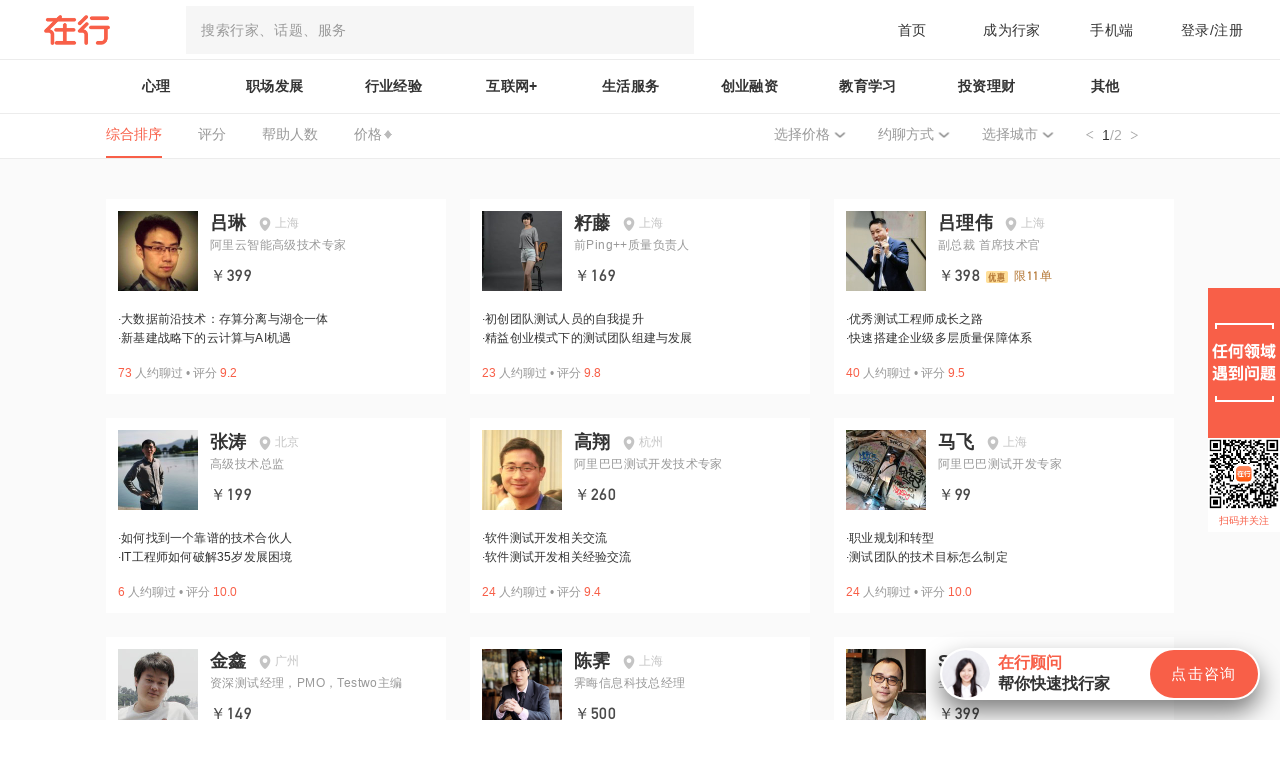

--- FILE ---
content_type: text/html; charset=utf-8
request_url: https://www.zaih.com/falcon/mentors?first_tag_id=342&first_tag_name=%E4%BA%92%E8%81%94%E7%BD%91%2B&second_tag_id=353&second_tag_name=%E6%B5%8B%E8%AF%95
body_size: 61639
content:
<!doctype html>
<html data-n-head-ssr>
  <head >
    <title>话题分类筛选 - 在行</title><meta data-n-head="ssr" charset="utf-8"><meta data-n-head="ssr" name="viewport" content="width=device-width, user-scalable=no, initial-scale=1.0, maximum-scale=1.0, minimum-scale=1.0"><meta data-n-head="ssr" data-hid="keywords" name="keywords" content="行家,咨询,经验,解决问题,智库,一对一,面对面,约聊"><meta data-n-head="ssr" data-hid="description" name="description" content="「在行」是国内领先的知识技能共享平台。从现在开始，当你遇到任何领域的问题或是个性化的服务需求，都可以径直找到“对”的人，为你答疑解惑，出谋划策，定制服务。达人专家按需约见，人人共享知识技能，找创业职场心理咨询摄影师上在行。"><link data-n-head="ssr" rel="icon" type="image/x-icon" href="/falcon/favicon.ico"><script data-n-head="ssr" src="/falcon/heatmap.min.js"></script><base href="/falcon/"><link rel="preload" href="https://ff-static.zaih.cn/falcon-web/cee702a0d4bfdcd5169e.js" as="script"><link rel="preload" href="https://ff-static.zaih.cn/falcon-web/440713953374fe6174c9.js" as="script"><link rel="preload" href="https://ff-static.zaih.cn/falcon-web/726018fedf7b00aca0ab.js" as="script"><link rel="preload" href="https://ff-static.zaih.cn/falcon-web/930029dfb1c925b965c5.js" as="script"><link rel="preload" href="https://ff-static.zaih.cn/falcon-web/e9d83fc7ad2343b4dfc7.js" as="script"><style data-vue-ssr-id="c650fd98:0 0b3fb090:0 7f914dc6:0 795acfc4:0 fd788a96:0 289ad65f:0 567e08fa:0 54e075e0:0 45414c54:0 7d73f139:0 ee8206e2:0 81b537ce:0 06b26836:0 788a8375:0">*,:after,:before{box-sizing:border-box;margin:0}@media screen and (min-width:768px){html{font-size:32px}}body,div,h1,h2,h3,h4,h5,h6,html,li,ol,p,ul{margin:0;padding:0;font-family:PingFangSC,Hiragino Sans GB,Microsoft YaHei,WenQuanYi Micro Hei,Arial,Helvetica,sans-serif}body,html{height:100%;background-color:#fff;font-family:sans-serif}button{outline:none;border:none;padding:0;margin:0;cursor:pointer;background:none}a{text-decoration:none}a,a:visited{color:inherit}li,ol,ul{list-style:none}body{margin:0 auto;position:relative}#__layout,#__nuxt{height:100%}label{display:inline-block}
body,html{background-color:#fafafa}@font-face{font-family:DIN;src:url([data-uri]) format("truetype");font-weight:400;font-style:normal}.el-dialog__header{line-height:32px}.global-tips{position:fixed;top:40%;left:50%;background:rgba(0,0,0,.7);height:.45rem;line-height:.45rem;text-align:center;white-space:nowrap;border-radius:.225rem;font-family:PingFangSC-Semibold;font-size:.16rem;color:#fff;padding:0 .38rem;transform:translate3d(-50%,-50%,0)}
.el-pagination--small .arrow.disabled,.el-table--hidden,.el-table .hidden-columns,.el-table td.is-hidden>*,.el-table th.is-hidden>*{visibility:hidden}.el-dropdown .el-dropdown-selfdefine:focus:active,.el-dropdown .el-dropdown-selfdefine:focus:not(.focusing),.el-message__closeBtn:focus,.el-message__content:focus,.el-popover:focus,.el-popover:focus:active,.el-popover__reference:focus:hover,.el-popover__reference:focus:not(.focusing),.el-rate:active,.el-rate:focus,.el-tooltip:focus:hover,.el-tooltip:focus:not(.focusing),.el-upload-list__item.is-success:active,.el-upload-list__item.is-success:not(.focusing):focus{outline-width:0}.el-input__suffix,.el-tree.is-dragging .el-tree-node__content *{pointer-events:none}@font-face{font-family:element-icons;src:url(https://ff-static.zaih.cn/falcon-web/fonts/20a3dbe.woff) format("woff"),url(https://ff-static.zaih.cn/falcon-web/fonts/597296c.ttf) format("truetype");font-weight:400;font-style:normal}[class*=" el-icon-"],[class^=el-icon-]{font-family:element-icons!important;speak:none;font-style:normal;font-weight:400;font-feature-settings:normal;font-variant:normal;text-transform:none;line-height:1;vertical-align:baseline;display:inline-block;-webkit-font-smoothing:antialiased;-moz-osx-font-smoothing:grayscale}.el-icon-ice-cream-round:before{content:"\e6a0"}.el-icon-ice-cream-square:before{content:"\e6a3"}.el-icon-lollipop:before{content:"\e6a4"}.el-icon-potato-strips:before{content:"\e6a5"}.el-icon-milk-tea:before{content:"\e6a6"}.el-icon-ice-drink:before{content:"\e6a7"}.el-icon-ice-tea:before{content:"\e6a9"}.el-icon-coffee:before{content:"\e6aa"}.el-icon-orange:before{content:"\e6ab"}.el-icon-pear:before{content:"\e6ac"}.el-icon-apple:before{content:"\e6ad"}.el-icon-cherry:before{content:"\e6ae"}.el-icon-watermelon:before{content:"\e6af"}.el-icon-grape:before{content:"\e6b0"}.el-icon-refrigerator:before{content:"\e6b1"}.el-icon-goblet-square-full:before{content:"\e6b2"}.el-icon-goblet-square:before{content:"\e6b3"}.el-icon-goblet-full:before{content:"\e6b4"}.el-icon-goblet:before{content:"\e6b5"}.el-icon-cold-drink:before{content:"\e6b6"}.el-icon-coffee-cup:before{content:"\e6b8"}.el-icon-water-cup:before{content:"\e6b9"}.el-icon-hot-water:before{content:"\e6ba"}.el-icon-ice-cream:before{content:"\e6bb"}.el-icon-dessert:before{content:"\e6bc"}.el-icon-sugar:before{content:"\e6bd"}.el-icon-tableware:before{content:"\e6be"}.el-icon-burger:before{content:"\e6bf"}.el-icon-knife-fork:before{content:"\e6c1"}.el-icon-fork-spoon:before{content:"\e6c2"}.el-icon-chicken:before{content:"\e6c3"}.el-icon-food:before{content:"\e6c4"}.el-icon-dish-1:before{content:"\e6c5"}.el-icon-dish:before{content:"\e6c6"}.el-icon-refresh-left:before{content:"\e6c7"}.el-icon-refresh-right:before{content:"\e6c8"}.el-icon-warning-outline:before{content:"\e6c9"}.el-icon-setting:before{content:"\e6ca"}.el-icon-phone-outline:before{content:"\e6cb"}.el-icon-more-outline:before{content:"\e6cc"}.el-icon-finished:before{content:"\e6cd"}.el-icon-view:before{content:"\e6ce"}.el-icon-loading:before{content:"\e6cf"}.el-icon-refresh:before{content:"\e6d0"}.el-icon-rank:before{content:"\e6d1"}.el-icon-sort:before{content:"\e6d2"}.el-icon-mobile-phone:before{content:"\e6d3"}.el-icon-service:before{content:"\e6d4"}.el-icon-sell:before{content:"\e6d5"}.el-icon-sold-out:before{content:"\e6d6"}.el-icon-delete:before{content:"\e6d7"}.el-icon-minus:before{content:"\e6d8"}.el-icon-plus:before{content:"\e6d9"}.el-icon-check:before{content:"\e6da"}.el-icon-close:before{content:"\e6db"}.el-icon-d-arrow-right:before{content:"\e6dc"}.el-icon-d-arrow-left:before{content:"\e6dd"}.el-icon-arrow-left:before{content:"\e6de"}.el-icon-arrow-down:before{content:"\e6df"}.el-icon-arrow-right:before{content:"\e6e0"}.el-icon-arrow-up:before{content:"\e6e1"}.el-icon-key:before{content:"\e6e2"}.el-icon-user:before{content:"\e6e3"}.el-icon-unlock:before{content:"\e6e4"}.el-icon-lock:before{content:"\e6e5"}.el-icon-top:before{content:"\e6e6"}.el-icon-top-right:before{content:"\e6e7"}.el-icon-top-left:before{content:"\e6e8"}.el-icon-right:before{content:"\e6e9"}.el-icon-back:before{content:"\e6ea"}.el-icon-bottom:before{content:"\e6eb"}.el-icon-bottom-right:before{content:"\e6ec"}.el-icon-bottom-left:before{content:"\e6ed"}.el-icon-moon-night:before{content:"\e6ee"}.el-icon-moon:before{content:"\e6f0"}.el-icon-cloudy-and-sunny:before{content:"\e6f1"}.el-icon-partly-cloudy:before{content:"\e6f2"}.el-icon-cloudy:before{content:"\e6f3"}.el-icon-sunny:before{content:"\e6f6"}.el-icon-sunset:before{content:"\e6f7"}.el-icon-sunrise-1:before{content:"\e6f8"}.el-icon-sunrise:before{content:"\e6f9"}.el-icon-heavy-rain:before{content:"\e6fa"}.el-icon-lightning:before{content:"\e6fb"}.el-icon-light-rain:before{content:"\e6fc"}.el-icon-wind-power:before{content:"\e6fd"}.el-icon-watch:before{content:"\e6fe"}.el-icon-watch-1:before{content:"\e6ff"}.el-icon-timer:before{content:"\e702"}.el-icon-alarm-clock:before{content:"\e703"}.el-icon-map-location:before{content:"\e704"}.el-icon-delete-location:before{content:"\e705"}.el-icon-add-location:before{content:"\e706"}.el-icon-location-information:before{content:"\e707"}.el-icon-location-outline:before{content:"\e708"}.el-icon-place:before{content:"\e709"}.el-icon-discover:before{content:"\e70a"}.el-icon-first-aid-kit:before{content:"\e70b"}.el-icon-trophy-1:before{content:"\e70c"}.el-icon-trophy:before{content:"\e70d"}.el-icon-medal:before{content:"\e70e"}.el-icon-medal-1:before{content:"\e70f"}.el-icon-stopwatch:before{content:"\e710"}.el-icon-mic:before{content:"\e711"}.el-icon-baseball:before{content:"\e712"}.el-icon-soccer:before{content:"\e713"}.el-icon-football:before{content:"\e715"}.el-icon-basketball:before{content:"\e716"}.el-icon-star-off:before{content:"\e717"}.el-icon-copy-document:before{content:"\e718"}.el-icon-full-screen:before{content:"\e719"}.el-icon-switch-button:before{content:"\e71b"}.el-icon-aim:before{content:"\e71c"}.el-icon-crop:before{content:"\e71d"}.el-icon-odometer:before{content:"\e71e"}.el-icon-time:before{content:"\e71f"}.el-icon-circle-check-outline:before{content:"\e720"}.el-icon-remove-outline:before{content:"\e722"}.el-icon-circle-plus-outline:before{content:"\e723"}.el-icon-bangzhu:before{content:"\e724"}.el-icon-bell:before{content:"\e725"}.el-icon-close-notification:before{content:"\e726"}.el-icon-microphone:before{content:"\e727"}.el-icon-turn-off-microphone:before{content:"\e728"}.el-icon-position:before{content:"\e729"}.el-icon-postcard:before{content:"\e72a"}.el-icon-message:before{content:"\e72b"}.el-icon-chat-line-square:before{content:"\e72d"}.el-icon-chat-dot-square:before{content:"\e72e"}.el-icon-chat-dot-round:before{content:"\e72f"}.el-icon-chat-square:before{content:"\e730"}.el-icon-chat-line-round:before{content:"\e731"}.el-icon-chat-round:before{content:"\e732"}.el-icon-set-up:before{content:"\e733"}.el-icon-turn-off:before{content:"\e734"}.el-icon-open:before{content:"\e735"}.el-icon-connection:before{content:"\e736"}.el-icon-link:before{content:"\e737"}.el-icon-cpu:before{content:"\e738"}.el-icon-thumb:before{content:"\e739"}.el-icon-female:before{content:"\e73a"}.el-icon-male:before{content:"\e73b"}.el-icon-guide:before{content:"\e73c"}.el-icon-help:before{content:"\e73d"}.el-icon-notification:before{content:"\e73e"}.el-icon-ship:before{content:"\e73f"}.el-icon-truck:before{content:"\e740"}.el-icon-bicycle:before{content:"\e741"}.el-icon-price-tag:before{content:"\e744"}.el-icon-discount:before{content:"\e745"}.el-icon-wallet:before{content:"\e747"}.el-icon-coin:before{content:"\e748"}.el-icon-money:before{content:"\e749"}.el-icon-bank-card:before{content:"\e74a"}.el-icon-box:before{content:"\e74b"}.el-icon-present:before{content:"\e74c"}.el-icon-shopping-bag-2:before{content:"\e74d"}.el-icon-shopping-bag-1:before{content:"\e74e"}.el-icon-shopping-cart-2:before{content:"\e74f"}.el-icon-shopping-cart-1:before{content:"\e750"}.el-icon-shopping-cart-full:before{content:"\e751"}.el-icon-smoking:before{content:"\e752"}.el-icon-no-smoking:before{content:"\e753"}.el-icon-house:before{content:"\e754"}.el-icon-table-lamp:before{content:"\e755"}.el-icon-school:before{content:"\e756"}.el-icon-office-building:before{content:"\e757"}.el-icon-toilet-paper:before{content:"\e758"}.el-icon-notebook-2:before{content:"\e759"}.el-icon-notebook-1:before{content:"\e75a"}.el-icon-files:before{content:"\e75b"}.el-icon-collection:before{content:"\e75c"}.el-icon-receiving:before{content:"\e75d"}.el-icon-picture-outline:before{content:"\e75e"}.el-icon-picture-outline-round:before{content:"\e75f"}.el-icon-suitcase-1:before{content:"\e760"}.el-icon-suitcase:before{content:"\e761"}.el-icon-film:before{content:"\e763"}.el-icon-edit-outline:before{content:"\e764"}.el-icon-collection-tag:before{content:"\e765"}.el-icon-data-analysis:before{content:"\e766"}.el-icon-pie-chart:before{content:"\e767"}.el-icon-data-board:before{content:"\e768"}.el-icon-reading:before{content:"\e769"}.el-icon-magic-stick:before{content:"\e76a"}.el-icon-coordinate:before{content:"\e76b"}.el-icon-mouse:before{content:"\e76c"}.el-icon-data-line:before{content:"\e76d"}.el-icon-brush:before{content:"\e76e"}.el-icon-headset:before{content:"\e76f"}.el-icon-umbrella:before{content:"\e770"}.el-icon-scissors:before{content:"\e771"}.el-icon-video-camera:before{content:"\e772"}.el-icon-mobile:before{content:"\e773"}.el-icon-attract:before{content:"\e774"}.el-icon-monitor:before{content:"\e775"}.el-icon-zoom-out:before{content:"\e776"}.el-icon-zoom-in:before{content:"\e777"}.el-icon-search:before{content:"\e778"}.el-icon-camera:before{content:"\e779"}.el-icon-takeaway-box:before{content:"\e77a"}.el-icon-upload2:before{content:"\e77b"}.el-icon-download:before{content:"\e77c"}.el-icon-paperclip:before{content:"\e77d"}.el-icon-printer:before{content:"\e77e"}.el-icon-document-add:before{content:"\e782"}.el-icon-document:before{content:"\e785"}.el-icon-document-checked:before{content:"\e786"}.el-icon-document-copy:before{content:"\e787"}.el-icon-document-delete:before{content:"\e788"}.el-icon-document-remove:before{content:"\e789"}.el-icon-tickets:before{content:"\e78b"}.el-icon-folder-checked:before{content:"\e77f"}.el-icon-folder-delete:before{content:"\e780"}.el-icon-folder-remove:before{content:"\e781"}.el-icon-folder-add:before{content:"\e783"}.el-icon-folder-opened:before{content:"\e784"}.el-icon-folder:before{content:"\e78a"}.el-icon-edit:before{content:"\e78c"}.el-icon-circle-close-outline:before{content:"\e78d"}.el-icon-date:before{content:"\e78e"}.el-icon-caret-top:before{content:"\e78f"}.el-icon-caret-bottom:before{content:"\e790"}.el-icon-caret-right:before{content:"\e791"}.el-icon-caret-left:before{content:"\e792"}.el-icon-share:before{content:"\e793"}.el-icon-more:before{content:"\e794"}.el-icon-phone:before{content:"\e795"}.el-icon-video-camera-solid:before{content:"\e796"}.el-icon-star-on:before{content:"\e797"}.el-icon-menu:before{content:"\e798"}.el-icon-message-solid:before{content:"\e799"}.el-icon-d-caret:before{content:"\e79a"}.el-icon-camera-solid:before{content:"\e79b"}.el-icon-success:before{content:"\e79c"}.el-icon-error:before{content:"\e79d"}.el-icon-location:before{content:"\e79e"}.el-icon-picture:before{content:"\e79f"}.el-icon-circle-plus:before{content:"\e7a0"}.el-icon-info:before{content:"\e7a1"}.el-icon-remove:before{content:"\e7a2"}.el-icon-warning:before{content:"\e7a3"}.el-icon-question:before{content:"\e7a4"}.el-icon-user-solid:before{content:"\e7a5"}.el-icon-s-grid:before{content:"\e7a6"}.el-icon-s-check:before{content:"\e7a7"}.el-icon-s-data:before{content:"\e7a8"}.el-icon-s-fold:before{content:"\e7a9"}.el-icon-s-opportunity:before{content:"\e7aa"}.el-icon-s-custom:before{content:"\e7ab"}.el-icon-s-tools:before{content:"\e7ac"}.el-icon-s-claim:before{content:"\e7ad"}.el-icon-s-finance:before{content:"\e7ae"}.el-icon-s-comment:before{content:"\e7af"}.el-icon-s-kpi:before{content:"\e7b0"}.el-icon-s-marketing:before{content:"\e7b1"}.el-icon-s-goods:before{content:"\e7b2"}.el-icon-s-help:before{content:"\e7b3"}.el-icon-s-shop:before{content:"\e7b4"}.el-icon-s-open:before{content:"\e7b5"}.el-icon-s-management:before{content:"\e7b6"}.el-icon-s-ticket:before{content:"\e7b7"}.el-icon-s-release:before{content:"\e7b8"}.el-icon-s-home:before{content:"\e7b9"}.el-icon-s-promotion:before{content:"\e7ba"}.el-icon-s-operation:before{content:"\e7bb"}.el-icon-s-unfold:before{content:"\e7bc"}.el-icon-s-platform:before{content:"\e7bd"}.el-icon-s-order:before{content:"\e7be"}.el-icon-s-cooperation:before{content:"\e7bf"}.el-icon-video-play:before{content:"\e7c0"}.el-icon-video-pause:before{content:"\e7c1"}.el-icon-goods:before{content:"\e7c2"}.el-icon-upload:before{content:"\e7c3"}.el-icon-sort-down:before{content:"\e7c4"}.el-icon-sort-up:before{content:"\e7c5"}.el-icon-c-scale-to-original:before{content:"\e7c6"}.el-icon-eleme:before{content:"\e7c7"}.el-icon-delete-solid:before{content:"\e7c9"}.el-icon-platform-eleme:before{content:"\e7ca"}.el-icon-loading{animation:rotating 2s linear infinite}.el-icon--right{margin-left:5px}.el-icon--left{margin-right:5px}@keyframes rotating{0%{transform:rotate(0)}to{transform:rotate(1turn)}}.el-pagination{white-space:nowrap;padding:2px 5px;color:#303133;font-weight:700}.el-pagination:after,.el-pagination:before{display:table;content:""}.el-pagination:after{clear:both}.el-pagination button,.el-pagination span:not([class*=suffix]){display:inline-block;font-size:13px;min-width:35.5px;height:28px;line-height:28px;vertical-align:top;box-sizing:border-box}.el-pagination .el-input__inner{text-align:center;-moz-appearance:textfield;line-height:normal}.el-pagination .el-input__suffix{right:0;-ms-transform:scale(.8);transform:scale(.8)}.el-pagination .el-select .el-input{width:100px;margin:0 5px}.el-pagination .el-select .el-input .el-input__inner{padding-right:25px;border-radius:3px}.el-pagination button{border:none;padding:0 6px;background:0 0}.el-pagination button:focus{outline:0}.el-pagination button:hover{color:#409eff}.el-pagination button:disabled{color:#c0c4cc;background-color:#fff;cursor:not-allowed}.el-pagination .btn-next,.el-pagination .btn-prev{background:50% no-repeat #fff;background-size:16px;cursor:pointer;margin:0;color:#303133}.el-pagination .btn-next .el-icon,.el-pagination .btn-prev .el-icon{display:block;font-size:12px;font-weight:700}.el-pagination .btn-prev{padding-right:12px}.el-pagination .btn-next{padding-left:12px}.el-pagination .el-pager li.disabled{color:#c0c4cc;cursor:not-allowed}.el-pager li,.el-pager li.btn-quicknext:hover,.el-pager li.btn-quickprev:hover{cursor:pointer}.el-pagination--small .btn-next,.el-pagination--small .btn-prev,.el-pagination--small .el-pager li,.el-pagination--small .el-pager li.btn-quicknext,.el-pagination--small .el-pager li.btn-quickprev,.el-pagination--small .el-pager li:last-child{border-color:rgba(0,0,0,0);font-size:12px;line-height:22px;height:22px;min-width:22px}.el-pagination--small .more:before,.el-pagination--small li.more:before{line-height:24px}.el-pagination--small button,.el-pagination--small span:not([class*=suffix]){height:22px;line-height:22px}.el-pagination--small .el-pagination__editor,.el-pagination--small .el-pagination__editor.el-input .el-input__inner{height:22px}.el-pagination__sizes{margin:0 10px 0 0;font-weight:400;color:#606266}.el-pagination__sizes .el-input .el-input__inner{font-size:13px;padding-left:8px}.el-pagination__sizes .el-input .el-input__inner:hover{border-color:#409eff}.el-pagination__total{margin-right:10px;font-weight:400;color:#606266}.el-pagination__jump{margin-left:24px;font-weight:400;color:#606266}.el-pagination__jump .el-input__inner{padding:0 3px}.el-pagination__rightwrapper{float:right}.el-pagination__editor{line-height:18px;padding:0 2px;height:28px;text-align:center;margin:0 2px;box-sizing:border-box;border-radius:3px}.el-pager,.el-pagination.is-background .btn-next,.el-pagination.is-background .btn-prev{padding:0}.el-pagination__editor.el-input{width:50px}.el-pagination__editor.el-input .el-input__inner{height:28px}.el-pagination__editor .el-input__inner::-webkit-inner-spin-button,.el-pagination__editor .el-input__inner::-webkit-outer-spin-button{-webkit-appearance:none;margin:0}.el-pagination.is-background .btn-next,.el-pagination.is-background .btn-prev,.el-pagination.is-background .el-pager li{margin:0 5px;background-color:#f4f4f5;color:#606266;min-width:30px;border-radius:2px}.el-pagination.is-background .btn-next.disabled,.el-pagination.is-background .btn-next:disabled,.el-pagination.is-background .btn-prev.disabled,.el-pagination.is-background .btn-prev:disabled,.el-pagination.is-background .el-pager li.disabled{color:#c0c4cc}.el-pagination.is-background .el-pager li:not(.disabled):hover{color:#409eff}.el-pagination.is-background .el-pager li:not(.disabled).active{background-color:#409eff;color:#fff}.el-dialog,.el-pager li{background:#fff;-webkit-box-sizing:border-box}.el-pagination.is-background.el-pagination--small .btn-next,.el-pagination.is-background.el-pagination--small .btn-prev,.el-pagination.is-background.el-pagination--small .el-pager li{margin:0 3px;min-width:22px}.el-pager,.el-pager li{vertical-align:top;margin:0;display:inline-block}.el-pager{-webkit-user-select:none;-ms-user-select:none;user-select:none;list-style:none;font-size:0}.el-radio,.el-table th{-webkit-user-select:none;-moz-user-select:none}.el-date-table,.el-radio,.el-table th{-ms-user-select:none}.el-pager .more:before{line-height:30px}.el-pager li{padding:0 4px;font-size:13px;min-width:35.5px;height:28px;line-height:28px;box-sizing:border-box;text-align:center}.el-menu--collapse .el-menu .el-submenu,.el-menu--popup{min-width:200px}.el-pager li.btn-quicknext,.el-pager li.btn-quickprev{line-height:28px;color:#303133}.el-pager li.btn-quicknext.disabled,.el-pager li.btn-quickprev.disabled{color:#c0c4cc}.el-pager li.active+li{border-left:0}.el-pager li:hover{color:#409eff}.el-pager li.active{color:#409eff;cursor:default}.el-dialog{position:relative;margin:0 auto 50px;border-radius:2px;box-shadow:0 1px 3px rgba(0,0,0,.3);box-sizing:border-box;width:50%}.el-dialog.is-fullscreen{width:100%;margin-top:0;margin-bottom:0;height:100%;overflow:auto}.el-dialog__wrapper{position:fixed;top:0;right:0;bottom:0;left:0;overflow:auto;margin:0}.el-dialog__header{padding:20px 20px 10px}.el-dialog__headerbtn{position:absolute;top:20px;right:20px;padding:0;background:0 0;border:none;outline:0;cursor:pointer;font-size:16px}.el-dialog__headerbtn .el-dialog__close{color:#909399}.el-dialog__headerbtn:focus .el-dialog__close,.el-dialog__headerbtn:hover .el-dialog__close{color:#409eff}.el-dialog__title{line-height:24px;font-size:18px;color:#303133}.el-dialog__body{padding:30px 20px;color:#606266;font-size:14px;word-break:break-all}.el-dialog__footer{padding:10px 20px 20px;text-align:right;box-sizing:border-box}.el-dialog--center{text-align:center}.el-dialog--center .el-dialog__body{text-align:left;text-align:initial;padding:25px 25px 30px}.el-dialog--center .el-dialog__footer{text-align:inherit}.dialog-fade-enter-active{animation:dialog-fade-in .3s}.dialog-fade-leave-active{animation:dialog-fade-out .3s}@keyframes dialog-fade-in{0%{transform:translate3d(0,-20px,0);opacity:0}to{transform:translateZ(0);opacity:1}}@keyframes dialog-fade-out{0%{transform:translateZ(0);opacity:1}to{transform:translate3d(0,-20px,0);opacity:0}}.el-autocomplete{position:relative;display:inline-block}.el-autocomplete-suggestion{margin:5px 0;box-shadow:0 2px 12px 0 rgba(0,0,0,.1);border-radius:4px;border:1px solid #e4e7ed;box-sizing:border-box;background-color:#fff}.el-dropdown-menu,.el-menu--collapse .el-submenu .el-menu{z-index:10;-webkit-box-shadow:0 2px 12px 0 rgba(0,0,0,.1)}.el-autocomplete-suggestion__wrap{max-height:280px;padding:10px 0;box-sizing:border-box}.el-autocomplete-suggestion__list{margin:0;padding:0}.el-autocomplete-suggestion li{padding:0 20px;margin:0;line-height:34px;cursor:pointer;color:#606266;font-size:14px;list-style:none;white-space:nowrap;overflow:hidden;text-overflow:ellipsis}.el-autocomplete-suggestion li.highlighted,.el-autocomplete-suggestion li:hover{background-color:#f5f7fa}.el-autocomplete-suggestion li.divider{margin-top:6px;border-top:1px solid #000}.el-autocomplete-suggestion li.divider:last-child{margin-bottom:-6px}.el-autocomplete-suggestion.is-loading li{text-align:center;height:100px;line-height:100px;font-size:20px;color:#999}.el-autocomplete-suggestion.is-loading li:after{display:inline-block;content:"";height:100%;vertical-align:middle}.el-autocomplete-suggestion.is-loading li:hover{background-color:#fff}.el-autocomplete-suggestion.is-loading .el-icon-loading{vertical-align:middle}.el-dropdown{display:inline-block;position:relative;color:#606266;font-size:14px}.el-dropdown .el-button-group{display:block}.el-dropdown .el-button-group .el-button{float:none}.el-dropdown .el-dropdown__caret-button{padding-left:5px;padding-right:5px;position:relative;border-left:none}.el-dropdown .el-dropdown__caret-button:before{content:"";position:absolute;display:block;width:1px;top:5px;bottom:5px;left:0;background:hsla(0,0%,100%,.5)}.el-dropdown .el-dropdown__caret-button:hover:before{top:0;bottom:0}.el-dropdown .el-dropdown__caret-button .el-dropdown__icon{padding-left:0}.el-dropdown__icon{font-size:12px;margin:0 3px}.el-dropdown-menu{position:absolute;top:0;left:0;padding:10px 0;margin:5px 0;background-color:#fff;border:1px solid #ebeef5;border-radius:4px;box-shadow:0 2px 12px 0 rgba(0,0,0,.1)}.el-dropdown-menu__item{list-style:none;line-height:36px;padding:0 20px;margin:0;font-size:14px;color:#606266;cursor:pointer;outline:0}.el-dropdown-menu__item:focus,.el-dropdown-menu__item:not(.is-disabled):hover{background-color:#ecf5ff;color:#66b1ff}.el-dropdown-menu__item i{margin-right:5px}.el-dropdown-menu__item--divided{position:relative;margin-top:6px;border-top:1px solid #ebeef5}.el-dropdown-menu__item--divided:before{content:"";height:6px;display:block;margin:0 -20px;background-color:#fff}.el-menu:after,.el-menu:before,.el-radio__inner:after,.el-switch__core:after{content:""}.el-dropdown-menu__item.is-disabled{cursor:default;color:#bbb;pointer-events:none}.el-dropdown-menu--medium{padding:6px 0}.el-dropdown-menu--medium .el-dropdown-menu__item{line-height:30px;padding:0 17px;font-size:14px}.el-dropdown-menu--medium .el-dropdown-menu__item.el-dropdown-menu__item--divided{margin-top:6px}.el-dropdown-menu--medium .el-dropdown-menu__item.el-dropdown-menu__item--divided:before{height:6px;margin:0 -17px}.el-dropdown-menu--small{padding:6px 0}.el-dropdown-menu--small .el-dropdown-menu__item{line-height:27px;padding:0 15px;font-size:13px}.el-dropdown-menu--small .el-dropdown-menu__item.el-dropdown-menu__item--divided{margin-top:4px}.el-dropdown-menu--small .el-dropdown-menu__item.el-dropdown-menu__item--divided:before{height:4px;margin:0 -15px}.el-dropdown-menu--mini{padding:3px 0}.el-dropdown-menu--mini .el-dropdown-menu__item{line-height:24px;padding:0 10px;font-size:12px}.el-dropdown-menu--mini .el-dropdown-menu__item.el-dropdown-menu__item--divided{margin-top:3px}.el-dropdown-menu--mini .el-dropdown-menu__item.el-dropdown-menu__item--divided:before{height:3px;margin:0 -10px}.el-menu{border-right:1px solid #e6e6e6;list-style:none;position:relative;margin:0;padding-left:0}.el-menu,.el-menu--horizontal>.el-menu-item:not(.is-disabled):focus,.el-menu--horizontal>.el-menu-item:not(.is-disabled):hover,.el-menu--horizontal>.el-submenu .el-submenu__title:hover{background-color:#fff}.el-menu:after,.el-menu:before{display:table}.el-menu:after{clear:both}.el-menu.el-menu--horizontal{border-bottom:1px solid #e6e6e6}.el-menu--horizontal{border-right:none}.el-menu--horizontal>.el-menu-item{float:left;height:60px;line-height:60px;margin:0;border-bottom:2px solid rgba(0,0,0,0);color:#909399}.el-menu--horizontal>.el-menu-item a,.el-menu--horizontal>.el-menu-item a:hover{color:inherit}.el-menu--horizontal>.el-submenu{float:left}.el-menu--horizontal>.el-submenu:focus,.el-menu--horizontal>.el-submenu:hover{outline:0}.el-menu--horizontal>.el-submenu:focus .el-submenu__title,.el-menu--horizontal>.el-submenu:hover .el-submenu__title{color:#303133}.el-menu--horizontal>.el-submenu.is-active .el-submenu__title{border-bottom:2px solid #409eff;color:#303133}.el-menu--horizontal>.el-submenu .el-submenu__title{height:60px;line-height:60px;border-bottom:2px solid rgba(0,0,0,0);color:#909399}.el-menu--horizontal>.el-submenu .el-submenu__icon-arrow{position:static;vertical-align:middle;margin-left:8px;margin-top:-3px}.el-menu--horizontal .el-menu .el-menu-item,.el-menu--horizontal .el-menu .el-submenu__title{background-color:#fff;float:none;height:36px;line-height:36px;padding:0 10px;color:#909399}.el-menu--horizontal .el-menu .el-menu-item.is-active,.el-menu--horizontal .el-menu .el-submenu.is-active>.el-submenu__title{color:#303133}.el-menu--horizontal .el-menu-item:not(.is-disabled):focus,.el-menu--horizontal .el-menu-item:not(.is-disabled):hover{outline:0;color:#303133}.el-menu--horizontal>.el-menu-item.is-active{border-bottom:2px solid #409eff;color:#303133}.el-menu--collapse{width:64px}.el-menu--collapse>.el-menu-item [class^=el-icon-],.el-menu--collapse>.el-submenu>.el-submenu__title [class^=el-icon-]{margin:0;vertical-align:middle;width:24px;text-align:center}.el-menu--collapse>.el-menu-item .el-submenu__icon-arrow,.el-menu--collapse>.el-submenu>.el-submenu__title .el-submenu__icon-arrow{display:none}.el-menu--collapse>.el-menu-item span,.el-menu--collapse>.el-submenu>.el-submenu__title span{height:0;width:0;overflow:hidden;visibility:hidden;display:inline-block}.el-menu--collapse>.el-menu-item.is-active i{color:inherit}.el-menu--collapse .el-submenu{position:relative}.el-menu--collapse .el-submenu .el-menu{position:absolute;margin-left:5px;top:0;left:100%;border:1px solid #e4e7ed;border-radius:2px;box-shadow:0 2px 12px 0 rgba(0,0,0,.1)}.el-menu-item,.el-submenu__title{height:56px;line-height:56px;position:relative;-webkit-box-sizing:border-box;white-space:nowrap;list-style:none}.el-menu--collapse .el-submenu.is-opened>.el-submenu__title .el-submenu__icon-arrow{-ms-transform:none;transform:none}.el-menu--popup{z-index:100;border:none;padding:5px 0;border-radius:2px;box-shadow:0 2px 12px 0 rgba(0,0,0,.1)}.el-menu--popup-bottom-start{margin-top:5px}.el-menu--popup-right-start{margin-left:5px;margin-right:5px}.el-menu-item{font-size:14px;color:#303133;padding:0 20px;cursor:pointer;transition:border-color .3s,background-color .3s,color .3s;box-sizing:border-box}.el-menu-item *{vertical-align:middle}.el-menu-item i{color:#909399}.el-menu-item:focus,.el-menu-item:hover{outline:0;background-color:#ecf5ff}.el-menu-item.is-disabled{opacity:.25;cursor:not-allowed;background:0 0!important}.el-menu-item [class^=el-icon-]{margin-right:5px;width:24px;text-align:center;font-size:18px;vertical-align:middle}.el-menu-item.is-active{color:#409eff}.el-menu-item.is-active i{color:inherit}.el-submenu{list-style:none;margin:0;padding-left:0}.el-submenu__title{font-size:14px;color:#303133;padding:0 20px;cursor:pointer;transition:border-color .3s,background-color .3s,color .3s;box-sizing:border-box}.el-submenu__title *{vertical-align:middle}.el-submenu__title i{color:#909399}.el-submenu__title:focus,.el-submenu__title:hover{outline:0;background-color:#ecf5ff}.el-submenu__title.is-disabled{opacity:.25;cursor:not-allowed;background:0 0!important}.el-submenu__title:hover{background-color:#ecf5ff}.el-submenu .el-menu{border:none}.el-submenu .el-menu-item{height:50px;line-height:50px;padding:0 45px;min-width:200px}.el-submenu__icon-arrow{position:absolute;top:50%;right:20px;margin-top:-7px;transition:transform .3s;font-size:12px}.el-radio,.el-radio__inner,.el-radio__input{position:relative;display:inline-block}.el-submenu.is-active .el-submenu__title{border-bottom-color:#409eff}.el-submenu.is-opened>.el-submenu__title .el-submenu__icon-arrow{-ms-transform:rotate(180deg);transform:rotate(180deg)}.el-submenu.is-disabled .el-menu-item,.el-submenu.is-disabled .el-submenu__title{opacity:.25;cursor:not-allowed;background:0 0!important}.el-submenu [class^=el-icon-]{vertical-align:middle;margin-right:5px;width:24px;text-align:center;font-size:18px}.el-menu-item-group>ul{padding:0}.el-menu-item-group__title{padding:7px 0 7px 20px;line-height:normal;font-size:12px;color:#909399}.el-radio,.el-radio--medium.is-bordered .el-radio__label{font-size:14px}.horizontal-collapse-transition .el-submenu__title .el-submenu__icon-arrow{transition:.2s;opacity:0}.el-radio{color:#606266;font-weight:500;line-height:1;cursor:pointer;white-space:nowrap;outline:0;margin-right:30px}.el-radio.is-bordered{padding:12px 20px 0 10px;border-radius:4px;border:1px solid #dcdfe6;box-sizing:border-box;height:40px}.el-radio.is-bordered.is-checked{border-color:#409eff}.el-radio.is-bordered.is-disabled{cursor:not-allowed;border-color:#ebeef5}.el-radio__input.is-disabled .el-radio__inner,.el-radio__input.is-disabled.is-checked .el-radio__inner{background-color:#f5f7fa;border-color:#e4e7ed}.el-radio.is-bordered+.el-radio.is-bordered{margin-left:10px}.el-radio--medium.is-bordered{padding:10px 20px 0 10px;border-radius:4px;height:36px}.el-radio--mini.is-bordered .el-radio__label,.el-radio--small.is-bordered .el-radio__label{font-size:12px}.el-radio--medium.is-bordered .el-radio__inner{height:14px;width:14px}.el-radio--small.is-bordered{padding:8px 15px 0 10px;border-radius:3px;height:32px}.el-radio--small.is-bordered .el-radio__inner{height:12px;width:12px}.el-radio--mini.is-bordered{padding:6px 15px 0 10px;border-radius:3px;height:28px}.el-radio--mini.is-bordered .el-radio__inner{height:12px;width:12px}.el-radio:last-child{margin-right:0}.el-radio__input{white-space:nowrap;cursor:pointer;outline:0;line-height:1;vertical-align:middle}.el-radio__input.is-disabled .el-radio__inner{cursor:not-allowed}.el-radio__input.is-disabled .el-radio__inner:after{cursor:not-allowed;background-color:#f5f7fa}.el-radio__input.is-disabled .el-radio__inner+.el-radio__label{cursor:not-allowed}.el-radio__input.is-disabled.is-checked .el-radio__inner:after{background-color:#c0c4cc}.el-radio__input.is-disabled+span.el-radio__label{color:#c0c4cc;cursor:not-allowed}.el-radio__input.is-checked .el-radio__inner{border-color:#409eff;background:#409eff}.el-radio__input.is-checked .el-radio__inner:after{-ms-transform:translate(-50%,-50%) scale(1);transform:translate(-50%,-50%) scale(1)}.el-radio__input.is-checked+.el-radio__label{color:#409eff}.el-radio__input.is-focus .el-radio__inner{border-color:#409eff}.el-radio__inner{border:1px solid #dcdfe6;border-radius:100%;width:14px;height:14px;background-color:#fff;cursor:pointer;box-sizing:border-box}.el-radio__inner:hover{border-color:#409eff}.el-radio__inner:after{width:4px;height:4px;border-radius:100%;background-color:#fff;position:absolute;left:50%;top:50%;-ms-transform:translate(-50%,-50%) scale(0);transform:translate(-50%,-50%) scale(0);transition:transform .15s ease-in}.el-radio__original{opacity:0;outline:0;position:absolute;z-index:-1;top:0;left:0;right:0;bottom:0;margin:0}.el-radio-button,.el-radio-button__inner{display:inline-block;position:relative;outline:0}.el-radio:focus:not(.is-focus):not(:active):not(.is-disabled) .el-radio__inner{box-shadow:0 0 2px 2px #409eff}.el-radio__label{font-size:14px;padding-left:10px}.el-radio-group{display:inline-block;line-height:1;vertical-align:middle;font-size:0}.el-radio-button__inner{line-height:1;white-space:nowrap;vertical-align:middle;background:#fff;border:1px solid #dcdfe6;font-weight:500;border-left:0;color:#606266;-webkit-appearance:none;text-align:center;box-sizing:border-box;margin:0;cursor:pointer;transition:all .3s cubic-bezier(.645,.045,.355,1);padding:12px 20px;font-size:14px;border-radius:0}.el-radio-button__inner.is-round{padding:12px 20px}.el-radio-button__inner:hover{color:#409eff}.el-radio-button__inner [class*=el-icon-]{line-height:.9}.el-radio-button__inner [class*=el-icon-]+span{margin-left:5px}.el-radio-button:first-child .el-radio-button__inner{border-left:1px solid #dcdfe6;border-radius:4px 0 0 4px;box-shadow:none!important}.el-radio-button__orig-radio{opacity:0;outline:0;position:absolute;z-index:-1}.el-radio-button__orig-radio:checked+.el-radio-button__inner{color:#fff;background-color:#409eff;border-color:#409eff;box-shadow:-1px 0 0 0 #409eff}.el-radio-button__orig-radio:disabled+.el-radio-button__inner{color:#c0c4cc;cursor:not-allowed;background-image:none;background-color:#fff;border-color:#ebeef5;box-shadow:none}.el-radio-button__orig-radio:disabled:checked+.el-radio-button__inner{background-color:#f2f6fc}.el-radio-button:last-child .el-radio-button__inner{border-radius:0 4px 4px 0}.el-popover,.el-radio-button:first-child:last-child .el-radio-button__inner{border-radius:4px}.el-radio-button--medium .el-radio-button__inner{padding:10px 20px;font-size:14px;border-radius:0}.el-radio-button--medium .el-radio-button__inner.is-round{padding:10px 20px}.el-radio-button--small .el-radio-button__inner{padding:9px 15px;font-size:12px;border-radius:0}.el-radio-button--small .el-radio-button__inner.is-round{padding:9px 15px}.el-radio-button--mini .el-radio-button__inner{padding:7px 15px;font-size:12px;border-radius:0}.el-radio-button--mini .el-radio-button__inner.is-round{padding:7px 15px}.el-radio-button:focus:not(.is-focus):not(:active):not(.is-disabled){box-shadow:0 0 2px 2px #409eff}.el-switch{display:-ms-inline-flexbox;display:inline-flex;-ms-flex-align:center;align-items:center;position:relative;font-size:14px;line-height:20px;height:20px;vertical-align:middle}.el-switch__core,.el-switch__label{display:inline-block;cursor:pointer}.el-switch.is-disabled .el-switch__core,.el-switch.is-disabled .el-switch__label{cursor:not-allowed}.el-switch__label{transition:.2s;height:20px;font-size:14px;font-weight:500;vertical-align:middle;color:#303133}.el-switch__label.is-active{color:#409eff}.el-switch__label--left{margin-right:10px}.el-switch__label--right{margin-left:10px}.el-switch__label *{line-height:1;font-size:14px;display:inline-block}.el-switch__input{position:absolute;width:0;height:0;opacity:0;margin:0}.el-switch__core{margin:0;position:relative;width:40px;height:20px;border:1px solid #dcdfe6;outline:0;border-radius:10px;box-sizing:border-box;background:#dcdfe6;transition:border-color .3s,background-color .3s;vertical-align:middle}.el-switch__core:after{position:absolute;top:1px;left:1px;border-radius:100%;transition:all .3s;width:16px;height:16px;background-color:#fff}.el-switch.is-checked .el-switch__core{border-color:#409eff;background-color:#409eff}.el-switch.is-checked .el-switch__core:after{left:100%;margin-left:-17px}.el-switch.is-disabled{opacity:.6}.el-switch--wide .el-switch__label.el-switch__label--left span{left:10px}.el-switch--wide .el-switch__label.el-switch__label--right span{right:10px}.el-switch .label-fade-enter,.el-switch .label-fade-leave-active{opacity:0}.el-select-dropdown{position:absolute;z-index:1001;border:1px solid #e4e7ed;border-radius:4px;background-color:#fff;box-shadow:0 2px 12px 0 rgba(0,0,0,.1);box-sizing:border-box;margin:5px 0}.el-select-dropdown.is-multiple .el-select-dropdown__item.selected{color:#409eff;background-color:#fff}.el-select-dropdown.is-multiple .el-select-dropdown__item.selected.hover{background-color:#f5f7fa}.el-select-dropdown.is-multiple .el-select-dropdown__item.selected:after{position:absolute;right:20px;font-family:element-icons;content:"\e6da";font-size:12px;font-weight:700;-webkit-font-smoothing:antialiased;-moz-osx-font-smoothing:grayscale}.el-select-dropdown .el-scrollbar.is-empty .el-select-dropdown__list{padding:0}.el-select-dropdown__empty{padding:10px 0;margin:0;text-align:center;color:#999;font-size:14px}.el-select-dropdown__wrap{max-height:274px}.el-select-dropdown__list{list-style:none;padding:6px 0;margin:0;box-sizing:border-box}.el-select-dropdown__item{font-size:14px;padding:0 20px;position:relative;white-space:nowrap;overflow:hidden;text-overflow:ellipsis;color:#606266;height:34px;line-height:34px;box-sizing:border-box;cursor:pointer}.el-select .el-tag,.el-table{-webkit-box-sizing:border-box}.el-select-dropdown__item.is-disabled{color:#c0c4cc;cursor:not-allowed}.el-select-dropdown__item.is-disabled:hover{background-color:#fff}.el-select-dropdown__item.hover,.el-select-dropdown__item:hover{background-color:#f5f7fa}.el-select-dropdown__item.selected{color:#409eff;font-weight:700}.el-select-group{margin:0;padding:0}.el-select-group__wrap{position:relative;list-style:none;margin:0;padding:0}.el-select-group__wrap:not(:last-of-type){padding-bottom:24px}.el-select-group__wrap:not(:last-of-type):after{content:"";position:absolute;display:block;left:20px;right:20px;bottom:12px;height:1px;background:#e4e7ed}.el-select-group__title{padding-left:20px;font-size:12px;color:#909399;line-height:30px}.el-select-group .el-select-dropdown__item{padding-left:20px}.el-select{display:inline-block;position:relative}.el-select .el-select__tags>span{display:contents}.el-select:hover .el-input__inner{border-color:#c0c4cc}.el-select .el-input__inner{cursor:pointer;padding-right:35px}.el-select .el-input__inner:focus{border-color:#409eff}.el-select .el-input .el-select__caret{color:#c0c4cc;font-size:14px;transition:transform .3s;-ms-transform:rotate(180deg);transform:rotate(180deg);cursor:pointer}.el-select .el-input .el-select__caret.is-reverse{-ms-transform:rotate(0);transform:rotate(0)}.el-select .el-input .el-select__caret.is-show-close{font-size:14px;text-align:center;-ms-transform:rotate(180deg);transform:rotate(180deg);border-radius:100%;color:#c0c4cc;transition:color .2s cubic-bezier(.645,.045,.355,1)}.el-select .el-input .el-select__caret.is-show-close:hover{color:#909399}.el-select .el-input.is-disabled .el-input__inner{cursor:not-allowed}.el-select .el-input.is-disabled .el-input__inner:hover{border-color:#e4e7ed}.el-select .el-input.is-focus .el-input__inner{border-color:#409eff}.el-select>.el-input{display:block}.el-select__input{border:none;outline:0;padding:0;margin-left:15px;color:#666;font-size:14px;-webkit-appearance:none;appearance:none;height:28px;background-color:rgba(0,0,0,0)}.el-select__input.is-mini{height:14px}.el-select__close{cursor:pointer;position:absolute;top:8px;z-index:1000;right:25px;color:#c0c4cc;line-height:18px;font-size:14px}.el-select__close:hover{color:#909399}.el-select__tags{position:absolute;line-height:normal;white-space:normal;z-index:1;top:50%;-ms-transform:translateY(-50%);transform:translateY(-50%);display:-ms-flexbox;display:flex;-ms-flex-align:center;align-items:center;-ms-flex-wrap:wrap;flex-wrap:wrap}.el-select .el-tag__close{margin-top:-2px}.el-select .el-tag{box-sizing:border-box;border-color:rgba(0,0,0,0);margin:2px 0 2px 6px;background-color:#f0f2f5}.el-select .el-tag__close.el-icon-close{background-color:#c0c4cc;right:-7px;top:0;color:#fff}.el-select .el-tag__close.el-icon-close:hover{background-color:#909399}.el-table,.el-table__expanded-cell{background-color:#fff}.el-select .el-tag__close.el-icon-close:before{display:block;-ms-transform:translateY(.5px);transform:translateY(.5px)}.el-table{position:relative;overflow:hidden;box-sizing:border-box;-ms-flex:1;flex:1;width:100%;max-width:100%;font-size:14px;color:#606266}.el-table--mini,.el-table--small,.el-table__expand-icon{font-size:12px}.el-table__empty-block{min-height:60px;text-align:center;width:100%;height:100%;display:-ms-flexbox;display:flex;-ms-flex-pack:center;justify-content:center;-ms-flex-align:center;align-items:center}.el-table__empty-text{line-height:60px;width:50%;color:#909399}.el-table__expand-column .cell{padding:0;text-align:center}.el-table__expand-icon{position:relative;cursor:pointer;color:#666;transition:transform .2s ease-in-out;height:20px}.el-table__expand-icon--expanded{-ms-transform:rotate(90deg);transform:rotate(90deg)}.el-table__expand-icon>.el-icon{position:absolute;left:50%;top:50%;margin-left:-5px;margin-top:-5px}.el-table__expanded-cell[class*=cell]{padding:20px 50px}.el-table__expanded-cell:hover{background-color:rgba(0,0,0,0)!important}.el-table__placeholder{display:inline-block;width:20px}.el-table--fit{border-right:0;border-bottom:0}.el-table--fit td.gutter,.el-table--fit th.gutter{border-right-width:1px}.el-table--scrollable-x .el-table__body-wrapper{overflow-x:auto}.el-table--scrollable-y .el-table__body-wrapper{overflow-y:auto}.el-table thead{color:#909399;font-weight:500}.el-table thead.is-group th{background:#f5f7fa}.el-table th,.el-table tr{background-color:#fff}.el-table td,.el-table th{padding:12px 0;min-width:0;box-sizing:border-box;text-overflow:ellipsis;vertical-align:middle;position:relative;text-align:left}.el-table td.is-center,.el-table th.is-center{text-align:center}.el-table td.is-right,.el-table th.is-right{text-align:right}.el-table td.gutter,.el-table th.gutter{width:15px;border-right-width:0;border-bottom-width:0;padding:0}.el-table--medium td,.el-table--medium th{padding:10px 0}.el-table--small td,.el-table--small th{padding:8px 0}.el-table--mini td,.el-table--mini th{padding:6px 0}.el-table .cell,.el-table th div{padding-right:10px;overflow:hidden;text-overflow:ellipsis}.el-table--border td:first-child .cell,.el-table--border th:first-child .cell,.el-table .cell,.el-table th div{padding-left:10px}.el-table tr input[type=checkbox]{margin:0}.el-table td,.el-table th.is-leaf{border-bottom:1px solid #ebeef5}.el-table th.is-sortable{cursor:pointer}.el-table th{white-space:nowrap;overflow:hidden;-webkit-user-select:none;-ms-user-select:none;user-select:none}.el-date-table,.el-time-panel{-webkit-user-select:none;-moz-user-select:none}.el-table th div{line-height:40px;white-space:nowrap}.el-table th>.cell,.el-table th div{display:inline-block;box-sizing:border-box}.el-table th>.cell{position:relative;word-wrap:normal;text-overflow:ellipsis;vertical-align:middle;width:100%}.el-table th>.cell.highlight{color:#409eff}.el-table th.required>div:before{display:inline-block;content:"";width:8px;height:8px;border-radius:50%;background:#ff4d51;margin-right:5px;vertical-align:middle}.el-table td div{box-sizing:border-box}.el-table td.gutter{width:0}.el-table .cell{box-sizing:border-box;white-space:normal;word-break:break-all;line-height:23px}.el-table .cell.el-tooltip{white-space:nowrap;min-width:50px}.el-table--border,.el-table--group{border:1px solid #ebeef5}.el-table--border:after,.el-table--group:after,.el-table:before{content:"";position:absolute;background-color:#ebeef5;z-index:1}.el-table--border:after,.el-table--group:after{top:0;right:0;width:1px;height:100%}.el-table:before{left:0;bottom:0;width:100%;height:1px}.el-table--border{border-right:none;border-bottom:none}.el-table--border.el-loading-parent--relative{border-color:rgba(0,0,0,0)}.el-table--border td,.el-table--border th,.el-table__body-wrapper .el-table--border.is-scrolling-left~.el-table__fixed{border-right:1px solid #ebeef5}.el-table--border th,.el-table--border th.gutter:last-of-type,.el-table__fixed-right-patch{border-bottom:1px solid #ebeef5}.el-table__fixed,.el-table__fixed-right{position:absolute;top:0;left:0;overflow-x:hidden;overflow-y:hidden;box-shadow:0 0 10px rgba(0,0,0,.12)}.el-table__fixed-right:before,.el-table__fixed:before{content:"";position:absolute;left:0;bottom:0;width:100%;height:1px;background-color:#ebeef5;z-index:4}.el-table__fixed-right-patch{position:absolute;top:-1px;right:0;background-color:#fff}.el-table__fixed-right{top:0;left:auto;right:0}.el-table__fixed-right .el-table__fixed-body-wrapper,.el-table__fixed-right .el-table__fixed-footer-wrapper,.el-table__fixed-right .el-table__fixed-header-wrapper{left:auto;right:0}.el-table__fixed-header-wrapper{position:absolute;left:0;top:0;z-index:3}.el-table__fixed-footer-wrapper{position:absolute;left:0;bottom:0;z-index:3}.el-table__fixed-footer-wrapper tbody td{border-top:1px solid #ebeef5;background-color:#f5f7fa;color:#606266}.el-table__fixed-body-wrapper{position:absolute;left:0;top:37px;overflow:hidden;z-index:3}.el-table__body-wrapper,.el-table__footer-wrapper,.el-table__header-wrapper{width:100%}.el-table__footer-wrapper{margin-top:-1px}.el-table__footer-wrapper td{border-top:1px solid #ebeef5}.el-table__body,.el-table__footer,.el-table__header{table-layout:fixed;border-collapse:separate}.el-table__footer-wrapper,.el-table__header-wrapper{overflow:hidden}.el-table__footer-wrapper tbody td,.el-table__header-wrapper tbody td{background-color:#f5f7fa;color:#606266}.el-table__body-wrapper{overflow:hidden;position:relative}.el-table__body-wrapper.is-scrolling-left~.el-table__fixed,.el-table__body-wrapper.is-scrolling-none~.el-table__fixed,.el-table__body-wrapper.is-scrolling-none~.el-table__fixed-right,.el-table__body-wrapper.is-scrolling-right~.el-table__fixed-right{box-shadow:none}.el-picker-panel,.el-table-filter{-webkit-box-shadow:0 2px 12px 0 rgba(0,0,0,.1)}.el-table__body-wrapper .el-table--border.is-scrolling-right~.el-table__fixed-right{border-left:1px solid #ebeef5}.el-table .caret-wrapper{display:-ms-inline-flexbox;display:inline-flex;-ms-flex-direction:column;flex-direction:column;-ms-flex-align:center;align-items:center;height:34px;width:24px;vertical-align:middle;cursor:pointer;overflow:visible;overflow:initial;position:relative}.el-table .sort-caret{width:0;height:0;border:5px solid rgba(0,0,0,0);position:absolute;left:7px}.el-table .sort-caret.ascending{border-bottom-color:#c0c4cc;top:5px}.el-table .sort-caret.descending{border-top-color:#c0c4cc;bottom:7px}.el-table .ascending .sort-caret.ascending{border-bottom-color:#409eff}.el-table .descending .sort-caret.descending{border-top-color:#409eff}.el-table .hidden-columns{position:absolute;z-index:-1}.el-table--striped .el-table__body tr.el-table__row--striped td{background:#fafafa}.el-table--striped .el-table__body tr.el-table__row--striped.current-row td,.el-table__body tr.current-row>td,.el-table__body tr.hover-row.current-row>td,.el-table__body tr.hover-row.el-table__row--striped.current-row>td,.el-table__body tr.hover-row.el-table__row--striped>td,.el-table__body tr.hover-row>td{background-color:#ecf5ff}.el-table__column-resize-proxy{position:absolute;left:200px;top:0;bottom:0;width:0;border-left:1px solid #ebeef5;z-index:10}.el-table__column-filter-trigger{display:inline-block;line-height:34px;cursor:pointer}.el-table__column-filter-trigger i{color:#909399;font-size:12px;-ms-transform:scale(.75);transform:scale(.75)}.el-table--enable-row-transition .el-table__body td{transition:background-color .25s ease}.el-table--enable-row-hover .el-table__body tr:hover>td{background-color:#f5f7fa}.el-table--fluid-height .el-table__fixed,.el-table--fluid-height .el-table__fixed-right{bottom:0;overflow:hidden}.el-table [class*=el-table__row--level] .el-table__expand-icon{display:inline-block;width:14px;vertical-align:middle;margin-right:5px}.el-table-column--selection .cell{padding-left:14px;padding-right:14px}.el-table-filter{border:1px solid #ebeef5;border-radius:2px;background-color:#fff;box-shadow:0 2px 12px 0 rgba(0,0,0,.1);box-sizing:border-box;margin:2px 0}.el-date-table td,.el-date-table td div{height:30px;-webkit-box-sizing:border-box}.el-table-filter__list{padding:5px 0;margin:0;list-style:none;min-width:100px}.el-table-filter__list-item{line-height:36px;padding:0 10px;cursor:pointer;font-size:14px}.el-table-filter__list-item:hover{background-color:#ecf5ff;color:#66b1ff}.el-table-filter__list-item.is-active{background-color:#409eff;color:#fff}.el-table-filter__content{min-width:100px}.el-table-filter__bottom{border-top:1px solid #ebeef5;padding:8px}.el-table-filter__bottom button{background:0 0;border:none;color:#606266;cursor:pointer;font-size:13px;padding:0 3px}.el-date-table.is-week-mode .el-date-table__row.current div,.el-date-table.is-week-mode .el-date-table__row:hover div,.el-date-table td.in-range div,.el-date-table td.in-range div:hover{background-color:#f2f6fc}.el-table-filter__bottom button:hover{color:#409eff}.el-table-filter__bottom button:focus{outline:0}.el-table-filter__bottom button.is-disabled{color:#c0c4cc;cursor:not-allowed}.el-table-filter__wrap{max-height:280px}.el-table-filter__checkbox-group{padding:10px}.el-table-filter__checkbox-group label.el-checkbox{display:block;margin-right:5px;margin-bottom:8px;margin-left:5px}.el-table-filter__checkbox-group .el-checkbox:last-child{margin-bottom:0}.el-date-table{font-size:12px;-webkit-user-select:none;-ms-user-select:none;user-select:none}.el-date-table.is-week-mode .el-date-table__row:hover td.available:hover{color:#606266}.el-date-table.is-week-mode .el-date-table__row:hover td:first-child div{margin-left:5px;border-top-left-radius:15px;border-bottom-left-radius:15px}.el-date-table.is-week-mode .el-date-table__row:hover td:last-child div{margin-right:5px;border-top-right-radius:15px;border-bottom-right-radius:15px}.el-date-table td{width:32px;padding:4px 0;box-sizing:border-box;text-align:center;cursor:pointer;position:relative}.el-date-table td div{padding:3px 0;box-sizing:border-box}.el-date-table td span{width:24px;height:24px;display:block;margin:0 auto;line-height:24px;position:absolute;left:50%;-ms-transform:translateX(-50%);transform:translateX(-50%);border-radius:50%}.el-date-table td.next-month,.el-date-table td.prev-month{color:#c0c4cc}.el-date-table td.today{position:relative}.el-date-table td.today span{color:#409eff;font-weight:700}.el-date-table td.today.end-date span,.el-date-table td.today.start-date span{color:#fff}.el-date-table td.available:hover{color:#409eff}.el-date-table td.current:not(.disabled) span{color:#fff;background-color:#409eff}.el-date-table td.end-date div,.el-date-table td.start-date div{color:#fff}.el-date-table td.end-date span,.el-date-table td.start-date span{background-color:#409eff}.el-date-table td.start-date div{margin-left:5px;border-top-left-radius:15px;border-bottom-left-radius:15px}.el-date-table td.end-date div{margin-right:5px;border-top-right-radius:15px;border-bottom-right-radius:15px}.el-date-table td.disabled div{background-color:#f5f7fa;opacity:1;cursor:not-allowed;color:#c0c4cc}.el-date-table td.selected div{margin-left:5px;margin-right:5px;background-color:#f2f6fc;border-radius:15px}.el-date-table td.selected div:hover{background-color:#f2f6fc}.el-date-table td.selected span{background-color:#409eff;color:#fff;border-radius:15px}.el-date-table td.week{font-size:80%;color:#606266}.el-month-table,.el-year-table{font-size:12px;border-collapse:collapse}.el-date-table th{padding:5px;color:#606266;font-weight:400;border-bottom:1px solid #ebeef5}.el-month-table{margin:-1px}.el-month-table td{text-align:center;padding:8px 0;cursor:pointer}.el-month-table td div{height:48px;padding:6px 0;box-sizing:border-box}.el-month-table td.today .cell{color:#409eff;font-weight:700}.el-month-table td.today.end-date .cell,.el-month-table td.today.start-date .cell{color:#fff}.el-month-table td.disabled .cell{background-color:#f5f7fa;cursor:not-allowed;color:#c0c4cc}.el-month-table td.disabled .cell:hover{color:#c0c4cc}.el-month-table td .cell{width:60px;height:36px;display:block;line-height:36px;color:#606266;margin:0 auto;border-radius:18px}.el-month-table td .cell:hover{color:#409eff}.el-month-table td.in-range div,.el-month-table td.in-range div:hover{background-color:#f2f6fc}.el-month-table td.end-date div,.el-month-table td.start-date div{color:#fff}.el-month-table td.end-date .cell,.el-month-table td.start-date .cell{color:#fff;background-color:#409eff}.el-month-table td.start-date div{border-top-left-radius:24px;border-bottom-left-radius:24px}.el-month-table td.end-date div{border-top-right-radius:24px;border-bottom-right-radius:24px}.el-month-table td.current:not(.disabled) .cell{color:#409eff}.el-year-table{margin:-1px}.el-year-table .el-icon{color:#303133}.el-year-table td{text-align:center;padding:20px 3px;cursor:pointer}.el-year-table td.today .cell{color:#409eff;font-weight:700}.el-year-table td.disabled .cell{background-color:#f5f7fa;cursor:not-allowed;color:#c0c4cc}.el-year-table td.disabled .cell:hover{color:#c0c4cc}.el-year-table td .cell{width:48px;height:32px;display:block;line-height:32px;color:#606266;margin:0 auto}.el-year-table td .cell:hover,.el-year-table td.current:not(.disabled) .cell{color:#409eff}.el-date-range-picker{width:646px}.el-date-range-picker.has-sidebar{width:756px}.el-date-range-picker table{table-layout:fixed;width:100%}.el-date-range-picker .el-picker-panel__body{min-width:513px}.el-date-range-picker .el-picker-panel__content{margin:0}.el-date-range-picker__header{position:relative;text-align:center;height:28px}.el-date-range-picker__header [class*=arrow-left]{float:left}.el-date-range-picker__header [class*=arrow-right]{float:right}.el-date-range-picker__header div{font-size:16px;font-weight:500;margin-right:50px}.el-date-range-picker__content{float:left;width:50%;box-sizing:border-box;margin:0;padding:16px}.el-date-range-picker__content.is-left{border-right:1px solid #e4e4e4}.el-date-range-picker__content .el-date-range-picker__header div{margin-left:50px;margin-right:50px}.el-date-range-picker__editors-wrap{box-sizing:border-box;display:table-cell}.el-date-range-picker__editors-wrap.is-right{text-align:right}.el-date-range-picker__time-header{position:relative;border-bottom:1px solid #e4e4e4;font-size:12px;padding:8px 5px 5px;display:table;width:100%;box-sizing:border-box}.el-date-range-picker__time-header>.el-icon-arrow-right{font-size:20px;vertical-align:middle;display:table-cell;color:#303133}.el-date-range-picker__time-picker-wrap{position:relative;display:table-cell;padding:0 5px}.el-date-range-picker__time-picker-wrap .el-picker-panel{position:absolute;top:13px;right:0;z-index:1;background:#fff}.el-date-picker{width:322px}.el-date-picker.has-sidebar.has-time{width:434px}.el-date-picker.has-sidebar{width:438px}.el-date-picker.has-time .el-picker-panel__body-wrapper{position:relative}.el-date-picker .el-picker-panel__content{width:292px}.el-date-picker table{table-layout:fixed;width:100%}.el-date-picker__editor-wrap{position:relative;display:table-cell;padding:0 5px}.el-date-picker__time-header{position:relative;border-bottom:1px solid #e4e4e4;font-size:12px;padding:8px 5px 5px;display:table;width:100%;box-sizing:border-box}.el-date-picker__header{margin:12px;text-align:center}.el-date-picker__header--bordered{margin-bottom:0;padding-bottom:12px;border-bottom:1px solid #ebeef5}.el-date-picker__header--bordered+.el-picker-panel__content{margin-top:0}.el-date-picker__header-label{font-size:16px;font-weight:500;padding:0 5px;line-height:22px;text-align:center;cursor:pointer;color:#606266}.el-date-picker__header-label.active,.el-date-picker__header-label:hover{color:#409eff}.el-date-picker__prev-btn{float:left}.el-date-picker__next-btn{float:right}.el-date-picker__time-wrap{padding:10px;text-align:center}.el-date-picker__time-label{float:left;cursor:pointer;line-height:30px;margin-left:10px}.time-select{margin:5px 0;min-width:0}.time-select .el-picker-panel__content{max-height:200px;margin:0}.time-select-item{padding:8px 10px;font-size:14px;line-height:20px}.time-select-item.selected:not(.disabled){color:#409eff;font-weight:700}.time-select-item.disabled{color:#e4e7ed;cursor:not-allowed}.time-select-item:hover{background-color:#f5f7fa;font-weight:700;cursor:pointer}.el-date-editor{position:relative;display:inline-block;text-align:left}.el-date-editor.el-input,.el-date-editor.el-input__inner{width:220px}.el-date-editor--monthrange.el-input,.el-date-editor--monthrange.el-input__inner{width:300px}.el-date-editor--daterange.el-input,.el-date-editor--daterange.el-input__inner,.el-date-editor--timerange.el-input,.el-date-editor--timerange.el-input__inner{width:350px}.el-date-editor--datetimerange.el-input,.el-date-editor--datetimerange.el-input__inner{width:400px}.el-date-editor--dates .el-input__inner{text-overflow:ellipsis;white-space:nowrap}.el-date-editor .el-icon-circle-close{cursor:pointer}.el-date-editor .el-range__icon{font-size:14px;margin-left:-5px;color:#c0c4cc;float:left;line-height:32px}.el-date-editor .el-range-input,.el-date-editor .el-range-separator{height:100%;margin:0;text-align:center;display:inline-block;font-size:14px}.el-date-editor .el-range-input{-webkit-appearance:none;appearance:none;border:none;outline:0;padding:0;width:39%;color:#606266}.el-date-editor .el-range-input::-webkit-input-placeholder{color:#c0c4cc}.el-date-editor .el-range-input:-ms-input-placeholder{color:#c0c4cc}.el-date-editor .el-range-input::placeholder{color:#c0c4cc}.el-date-editor .el-range-separator{padding:0 5px;line-height:32px;width:5%;color:#303133}.el-date-editor .el-range__close-icon{font-size:14px;color:#c0c4cc;width:25px;display:inline-block;float:right;line-height:32px}.el-range-editor.el-input__inner{display:-ms-inline-flexbox;display:inline-flex;-ms-flex-align:center;align-items:center;padding:3px 10px}.el-range-editor .el-range-input{line-height:1}.el-range-editor.is-active,.el-range-editor.is-active:hover{border-color:#409eff}.el-range-editor--medium.el-input__inner{height:36px}.el-range-editor--medium .el-range-separator{line-height:28px;font-size:14px}.el-range-editor--medium .el-range-input{font-size:14px}.el-range-editor--medium .el-range__close-icon,.el-range-editor--medium .el-range__icon{line-height:28px}.el-range-editor--small.el-input__inner{height:32px}.el-range-editor--small .el-range-separator{line-height:24px;font-size:13px}.el-range-editor--small .el-range-input{font-size:13px}.el-range-editor--small .el-range__close-icon,.el-range-editor--small .el-range__icon{line-height:24px}.el-range-editor--mini.el-input__inner{height:28px}.el-range-editor--mini .el-range-separator{line-height:20px;font-size:12px}.el-range-editor--mini .el-range-input{font-size:12px}.el-range-editor--mini .el-range__close-icon,.el-range-editor--mini .el-range__icon{line-height:20px}.el-range-editor.is-disabled{background-color:#f5f7fa;border-color:#e4e7ed;color:#c0c4cc;cursor:not-allowed}.el-range-editor.is-disabled:focus,.el-range-editor.is-disabled:hover{border-color:#e4e7ed}.el-range-editor.is-disabled input{background-color:#f5f7fa;color:#c0c4cc;cursor:not-allowed}.el-range-editor.is-disabled input::-webkit-input-placeholder{color:#c0c4cc}.el-range-editor.is-disabled input:-ms-input-placeholder{color:#c0c4cc}.el-range-editor.is-disabled input::placeholder{color:#c0c4cc}.el-range-editor.is-disabled .el-range-separator{color:#c0c4cc}.el-picker-panel{color:#606266;border:1px solid #e4e7ed;box-shadow:0 2px 12px 0 rgba(0,0,0,.1);background:#fff;border-radius:4px;line-height:30px;margin:5px 0}.el-popover,.el-time-panel{-webkit-box-shadow:0 2px 12px 0 rgba(0,0,0,.1)}.el-picker-panel__body-wrapper:after,.el-picker-panel__body:after{content:"";display:table;clear:both}.el-picker-panel__content{position:relative;margin:15px}.el-picker-panel__footer{border-top:1px solid #e4e4e4;padding:4px;text-align:right;background-color:#fff;position:relative;font-size:0}.el-picker-panel__shortcut{display:block;width:100%;border:0;background-color:rgba(0,0,0,0);line-height:28px;font-size:14px;color:#606266;padding-left:12px;text-align:left;outline:0;cursor:pointer}.el-picker-panel__shortcut:hover{color:#409eff}.el-picker-panel__shortcut.active{background-color:#e6f1fe;color:#409eff}.el-picker-panel__btn{border:1px solid #dcdcdc;color:#333;line-height:24px;border-radius:2px;padding:0 20px;cursor:pointer;background-color:rgba(0,0,0,0);outline:0;font-size:12px}.el-picker-panel__btn[disabled]{color:#ccc;cursor:not-allowed}.el-picker-panel__icon-btn{font-size:12px;color:#303133;border:0;background:0 0;cursor:pointer;outline:0;margin-top:8px}.el-picker-panel__icon-btn:hover{color:#409eff}.el-picker-panel__icon-btn.is-disabled{color:#bbb}.el-picker-panel__icon-btn.is-disabled:hover{cursor:not-allowed}.el-picker-panel__link-btn{vertical-align:middle}.el-picker-panel [slot=sidebar],.el-picker-panel__sidebar{position:absolute;top:0;bottom:0;width:110px;border-right:1px solid #e4e4e4;box-sizing:border-box;padding-top:6px;background-color:#fff;overflow:auto}.el-picker-panel [slot=sidebar]+.el-picker-panel__body,.el-picker-panel__sidebar+.el-picker-panel__body{margin-left:110px}.el-time-spinner.has-seconds .el-time-spinner__wrapper{width:33.3%}.el-time-spinner__wrapper{max-height:190px;overflow:auto;display:inline-block;width:50%;vertical-align:top;position:relative}.el-time-spinner__wrapper .el-scrollbar__wrap:not(.el-scrollbar__wrap--hidden-default){padding-bottom:15px}.el-time-spinner__input.el-input .el-input__inner,.el-time-spinner__list{padding:0;text-align:center}.el-time-spinner__wrapper.is-arrow{box-sizing:border-box;text-align:center;overflow:hidden}.el-time-spinner__wrapper.is-arrow .el-time-spinner__list{-ms-transform:translateY(-32px);transform:translateY(-32px)}.el-time-spinner__wrapper.is-arrow .el-time-spinner__item:hover:not(.disabled):not(.active){background:#fff;cursor:default}.el-time-spinner__arrow{font-size:12px;color:#909399;position:absolute;left:0;width:100%;z-index:1;text-align:center;height:30px;line-height:30px;cursor:pointer}.el-time-spinner__arrow:hover{color:#409eff}.el-time-spinner__arrow.el-icon-arrow-up{top:10px}.el-time-spinner__arrow.el-icon-arrow-down{bottom:10px}.el-time-spinner__input.el-input{width:70%}.el-time-spinner__list{margin:0;list-style:none}.el-time-spinner__list:after,.el-time-spinner__list:before{content:"";display:block;width:100%;height:80px}.el-time-spinner__item{height:32px;line-height:32px;font-size:12px;color:#606266}.el-time-spinner__item:hover:not(.disabled):not(.active){background:#f5f7fa;cursor:pointer}.el-time-spinner__item.active:not(.disabled){color:#303133;font-weight:700}.el-time-spinner__item.disabled{color:#c0c4cc;cursor:not-allowed}.el-time-panel{margin:5px 0;border:1px solid #e4e7ed;background-color:#fff;box-shadow:0 2px 12px 0 rgba(0,0,0,.1);border-radius:2px;position:absolute;width:180px;left:0;z-index:1000;-ms-user-select:none;-webkit-user-select:none;user-select:none;box-sizing:content-box}.el-slider__button,.el-slider__button-wrapper{-webkit-user-select:none;-moz-user-select:none}.el-time-panel__content{font-size:0;position:relative;overflow:hidden}.el-time-panel__content:after,.el-time-panel__content:before{content:"";top:50%;position:absolute;margin-top:-15px;height:32px;z-index:-1;left:0;right:0;box-sizing:border-box;padding-top:6px;text-align:left;border-top:1px solid #e4e7ed;border-bottom:1px solid #e4e7ed}.el-time-panel__content:after{left:50%;margin-left:12%;margin-right:12%}.el-time-panel__content:before{padding-left:50%;margin-right:12%;margin-left:12%}.el-time-panel__content.has-seconds:after{left:66.66667%}.el-time-panel__content.has-seconds:before{padding-left:33.33333%}.el-time-panel__footer{border-top:1px solid #e4e4e4;padding:4px;height:36px;line-height:25px;text-align:right;box-sizing:border-box}.el-time-panel__btn{border:none;line-height:28px;padding:0 5px;margin:0 5px;cursor:pointer;background-color:rgba(0,0,0,0);outline:0;font-size:12px;color:#303133}.el-time-panel__btn.confirm{font-weight:800;color:#409eff}.el-time-range-picker{width:354px;overflow:visible}.el-time-range-picker__content{position:relative;text-align:center;padding:10px}.el-time-range-picker__cell{box-sizing:border-box;margin:0;padding:4px 7px 7px;width:50%;display:inline-block}.el-time-range-picker__header{margin-bottom:5px;text-align:center;font-size:14px}.el-time-range-picker__body{border-radius:2px;border:1px solid #e4e7ed}.el-popover{position:absolute;background:#fff;min-width:150px;border:1px solid #ebeef5;padding:12px;z-index:2000;color:#606266;line-height:1.4;text-align:justify;font-size:14px;box-shadow:0 2px 12px 0 rgba(0,0,0,.1);word-break:break-all}.el-popover--plain{padding:18px 20px}.el-popover__title{color:#303133;font-size:16px;line-height:1;margin-bottom:12px}.v-modal-enter{animation:v-modal-in .2s ease}.v-modal-leave{animation:v-modal-out .2s ease forwards}@keyframes v-modal-in{0%{opacity:0}}@keyframes v-modal-out{to{opacity:0}}.v-modal{position:fixed;left:0;top:0;width:100%;height:100%;opacity:.5;background:#000}.el-popup-parent--hidden{overflow:hidden}.el-message-box{display:inline-block;width:420px;padding-bottom:10px;vertical-align:middle;background-color:#fff;border-radius:4px;border:1px solid #ebeef5;font-size:18px;box-shadow:0 2px 12px 0 rgba(0,0,0,.1);text-align:left;overflow:hidden;-webkit-backface-visibility:hidden;backface-visibility:hidden}.el-message-box__wrapper{position:fixed;top:0;bottom:0;left:0;right:0;text-align:center}.el-message-box__wrapper:after{content:"";display:inline-block;height:100%;width:0;vertical-align:middle}.el-message-box__header{position:relative;padding:15px 15px 10px}.el-message-box__title{padding-left:0;margin-bottom:0;font-size:18px;line-height:1;color:#303133}.el-message-box__headerbtn{position:absolute;top:15px;right:15px;padding:0;border:none;outline:0;background:0 0;font-size:16px;cursor:pointer}.el-form-item.is-error .el-input__inner,.el-form-item.is-error .el-input__inner:focus,.el-form-item.is-error .el-textarea__inner,.el-form-item.is-error .el-textarea__inner:focus,.el-message-box__input input.invalid,.el-message-box__input input.invalid:focus{border-color:#f56c6c}.el-message-box__headerbtn .el-message-box__close{color:#909399}.el-message-box__headerbtn:focus .el-message-box__close,.el-message-box__headerbtn:hover .el-message-box__close{color:#409eff}.el-message-box__content{position:relative;padding:10px 15px;color:#606266;font-size:14px}.el-message-box__input{padding-top:15px}.el-message-box__status{position:absolute;top:50%;-ms-transform:translateY(-50%);transform:translateY(-50%);font-size:24px!important}.el-message-box__status:before{padding-left:1px}.el-message-box__status+.el-message-box__message{padding-left:36px;padding-right:12px}.el-message-box__status.el-icon-success{color:#67c23a}.el-message-box__status.el-icon-info{color:#909399}.el-message-box__status.el-icon-warning{color:#e6a23c}.el-message-box__status.el-icon-error{color:#f56c6c}.el-message-box__message{margin:0}.el-message-box__message p{margin:0;line-height:24px}.el-message-box__errormsg{color:#f56c6c;font-size:12px;min-height:18px;margin-top:2px}.el-message-box__btns{padding:5px 15px 0;text-align:right}.el-message-box__btns button:nth-child(2){margin-left:10px}.el-message-box__btns-reverse{-ms-flex-direction:row-reverse;flex-direction:row-reverse}.el-message-box--center{padding-bottom:30px}.el-message-box--center .el-message-box__header{padding-top:30px}.el-message-box--center .el-message-box__title{position:relative;display:-ms-flexbox;display:flex;-ms-flex-align:center;align-items:center;-ms-flex-pack:center;justify-content:center}.el-message-box--center .el-message-box__status{position:relative;top:auto;padding-right:5px;text-align:center;-ms-transform:translateY(-1px);transform:translateY(-1px)}.el-message-box--center .el-message-box__message{margin-left:0}.el-message-box--center .el-message-box__btns,.el-message-box--center .el-message-box__content{text-align:center}.el-message-box--center .el-message-box__content{padding-left:27px;padding-right:27px}.msgbox-fade-enter-active{animation:msgbox-fade-in .3s}.msgbox-fade-leave-active{animation:msgbox-fade-out .3s}@keyframes msgbox-fade-in{0%{transform:translate3d(0,-20px,0);opacity:0}to{transform:translateZ(0);opacity:1}}@keyframes msgbox-fade-out{0%{transform:translateZ(0);opacity:1}to{transform:translate3d(0,-20px,0);opacity:0}}.el-breadcrumb{font-size:14px;line-height:1}.el-breadcrumb:after,.el-breadcrumb:before{display:table;content:""}.el-breadcrumb:after{clear:both}.el-breadcrumb__separator{margin:0 9px;font-weight:700;color:#c0c4cc}.el-breadcrumb__separator[class*=icon]{margin:0 6px;font-weight:400}.el-breadcrumb__item{float:left}.el-breadcrumb__inner{color:#606266}.el-breadcrumb__inner.is-link,.el-breadcrumb__inner a{font-weight:700;text-decoration:none;transition:color .2s cubic-bezier(.645,.045,.355,1);color:#303133}.el-breadcrumb__inner.is-link:hover,.el-breadcrumb__inner a:hover{color:#409eff;cursor:pointer}.el-breadcrumb__item:last-child .el-breadcrumb__inner,.el-breadcrumb__item:last-child .el-breadcrumb__inner:hover,.el-breadcrumb__item:last-child .el-breadcrumb__inner a,.el-breadcrumb__item:last-child .el-breadcrumb__inner a:hover{font-weight:400;color:#606266;cursor:text}.el-breadcrumb__item:last-child .el-breadcrumb__separator{display:none}.el-form--label-left .el-form-item__label{text-align:left}.el-form--label-top .el-form-item__label{float:none;display:inline-block;text-align:left;padding:0 0 10px}.el-form--inline .el-form-item{display:inline-block;margin-right:10px;vertical-align:top}.el-form--inline .el-form-item__label{float:none;display:inline-block}.el-form--inline .el-form-item__content{display:inline-block;vertical-align:top}.el-form-item__content .el-input-group,.el-form-item__label,.el-tag .el-icon-close{vertical-align:middle}.el-form--inline.el-form--label-top .el-form-item__content{display:block}.el-form-item{margin-bottom:22px}.el-form-item:after,.el-form-item:before{display:table;content:""}.el-form-item:after{clear:both}.el-form-item .el-form-item{margin-bottom:0}.el-form-item--mini.el-form-item,.el-form-item--small.el-form-item{margin-bottom:18px}.el-form-item .el-input__validateIcon{display:none}.el-form-item--medium .el-form-item__content,.el-form-item--medium .el-form-item__label{line-height:36px}.el-form-item--small .el-form-item__content,.el-form-item--small .el-form-item__label{line-height:32px}.el-form-item--small .el-form-item__error{padding-top:2px}.el-form-item--mini .el-form-item__content,.el-form-item--mini .el-form-item__label{line-height:28px}.el-form-item--mini .el-form-item__error{padding-top:1px}.el-form-item__label-wrap{float:left}.el-form-item__label-wrap .el-form-item__label{display:inline-block;float:none}.el-form-item__label{text-align:right;float:left;font-size:14px;color:#606266;line-height:40px;padding:0 12px 0 0;box-sizing:border-box}.el-form-item__content{line-height:40px;position:relative;font-size:14px}.el-form-item__content:after,.el-form-item__content:before{display:table;content:""}.el-form-item__content:after{clear:both}.el-form-item__error{color:#f56c6c;font-size:12px;line-height:1;padding-top:4px;position:absolute;top:100%;left:0}.el-form-item__error--inline{position:relative;top:auto;left:auto;display:inline-block;margin-left:10px}.el-form-item.is-required:not(.is-no-asterisk) .el-form-item__label-wrap>.el-form-item__label:before,.el-form-item.is-required:not(.is-no-asterisk)>.el-form-item__label:before{content:"*";color:#f56c6c;margin-right:4px}.el-form-item.is-error .el-input-group__append .el-input__inner,.el-form-item.is-error .el-input-group__prepend .el-input__inner{border-color:rgba(0,0,0,0)}.el-form-item.is-error .el-input__validateIcon{color:#f56c6c}.el-form-item.is-success .el-input__inner,.el-form-item.is-success .el-input__inner:focus,.el-form-item.is-success .el-textarea__inner,.el-form-item.is-success .el-textarea__inner:focus{border-color:#67c23a}.el-form-item.is-success .el-input-group__append .el-input__inner,.el-form-item.is-success .el-input-group__prepend .el-input__inner{border-color:rgba(0,0,0,0)}.el-form-item.is-success .el-input__validateIcon{color:#67c23a}.el-form-item--feedback .el-input__validateIcon{display:inline-block}.el-tabs__header{padding:0;position:relative;margin:0 0 15px}.el-tabs__active-bar{position:absolute;bottom:0;left:0;height:2px;background-color:#409eff;z-index:1;transition:transform .3s cubic-bezier(.645,.045,.355,1);list-style:none}.el-tabs__new-tab{float:right;border:1px solid #d3dce6;height:18px;width:18px;line-height:18px;margin:12px 0 9px 10px;border-radius:3px;text-align:center;font-size:12px;color:#d3dce6;cursor:pointer;transition:all .15s}.el-tabs__new-tab .el-icon-plus{-ms-transform:scale(.8);transform:scale(.8)}.el-tabs__new-tab:hover{color:#409eff}.el-tabs__nav-wrap{overflow:hidden;margin-bottom:-1px;position:relative}.el-tabs__nav-wrap:after{content:"";position:absolute;left:0;bottom:0;width:100%;height:2px;background-color:#e4e7ed;z-index:1}.el-tabs--border-card>.el-tabs__header .el-tabs__nav-wrap:after,.el-tabs--card>.el-tabs__header .el-tabs__nav-wrap:after{content:none}.el-tabs__nav-wrap.is-scrollable{padding:0 20px;box-sizing:border-box}.el-tabs__nav-scroll{overflow:hidden}.el-tabs__nav-next,.el-tabs__nav-prev{position:absolute;cursor:pointer;line-height:44px;font-size:12px;color:#909399}.el-tabs__nav-next{right:0}.el-tabs__nav-prev{left:0}.el-tabs__nav{white-space:nowrap;position:relative;transition:transform .3s;float:left;z-index:2}.el-tabs__nav.is-stretch{min-width:100%;display:-ms-flexbox;display:flex}.el-tabs__nav.is-stretch>*{-ms-flex:1;flex:1;text-align:center}.el-tabs__item{padding:0 20px;height:40px;box-sizing:border-box;line-height:40px;display:inline-block;list-style:none;font-size:14px;font-weight:500;color:#303133;position:relative}.el-tabs__item:focus,.el-tabs__item:focus:active{outline:0}.el-tabs__item:focus.is-active.is-focus:not(:active){box-shadow:inset 0 0 2px 2px #409eff;border-radius:3px}.el-tabs__item .el-icon-close{border-radius:50%;text-align:center;transition:all .3s cubic-bezier(.645,.045,.355,1);margin-left:5px}.el-tabs__item .el-icon-close:before{-ms-transform:scale(.9);transform:scale(.9);display:inline-block}.el-tabs__item .el-icon-close:hover{background-color:#c0c4cc;color:#fff}.el-tabs__item.is-active{color:#409eff}.el-tabs__item:hover{color:#409eff;cursor:pointer}.el-tabs__item.is-disabled{color:#c0c4cc;cursor:default}.el-tabs__content{overflow:hidden;position:relative}.el-tabs--card>.el-tabs__header{border-bottom:1px solid #e4e7ed}.el-tabs--card>.el-tabs__header .el-tabs__nav{border:1px solid #e4e7ed;border-bottom:none;border-radius:4px 4px 0 0;box-sizing:border-box}.el-alert,.el-tag{-webkit-box-sizing:border-box}.el-tabs--card>.el-tabs__header .el-tabs__active-bar{display:none}.el-tabs--card>.el-tabs__header .el-tabs__item .el-icon-close{position:relative;font-size:12px;width:0;height:14px;vertical-align:middle;line-height:15px;overflow:hidden;top:-1px;right:-2px;-ms-transform-origin:100% 50%;transform-origin:100% 50%}.el-tabs--card>.el-tabs__header .el-tabs__item.is-active.is-closable .el-icon-close,.el-tabs--card>.el-tabs__header .el-tabs__item.is-closable:hover .el-icon-close{width:14px}.el-tabs--card>.el-tabs__header .el-tabs__item{border-bottom:1px solid rgba(0,0,0,0);border-left:1px solid #e4e7ed;transition:color .3s cubic-bezier(.645,.045,.355,1),padding .3s cubic-bezier(.645,.045,.355,1)}.el-tabs--card>.el-tabs__header .el-tabs__item:first-child{border-left:none}.el-tabs--card>.el-tabs__header .el-tabs__item.is-closable:hover{padding-left:13px;padding-right:13px}.el-tabs--card>.el-tabs__header .el-tabs__item.is-active{border-bottom-color:#fff}.el-tabs--card>.el-tabs__header .el-tabs__item.is-active.is-closable{padding-left:20px;padding-right:20px}.el-tabs--border-card{background:#fff;border:1px solid #dcdfe6;box-shadow:0 2px 4px 0 rgba(0,0,0,.12),0 0 6px 0 rgba(0,0,0,.04)}.el-tabs--border-card>.el-tabs__content{padding:15px}.el-tabs--border-card>.el-tabs__header{background-color:#f5f7fa;border-bottom:1px solid #e4e7ed;margin:0}.el-tabs--border-card>.el-tabs__header .el-tabs__item{transition:all .3s cubic-bezier(.645,.045,.355,1);border:1px solid rgba(0,0,0,0);margin-top:-1px;color:#909399}.el-tabs--border-card>.el-tabs__header .el-tabs__item+.el-tabs__item,.el-tabs--border-card>.el-tabs__header .el-tabs__item:first-child{margin-left:-1px}.el-tabs--border-card>.el-tabs__header .el-tabs__item.is-active{color:#409eff;background-color:#fff;border-right-color:#dcdfe6;border-left-color:#dcdfe6}.el-tabs--border-card>.el-tabs__header .el-tabs__item:not(.is-disabled):hover{color:#409eff}.el-tabs--border-card>.el-tabs__header .el-tabs__item.is-disabled{color:#c0c4cc}.el-tabs--border-card>.el-tabs__header .is-scrollable .el-tabs__item:first-child{margin-left:0}.el-tabs--bottom .el-tabs__item.is-bottom:nth-child(2),.el-tabs--bottom .el-tabs__item.is-top:nth-child(2),.el-tabs--top .el-tabs__item.is-bottom:nth-child(2),.el-tabs--top .el-tabs__item.is-top:nth-child(2){padding-left:0}.el-tabs--bottom .el-tabs__item.is-bottom:last-child,.el-tabs--bottom .el-tabs__item.is-top:last-child,.el-tabs--top .el-tabs__item.is-bottom:last-child,.el-tabs--top .el-tabs__item.is-top:last-child{padding-right:0}.el-tabs--bottom.el-tabs--border-card .el-tabs__item:nth-child(2),.el-tabs--bottom.el-tabs--card .el-tabs__item:nth-child(2),.el-tabs--bottom .el-tabs--left .el-tabs__item:nth-child(2),.el-tabs--bottom .el-tabs--right .el-tabs__item:nth-child(2),.el-tabs--top.el-tabs--border-card .el-tabs__item:nth-child(2),.el-tabs--top.el-tabs--card .el-tabs__item:nth-child(2),.el-tabs--top .el-tabs--left .el-tabs__item:nth-child(2),.el-tabs--top .el-tabs--right .el-tabs__item:nth-child(2){padding-left:20px}.el-tabs--bottom.el-tabs--border-card .el-tabs__item:last-child,.el-tabs--bottom.el-tabs--card .el-tabs__item:last-child,.el-tabs--bottom .el-tabs--left .el-tabs__item:last-child,.el-tabs--bottom .el-tabs--right .el-tabs__item:last-child,.el-tabs--top.el-tabs--border-card .el-tabs__item:last-child,.el-tabs--top.el-tabs--card .el-tabs__item:last-child,.el-tabs--top .el-tabs--left .el-tabs__item:last-child,.el-tabs--top .el-tabs--right .el-tabs__item:last-child{padding-right:20px}.el-tabs--bottom .el-tabs__header.is-bottom{margin-bottom:0;margin-top:10px}.el-tabs--bottom.el-tabs--border-card .el-tabs__header.is-bottom{border-bottom:0;border-top:1px solid #dcdfe6}.el-tabs--bottom.el-tabs--border-card .el-tabs__nav-wrap.is-bottom{margin-top:-1px;margin-bottom:0}.el-tabs--bottom.el-tabs--border-card .el-tabs__item.is-bottom:not(.is-active){border:1px solid rgba(0,0,0,0)}.el-tabs--bottom.el-tabs--border-card .el-tabs__item.is-bottom{margin:0 -1px -1px}.el-tabs--left,.el-tabs--right{overflow:hidden}.el-tabs--left .el-tabs__header.is-left,.el-tabs--left .el-tabs__header.is-right,.el-tabs--left .el-tabs__nav-scroll,.el-tabs--left .el-tabs__nav-wrap.is-left,.el-tabs--left .el-tabs__nav-wrap.is-right,.el-tabs--right .el-tabs__header.is-left,.el-tabs--right .el-tabs__header.is-right,.el-tabs--right .el-tabs__nav-scroll,.el-tabs--right .el-tabs__nav-wrap.is-left,.el-tabs--right .el-tabs__nav-wrap.is-right{height:100%}.el-tabs--left .el-tabs__active-bar.is-left,.el-tabs--left .el-tabs__active-bar.is-right,.el-tabs--right .el-tabs__active-bar.is-left,.el-tabs--right .el-tabs__active-bar.is-right{top:0;bottom:auto;width:2px;height:auto}.el-tabs--left .el-tabs__nav-wrap.is-left,.el-tabs--left .el-tabs__nav-wrap.is-right,.el-tabs--right .el-tabs__nav-wrap.is-left,.el-tabs--right .el-tabs__nav-wrap.is-right{margin-bottom:0}.el-tabs--left .el-tabs__nav-wrap.is-left>.el-tabs__nav-next,.el-tabs--left .el-tabs__nav-wrap.is-left>.el-tabs__nav-prev,.el-tabs--left .el-tabs__nav-wrap.is-right>.el-tabs__nav-next,.el-tabs--left .el-tabs__nav-wrap.is-right>.el-tabs__nav-prev,.el-tabs--right .el-tabs__nav-wrap.is-left>.el-tabs__nav-next,.el-tabs--right .el-tabs__nav-wrap.is-left>.el-tabs__nav-prev,.el-tabs--right .el-tabs__nav-wrap.is-right>.el-tabs__nav-next,.el-tabs--right .el-tabs__nav-wrap.is-right>.el-tabs__nav-prev{height:30px;line-height:30px;width:100%;text-align:center;cursor:pointer}.el-tabs--left .el-tabs__nav-wrap.is-left>.el-tabs__nav-next i,.el-tabs--left .el-tabs__nav-wrap.is-left>.el-tabs__nav-prev i,.el-tabs--left .el-tabs__nav-wrap.is-right>.el-tabs__nav-next i,.el-tabs--left .el-tabs__nav-wrap.is-right>.el-tabs__nav-prev i,.el-tabs--right .el-tabs__nav-wrap.is-left>.el-tabs__nav-next i,.el-tabs--right .el-tabs__nav-wrap.is-left>.el-tabs__nav-prev i,.el-tabs--right .el-tabs__nav-wrap.is-right>.el-tabs__nav-next i,.el-tabs--right .el-tabs__nav-wrap.is-right>.el-tabs__nav-prev i{-ms-transform:rotate(90deg);transform:rotate(90deg)}.el-tabs--left .el-tabs__nav-wrap.is-left>.el-tabs__nav-prev,.el-tabs--left .el-tabs__nav-wrap.is-right>.el-tabs__nav-prev,.el-tabs--right .el-tabs__nav-wrap.is-left>.el-tabs__nav-prev,.el-tabs--right .el-tabs__nav-wrap.is-right>.el-tabs__nav-prev{left:auto;top:0}.el-tabs--left .el-tabs__nav-wrap.is-left>.el-tabs__nav-next,.el-tabs--left .el-tabs__nav-wrap.is-right>.el-tabs__nav-next,.el-tabs--right .el-tabs__nav-wrap.is-left>.el-tabs__nav-next,.el-tabs--right .el-tabs__nav-wrap.is-right>.el-tabs__nav-next{right:auto;bottom:0}.el-tabs--left .el-tabs__active-bar.is-left,.el-tabs--left .el-tabs__nav-wrap.is-left:after{right:0;left:auto}.el-tabs--left .el-tabs__nav-wrap.is-left.is-scrollable,.el-tabs--left .el-tabs__nav-wrap.is-right.is-scrollable,.el-tabs--right .el-tabs__nav-wrap.is-left.is-scrollable,.el-tabs--right .el-tabs__nav-wrap.is-right.is-scrollable{padding:30px 0}.el-tabs--left .el-tabs__nav-wrap.is-left:after,.el-tabs--left .el-tabs__nav-wrap.is-right:after,.el-tabs--right .el-tabs__nav-wrap.is-left:after,.el-tabs--right .el-tabs__nav-wrap.is-right:after{height:100%;width:2px;bottom:auto;top:0}.el-tabs--left .el-tabs__nav.is-left,.el-tabs--left .el-tabs__nav.is-right,.el-tabs--right .el-tabs__nav.is-left,.el-tabs--right .el-tabs__nav.is-right{float:none}.el-tabs--left .el-tabs__item.is-left,.el-tabs--left .el-tabs__item.is-right,.el-tabs--right .el-tabs__item.is-left,.el-tabs--right .el-tabs__item.is-right{display:block}.el-tabs--left.el-tabs--card .el-tabs__active-bar.is-left,.el-tabs--right.el-tabs--card .el-tabs__active-bar.is-right{display:none}.el-tabs--left .el-tabs__header.is-left{float:left;margin-bottom:0;margin-right:10px}.el-tabs--left .el-tabs__nav-wrap.is-left{margin-right:-1px}.el-tabs--left .el-tabs__item.is-left{text-align:right}.el-tabs--left.el-tabs--card .el-tabs__item.is-left{border:1px solid #e4e7ed;border-bottom:none;border-left:none}.el-tabs--left.el-tabs--card .el-tabs__item.is-left:first-child{border-right:1px solid #e4e7ed;border-top:none}.el-tabs--left.el-tabs--card .el-tabs__item.is-left.is-active{border:none;border-top:1px solid #e4e7ed;border-right:1px solid #fff}.el-tabs--left.el-tabs--card .el-tabs__item.is-left.is-active:first-child{border-top:none}.el-tabs--left.el-tabs--card .el-tabs__item.is-left.is-active:last-child{border-bottom:none}.el-tabs--left.el-tabs--card .el-tabs__nav{border-radius:4px 0 0 4px;border-bottom:1px solid #e4e7ed;border-right:none}.el-tabs--left.el-tabs--card .el-tabs__new-tab{float:none}.el-tabs--left.el-tabs--border-card .el-tabs__header.is-left{border-right:1px solid #dfe4ed}.el-tabs--left.el-tabs--border-card .el-tabs__item.is-left{border:1px solid rgba(0,0,0,0);margin:-1px 0 -1px -1px}.el-tabs--left.el-tabs--border-card .el-tabs__item.is-left.is-active{border-color:#d1dbe5 rgba(0,0,0,0)}.el-tabs--right .el-tabs__header.is-right{float:right;margin-bottom:0;margin-left:10px}.el-tabs--right .el-tabs__nav-wrap.is-right{margin-left:-1px}.el-tabs--right .el-tabs__nav-wrap.is-right:after{left:0;right:auto}.el-tabs--right .el-tabs__active-bar.is-right{left:0}.el-tag,.slideInLeft-transition,.slideInRight-transition{display:inline-block}.el-tabs--right.el-tabs--card .el-tabs__item.is-right{border-bottom:none;border-top:1px solid #e4e7ed}.el-tabs--right.el-tabs--card .el-tabs__item.is-right:first-child{border-left:1px solid #e4e7ed;border-top:none}.el-tabs--right.el-tabs--card .el-tabs__item.is-right.is-active{border:none;border-top:1px solid #e4e7ed;border-left:1px solid #fff}.el-tabs--right.el-tabs--card .el-tabs__item.is-right.is-active:first-child{border-top:none}.el-tabs--right.el-tabs--card .el-tabs__item.is-right.is-active:last-child{border-bottom:none}.el-tabs--right.el-tabs--card .el-tabs__nav{border-radius:0 4px 4px 0;border-bottom:1px solid #e4e7ed;border-left:none}.el-tabs--right.el-tabs--border-card .el-tabs__header.is-right{border-left:1px solid #dfe4ed}.el-tabs--right.el-tabs--border-card .el-tabs__item.is-right{border:1px solid rgba(0,0,0,0);margin:-1px -1px -1px 0}.el-tabs--right.el-tabs--border-card .el-tabs__item.is-right.is-active{border-color:#d1dbe5 rgba(0,0,0,0)}.slideInRight-enter{animation:slideInRight-enter .3s}.slideInRight-leave{position:absolute;left:0;right:0;animation:slideInRight-leave .3s}.slideInLeft-enter{animation:slideInLeft-enter .3s}.slideInLeft-leave{position:absolute;left:0;right:0;animation:slideInLeft-leave .3s}@keyframes slideInRight-enter{0%{opacity:0;transform-origin:0 0;transform:translateX(100%)}to{opacity:1;transform-origin:0 0;transform:translateX(0)}}@keyframes slideInRight-leave{0%{transform-origin:0 0;transform:translateX(0);opacity:1}to{transform-origin:0 0;transform:translateX(100%);opacity:0}}@keyframes slideInLeft-enter{0%{opacity:0;transform-origin:0 0;transform:translateX(-100%)}to{opacity:1;transform-origin:0 0;transform:translateX(0)}}@keyframes slideInLeft-leave{0%{transform-origin:0 0;transform:translateX(0);opacity:1}to{transform-origin:0 0;transform:translateX(-100%);opacity:0}}.el-tag{background-color:rgba(64,158,255,.1);padding:0 10px;height:32px;line-height:30px;font-size:12px;color:#409eff;border-radius:4px;box-sizing:border-box;border:1px solid rgba(64,158,255,.2);white-space:nowrap}.el-tag .el-icon-close{border-radius:50%;text-align:center;position:relative;cursor:pointer;font-size:12px;height:16px;width:16px;line-height:16px;top:-1px;right:-5px;color:#409eff}.el-tag .el-icon-close:before{display:block}.el-tag .el-icon-close:hover{background-color:#409eff;color:#fff}.el-tag--info,.el-tag--info .el-tag__close{color:#909399}.el-tag--info{background-color:rgba(144,147,153,.1);border-color:rgba(144,147,153,.2)}.el-tag--info.is-hit{border-color:#909399}.el-tag--info .el-tag__close:hover{background-color:#909399;color:#fff}.el-tag--success{background-color:rgba(103,194,58,.1);border-color:rgba(103,194,58,.2);color:#67c23a}.el-tag--success.is-hit{border-color:#67c23a}.el-tag--success .el-tag__close{color:#67c23a}.el-tag--success .el-tag__close:hover{background-color:#67c23a;color:#fff}.el-tag--warning{background-color:rgba(230,162,60,.1);border-color:rgba(230,162,60,.2);color:#e6a23c}.el-tag--warning.is-hit{border-color:#e6a23c}.el-tag--warning .el-tag__close{color:#e6a23c}.el-tag--warning .el-tag__close:hover{background-color:#e6a23c;color:#fff}.el-tag--danger{background-color:rgba(245,108,108,.1);border-color:rgba(245,108,108,.2);color:#f56c6c}.el-tag--danger.is-hit{border-color:#f56c6c}.el-tag--danger .el-tag__close{color:#f56c6c}.el-tag--danger .el-tag__close:hover{background-color:#f56c6c;color:#fff}.el-tag--medium{height:28px;line-height:26px}.el-tag--medium .el-icon-close{-ms-transform:scale(.8);transform:scale(.8)}.el-tag--small{height:24px;padding:0 8px;line-height:22px}.el-tag--small .el-icon-close{-ms-transform:scale(.8);transform:scale(.8)}.el-tag--mini{height:20px;padding:0 5px;line-height:19px}.el-tag--mini .el-icon-close{margin-left:-3px;-ms-transform:scale(.7);transform:scale(.7)}.el-tree{position:relative;cursor:default;background:#fff;color:#606266}.el-tree__empty-block{position:relative;min-height:60px;text-align:center;width:100%;height:100%}.el-tree__empty-text{position:absolute;left:50%;top:50%;-ms-transform:translate(-50%,-50%);transform:translate(-50%,-50%);color:#909399}.el-tree__drop-indicator{position:absolute;left:0;right:0;height:1px;background-color:#409eff}.el-tree-node{white-space:nowrap;outline:0}.el-tree-node:focus>.el-tree-node__content{background-color:#f5f7fa}.el-tree-node.is-drop-inner>.el-tree-node__content .el-tree-node__label{background-color:#409eff;color:#fff}.el-tree-node__content{display:-ms-flexbox;display:flex;-ms-flex-align:center;align-items:center;height:26px;cursor:pointer}.el-tree-node__content>.el-tree-node__expand-icon{padding:6px}.el-tree-node__content>.el-checkbox{margin-right:8px}.el-tree-node__content:hover{background-color:#f5f7fa}.el-tree.is-dragging .el-tree-node__content{cursor:move}.el-tree.is-dragging.is-drop-not-allow .el-tree-node__content{cursor:not-allowed}.el-tree-node__expand-icon{cursor:pointer;color:#c0c4cc;font-size:12px;-ms-transform:rotate(0);transform:rotate(0);transition:transform .3s ease-in-out}.el-tree-node__expand-icon.expanded{-ms-transform:rotate(90deg);transform:rotate(90deg)}.el-tree-node__expand-icon.is-leaf{color:rgba(0,0,0,0);cursor:default}.el-tree-node__label{font-size:14px}.el-tree-node__loading-icon{margin-right:8px;font-size:14px;color:#c0c4cc}.el-tree-node>.el-tree-node__children{overflow:hidden;background-color:rgba(0,0,0,0)}.el-tree-node.is-expanded>.el-tree-node__children{display:block}.el-tree--highlight-current .el-tree-node.is-current>.el-tree-node__content{background-color:#f0f7ff}.el-alert{width:100%;padding:8px 16px;margin:0;box-sizing:border-box;border-radius:4px;position:relative;background-color:#fff;overflow:hidden;opacity:1;display:-ms-flexbox;display:flex;-ms-flex-align:center;align-items:center;transition:opacity .2s}.el-alert.is-light .el-alert__closebtn{color:#c0c4cc}.el-alert.is-dark .el-alert__closebtn,.el-alert.is-dark .el-alert__description{color:#fff}.el-alert.is-center{-ms-flex-pack:center;justify-content:center}.el-alert--success.is-light{background-color:#f0f9eb;color:#67c23a}.el-alert--success.is-light .el-alert__description{color:#67c23a}.el-alert--success.is-dark{background-color:#67c23a;color:#fff}.el-alert--info.is-light{background-color:#f4f4f5;color:#909399}.el-alert--info.is-dark{background-color:#909399;color:#fff}.el-alert--info .el-alert__description{color:#909399}.el-alert--warning.is-light{background-color:#fdf6ec;color:#e6a23c}.el-alert--warning.is-light .el-alert__description{color:#e6a23c}.el-alert--warning.is-dark{background-color:#e6a23c;color:#fff}.el-alert--error.is-light{background-color:#fef0f0;color:#f56c6c}.el-alert--error.is-light .el-alert__description{color:#f56c6c}.el-alert--error.is-dark{background-color:#f56c6c;color:#fff}.el-alert__content{display:table-cell;padding:0 8px}.el-alert__icon{font-size:16px;width:16px}.el-alert__icon.is-big{font-size:28px;width:28px}.el-alert__title{font-size:13px;line-height:18px}.el-alert__title.is-bold{font-weight:700}.el-alert .el-alert__description{font-size:12px;margin:5px 0 0}.el-alert__closebtn{font-size:12px;opacity:1;position:absolute;top:12px;right:15px;cursor:pointer}.el-alert-fade-enter,.el-alert-fade-leave-active,.el-loading-fade-enter,.el-loading-fade-leave-active,.el-notification-fade-leave-active{opacity:0}.el-alert__closebtn.is-customed{font-style:normal;font-size:13px;top:9px}.el-notification{display:-ms-flexbox;display:flex;width:330px;padding:14px 26px 14px 13px;border-radius:8px;box-sizing:border-box;border:1px solid #ebeef5;position:fixed;background-color:#fff;box-shadow:0 2px 12px 0 rgba(0,0,0,.1);transition:opacity .3s,transform .3s,left .3s,right .3s,top .4s,bottom .3s;overflow:hidden}.el-notification.right{right:16px}.el-notification.left{left:16px}.el-notification__group{margin-left:13px;margin-right:8px}.el-notification__title{font-weight:700;font-size:16px;color:#303133;margin:0}.el-notification__content{font-size:14px;line-height:21px;margin:6px 0 0;color:#606266;text-align:justify}.el-notification__content p{margin:0}.el-notification__icon{height:24px;width:24px;font-size:24px}.el-notification__closeBtn{position:absolute;top:18px;right:15px;cursor:pointer;color:#909399;font-size:16px}.el-notification__closeBtn:hover{color:#606266}.el-notification .el-icon-success{color:#67c23a}.el-notification .el-icon-error{color:#f56c6c}.el-notification .el-icon-info{color:#909399}.el-notification .el-icon-warning{color:#e6a23c}.el-notification-fade-enter.right{right:0;-ms-transform:translateX(100%);transform:translateX(100%)}.el-notification-fade-enter.left{left:0;-ms-transform:translateX(-100%);transform:translateX(-100%)}.el-input-number{position:relative;display:inline-block;width:180px;line-height:38px}.el-input-number .el-input{display:block}.el-input-number .el-input__inner{-webkit-appearance:none;padding-left:50px;padding-right:50px;text-align:center}.el-input-number__decrease,.el-input-number__increase{position:absolute;z-index:1;top:1px;width:40px;height:auto;text-align:center;background:#f5f7fa;color:#606266;cursor:pointer;font-size:13px}.el-input-number__decrease:hover,.el-input-number__increase:hover{color:#409eff}.el-input-number__decrease:hover:not(.is-disabled)~.el-input .el-input__inner:not(.is-disabled),.el-input-number__increase:hover:not(.is-disabled)~.el-input .el-input__inner:not(.is-disabled){border-color:#409eff}.el-input-number__decrease.is-disabled,.el-input-number__increase.is-disabled{color:#c0c4cc;cursor:not-allowed}.el-input-number__increase{right:1px;border-radius:0 4px 4px 0;border-left:1px solid #dcdfe6}.el-input-number__decrease{left:1px;border-radius:4px 0 0 4px;border-right:1px solid #dcdfe6}.el-input-number.is-disabled .el-input-number__decrease,.el-input-number.is-disabled .el-input-number__increase{border-color:#e4e7ed;color:#e4e7ed}.el-input-number.is-disabled .el-input-number__decrease:hover,.el-input-number.is-disabled .el-input-number__increase:hover{color:#e4e7ed;cursor:not-allowed}.el-input-number--medium{width:200px;line-height:34px}.el-input-number--medium .el-input-number__decrease,.el-input-number--medium .el-input-number__increase{width:36px;font-size:14px}.el-input-number--medium .el-input__inner{padding-left:43px;padding-right:43px}.el-input-number--small{width:130px;line-height:30px}.el-input-number--small .el-input-number__decrease,.el-input-number--small .el-input-number__increase{width:32px;font-size:13px}.el-input-number--small .el-input-number__decrease [class*=el-icon],.el-input-number--small .el-input-number__increase [class*=el-icon]{-ms-transform:scale(.9);transform:scale(.9)}.el-input-number--small .el-input__inner{padding-left:39px;padding-right:39px}.el-input-number--mini{width:130px;line-height:26px}.el-input-number--mini .el-input-number__decrease,.el-input-number--mini .el-input-number__increase{width:28px;font-size:12px}.el-input-number--mini .el-input-number__decrease [class*=el-icon],.el-input-number--mini .el-input-number__increase [class*=el-icon]{-ms-transform:scale(.8);transform:scale(.8)}.el-input-number--mini .el-input__inner{padding-left:35px;padding-right:35px}.el-input-number.is-without-controls .el-input__inner{padding-left:15px;padding-right:15px}.el-input-number.is-controls-right .el-input__inner{padding-left:15px;padding-right:50px}.el-input-number.is-controls-right .el-input-number__decrease,.el-input-number.is-controls-right .el-input-number__increase{height:auto;line-height:19px}.el-input-number.is-controls-right .el-input-number__decrease [class*=el-icon],.el-input-number.is-controls-right .el-input-number__increase [class*=el-icon]{-ms-transform:scale(.8);transform:scale(.8)}.el-input-number.is-controls-right .el-input-number__increase{border-radius:0 4px 0 0;border-bottom:1px solid #dcdfe6}.el-input-number.is-controls-right .el-input-number__decrease{right:1px;bottom:1px;top:auto;left:auto;border-right:none;border-left:1px solid #dcdfe6;border-radius:0 0 4px}.el-input-number.is-controls-right[class*=medium] [class*=decrease],.el-input-number.is-controls-right[class*=medium] [class*=increase]{line-height:17px}.el-input-number.is-controls-right[class*=small] [class*=decrease],.el-input-number.is-controls-right[class*=small] [class*=increase]{line-height:15px}.el-input-number.is-controls-right[class*=mini] [class*=decrease],.el-input-number.is-controls-right[class*=mini] [class*=increase]{line-height:13px}.el-tooltip__popper{position:absolute;border-radius:4px;padding:10px;z-index:2000;font-size:12px;line-height:1.2;min-width:10px;word-wrap:break-word}.el-tooltip__popper .popper__arrow,.el-tooltip__popper .popper__arrow:after{position:absolute;display:block;width:0;height:0;border-color:rgba(0,0,0,0);border-style:solid}.el-tooltip__popper .popper__arrow{border-width:6px}.el-tooltip__popper .popper__arrow:after{content:" ";border-width:5px}.el-progress-bar__inner:after,.el-row:after,.el-row:before,.el-slider:after,.el-slider:before,.el-slider__button-wrapper:after,.el-upload-cover:after{content:""}.el-tooltip__popper[x-placement^=top]{margin-bottom:12px}.el-tooltip__popper[x-placement^=top] .popper__arrow{bottom:-6px;border-top-color:#303133;border-bottom-width:0}.el-tooltip__popper[x-placement^=top] .popper__arrow:after{bottom:1px;margin-left:-5px;border-top-color:#303133;border-bottom-width:0}.el-tooltip__popper[x-placement^=bottom]{margin-top:12px}.el-tooltip__popper[x-placement^=bottom] .popper__arrow{top:-6px;border-top-width:0;border-bottom-color:#303133}.el-tooltip__popper[x-placement^=bottom] .popper__arrow:after{top:1px;margin-left:-5px;border-top-width:0;border-bottom-color:#303133}.el-tooltip__popper[x-placement^=right]{margin-left:12px}.el-tooltip__popper[x-placement^=right] .popper__arrow{left:-6px;border-right-color:#303133;border-left-width:0}.el-tooltip__popper[x-placement^=right] .popper__arrow:after{bottom:-5px;left:1px;border-right-color:#303133;border-left-width:0}.el-tooltip__popper[x-placement^=left]{margin-right:12px}.el-tooltip__popper[x-placement^=left] .popper__arrow{right:-6px;border-right-width:0;border-left-color:#303133}.el-tooltip__popper[x-placement^=left] .popper__arrow:after{right:1px;bottom:-5px;margin-left:-5px;border-right-width:0;border-left-color:#303133}.el-tooltip__popper.is-dark{background:#303133;color:#fff}.el-tooltip__popper.is-light{background:#fff;border:1px solid #303133}.el-tooltip__popper.is-light[x-placement^=top] .popper__arrow{border-top-color:#303133}.el-tooltip__popper.is-light[x-placement^=top] .popper__arrow:after{border-top-color:#fff}.el-tooltip__popper.is-light[x-placement^=bottom] .popper__arrow{border-bottom-color:#303133}.el-tooltip__popper.is-light[x-placement^=bottom] .popper__arrow:after{border-bottom-color:#fff}.el-tooltip__popper.is-light[x-placement^=left] .popper__arrow{border-left-color:#303133}.el-tooltip__popper.is-light[x-placement^=left] .popper__arrow:after{border-left-color:#fff}.el-tooltip__popper.is-light[x-placement^=right] .popper__arrow{border-right-color:#303133}.el-tooltip__popper.is-light[x-placement^=right] .popper__arrow:after{border-right-color:#fff}.el-slider:after,.el-slider:before{display:table}.el-slider__button-wrapper .el-tooltip,.el-slider__button-wrapper:after{vertical-align:middle;display:inline-block}.el-slider:after{clear:both}.el-slider__runway{width:100%;height:6px;margin:16px 0;background-color:#e4e7ed;border-radius:3px;position:relative;cursor:pointer;vertical-align:middle}.el-slider__runway.show-input{margin-right:160px;width:auto}.el-slider__runway.disabled{cursor:default}.el-slider__runway.disabled .el-slider__bar{background-color:#c0c4cc}.el-slider__runway.disabled .el-slider__button{border-color:#c0c4cc}.el-slider__runway.disabled .el-slider__button-wrapper.dragging,.el-slider__runway.disabled .el-slider__button-wrapper.hover,.el-slider__runway.disabled .el-slider__button-wrapper:hover{cursor:not-allowed}.el-slider__runway.disabled .el-slider__button.dragging,.el-slider__runway.disabled .el-slider__button.hover,.el-slider__runway.disabled .el-slider__button:hover{-ms-transform:scale(1);transform:scale(1);cursor:not-allowed}.el-slider__button-wrapper,.el-slider__stop{-webkit-transform:translateX(-50%);position:absolute}.el-slider__input{float:right;margin-top:3px;width:130px}.el-slider__input.el-input-number--mini{margin-top:5px}.el-slider__input.el-input-number--medium{margin-top:0}.el-slider__input.el-input-number--large{margin-top:-2px}.el-slider__bar{height:6px;background-color:#409eff;border-top-left-radius:3px;border-bottom-left-radius:3px;position:absolute}.el-slider__button-wrapper{height:36px;width:36px;z-index:1001;top:-15px;-ms-transform:translateX(-50%);transform:translateX(-50%);background-color:rgba(0,0,0,0);text-align:center;-ms-user-select:none;-webkit-user-select:none;user-select:none;line-height:normal}.el-slider__button-wrapper:after{height:100%}.el-slider__button-wrapper.hover,.el-slider__button-wrapper:hover{cursor:grab}.el-slider__button-wrapper.dragging{cursor:grabbing}.el-slider__button{width:16px;height:16px;border:2px solid #409eff;background-color:#fff;border-radius:50%;transition:.2s;-ms-user-select:none;-webkit-user-select:none;user-select:none}.el-button,.el-step__icon-inner{-moz-user-select:none;-webkit-user-select:none}.el-slider__button.dragging,.el-slider__button.hover,.el-slider__button:hover{-ms-transform:scale(1.2);transform:scale(1.2)}.el-slider__button.hover,.el-slider__button:hover{cursor:grab}.el-slider__button.dragging{cursor:grabbing}.el-slider__stop{height:6px;width:6px;border-radius:100%;background-color:#fff;-ms-transform:translateX(-50%);transform:translateX(-50%)}.el-slider__marks{top:0;left:12px;width:18px;height:100%}.el-slider__marks-text{position:absolute;-ms-transform:translateX(-50%);transform:translateX(-50%);font-size:14px;color:#909399;margin-top:15px}.el-slider.is-vertical{position:relative}.el-slider.is-vertical .el-slider__runway{width:6px;height:100%;margin:0 16px}.el-slider.is-vertical .el-slider__bar{width:6px;height:auto;border-radius:0 0 3px 3px}.el-slider.is-vertical .el-slider__button-wrapper{top:auto;left:-15px}.el-slider.is-vertical .el-slider__button-wrapper,.el-slider.is-vertical .el-slider__stop{-ms-transform:translateY(50%);transform:translateY(50%)}.el-slider.is-vertical.el-slider--with-input{padding-bottom:58px}.el-slider.is-vertical.el-slider--with-input .el-slider__input{overflow:visible;float:none;position:absolute;bottom:22px;width:36px;margin-top:15px}.el-slider.is-vertical.el-slider--with-input .el-slider__input .el-input__inner{text-align:center;padding-left:5px;padding-right:5px}.el-slider.is-vertical.el-slider--with-input .el-slider__input .el-input-number__decrease,.el-slider.is-vertical.el-slider--with-input .el-slider__input .el-input-number__increase{top:32px;margin-top:-1px;border:1px solid #dcdfe6;line-height:20px;box-sizing:border-box;transition:border-color .2s cubic-bezier(.645,.045,.355,1)}.el-slider.is-vertical.el-slider--with-input .el-slider__input .el-input-number__decrease{width:18px;right:18px;border-bottom-left-radius:4px}.el-slider.is-vertical.el-slider--with-input .el-slider__input .el-input-number__increase{width:19px;border-bottom-right-radius:4px}.el-slider.is-vertical.el-slider--with-input .el-slider__input .el-input-number__increase~.el-input .el-input__inner{border-bottom-left-radius:0;border-bottom-right-radius:0}.el-slider.is-vertical.el-slider--with-input .el-slider__input:hover .el-input-number__decrease,.el-slider.is-vertical.el-slider--with-input .el-slider__input:hover .el-input-number__increase{border-color:#c0c4cc}.el-slider.is-vertical.el-slider--with-input .el-slider__input:active .el-input-number__decrease,.el-slider.is-vertical.el-slider--with-input .el-slider__input:active .el-input-number__increase{border-color:#409eff}.el-slider.is-vertical .el-slider__marks-text{margin-top:0;left:15px;-ms-transform:translateY(50%);transform:translateY(50%)}.el-loading-parent--relative{position:relative!important}.el-loading-parent--hidden{overflow:hidden!important}.el-loading-mask{position:absolute;z-index:2000;background-color:hsla(0,0%,100%,.9);margin:0;top:0;right:0;bottom:0;left:0;transition:opacity .3s}.el-loading-mask.is-fullscreen{position:fixed}.el-loading-mask.is-fullscreen .el-loading-spinner{margin-top:-25px}.el-loading-mask.is-fullscreen .el-loading-spinner .circular{height:50px;width:50px}.el-loading-spinner{top:50%;margin-top:-21px;width:100%;text-align:center;position:absolute}.el-col-pull-0,.el-col-pull-1,.el-col-pull-2,.el-col-pull-3,.el-col-pull-4,.el-col-pull-5,.el-col-pull-6,.el-col-pull-7,.el-col-pull-8,.el-col-pull-9,.el-col-pull-10,.el-col-pull-11,.el-col-pull-13,.el-col-pull-14,.el-col-pull-15,.el-col-pull-16,.el-col-pull-17,.el-col-pull-18,.el-col-pull-19,.el-col-pull-20,.el-col-pull-21,.el-col-pull-22,.el-col-pull-23,.el-col-pull-24,.el-col-push-0,.el-col-push-1,.el-col-push-2,.el-col-push-3,.el-col-push-4,.el-col-push-5,.el-col-push-6,.el-col-push-7,.el-col-push-8,.el-col-push-9,.el-col-push-10,.el-col-push-11,.el-col-push-12,.el-col-push-13,.el-col-push-14,.el-col-push-15,.el-col-push-16,.el-col-push-17,.el-col-push-18,.el-col-push-19,.el-col-push-20,.el-col-push-21,.el-col-push-22,.el-col-push-23,.el-col-push-24,.el-row{position:relative}.el-loading-spinner .el-loading-text{color:#409eff;margin:3px 0;font-size:14px}.el-loading-spinner .circular{height:42px;width:42px;animation:loading-rotate 2s linear infinite}.el-loading-spinner .path{animation:loading-dash 1.5s ease-in-out infinite;stroke-dasharray:90,150;stroke-dashoffset:0;stroke-width:2;stroke:#409eff;stroke-linecap:round}.el-loading-spinner i{color:#409eff}@keyframes loading-rotate{to{transform:rotate(1turn)}}@keyframes loading-dash{0%{stroke-dasharray:1,200;stroke-dashoffset:0}50%{stroke-dasharray:90,150;stroke-dashoffset:-40px}to{stroke-dasharray:90,150;stroke-dashoffset:-120px}}.el-row{box-sizing:border-box}.el-row:after,.el-row:before{display:table}.el-row:after{clear:both}.el-row--flex{display:-ms-flexbox;display:flex}.el-col-0,.el-row--flex:after,.el-row--flex:before{display:none}.el-row--flex.is-justify-center{-ms-flex-pack:center;justify-content:center}.el-row--flex.is-justify-end{-ms-flex-pack:end;justify-content:flex-end}.el-row--flex.is-justify-space-between{-ms-flex-pack:justify;justify-content:space-between}.el-row--flex.is-justify-space-around{-ms-flex-pack:distribute;justify-content:space-around}.el-row--flex.is-align-middle{-ms-flex-align:center;align-items:center}.el-row--flex.is-align-bottom{-ms-flex-align:end;align-items:flex-end}[class*=el-col-]{float:left;box-sizing:border-box}.el-upload--picture-card,.el-upload-dragger{-webkit-box-sizing:border-box;cursor:pointer}.el-col-0{width:0}.el-col-offset-0{margin-left:0}.el-col-pull-0{right:0}.el-col-push-0{left:0}.el-col-1{width:4.16667%}.el-col-offset-1{margin-left:4.16667%}.el-col-pull-1{right:4.16667%}.el-col-push-1{left:4.16667%}.el-col-2{width:8.33333%}.el-col-offset-2{margin-left:8.33333%}.el-col-pull-2{right:8.33333%}.el-col-push-2{left:8.33333%}.el-col-3{width:12.5%}.el-col-offset-3{margin-left:12.5%}.el-col-pull-3{right:12.5%}.el-col-push-3{left:12.5%}.el-col-4{width:16.66667%}.el-col-offset-4{margin-left:16.66667%}.el-col-pull-4{right:16.66667%}.el-col-push-4{left:16.66667%}.el-col-5{width:20.83333%}.el-col-offset-5{margin-left:20.83333%}.el-col-pull-5{right:20.83333%}.el-col-push-5{left:20.83333%}.el-col-6{width:25%}.el-col-offset-6{margin-left:25%}.el-col-pull-6{right:25%}.el-col-push-6{left:25%}.el-col-7{width:29.16667%}.el-col-offset-7{margin-left:29.16667%}.el-col-pull-7{right:29.16667%}.el-col-push-7{left:29.16667%}.el-col-8{width:33.33333%}.el-col-offset-8{margin-left:33.33333%}.el-col-pull-8{right:33.33333%}.el-col-push-8{left:33.33333%}.el-col-9{width:37.5%}.el-col-offset-9{margin-left:37.5%}.el-col-pull-9{right:37.5%}.el-col-push-9{left:37.5%}.el-col-10{width:41.66667%}.el-col-offset-10{margin-left:41.66667%}.el-col-pull-10{right:41.66667%}.el-col-push-10{left:41.66667%}.el-col-11{width:45.83333%}.el-col-offset-11{margin-left:45.83333%}.el-col-pull-11{right:45.83333%}.el-col-push-11{left:45.83333%}.el-col-12{width:50%}.el-col-offset-12{margin-left:50%}.el-col-pull-12{position:relative;right:50%}.el-col-push-12{left:50%}.el-col-13{width:54.16667%}.el-col-offset-13{margin-left:54.16667%}.el-col-pull-13{right:54.16667%}.el-col-push-13{left:54.16667%}.el-col-14{width:58.33333%}.el-col-offset-14{margin-left:58.33333%}.el-col-pull-14{right:58.33333%}.el-col-push-14{left:58.33333%}.el-col-15{width:62.5%}.el-col-offset-15{margin-left:62.5%}.el-col-pull-15{right:62.5%}.el-col-push-15{left:62.5%}.el-col-16{width:66.66667%}.el-col-offset-16{margin-left:66.66667%}.el-col-pull-16{right:66.66667%}.el-col-push-16{left:66.66667%}.el-col-17{width:70.83333%}.el-col-offset-17{margin-left:70.83333%}.el-col-pull-17{right:70.83333%}.el-col-push-17{left:70.83333%}.el-col-18{width:75%}.el-col-offset-18{margin-left:75%}.el-col-pull-18{right:75%}.el-col-push-18{left:75%}.el-col-19{width:79.16667%}.el-col-offset-19{margin-left:79.16667%}.el-col-pull-19{right:79.16667%}.el-col-push-19{left:79.16667%}.el-col-20{width:83.33333%}.el-col-offset-20{margin-left:83.33333%}.el-col-pull-20{right:83.33333%}.el-col-push-20{left:83.33333%}.el-col-21{width:87.5%}.el-col-offset-21{margin-left:87.5%}.el-col-pull-21{right:87.5%}.el-col-push-21{left:87.5%}.el-col-22{width:91.66667%}.el-col-offset-22{margin-left:91.66667%}.el-col-pull-22{right:91.66667%}.el-col-push-22{left:91.66667%}.el-col-23{width:95.83333%}.el-col-offset-23{margin-left:95.83333%}.el-col-pull-23{right:95.83333%}.el-col-push-23{left:95.83333%}.el-col-24{width:100%}.el-col-offset-24{margin-left:100%}.el-col-pull-24{right:100%}.el-col-push-24{left:100%}@media only screen and (max-width:767px){.el-col-xs-0{display:none;width:0}.el-col-xs-offset-0{margin-left:0}.el-col-xs-pull-0{position:relative;right:0}.el-col-xs-push-0{position:relative;left:0}.el-col-xs-1{width:4.16667%}.el-col-xs-offset-1{margin-left:4.16667%}.el-col-xs-pull-1{position:relative;right:4.16667%}.el-col-xs-push-1{position:relative;left:4.16667%}.el-col-xs-2{width:8.33333%}.el-col-xs-offset-2{margin-left:8.33333%}.el-col-xs-pull-2{position:relative;right:8.33333%}.el-col-xs-push-2{position:relative;left:8.33333%}.el-col-xs-3{width:12.5%}.el-col-xs-offset-3{margin-left:12.5%}.el-col-xs-pull-3{position:relative;right:12.5%}.el-col-xs-push-3{position:relative;left:12.5%}.el-col-xs-4{width:16.66667%}.el-col-xs-offset-4{margin-left:16.66667%}.el-col-xs-pull-4{position:relative;right:16.66667%}.el-col-xs-push-4{position:relative;left:16.66667%}.el-col-xs-5{width:20.83333%}.el-col-xs-offset-5{margin-left:20.83333%}.el-col-xs-pull-5{position:relative;right:20.83333%}.el-col-xs-push-5{position:relative;left:20.83333%}.el-col-xs-6{width:25%}.el-col-xs-offset-6{margin-left:25%}.el-col-xs-pull-6{position:relative;right:25%}.el-col-xs-push-6{position:relative;left:25%}.el-col-xs-7{width:29.16667%}.el-col-xs-offset-7{margin-left:29.16667%}.el-col-xs-pull-7{position:relative;right:29.16667%}.el-col-xs-push-7{position:relative;left:29.16667%}.el-col-xs-8{width:33.33333%}.el-col-xs-offset-8{margin-left:33.33333%}.el-col-xs-pull-8{position:relative;right:33.33333%}.el-col-xs-push-8{position:relative;left:33.33333%}.el-col-xs-9{width:37.5%}.el-col-xs-offset-9{margin-left:37.5%}.el-col-xs-pull-9{position:relative;right:37.5%}.el-col-xs-push-9{position:relative;left:37.5%}.el-col-xs-10{width:41.66667%}.el-col-xs-offset-10{margin-left:41.66667%}.el-col-xs-pull-10{position:relative;right:41.66667%}.el-col-xs-push-10{position:relative;left:41.66667%}.el-col-xs-11{width:45.83333%}.el-col-xs-offset-11{margin-left:45.83333%}.el-col-xs-pull-11{position:relative;right:45.83333%}.el-col-xs-push-11{position:relative;left:45.83333%}.el-col-xs-12{width:50%}.el-col-xs-offset-12{margin-left:50%}.el-col-xs-pull-12{position:relative;right:50%}.el-col-xs-push-12{position:relative;left:50%}.el-col-xs-13{width:54.16667%}.el-col-xs-offset-13{margin-left:54.16667%}.el-col-xs-pull-13{position:relative;right:54.16667%}.el-col-xs-push-13{position:relative;left:54.16667%}.el-col-xs-14{width:58.33333%}.el-col-xs-offset-14{margin-left:58.33333%}.el-col-xs-pull-14{position:relative;right:58.33333%}.el-col-xs-push-14{position:relative;left:58.33333%}.el-col-xs-15{width:62.5%}.el-col-xs-offset-15{margin-left:62.5%}.el-col-xs-pull-15{position:relative;right:62.5%}.el-col-xs-push-15{position:relative;left:62.5%}.el-col-xs-16{width:66.66667%}.el-col-xs-offset-16{margin-left:66.66667%}.el-col-xs-pull-16{position:relative;right:66.66667%}.el-col-xs-push-16{position:relative;left:66.66667%}.el-col-xs-17{width:70.83333%}.el-col-xs-offset-17{margin-left:70.83333%}.el-col-xs-pull-17{position:relative;right:70.83333%}.el-col-xs-push-17{position:relative;left:70.83333%}.el-col-xs-18{width:75%}.el-col-xs-offset-18{margin-left:75%}.el-col-xs-pull-18{position:relative;right:75%}.el-col-xs-push-18{position:relative;left:75%}.el-col-xs-19{width:79.16667%}.el-col-xs-offset-19{margin-left:79.16667%}.el-col-xs-pull-19{position:relative;right:79.16667%}.el-col-xs-push-19{position:relative;left:79.16667%}.el-col-xs-20{width:83.33333%}.el-col-xs-offset-20{margin-left:83.33333%}.el-col-xs-pull-20{position:relative;right:83.33333%}.el-col-xs-push-20{position:relative;left:83.33333%}.el-col-xs-21{width:87.5%}.el-col-xs-offset-21{margin-left:87.5%}.el-col-xs-pull-21{position:relative;right:87.5%}.el-col-xs-push-21{position:relative;left:87.5%}.el-col-xs-22{width:91.66667%}.el-col-xs-offset-22{margin-left:91.66667%}.el-col-xs-pull-22{position:relative;right:91.66667%}.el-col-xs-push-22{position:relative;left:91.66667%}.el-col-xs-23{width:95.83333%}.el-col-xs-offset-23{margin-left:95.83333%}.el-col-xs-pull-23{position:relative;right:95.83333%}.el-col-xs-push-23{position:relative;left:95.83333%}.el-col-xs-24{width:100%}.el-col-xs-offset-24{margin-left:100%}.el-col-xs-pull-24{position:relative;right:100%}.el-col-xs-push-24{position:relative;left:100%}}@media only screen and (min-width:768px){.el-col-sm-0{display:none;width:0}.el-col-sm-offset-0{margin-left:0}.el-col-sm-pull-0{position:relative;right:0}.el-col-sm-push-0{position:relative;left:0}.el-col-sm-1{width:4.16667%}.el-col-sm-offset-1{margin-left:4.16667%}.el-col-sm-pull-1{position:relative;right:4.16667%}.el-col-sm-push-1{position:relative;left:4.16667%}.el-col-sm-2{width:8.33333%}.el-col-sm-offset-2{margin-left:8.33333%}.el-col-sm-pull-2{position:relative;right:8.33333%}.el-col-sm-push-2{position:relative;left:8.33333%}.el-col-sm-3{width:12.5%}.el-col-sm-offset-3{margin-left:12.5%}.el-col-sm-pull-3{position:relative;right:12.5%}.el-col-sm-push-3{position:relative;left:12.5%}.el-col-sm-4{width:16.66667%}.el-col-sm-offset-4{margin-left:16.66667%}.el-col-sm-pull-4{position:relative;right:16.66667%}.el-col-sm-push-4{position:relative;left:16.66667%}.el-col-sm-5{width:20.83333%}.el-col-sm-offset-5{margin-left:20.83333%}.el-col-sm-pull-5{position:relative;right:20.83333%}.el-col-sm-push-5{position:relative;left:20.83333%}.el-col-sm-6{width:25%}.el-col-sm-offset-6{margin-left:25%}.el-col-sm-pull-6{position:relative;right:25%}.el-col-sm-push-6{position:relative;left:25%}.el-col-sm-7{width:29.16667%}.el-col-sm-offset-7{margin-left:29.16667%}.el-col-sm-pull-7{position:relative;right:29.16667%}.el-col-sm-push-7{position:relative;left:29.16667%}.el-col-sm-8{width:33.33333%}.el-col-sm-offset-8{margin-left:33.33333%}.el-col-sm-pull-8{position:relative;right:33.33333%}.el-col-sm-push-8{position:relative;left:33.33333%}.el-col-sm-9{width:37.5%}.el-col-sm-offset-9{margin-left:37.5%}.el-col-sm-pull-9{position:relative;right:37.5%}.el-col-sm-push-9{position:relative;left:37.5%}.el-col-sm-10{width:41.66667%}.el-col-sm-offset-10{margin-left:41.66667%}.el-col-sm-pull-10{position:relative;right:41.66667%}.el-col-sm-push-10{position:relative;left:41.66667%}.el-col-sm-11{width:45.83333%}.el-col-sm-offset-11{margin-left:45.83333%}.el-col-sm-pull-11{position:relative;right:45.83333%}.el-col-sm-push-11{position:relative;left:45.83333%}.el-col-sm-12{width:50%}.el-col-sm-offset-12{margin-left:50%}.el-col-sm-pull-12{position:relative;right:50%}.el-col-sm-push-12{position:relative;left:50%}.el-col-sm-13{width:54.16667%}.el-col-sm-offset-13{margin-left:54.16667%}.el-col-sm-pull-13{position:relative;right:54.16667%}.el-col-sm-push-13{position:relative;left:54.16667%}.el-col-sm-14{width:58.33333%}.el-col-sm-offset-14{margin-left:58.33333%}.el-col-sm-pull-14{position:relative;right:58.33333%}.el-col-sm-push-14{position:relative;left:58.33333%}.el-col-sm-15{width:62.5%}.el-col-sm-offset-15{margin-left:62.5%}.el-col-sm-pull-15{position:relative;right:62.5%}.el-col-sm-push-15{position:relative;left:62.5%}.el-col-sm-16{width:66.66667%}.el-col-sm-offset-16{margin-left:66.66667%}.el-col-sm-pull-16{position:relative;right:66.66667%}.el-col-sm-push-16{position:relative;left:66.66667%}.el-col-sm-17{width:70.83333%}.el-col-sm-offset-17{margin-left:70.83333%}.el-col-sm-pull-17{position:relative;right:70.83333%}.el-col-sm-push-17{position:relative;left:70.83333%}.el-col-sm-18{width:75%}.el-col-sm-offset-18{margin-left:75%}.el-col-sm-pull-18{position:relative;right:75%}.el-col-sm-push-18{position:relative;left:75%}.el-col-sm-19{width:79.16667%}.el-col-sm-offset-19{margin-left:79.16667%}.el-col-sm-pull-19{position:relative;right:79.16667%}.el-col-sm-push-19{position:relative;left:79.16667%}.el-col-sm-20{width:83.33333%}.el-col-sm-offset-20{margin-left:83.33333%}.el-col-sm-pull-20{position:relative;right:83.33333%}.el-col-sm-push-20{position:relative;left:83.33333%}.el-col-sm-21{width:87.5%}.el-col-sm-offset-21{margin-left:87.5%}.el-col-sm-pull-21{position:relative;right:87.5%}.el-col-sm-push-21{position:relative;left:87.5%}.el-col-sm-22{width:91.66667%}.el-col-sm-offset-22{margin-left:91.66667%}.el-col-sm-pull-22{position:relative;right:91.66667%}.el-col-sm-push-22{position:relative;left:91.66667%}.el-col-sm-23{width:95.83333%}.el-col-sm-offset-23{margin-left:95.83333%}.el-col-sm-pull-23{position:relative;right:95.83333%}.el-col-sm-push-23{position:relative;left:95.83333%}.el-col-sm-24{width:100%}.el-col-sm-offset-24{margin-left:100%}.el-col-sm-pull-24{position:relative;right:100%}.el-col-sm-push-24{position:relative;left:100%}}@media only screen and (min-width:992px){.el-col-md-0{display:none;width:0}.el-col-md-offset-0{margin-left:0}.el-col-md-pull-0{position:relative;right:0}.el-col-md-push-0{position:relative;left:0}.el-col-md-1{width:4.16667%}.el-col-md-offset-1{margin-left:4.16667%}.el-col-md-pull-1{position:relative;right:4.16667%}.el-col-md-push-1{position:relative;left:4.16667%}.el-col-md-2{width:8.33333%}.el-col-md-offset-2{margin-left:8.33333%}.el-col-md-pull-2{position:relative;right:8.33333%}.el-col-md-push-2{position:relative;left:8.33333%}.el-col-md-3{width:12.5%}.el-col-md-offset-3{margin-left:12.5%}.el-col-md-pull-3{position:relative;right:12.5%}.el-col-md-push-3{position:relative;left:12.5%}.el-col-md-4{width:16.66667%}.el-col-md-offset-4{margin-left:16.66667%}.el-col-md-pull-4{position:relative;right:16.66667%}.el-col-md-push-4{position:relative;left:16.66667%}.el-col-md-5{width:20.83333%}.el-col-md-offset-5{margin-left:20.83333%}.el-col-md-pull-5{position:relative;right:20.83333%}.el-col-md-push-5{position:relative;left:20.83333%}.el-col-md-6{width:25%}.el-col-md-offset-6{margin-left:25%}.el-col-md-pull-6{position:relative;right:25%}.el-col-md-push-6{position:relative;left:25%}.el-col-md-7{width:29.16667%}.el-col-md-offset-7{margin-left:29.16667%}.el-col-md-pull-7{position:relative;right:29.16667%}.el-col-md-push-7{position:relative;left:29.16667%}.el-col-md-8{width:33.33333%}.el-col-md-offset-8{margin-left:33.33333%}.el-col-md-pull-8{position:relative;right:33.33333%}.el-col-md-push-8{position:relative;left:33.33333%}.el-col-md-9{width:37.5%}.el-col-md-offset-9{margin-left:37.5%}.el-col-md-pull-9{position:relative;right:37.5%}.el-col-md-push-9{position:relative;left:37.5%}.el-col-md-10{width:41.66667%}.el-col-md-offset-10{margin-left:41.66667%}.el-col-md-pull-10{position:relative;right:41.66667%}.el-col-md-push-10{position:relative;left:41.66667%}.el-col-md-11{width:45.83333%}.el-col-md-offset-11{margin-left:45.83333%}.el-col-md-pull-11{position:relative;right:45.83333%}.el-col-md-push-11{position:relative;left:45.83333%}.el-col-md-12{width:50%}.el-col-md-offset-12{margin-left:50%}.el-col-md-pull-12{position:relative;right:50%}.el-col-md-push-12{position:relative;left:50%}.el-col-md-13{width:54.16667%}.el-col-md-offset-13{margin-left:54.16667%}.el-col-md-pull-13{position:relative;right:54.16667%}.el-col-md-push-13{position:relative;left:54.16667%}.el-col-md-14{width:58.33333%}.el-col-md-offset-14{margin-left:58.33333%}.el-col-md-pull-14{position:relative;right:58.33333%}.el-col-md-push-14{position:relative;left:58.33333%}.el-col-md-15{width:62.5%}.el-col-md-offset-15{margin-left:62.5%}.el-col-md-pull-15{position:relative;right:62.5%}.el-col-md-push-15{position:relative;left:62.5%}.el-col-md-16{width:66.66667%}.el-col-md-offset-16{margin-left:66.66667%}.el-col-md-pull-16{position:relative;right:66.66667%}.el-col-md-push-16{position:relative;left:66.66667%}.el-col-md-17{width:70.83333%}.el-col-md-offset-17{margin-left:70.83333%}.el-col-md-pull-17{position:relative;right:70.83333%}.el-col-md-push-17{position:relative;left:70.83333%}.el-col-md-18{width:75%}.el-col-md-offset-18{margin-left:75%}.el-col-md-pull-18{position:relative;right:75%}.el-col-md-push-18{position:relative;left:75%}.el-col-md-19{width:79.16667%}.el-col-md-offset-19{margin-left:79.16667%}.el-col-md-pull-19{position:relative;right:79.16667%}.el-col-md-push-19{position:relative;left:79.16667%}.el-col-md-20{width:83.33333%}.el-col-md-offset-20{margin-left:83.33333%}.el-col-md-pull-20{position:relative;right:83.33333%}.el-col-md-push-20{position:relative;left:83.33333%}.el-col-md-21{width:87.5%}.el-col-md-offset-21{margin-left:87.5%}.el-col-md-pull-21{position:relative;right:87.5%}.el-col-md-push-21{position:relative;left:87.5%}.el-col-md-22{width:91.66667%}.el-col-md-offset-22{margin-left:91.66667%}.el-col-md-pull-22{position:relative;right:91.66667%}.el-col-md-push-22{position:relative;left:91.66667%}.el-col-md-23{width:95.83333%}.el-col-md-offset-23{margin-left:95.83333%}.el-col-md-pull-23{position:relative;right:95.83333%}.el-col-md-push-23{position:relative;left:95.83333%}.el-col-md-24{width:100%}.el-col-md-offset-24{margin-left:100%}.el-col-md-pull-24{position:relative;right:100%}.el-col-md-push-24{position:relative;left:100%}}@media only screen and (min-width:1200px){.el-col-lg-0{display:none;width:0}.el-col-lg-offset-0{margin-left:0}.el-col-lg-pull-0{position:relative;right:0}.el-col-lg-push-0{position:relative;left:0}.el-col-lg-1{width:4.16667%}.el-col-lg-offset-1{margin-left:4.16667%}.el-col-lg-pull-1{position:relative;right:4.16667%}.el-col-lg-push-1{position:relative;left:4.16667%}.el-col-lg-2{width:8.33333%}.el-col-lg-offset-2{margin-left:8.33333%}.el-col-lg-pull-2{position:relative;right:8.33333%}.el-col-lg-push-2{position:relative;left:8.33333%}.el-col-lg-3{width:12.5%}.el-col-lg-offset-3{margin-left:12.5%}.el-col-lg-pull-3{position:relative;right:12.5%}.el-col-lg-push-3{position:relative;left:12.5%}.el-col-lg-4{width:16.66667%}.el-col-lg-offset-4{margin-left:16.66667%}.el-col-lg-pull-4{position:relative;right:16.66667%}.el-col-lg-push-4{position:relative;left:16.66667%}.el-col-lg-5{width:20.83333%}.el-col-lg-offset-5{margin-left:20.83333%}.el-col-lg-pull-5{position:relative;right:20.83333%}.el-col-lg-push-5{position:relative;left:20.83333%}.el-col-lg-6{width:25%}.el-col-lg-offset-6{margin-left:25%}.el-col-lg-pull-6{position:relative;right:25%}.el-col-lg-push-6{position:relative;left:25%}.el-col-lg-7{width:29.16667%}.el-col-lg-offset-7{margin-left:29.16667%}.el-col-lg-pull-7{position:relative;right:29.16667%}.el-col-lg-push-7{position:relative;left:29.16667%}.el-col-lg-8{width:33.33333%}.el-col-lg-offset-8{margin-left:33.33333%}.el-col-lg-pull-8{position:relative;right:33.33333%}.el-col-lg-push-8{position:relative;left:33.33333%}.el-col-lg-9{width:37.5%}.el-col-lg-offset-9{margin-left:37.5%}.el-col-lg-pull-9{position:relative;right:37.5%}.el-col-lg-push-9{position:relative;left:37.5%}.el-col-lg-10{width:41.66667%}.el-col-lg-offset-10{margin-left:41.66667%}.el-col-lg-pull-10{position:relative;right:41.66667%}.el-col-lg-push-10{position:relative;left:41.66667%}.el-col-lg-11{width:45.83333%}.el-col-lg-offset-11{margin-left:45.83333%}.el-col-lg-pull-11{position:relative;right:45.83333%}.el-col-lg-push-11{position:relative;left:45.83333%}.el-col-lg-12{width:50%}.el-col-lg-offset-12{margin-left:50%}.el-col-lg-pull-12{position:relative;right:50%}.el-col-lg-push-12{position:relative;left:50%}.el-col-lg-13{width:54.16667%}.el-col-lg-offset-13{margin-left:54.16667%}.el-col-lg-pull-13{position:relative;right:54.16667%}.el-col-lg-push-13{position:relative;left:54.16667%}.el-col-lg-14{width:58.33333%}.el-col-lg-offset-14{margin-left:58.33333%}.el-col-lg-pull-14{position:relative;right:58.33333%}.el-col-lg-push-14{position:relative;left:58.33333%}.el-col-lg-15{width:62.5%}.el-col-lg-offset-15{margin-left:62.5%}.el-col-lg-pull-15{position:relative;right:62.5%}.el-col-lg-push-15{position:relative;left:62.5%}.el-col-lg-16{width:66.66667%}.el-col-lg-offset-16{margin-left:66.66667%}.el-col-lg-pull-16{position:relative;right:66.66667%}.el-col-lg-push-16{position:relative;left:66.66667%}.el-col-lg-17{width:70.83333%}.el-col-lg-offset-17{margin-left:70.83333%}.el-col-lg-pull-17{position:relative;right:70.83333%}.el-col-lg-push-17{position:relative;left:70.83333%}.el-col-lg-18{width:75%}.el-col-lg-offset-18{margin-left:75%}.el-col-lg-pull-18{position:relative;right:75%}.el-col-lg-push-18{position:relative;left:75%}.el-col-lg-19{width:79.16667%}.el-col-lg-offset-19{margin-left:79.16667%}.el-col-lg-pull-19{position:relative;right:79.16667%}.el-col-lg-push-19{position:relative;left:79.16667%}.el-col-lg-20{width:83.33333%}.el-col-lg-offset-20{margin-left:83.33333%}.el-col-lg-pull-20{position:relative;right:83.33333%}.el-col-lg-push-20{position:relative;left:83.33333%}.el-col-lg-21{width:87.5%}.el-col-lg-offset-21{margin-left:87.5%}.el-col-lg-pull-21{position:relative;right:87.5%}.el-col-lg-push-21{position:relative;left:87.5%}.el-col-lg-22{width:91.66667%}.el-col-lg-offset-22{margin-left:91.66667%}.el-col-lg-pull-22{position:relative;right:91.66667%}.el-col-lg-push-22{position:relative;left:91.66667%}.el-col-lg-23{width:95.83333%}.el-col-lg-offset-23{margin-left:95.83333%}.el-col-lg-pull-23{position:relative;right:95.83333%}.el-col-lg-push-23{position:relative;left:95.83333%}.el-col-lg-24{width:100%}.el-col-lg-offset-24{margin-left:100%}.el-col-lg-pull-24{position:relative;right:100%}.el-col-lg-push-24{position:relative;left:100%}}@media only screen and (min-width:1920px){.el-col-xl-0{display:none;width:0}.el-col-xl-offset-0{margin-left:0}.el-col-xl-pull-0{position:relative;right:0}.el-col-xl-push-0{position:relative;left:0}.el-col-xl-1{width:4.16667%}.el-col-xl-offset-1{margin-left:4.16667%}.el-col-xl-pull-1{position:relative;right:4.16667%}.el-col-xl-push-1{position:relative;left:4.16667%}.el-col-xl-2{width:8.33333%}.el-col-xl-offset-2{margin-left:8.33333%}.el-col-xl-pull-2{position:relative;right:8.33333%}.el-col-xl-push-2{position:relative;left:8.33333%}.el-col-xl-3{width:12.5%}.el-col-xl-offset-3{margin-left:12.5%}.el-col-xl-pull-3{position:relative;right:12.5%}.el-col-xl-push-3{position:relative;left:12.5%}.el-col-xl-4{width:16.66667%}.el-col-xl-offset-4{margin-left:16.66667%}.el-col-xl-pull-4{position:relative;right:16.66667%}.el-col-xl-push-4{position:relative;left:16.66667%}.el-col-xl-5{width:20.83333%}.el-col-xl-offset-5{margin-left:20.83333%}.el-col-xl-pull-5{position:relative;right:20.83333%}.el-col-xl-push-5{position:relative;left:20.83333%}.el-col-xl-6{width:25%}.el-col-xl-offset-6{margin-left:25%}.el-col-xl-pull-6{position:relative;right:25%}.el-col-xl-push-6{position:relative;left:25%}.el-col-xl-7{width:29.16667%}.el-col-xl-offset-7{margin-left:29.16667%}.el-col-xl-pull-7{position:relative;right:29.16667%}.el-col-xl-push-7{position:relative;left:29.16667%}.el-col-xl-8{width:33.33333%}.el-col-xl-offset-8{margin-left:33.33333%}.el-col-xl-pull-8{position:relative;right:33.33333%}.el-col-xl-push-8{position:relative;left:33.33333%}.el-col-xl-9{width:37.5%}.el-col-xl-offset-9{margin-left:37.5%}.el-col-xl-pull-9{position:relative;right:37.5%}.el-col-xl-push-9{position:relative;left:37.5%}.el-col-xl-10{width:41.66667%}.el-col-xl-offset-10{margin-left:41.66667%}.el-col-xl-pull-10{position:relative;right:41.66667%}.el-col-xl-push-10{position:relative;left:41.66667%}.el-col-xl-11{width:45.83333%}.el-col-xl-offset-11{margin-left:45.83333%}.el-col-xl-pull-11{position:relative;right:45.83333%}.el-col-xl-push-11{position:relative;left:45.83333%}.el-col-xl-12{width:50%}.el-col-xl-offset-12{margin-left:50%}.el-col-xl-pull-12{position:relative;right:50%}.el-col-xl-push-12{position:relative;left:50%}.el-col-xl-13{width:54.16667%}.el-col-xl-offset-13{margin-left:54.16667%}.el-col-xl-pull-13{position:relative;right:54.16667%}.el-col-xl-push-13{position:relative;left:54.16667%}.el-col-xl-14{width:58.33333%}.el-col-xl-offset-14{margin-left:58.33333%}.el-col-xl-pull-14{position:relative;right:58.33333%}.el-col-xl-push-14{position:relative;left:58.33333%}.el-col-xl-15{width:62.5%}.el-col-xl-offset-15{margin-left:62.5%}.el-col-xl-pull-15{position:relative;right:62.5%}.el-col-xl-push-15{position:relative;left:62.5%}.el-col-xl-16{width:66.66667%}.el-col-xl-offset-16{margin-left:66.66667%}.el-col-xl-pull-16{position:relative;right:66.66667%}.el-col-xl-push-16{position:relative;left:66.66667%}.el-col-xl-17{width:70.83333%}.el-col-xl-offset-17{margin-left:70.83333%}.el-col-xl-pull-17{position:relative;right:70.83333%}.el-col-xl-push-17{position:relative;left:70.83333%}.el-col-xl-18{width:75%}.el-col-xl-offset-18{margin-left:75%}.el-col-xl-pull-18{position:relative;right:75%}.el-col-xl-push-18{position:relative;left:75%}.el-col-xl-19{width:79.16667%}.el-col-xl-offset-19{margin-left:79.16667%}.el-col-xl-pull-19{position:relative;right:79.16667%}.el-col-xl-push-19{position:relative;left:79.16667%}.el-col-xl-20{width:83.33333%}.el-col-xl-offset-20{margin-left:83.33333%}.el-col-xl-pull-20{position:relative;right:83.33333%}.el-col-xl-push-20{position:relative;left:83.33333%}.el-col-xl-21{width:87.5%}.el-col-xl-offset-21{margin-left:87.5%}.el-col-xl-pull-21{position:relative;right:87.5%}.el-col-xl-push-21{position:relative;left:87.5%}.el-col-xl-22{width:91.66667%}.el-col-xl-offset-22{margin-left:91.66667%}.el-col-xl-pull-22{position:relative;right:91.66667%}.el-col-xl-push-22{position:relative;left:91.66667%}.el-col-xl-23{width:95.83333%}.el-col-xl-offset-23{margin-left:95.83333%}.el-col-xl-pull-23{position:relative;right:95.83333%}.el-col-xl-push-23{position:relative;left:95.83333%}.el-col-xl-24{width:100%}.el-col-xl-offset-24{margin-left:100%}.el-col-xl-pull-24{position:relative;right:100%}.el-col-xl-push-24{position:relative;left:100%}}.el-upload{display:inline-block;text-align:center;cursor:pointer;outline:0}.el-upload__input{display:none}.el-upload__tip{font-size:12px;color:#606266;margin-top:7px}.el-upload iframe{position:absolute;z-index:-1;top:0;left:0;opacity:0;filter:alpha(opacity=0)}.el-upload--picture-card{background-color:#fbfdff;border:1px dashed #c0ccda;border-radius:6px;box-sizing:border-box;width:148px;height:148px;line-height:146px;vertical-align:top}.el-upload--picture-card i{font-size:28px;color:#8c939d}.el-upload--picture-card:hover,.el-upload:focus{border-color:#409eff;color:#409eff}.el-upload:focus .el-upload-dragger{border-color:#409eff}.el-upload-dragger{background-color:#fff;border:1px dashed #d9d9d9;border-radius:6px;box-sizing:border-box;width:360px;height:180px;text-align:center;position:relative;overflow:hidden}.el-upload-dragger .el-icon-upload{font-size:67px;color:#c0c4cc;margin:40px 0 16px;line-height:50px}.el-upload-dragger+.el-upload__tip{text-align:center}.el-upload-dragger~.el-upload__files{border-top:1px solid #dcdfe6;margin-top:7px;padding-top:5px}.el-upload-dragger .el-upload__text{color:#606266;font-size:14px;text-align:center}.el-upload-dragger .el-upload__text em{color:#409eff;font-style:normal}.el-upload-dragger:hover{border-color:#409eff}.el-upload-dragger.is-dragover{background-color:rgba(32,159,255,.06);border:2px dashed #409eff}.el-upload-list{margin:0;padding:0;list-style:none}.el-upload-list__item{transition:all .5s cubic-bezier(.55,0,.1,1);font-size:14px;color:#606266;line-height:1.8;margin-top:5px;position:relative;box-sizing:border-box;border-radius:4px;width:100%}.el-upload-list__item .el-progress{position:absolute;top:20px;width:100%}.el-upload-list__item .el-progress__text{position:absolute;right:0;top:-13px}.el-upload-list__item .el-progress-bar{margin-right:0;padding-right:0}.el-upload-list__item:first-child{margin-top:10px}.el-upload-list__item .el-icon-upload-success{color:#67c23a}.el-upload-list__item .el-icon-close{display:none;position:absolute;top:5px;right:5px;cursor:pointer;opacity:.75;color:#606266}.el-upload-list__item .el-icon-close:hover{opacity:1}.el-upload-list__item .el-icon-close-tip{display:none;position:absolute;top:5px;right:5px;font-size:12px;cursor:pointer;opacity:1;color:#409eff}.el-upload-list__item:hover{background-color:#f5f7fa}.el-upload-list__item:hover .el-icon-close{display:inline-block}.el-upload-list__item:hover .el-progress__text{display:none}.el-upload-list__item.is-success .el-upload-list__item-status-label{display:block}.el-upload-list__item.is-success .el-upload-list__item-name:focus,.el-upload-list__item.is-success .el-upload-list__item-name:hover{color:#409eff;cursor:pointer}.el-upload-list__item.is-success:focus:not(:hover) .el-icon-close-tip{display:inline-block}.el-upload-list__item.is-success:active .el-icon-close-tip,.el-upload-list__item.is-success:focus .el-upload-list__item-status-label,.el-upload-list__item.is-success:hover .el-upload-list__item-status-label,.el-upload-list__item.is-success:not(.focusing):focus .el-icon-close-tip{display:none}.el-upload-list.is-disabled .el-upload-list__item:hover .el-upload-list__item-status-label{display:block}.el-upload-list__item-name{color:#606266;display:block;margin-right:40px;overflow:hidden;padding-left:4px;text-overflow:ellipsis;transition:color .3s;white-space:nowrap}.el-upload-list__item-name [class^=el-icon]{height:100%;margin-right:7px;color:#909399;line-height:inherit}.el-upload-list__item-status-label{position:absolute;right:5px;top:0;line-height:inherit;display:none}.el-upload-list__item-delete{position:absolute;right:10px;top:0;font-size:12px;color:#606266;display:none}.el-upload-list__item-delete:hover{color:#409eff}.el-upload-list--picture-card{margin:0;display:inline;vertical-align:top}.el-upload-list--picture-card .el-upload-list__item{overflow:hidden;background-color:#fff;border:1px solid #c0ccda;border-radius:6px;box-sizing:border-box;width:148px;height:148px;margin:0 8px 8px 0;display:inline-block}.el-upload-list--picture-card .el-upload-list__item .el-icon-check,.el-upload-list--picture-card .el-upload-list__item .el-icon-circle-check{color:#fff}.el-upload-list--picture-card .el-upload-list__item .el-icon-close,.el-upload-list--picture-card .el-upload-list__item:hover .el-upload-list__item-status-label{display:none}.el-upload-list--picture-card .el-upload-list__item:hover .el-progress__text{display:block}.el-upload-list--picture-card .el-upload-list__item-name{display:none}.el-upload-list--picture-card .el-upload-list__item-thumbnail{width:100%;height:100%}.el-upload-list--picture-card .el-upload-list__item-status-label{position:absolute;right:-15px;top:-6px;width:40px;height:24px;background:#13ce66;text-align:center;-ms-transform:rotate(45deg);transform:rotate(45deg);box-shadow:0 0 1pc 1px rgba(0,0,0,.2)}.el-upload-list--picture-card .el-upload-list__item-status-label i{font-size:12px;margin-top:11px;-ms-transform:rotate(-45deg);transform:rotate(-45deg)}.el-upload-list--picture-card .el-upload-list__item-actions{position:absolute;width:100%;height:100%;left:0;top:0;cursor:default;text-align:center;color:#fff;opacity:0;font-size:20px;background-color:rgba(0,0,0,.5);transition:opacity .3s}.el-upload-list--picture-card .el-upload-list__item-actions:after{display:inline-block;content:"";height:100%;vertical-align:middle}.el-upload-list--picture-card .el-upload-list__item-actions span{display:none;cursor:pointer}.el-upload-list--picture-card .el-upload-list__item-actions span+span{margin-left:15px}.el-upload-list--picture-card .el-upload-list__item-actions .el-upload-list__item-delete{position:static;font-size:inherit;color:inherit}.el-upload-list--picture-card .el-upload-list__item-actions:hover{opacity:1}.el-upload-list--picture-card .el-upload-list__item-actions:hover span{display:inline-block}.el-upload-list--picture-card .el-progress{top:50%;left:50%;-ms-transform:translate(-50%,-50%);transform:translate(-50%,-50%);bottom:auto;width:126px}.el-upload-list--picture-card .el-progress .el-progress__text{top:50%}.el-upload-list--picture .el-upload-list__item{overflow:hidden;z-index:0;background-color:#fff;border:1px solid #c0ccda;border-radius:6px;box-sizing:border-box;margin-top:10px;padding:10px 10px 10px 90px;height:92px}.el-upload-list--picture .el-upload-list__item .el-icon-check,.el-upload-list--picture .el-upload-list__item .el-icon-circle-check{color:#fff}.el-upload-list--picture .el-upload-list__item:hover .el-upload-list__item-status-label{background:0 0;box-shadow:none;top:-2px;right:-12px}.el-upload-list--picture .el-upload-list__item:hover .el-progress__text{display:block}.el-upload-list--picture .el-upload-list__item.is-success .el-upload-list__item-name{line-height:70px;margin-top:0}.el-upload-list--picture .el-upload-list__item.is-success .el-upload-list__item-name i{display:none}.el-upload-list--picture .el-upload-list__item-thumbnail{vertical-align:middle;display:inline-block;width:70px;height:70px;float:left;position:relative;z-index:1;margin-left:-80px;background-color:#fff}.el-upload-list--picture .el-upload-list__item-name{display:block;margin-top:20px}.el-upload-list--picture .el-upload-list__item-name i{font-size:70px;line-height:1;position:absolute;left:9px;top:10px}.el-upload-list--picture .el-upload-list__item-status-label{position:absolute;right:-17px;top:-7px;width:46px;height:26px;background:#13ce66;text-align:center;-ms-transform:rotate(45deg);transform:rotate(45deg);box-shadow:0 1px 1px #ccc}.el-upload-list--picture .el-upload-list__item-status-label i{font-size:12px;margin-top:12px;-ms-transform:rotate(-45deg);transform:rotate(-45deg)}.el-upload-list--picture .el-progress{position:relative;top:-7px}.el-upload-cover{position:absolute;left:0;top:0;width:100%;height:100%;overflow:hidden;z-index:10;cursor:default}.el-upload-cover:after{display:inline-block;height:100%;vertical-align:middle}.el-upload-cover img{display:block;width:100%;height:100%}.el-upload-cover__label{position:absolute;right:-15px;top:-6px;width:40px;height:24px;background:#13ce66;text-align:center;-ms-transform:rotate(45deg);transform:rotate(45deg);box-shadow:0 0 1pc 1px rgba(0,0,0,.2)}.el-upload-cover__label i{font-size:12px;margin-top:11px;-ms-transform:rotate(-45deg);transform:rotate(-45deg);color:#fff}.el-upload-cover__progress{display:inline-block;vertical-align:middle;position:static;width:243px}.el-upload-cover__progress+.el-upload__inner{opacity:0}.el-upload-cover__content{position:absolute;top:0;left:0;width:100%;height:100%}.el-upload-cover__interact{position:absolute;bottom:0;left:0;width:100%;height:100%;background-color:rgba(0,0,0,.72);text-align:center}.el-upload-cover__interact .btn{display:inline-block;color:#fff;font-size:14px;cursor:pointer;vertical-align:middle;transition:transform .3s cubic-bezier(.23,1,.32,1),opacity .3s cubic-bezier(.23,1,.32,1);margin-top:60px}.el-upload-cover__interact .btn span{opacity:0;transition:opacity .15s linear}.el-upload-cover__interact .btn:not(:first-child){margin-left:35px}.el-upload-cover__interact .btn:hover{-ms-transform:translateY(-13px);transform:translateY(-13px)}.el-upload-cover__interact .btn:hover span{opacity:1}.el-upload-cover__interact .btn i{color:#fff;display:block;font-size:24px;line-height:inherit;margin:0 auto 5px}.el-upload-cover__title{position:absolute;bottom:0;left:0;background-color:#fff;height:36px;width:100%;overflow:hidden;text-overflow:ellipsis;white-space:nowrap;font-weight:400;text-align:left;padding:0 10px;margin:0;line-height:36px;font-size:14px;color:#303133}.el-upload-cover+.el-upload__inner{opacity:0;position:relative;z-index:1}.el-progress{position:relative;line-height:1}.el-progress__text{font-size:14px;color:#606266;display:inline-block;vertical-align:middle;margin-left:10px;line-height:1}.el-progress__text i{vertical-align:middle;display:block}.el-progress--circle{display:inline-block}.el-progress--circle .el-progress__text{position:absolute;top:50%;left:0;width:100%;text-align:center;margin:0;-ms-transform:translateY(-50%);transform:translateY(-50%)}.el-progress--circle .el-progress__text i{vertical-align:middle;display:inline-block}.el-progress--without-text .el-progress__text{display:none}.el-progress--without-text .el-progress-bar{padding-right:0;margin-right:0;display:block}.el-progress-bar,.el-progress-bar__inner:after,.el-progress-bar__innerText,.el-spinner{display:inline-block;vertical-align:middle}.el-progress--text-inside .el-progress-bar{padding-right:0;margin-right:0}.el-progress.is-success .el-progress-bar__inner{background-color:#67c23a}.el-progress.is-success .el-progress__text{color:#67c23a}.el-progress.is-exception .el-progress-bar__inner{background-color:#f56c6c}.el-progress.is-exception .el-progress__text{color:#f56c6c}.el-progress-bar{padding-right:50px;width:100%;margin-right:-55px;box-sizing:border-box}.el-progress-bar__outer{height:6px;border-radius:100px;background-color:#ebeef5;overflow:hidden;position:relative;vertical-align:middle}.el-progress-bar__inner{position:absolute;left:0;top:0;height:100%;background-color:#409eff;text-align:right;border-radius:100px;line-height:1;white-space:nowrap;transition:width .6s ease}.el-card,.el-message{border-radius:4px;overflow:hidden}.el-progress-bar__inner:after{height:100%}.el-progress-bar__innerText{color:#fff;font-size:12px;margin:0 5px}@keyframes progress{0%{background-position:0 0}to{background-position:32px 0}}.el-time-spinner{width:100%;white-space:nowrap}.el-spinner-inner{animation:rotate 2s linear infinite;width:50px;height:50px}.el-spinner-inner .path{stroke:#ececec;stroke-linecap:round;animation:dash 1.5s ease-in-out infinite}@keyframes rotate{to{transform:rotate(1turn)}}@keyframes dash{0%{stroke-dasharray:1,150;stroke-dashoffset:0}50%{stroke-dasharray:90,150;stroke-dashoffset:-35}to{stroke-dasharray:90,150;stroke-dashoffset:-124}}.el-message{min-width:380px;box-sizing:border-box;border:1px solid #ebeef5;position:fixed;left:50%;top:20px;-ms-transform:translateX(-50%);transform:translateX(-50%);background-color:#edf2fc;transition:opacity .3s,transform .4s;padding:15px 15px 15px 20px;display:-ms-flexbox;display:flex;-ms-flex-align:center;align-items:center}.el-message.is-center{-ms-flex-pack:center;justify-content:center}.el-message.is-closable .el-message__content{padding-right:16px}.el-message p{margin:0}.el-message--info .el-message__content{color:#909399}.el-message--success{background-color:#f0f9eb;border-color:#e1f3d8}.el-message--success .el-message__content{color:#67c23a}.el-message--warning{background-color:#fdf6ec;border-color:#faecd8}.el-message--warning .el-message__content{color:#e6a23c}.el-message--error{background-color:#fef0f0;border-color:#fde2e2}.el-message--error .el-message__content{color:#f56c6c}.el-message__icon{margin-right:10px}.el-message__content{padding:0;font-size:14px;line-height:1}.el-message__closeBtn{position:absolute;top:50%;right:15px;-ms-transform:translateY(-50%);transform:translateY(-50%);cursor:pointer;color:#c0c4cc;font-size:16px}.el-message__closeBtn:hover{color:#909399}.el-message .el-icon-success{color:#67c23a}.el-message .el-icon-error{color:#f56c6c}.el-message .el-icon-info{color:#909399}.el-message .el-icon-warning{color:#e6a23c}.el-message-fade-enter,.el-message-fade-leave-active{opacity:0;-ms-transform:translate(-50%,-100%);transform:translate(-50%,-100%)}.el-badge{position:relative;vertical-align:middle;display:inline-block}.el-badge__content{background-color:#f56c6c;border-radius:10px;color:#fff;display:inline-block;font-size:12px;height:18px;line-height:18px;padding:0 6px;text-align:center;white-space:nowrap;border:1px solid #fff}.el-badge__content.is-fixed{position:absolute;top:0;right:10px;-ms-transform:translateY(-50%) translateX(100%);transform:translateY(-50%) translateX(100%)}.el-rate__icon,.el-rate__item{position:relative;display:inline-block}.el-badge__content.is-fixed.is-dot{right:5px}.el-badge__content.is-dot{height:8px;width:8px;padding:0;right:0;border-radius:50%}.el-badge__content--primary{background-color:#409eff}.el-badge__content--success{background-color:#67c23a}.el-badge__content--warning{background-color:#e6a23c}.el-badge__content--info{background-color:#909399}.el-badge__content--danger{background-color:#f56c6c}.el-card{border:1px solid #ebeef5;background-color:#fff;color:#303133;transition:.3s}.el-card.is-always-shadow,.el-card.is-hover-shadow:focus,.el-card.is-hover-shadow:hover{box-shadow:0 2px 12px 0 rgba(0,0,0,.1)}.el-card__header{padding:18px 20px;border-bottom:1px solid #ebeef5;box-sizing:border-box}.el-card__body{padding:20px}.el-rate{height:20px;line-height:1}.el-rate__item{font-size:0;vertical-align:middle}.el-rate__icon{font-size:18px;margin-right:6px;color:#c0c4cc;transition:.3s}.el-rate__decimal,.el-rate__icon .path2{position:absolute;top:0;left:0}.el-rate__icon.hover{-ms-transform:scale(1.15);transform:scale(1.15)}.el-rate__decimal{display:inline-block;overflow:hidden}.el-step.is-vertical,.el-steps{display:-ms-flexbox}.el-rate__text{font-size:14px;vertical-align:middle}.el-steps{display:-ms-flexbox;display:flex}.el-steps--simple{padding:13px 8%;border-radius:4px;background:#f5f7fa}.el-steps--horizontal{white-space:nowrap}.el-steps--vertical{height:100%;-ms-flex-flow:column;flex-flow:column}.el-step{position:relative;-ms-flex-negative:1;flex-shrink:1}.el-step:last-of-type .el-step__line{display:none}.el-step:last-of-type.is-flex{-ms-flex-preferred-size:auto!important;flex-basis:auto!important;-ms-flex-negative:0;flex-shrink:0;-ms-flex-positive:0;flex-grow:0}.el-step:last-of-type .el-step__description,.el-step:last-of-type .el-step__main{padding-right:0}.el-step__head{position:relative;width:100%}.el-step__head.is-process{color:#303133;border-color:#303133}.el-step__head.is-wait{color:#c0c4cc;border-color:#c0c4cc}.el-step__head.is-success{color:#67c23a;border-color:#67c23a}.el-step__head.is-error{color:#f56c6c;border-color:#f56c6c}.el-step__head.is-finish{color:#409eff;border-color:#409eff}.el-step__icon{position:relative;z-index:1;display:-ms-inline-flexbox;display:inline-flex;-ms-flex-pack:center;justify-content:center;-ms-flex-align:center;align-items:center;width:24px;height:24px;font-size:14px;box-sizing:border-box;background:#fff;transition:.15s ease-out}.el-step__icon.is-text{border-radius:50%;border:2px solid;border-color:inherit}.el-step__icon.is-icon{width:40px}.el-step__icon-inner{display:inline-block;-ms-user-select:none;-webkit-user-select:none;user-select:none;text-align:center;font-weight:700;line-height:1;color:inherit}.el-step__icon-inner[class*=el-icon]:not(.is-status){font-size:25px;font-weight:400}.el-step__icon-inner.is-status{-ms-transform:translateY(1px);transform:translateY(1px)}.el-step__line{position:absolute;border-color:inherit;background-color:#c0c4cc}.el-step__line-inner{display:block;border:1px solid;border-color:inherit;transition:.15s ease-out;box-sizing:border-box;width:0;height:0}.el-step__main{white-space:normal;text-align:left}.el-step__title{font-size:16px;line-height:38px}.el-step__title.is-process{font-weight:700;color:#303133}.el-step__title.is-wait{color:#c0c4cc}.el-step__title.is-success{color:#67c23a}.el-step__title.is-error{color:#f56c6c}.el-step__title.is-finish{color:#409eff}.el-step__description{padding-right:10%;margin-top:-5px;font-size:12px;line-height:20px;font-weight:400}.el-step__description.is-process{color:#303133}.el-step__description.is-wait{color:#c0c4cc}.el-step__description.is-success{color:#67c23a}.el-step__description.is-error{color:#f56c6c}.el-step__description.is-finish{color:#409eff}.el-step.is-horizontal{display:inline-block}.el-step.is-horizontal .el-step__line{height:2px;top:11px;left:0;right:0}.el-step.is-vertical{display:-ms-flexbox;display:flex}.el-step.is-vertical .el-step__head{-ms-flex-positive:0;flex-grow:0;width:24px}.el-step.is-vertical .el-step__main{padding-left:10px;-ms-flex-positive:1;flex-grow:1}.el-step.is-vertical .el-step__title{line-height:24px;padding-bottom:8px}.el-step.is-vertical .el-step__line{width:2px;top:0;bottom:0;left:11px}.el-step.is-vertical .el-step__icon.is-icon{width:24px}.el-step.is-center .el-step__head,.el-step.is-center .el-step__main{text-align:center}.el-step.is-center .el-step__description{padding-left:20%;padding-right:20%}.el-step.is-center .el-step__line{left:50%;right:-50%}.el-step.is-simple{display:-ms-flexbox;display:flex;-ms-flex-align:center;align-items:center}.el-step.is-simple .el-step__head{width:auto;font-size:0;padding-right:10px}.el-step.is-simple .el-step__icon{background:0 0;width:16px;height:16px;font-size:12px}.el-step.is-simple .el-step__icon-inner[class*=el-icon]:not(.is-status){font-size:18px}.el-step.is-simple .el-step__icon-inner.is-status{-ms-transform:scale(.8) translateY(1px);transform:scale(.8) translateY(1px)}.el-step.is-simple .el-step__main{position:relative;display:-ms-flexbox;display:flex;-ms-flex-align:stretch;align-items:stretch;-ms-flex-positive:1;flex-grow:1}.el-step.is-simple .el-step__title{font-size:16px;line-height:20px}.el-step.is-simple:not(:last-of-type) .el-step__title{max-width:50%;word-break:break-all}.el-step.is-simple .el-step__arrow{-ms-flex-positive:1;flex-grow:1;display:-ms-flexbox;display:flex;-ms-flex-align:center;align-items:center;-ms-flex-pack:center;justify-content:center}.el-step.is-simple .el-step__arrow:after,.el-step.is-simple .el-step__arrow:before{content:"";display:inline-block;position:absolute;height:15px;width:1px;background:#c0c4cc}.el-step.is-simple .el-step__arrow:before{-ms-transform:rotate(-45deg) translateY(-4px);transform:rotate(-45deg) translateY(-4px);-ms-transform-origin:0 0;transform-origin:0 0}.el-step.is-simple .el-step__arrow:after{-ms-transform:rotate(45deg) translateY(4px);transform:rotate(45deg) translateY(4px);-ms-transform-origin:100% 100%;transform-origin:100% 100%}.el-step.is-simple:last-of-type .el-step__arrow{display:none}.el-carousel{position:relative}.el-carousel--horizontal{overflow-x:hidden}.el-carousel--vertical{overflow-y:hidden}.el-carousel__container{position:relative;height:300px}.el-carousel__arrow{border:none;outline:0;padding:0;margin:0;height:36px;width:36px;cursor:pointer;transition:.3s;border-radius:50%;background-color:rgba(31,45,61,.11);color:#fff;position:absolute;top:50%;z-index:10;-ms-transform:translateY(-50%);transform:translateY(-50%);text-align:center;font-size:12px}.el-carousel__arrow--left{left:16px}.el-carousel__arrow--right{right:16px}.el-carousel__arrow:hover{background-color:rgba(31,45,61,.23)}.el-carousel__arrow i{cursor:pointer}.el-carousel__indicators{position:absolute;list-style:none;margin:0;padding:0;z-index:2}.el-carousel__indicators--horizontal{bottom:0;left:50%;-ms-transform:translateX(-50%);transform:translateX(-50%)}.el-carousel__indicators--vertical{right:0;top:50%;-ms-transform:translateY(-50%);transform:translateY(-50%)}.el-carousel__indicators--outside{bottom:26px;text-align:center;position:static;-ms-transform:none;transform:none}.el-carousel__indicators--outside .el-carousel__indicator:hover button{opacity:.64}.el-carousel__indicators--outside button{background-color:#c0c4cc;opacity:.24}.el-carousel__indicators--labels{left:0;right:0;-ms-transform:none;transform:none;text-align:center}.el-carousel__indicators--labels .el-carousel__button{height:auto;width:auto;padding:2px 18px;font-size:12px}.el-carousel__indicators--labels .el-carousel__indicator{padding:6px 4px}.el-carousel__indicator{background-color:rgba(0,0,0,0);cursor:pointer}.el-carousel__indicator:hover button{opacity:.72}.el-carousel__indicator--horizontal{display:inline-block;padding:12px 4px}.el-carousel__indicator--vertical{padding:4px 12px}.el-carousel__indicator--vertical .el-carousel__button{width:2px;height:15px}.el-carousel__indicator.is-active button{opacity:1}.el-carousel__button{display:block;opacity:.48;width:30px;height:2px;background-color:#fff;border:none;outline:0;padding:0;margin:0;cursor:pointer;transition:.3s}.carousel-arrow-left-enter,.carousel-arrow-left-leave-active{-ms-transform:translateY(-50%) translateX(-10px);transform:translateY(-50%) translateX(-10px);opacity:0}.carousel-arrow-right-enter,.carousel-arrow-right-leave-active{-ms-transform:translateY(-50%) translateX(10px);transform:translateY(-50%) translateX(10px);opacity:0}.el-scrollbar{overflow:hidden;position:relative}.el-scrollbar:active>.el-scrollbar__bar,.el-scrollbar:focus>.el-scrollbar__bar,.el-scrollbar:hover>.el-scrollbar__bar{opacity:1;transition:opacity .34s ease-out}.el-scrollbar__wrap{overflow:scroll;height:100%}.el-scrollbar__wrap--hidden-default::-webkit-scrollbar{width:0;height:0}.el-scrollbar__thumb{position:relative;display:block;width:0;height:0;cursor:pointer;border-radius:inherit;background-color:rgba(144,147,153,.3);transition:background-color .3s}.el-scrollbar__thumb:hover{background-color:rgba(144,147,153,.5)}.el-scrollbar__bar{position:absolute;right:2px;bottom:2px;z-index:1;border-radius:4px;opacity:0;transition:opacity .12s ease-out}.el-scrollbar__bar.is-vertical{width:6px;top:2px}.el-scrollbar__bar.is-vertical>div{width:100%}.el-scrollbar__bar.is-horizontal{height:6px;left:2px}.el-carousel__item,.el-carousel__mask{height:100%;top:0;left:0;position:absolute}.el-scrollbar__bar.is-horizontal>div{height:100%}.el-carousel__item{width:100%;display:inline-block;overflow:hidden;z-index:0}.el-carousel__item.is-active{z-index:2}.el-carousel__item--card,.el-carousel__item.is-animating{transition:transform .4s ease-in-out}.el-carousel__item--card{width:50%}.el-carousel__item--card.is-in-stage{cursor:pointer;z-index:1}.el-carousel__item--card.is-in-stage.is-hover .el-carousel__mask,.el-carousel__item--card.is-in-stage:hover .el-carousel__mask{opacity:.12}.el-carousel__item--card.is-active{z-index:2}.el-carousel__mask{width:100%;background-color:#fff;opacity:.24;transition:.2s}.el-fade-in-enter,.el-fade-in-leave-active,.el-fade-in-linear-enter,.el-fade-in-linear-leave,.el-fade-in-linear-leave-active,.fade-in-linear-enter,.fade-in-linear-leave,.fade-in-linear-leave-active{opacity:0}.el-fade-in-linear-enter-active,.el-fade-in-linear-leave-active,.fade-in-linear-enter-active,.fade-in-linear-leave-active{transition:opacity .2s linear}.el-fade-in-enter-active,.el-fade-in-leave-active,.el-zoom-in-center-enter-active,.el-zoom-in-center-leave-active{transition:all .3s cubic-bezier(.55,0,.1,1)}.el-zoom-in-center-enter,.el-zoom-in-center-leave-active{opacity:0;-ms-transform:scaleX(0);transform:scaleX(0)}.el-zoom-in-top-enter-active,.el-zoom-in-top-leave-active{opacity:1;-ms-transform:scaleY(1);transform:scaleY(1);transition:transform .3s cubic-bezier(.23,1,.32,1),opacity .3s cubic-bezier(.23,1,.32,1);-ms-transform-origin:center top;transform-origin:center top}.el-zoom-in-top-enter,.el-zoom-in-top-leave-active{opacity:0;-ms-transform:scaleY(0);transform:scaleY(0)}.el-zoom-in-bottom-enter-active,.el-zoom-in-bottom-leave-active{opacity:1;-ms-transform:scaleY(1);transform:scaleY(1);transition:transform .3s cubic-bezier(.23,1,.32,1),opacity .3s cubic-bezier(.23,1,.32,1);-ms-transform-origin:center bottom;transform-origin:center bottom}.el-zoom-in-bottom-enter,.el-zoom-in-bottom-leave-active{opacity:0;-ms-transform:scaleY(0);transform:scaleY(0)}.el-zoom-in-left-enter-active,.el-zoom-in-left-leave-active{opacity:1;-ms-transform:scale(1);transform:scale(1);transition:transform .3s cubic-bezier(.23,1,.32,1),opacity .3s cubic-bezier(.23,1,.32,1);-ms-transform-origin:top left;transform-origin:top left}.el-zoom-in-left-enter,.el-zoom-in-left-leave-active{opacity:0;-ms-transform:scale(.45);transform:scale(.45)}.collapse-transition{transition:height .3s ease-in-out,padding-top .3s ease-in-out,padding-bottom .3s ease-in-out}.horizontal-collapse-transition{transition:width .3s ease-in-out,padding-left .3s ease-in-out,padding-right .3s ease-in-out}.el-list-enter-active,.el-list-leave-active{transition:all 1s}.el-list-enter,.el-list-leave-active{opacity:0;-ms-transform:translateY(-30px);transform:translateY(-30px)}.el-opacity-transition{transition:opacity .3s cubic-bezier(.55,0,.1,1)}.el-collapse{border-top:1px solid #ebeef5;border-bottom:1px solid #ebeef5}.el-collapse-item.is-disabled .el-collapse-item__header{color:#bbb;cursor:not-allowed}.el-collapse-item__header{display:-ms-flexbox;display:flex;-ms-flex-align:center;align-items:center;height:48px;line-height:48px;background-color:#fff;color:#303133;cursor:pointer;border-bottom:1px solid #ebeef5;font-size:13px;font-weight:500;transition:border-bottom-color .3s;outline:0}.el-collapse-item__arrow{margin:0 8px 0 auto;transition:transform .3s;font-weight:300}.el-collapse-item__arrow.is-active{-ms-transform:rotate(90deg);transform:rotate(90deg)}.el-collapse-item__header.focusing:focus:not(:hover){color:#409eff}.el-collapse-item__header.is-active{border-bottom-color:rgba(0,0,0,0)}.el-collapse-item__wrap{will-change:height;background-color:#fff;overflow:hidden;box-sizing:border-box;border-bottom:1px solid #ebeef5}.el-collapse-item__content{padding-bottom:25px;font-size:13px;color:#303133;line-height:1.769230769230769}.el-collapse-item:last-child{margin-bottom:-1px}.el-popper .popper__arrow,.el-popper .popper__arrow:after{position:absolute;display:block;width:0;height:0;border-color:rgba(0,0,0,0);border-style:solid}.el-popper .popper__arrow{border-width:6px;filter:drop-shadow(0 2px 12px rgba(0,0,0,.03))}.el-popper .popper__arrow:after{content:" ";border-width:6px}.el-popper[x-placement^=top]{margin-bottom:12px}.el-popper[x-placement^=top] .popper__arrow{bottom:-6px;left:50%;margin-right:3px;border-top-color:#ebeef5;border-bottom-width:0}.el-popper[x-placement^=top] .popper__arrow:after{bottom:1px;margin-left:-6px;border-top-color:#fff;border-bottom-width:0}.el-popper[x-placement^=bottom]{margin-top:12px}.el-popper[x-placement^=bottom] .popper__arrow{top:-6px;left:50%;margin-right:3px;border-top-width:0;border-bottom-color:#ebeef5}.el-popper[x-placement^=bottom] .popper__arrow:after{top:1px;margin-left:-6px;border-top-width:0;border-bottom-color:#fff}.el-popper[x-placement^=right]{margin-left:12px}.el-popper[x-placement^=right] .popper__arrow{top:50%;left:-6px;margin-bottom:3px;border-right-color:#ebeef5;border-left-width:0}.el-popper[x-placement^=right] .popper__arrow:after{bottom:-6px;left:1px;border-right-color:#fff;border-left-width:0}.el-popper[x-placement^=left]{margin-right:12px}.el-popper[x-placement^=left] .popper__arrow{top:50%;right:-6px;margin-bottom:3px;border-right-width:0;border-left-color:#ebeef5}.el-popper[x-placement^=left] .popper__arrow:after{right:1px;bottom:-6px;margin-left:-6px;border-right-width:0;border-left-color:#fff}.el-cascader{display:inline-block;position:relative;font-size:14px;line-height:40px}.el-cascader .el-input,.el-cascader .el-input__inner{cursor:pointer}.el-cascader .el-input.is-focus .el-input__inner{border-color:#409eff}.el-cascader .el-input__icon{transition:none}.el-cascader .el-icon-arrow-down{transition:transform .3s;font-size:14px}.el-cascader .el-icon-arrow-down.is-reverse{-ms-transform:rotate(180deg);transform:rotate(180deg)}.el-cascader .el-icon-circle-close{z-index:2;transition:color .2s cubic-bezier(.645,.045,.355,1)}.el-cascader .el-icon-circle-close:hover{color:#909399}.el-cascader__clearIcon{z-index:2;position:relative}.el-cascader__label{position:absolute;left:0;top:0;height:100%;padding:0 25px 0 15px;color:#606266;width:100%;white-space:nowrap;text-overflow:ellipsis;overflow:hidden;box-sizing:border-box;cursor:pointer;text-align:left;font-size:inherit}.el-cascader__label span{color:#000}.el-cascader--medium{font-size:14px;line-height:36px}.el-cascader--small{font-size:13px;line-height:32px}.el-cascader--mini{font-size:12px;line-height:28px}.el-cascader.is-disabled .el-cascader__label{z-index:2;color:#c0c4cc}.el-cascader-menus{white-space:nowrap;background:#fff;position:absolute;margin:5px 0;z-index:2;border:1px solid #e4e7ed;border-radius:2px;box-shadow:0 2px 12px 0 rgba(0,0,0,.1)}.el-cascader-menu,.el-cascader-menu__item.is-disabled:hover{background-color:#fff}.el-cascader-menu{display:inline-block;vertical-align:top;height:204px;overflow:auto;border-right:1px solid #e4e7ed;box-sizing:border-box;margin:0;padding:6px 0;min-width:160px}.el-cascader-menu:last-child{border-right:0}.el-cascader-menu__item{font-size:14px;padding:8px 20px;position:relative;white-space:nowrap;overflow:hidden;text-overflow:ellipsis;color:#606266;height:34px;line-height:1.5;box-sizing:border-box;cursor:pointer;outline:0}.el-cascader-menu__item span{padding-right:10px}.el-cascader-menu__item--extensible:after{font-family:element-icons;content:"\e6e0";font-size:14px;color:#bfcbd9;position:absolute;right:15px}.el-cascader-menu__item.is-disabled{color:#c0c4cc;background-color:#fff;cursor:not-allowed}.el-cascader-menu__item.is-active{color:#409eff}.el-cascader-menu__item:focus:not(:active),.el-cascader-menu__item:hover{background-color:#f5f7fa}.el-cascader-menu__item.selected{color:#fff;background-color:#f5f7fa}.el-cascader-menu__item__keyword{font-weight:700}.el-cascader-menu--flexible{height:auto;max-height:180px;overflow:auto}.el-cascader-menu--flexible .el-cascader-menu__item{overflow:visible}.el-color-predefine{display:-ms-flexbox;display:flex;font-size:12px;margin-top:8px;width:280px}.el-color-predefine__colors{display:-ms-flexbox;display:flex;-ms-flex:1;flex:1;-ms-flex-wrap:wrap;flex-wrap:wrap}.el-color-predefine__color-selector{margin:0 0 8px 8px;width:20px;height:20px;border-radius:4px;cursor:pointer}.el-color-predefine__color-selector:nth-child(10n+1){margin-left:0}.el-color-predefine__color-selector.selected{box-shadow:0 0 3px 2px #409eff}.el-color-predefine__color-selector>div{display:-ms-flexbox;display:flex;height:100%;border-radius:3px}.el-color-predefine__color-selector.is-alpha{background-image:url([data-uri])}.el-color-hue-slider{position:relative;box-sizing:border-box;width:280px;height:12px;background-color:red;padding:0 2px}.el-color-hue-slider__bar{position:relative;background:linear-gradient(90deg,red 0,#ff0 17%,#0f0 33%,#0ff 50%,#00f 67%,#f0f 83%,red);height:100%}.el-color-hue-slider__thumb{position:absolute;cursor:pointer;box-sizing:border-box;left:0;top:0;width:4px;height:100%;border-radius:1px;background:#fff;border:1px solid #f0f0f0;box-shadow:0 0 2px rgba(0,0,0,.6);z-index:1}.el-color-hue-slider.is-vertical{width:12px;height:180px;padding:2px 0}.el-color-hue-slider.is-vertical .el-color-hue-slider__bar{background:linear-gradient(180deg,red 0,#ff0 17%,#0f0 33%,#0ff 50%,#00f 67%,#f0f 83%,red)}.el-color-hue-slider.is-vertical .el-color-hue-slider__thumb{left:0;top:0;width:100%;height:4px}.el-color-svpanel{position:relative;width:280px;height:180px}.el-color-svpanel__black,.el-color-svpanel__white{position:absolute;top:0;left:0;right:0;bottom:0}.el-color-svpanel__white{background:linear-gradient(90deg,#fff,hsla(0,0%,100%,0))}.el-color-svpanel__black{background:linear-gradient(0deg,#000,rgba(0,0,0,0))}.el-color-svpanel__cursor{position:absolute}.el-color-svpanel__cursor>div{cursor:head;width:4px;height:4px;box-shadow:0 0 0 1.5px #fff,inset 0 0 1px 1px rgba(0,0,0,.3),0 0 1px 2px rgba(0,0,0,.4);border-radius:50%;-ms-transform:translate(-2px,-2px);transform:translate(-2px,-2px)}.el-color-alpha-slider{position:relative;box-sizing:border-box;width:280px;height:12px;background:url([data-uri])}.el-color-alpha-slider__bar{position:relative;background:linear-gradient(90deg,hsla(0,0%,100%,0) 0,#fff);height:100%}.el-color-alpha-slider__thumb{position:absolute;cursor:pointer;box-sizing:border-box;left:0;top:0;width:4px;height:100%;border-radius:1px;background:#fff;border:1px solid #f0f0f0;box-shadow:0 0 2px rgba(0,0,0,.6);z-index:1}.el-color-alpha-slider.is-vertical{width:20px;height:180px}.el-color-alpha-slider.is-vertical .el-color-alpha-slider__bar{background:linear-gradient(180deg,hsla(0,0%,100%,0) 0,#fff)}.el-color-alpha-slider.is-vertical .el-color-alpha-slider__thumb{left:0;top:0;width:100%;height:4px}.el-color-dropdown{width:300px}.el-color-dropdown__main-wrapper{margin-bottom:6px}.el-color-dropdown__main-wrapper:after{content:"";display:table;clear:both}.el-color-dropdown__btns{margin-top:6px;text-align:right}.el-color-dropdown__value{float:left;line-height:26px;font-size:12px;color:#000;width:160px}.el-color-dropdown__btn{border:1px solid #dcdcdc;color:#333;line-height:24px;border-radius:2px;padding:0 20px;cursor:pointer;background-color:rgba(0,0,0,0);outline:0;font-size:12px}.el-color-dropdown__btn[disabled]{color:#ccc;cursor:not-allowed}.el-color-dropdown__btn:hover{color:#409eff;border-color:#409eff}.el-color-dropdown__link-btn{cursor:pointer;color:#409eff;text-decoration:none;padding:15px;font-size:12px}.el-color-dropdown__link-btn:hover{color:tint(#409eff,20%)}.el-color-picker{display:inline-block;position:relative;line-height:normal;height:40px}.el-color-picker.is-disabled .el-color-picker__trigger{cursor:not-allowed}.el-color-picker--medium{height:36px}.el-color-picker--medium .el-color-picker__trigger{height:36px;width:36px}.el-color-picker--medium .el-color-picker__mask{height:34px;width:34px}.el-color-picker--small{height:32px}.el-color-picker--small .el-color-picker__trigger{height:32px;width:32px}.el-color-picker--small .el-color-picker__mask{height:30px;width:30px}.el-color-picker--small .el-color-picker__empty,.el-color-picker--small .el-color-picker__icon{transform:translate3d(-50%,-50%,0) scale(.8)}.el-color-picker--mini{height:28px}.el-color-picker--mini .el-color-picker__trigger{height:28px;width:28px}.el-color-picker--mini .el-color-picker__mask{height:26px;width:26px}.el-color-picker--mini .el-color-picker__empty,.el-color-picker--mini .el-color-picker__icon{transform:translate3d(-50%,-50%,0) scale(.8)}.el-color-picker__mask{height:38px;width:38px;border-radius:4px;position:absolute;top:1px;left:1px;z-index:1;cursor:not-allowed;background-color:hsla(0,0%,100%,.7)}.el-color-picker__trigger{display:inline-block;box-sizing:border-box;height:40px;width:40px;padding:4px;border:1px solid #e6e6e6;border-radius:4px;font-size:0;position:relative;cursor:pointer}.el-color-picker__color{position:relative;display:block;box-sizing:border-box;border:1px solid #999;border-radius:2px;width:100%;height:100%;text-align:center}.el-color-picker__color.is-alpha{background-image:url([data-uri])}.el-color-picker__color-inner{position:absolute;left:0;top:0;right:0;bottom:0}.el-color-picker__empty,.el-color-picker__icon{top:50%;left:50%;font-size:12px;position:absolute}.el-color-picker__empty{color:#999;transform:translate3d(-50%,-50%,0)}.el-color-picker__icon{display:inline-block;width:100%;transform:translate3d(-50%,-50%,0);color:#fff;text-align:center}.el-color-picker__panel{position:absolute;z-index:10;padding:6px;box-sizing:content-box;background-color:#fff;border:1px solid #ebeef5;border-radius:4px;box-shadow:0 2px 12px 0 rgba(0,0,0,.1)}.el-textarea{position:relative;display:inline-block;width:100%;vertical-align:bottom;font-size:14px}.el-textarea__inner{display:block;resize:vertical;padding:5px 15px;line-height:1.5;box-sizing:border-box;width:100%;font-size:inherit;color:#606266;background-color:#fff;background-image:none;border:1px solid #dcdfe6;border-radius:4px;transition:border-color .2s cubic-bezier(.645,.045,.355,1)}.el-textarea__inner::-webkit-input-placeholder{color:#c0c4cc}.el-textarea__inner:-ms-input-placeholder{color:#c0c4cc}.el-textarea__inner::placeholder{color:#c0c4cc}.el-textarea__inner:hover{border-color:#c0c4cc}.el-textarea__inner:focus{outline:0;border-color:#409eff}.el-textarea .el-input__count{color:#909399;background:#fff;position:absolute;font-size:12px;bottom:5px;right:10px}.el-textarea.is-disabled .el-textarea__inner{background-color:#f5f7fa;border-color:#e4e7ed;color:#c0c4cc;cursor:not-allowed}.el-textarea.is-disabled .el-textarea__inner::-webkit-input-placeholder{color:#c0c4cc}.el-textarea.is-disabled .el-textarea__inner:-ms-input-placeholder{color:#c0c4cc}.el-textarea.is-disabled .el-textarea__inner::placeholder{color:#c0c4cc}.el-textarea.is-exceed .el-textarea__inner{border-color:#f56c6c}.el-textarea.is-exceed .el-input__count{color:#f56c6c}.el-input{position:relative;font-size:14px;display:inline-block;width:100%}.el-input::-webkit-scrollbar{z-index:11;width:6px}.el-button-group>.el-button.is-active,.el-button-group>.el-button.is-disabled,.el-button-group>.el-button:active,.el-button-group>.el-button:focus,.el-button-group>.el-button:hover{z-index:1}.el-input::-webkit-scrollbar:horizontal{height:6px}.el-input::-webkit-scrollbar-thumb{border-radius:5px;width:6px;background:#b4bccc}.el-input::-webkit-scrollbar-corner,.el-input::-webkit-scrollbar-track{background:#fff}.el-input::-webkit-scrollbar-track-piece{background:#fff;width:6px}.el-input .el-input__clear{color:#c0c4cc;font-size:14px;line-height:16px;cursor:pointer;transition:color .2s cubic-bezier(.645,.045,.355,1)}.el-input .el-input__clear:hover{color:#909399}.el-input .el-input__count{height:100%;display:-ms-inline-flexbox;display:inline-flex;-ms-flex-align:center;align-items:center;color:#909399;font-size:12px}.el-input .el-input__count .el-input__count-inner{background:#fff;display:inline-block;padding:0 5px}.el-input__inner{-webkit-appearance:none;background-color:#fff;background-image:none;border-radius:4px;border:1px solid #dcdfe6;box-sizing:border-box;color:#606266;display:inline-block;font-size:inherit;height:40px;line-height:40px;outline:0;padding:0 15px;transition:border-color .2s cubic-bezier(.645,.045,.355,1);width:100%}.el-input__prefix,.el-input__suffix{position:absolute;top:0;-webkit-transition:all .3s;height:100%;color:#c0c4cc;text-align:center}.el-input__inner::-webkit-input-placeholder{color:#c0c4cc}.el-input__inner:-ms-input-placeholder{color:#c0c4cc}.el-input__inner::placeholder{color:#c0c4cc}.el-input__inner:hover{border-color:#c0c4cc}.el-input.is-active .el-input__inner,.el-input__inner:focus{border-color:#409eff;outline:0}.el-input__suffix{right:5px;transition:all .3s}.el-input__suffix-inner{pointer-events:all}.el-input__prefix{left:5px;transition:all .3s}.el-input__icon{height:100%;width:25px;text-align:center;transition:all .3s;line-height:40px}.el-input__icon:after{content:"";height:100%;width:0;display:inline-block;vertical-align:middle}.el-input__validateIcon{pointer-events:none}.el-input.is-disabled .el-input__inner{background-color:#f5f7fa;border-color:#e4e7ed;color:#c0c4cc;cursor:not-allowed}.el-input.is-disabled .el-input__inner::-webkit-input-placeholder{color:#c0c4cc}.el-input.is-disabled .el-input__inner:-ms-input-placeholder{color:#c0c4cc}.el-input.is-disabled .el-input__inner::placeholder{color:#c0c4cc}.el-input.is-disabled .el-input__icon{cursor:not-allowed}.el-input.is-exceed .el-input__inner{border-color:#f56c6c}.el-input.is-exceed .el-input__suffix .el-input__count{color:#f56c6c}.el-input--suffix .el-input__inner{padding-right:30px}.el-input--prefix .el-input__inner{padding-left:30px}.el-input--medium{font-size:14px}.el-input--medium .el-input__inner{height:36px;line-height:36px}.el-input--medium .el-input__icon{line-height:36px}.el-input--small{font-size:13px}.el-input--small .el-input__inner{height:32px;line-height:32px}.el-input--small .el-input__icon{line-height:32px}.el-input--mini{font-size:12px}.el-input--mini .el-input__inner{height:28px;line-height:28px}.el-input--mini .el-input__icon{line-height:28px}.el-input-group{line-height:normal;display:inline-table;width:100%;border-collapse:separate;border-spacing:0}.el-input-group>.el-input__inner{vertical-align:middle;display:table-cell}.el-input-group__append,.el-input-group__prepend{background-color:#f5f7fa;color:#909399;vertical-align:middle;display:table-cell;position:relative;border:1px solid #dcdfe6;border-radius:4px;padding:0 20px;width:1px;white-space:nowrap}.el-input-group--prepend .el-input__inner,.el-input-group__append{border-top-left-radius:0;border-bottom-left-radius:0}.el-input-group--append .el-input__inner,.el-input-group__prepend{border-top-right-radius:0;border-bottom-right-radius:0}.el-input-group__append:focus,.el-input-group__prepend:focus{outline:0}.el-input-group__append .el-button,.el-input-group__append .el-select,.el-input-group__prepend .el-button,.el-input-group__prepend .el-select{display:inline-block;margin:-10px -20px}.el-input-group__append button.el-button,.el-input-group__append div.el-select .el-input__inner,.el-input-group__append div.el-select:hover .el-input__inner,.el-input-group__prepend button.el-button,.el-input-group__prepend div.el-select .el-input__inner,.el-input-group__prepend div.el-select:hover .el-input__inner{border-color:rgba(0,0,0,0);background-color:rgba(0,0,0,0);color:inherit;border-top:0;border-bottom:0}.el-input-group__append .el-button,.el-input-group__append .el-input,.el-input-group__prepend .el-button,.el-input-group__prepend .el-input{font-size:inherit}.el-input-group__prepend{border-right:0}.el-input-group__append{border-left:0}.el-input-group--append .el-select .el-input.is-focus .el-input__inner,.el-input-group--prepend .el-select .el-input.is-focus .el-input__inner{border-color:rgba(0,0,0,0)}.el-input__inner::-ms-clear{display:none;width:0;height:0}.el-button{display:inline-block;line-height:1;white-space:nowrap;cursor:pointer;background:#fff;border:1px solid #dcdfe6;color:#606266;-webkit-appearance:none;text-align:center;box-sizing:border-box;outline:0;margin:0;transition:.1s;font-weight:500;-ms-user-select:none;padding:12px 20px;font-size:14px;border-radius:4px}.el-button+.el-button{margin-left:10px}.el-button:focus,.el-button:hover{color:#409eff;border-color:#c6e2ff;background-color:#ecf5ff}.el-button:active{color:#3a8ee6;border-color:#3a8ee6;outline:0}.el-button::-moz-focus-inner{border:0}.el-button [class*=el-icon-]+span{margin-left:5px}.el-button.is-plain:focus,.el-button.is-plain:hover{background:#fff;border-color:#409eff;color:#409eff}.el-button.is-active,.el-button.is-plain:active{color:#3a8ee6;border-color:#3a8ee6}.el-button.is-plain:active{background:#fff;outline:0}.el-button.is-disabled,.el-button.is-disabled:focus,.el-button.is-disabled:hover{color:#c0c4cc;cursor:not-allowed;background-image:none;background-color:#fff;border-color:#ebeef5}.el-button.is-disabled.el-button--text{background-color:rgba(0,0,0,0)}.el-button.is-disabled.is-plain,.el-button.is-disabled.is-plain:focus,.el-button.is-disabled.is-plain:hover{background-color:#fff;border-color:#ebeef5;color:#c0c4cc}.el-button.is-loading{position:relative;pointer-events:none}.el-button.is-loading:before{pointer-events:none;content:"";position:absolute;left:-1px;top:-1px;right:-1px;bottom:-1px;border-radius:inherit;background-color:hsla(0,0%,100%,.35)}.el-checkbox,.el-checkbox__input{position:relative;display:inline-block}.el-button.is-round{border-radius:20px;padding:12px 23px}.el-button.is-circle{border-radius:50%;padding:12px}.el-button--primary{color:#fff;background-color:#409eff;border-color:#409eff}.el-button--primary:focus,.el-button--primary:hover{background:#66b1ff;border-color:#66b1ff;color:#fff}.el-button--primary.is-active,.el-button--primary:active{background:#3a8ee6;border-color:#3a8ee6;color:#fff}.el-button--primary:active{outline:0}.el-button--primary.is-disabled,.el-button--primary.is-disabled:active,.el-button--primary.is-disabled:focus,.el-button--primary.is-disabled:hover{color:#fff;background-color:#a0cfff;border-color:#a0cfff}.el-button--primary.is-plain{color:#409eff;background:#ecf5ff;border-color:#b3d8ff}.el-button--primary.is-plain:focus,.el-button--primary.is-plain:hover{background:#409eff;border-color:#409eff;color:#fff}.el-button--primary.is-plain:active{background:#3a8ee6;border-color:#3a8ee6;color:#fff;outline:0}.el-button--primary.is-plain.is-disabled,.el-button--primary.is-plain.is-disabled:active,.el-button--primary.is-plain.is-disabled:focus,.el-button--primary.is-plain.is-disabled:hover{color:#8cc5ff;background-color:#ecf5ff;border-color:#d9ecff}.el-button--success{color:#fff;background-color:#67c23a;border-color:#67c23a}.el-button--success:focus,.el-button--success:hover{background:#85ce61;border-color:#85ce61;color:#fff}.el-button--success.is-active,.el-button--success:active{background:#5daf34;border-color:#5daf34;color:#fff}.el-button--success:active{outline:0}.el-button--success.is-disabled,.el-button--success.is-disabled:active,.el-button--success.is-disabled:focus,.el-button--success.is-disabled:hover{color:#fff;background-color:#b3e19d;border-color:#b3e19d}.el-button--success.is-plain{color:#67c23a;background:#f0f9eb;border-color:#c2e7b0}.el-button--success.is-plain:focus,.el-button--success.is-plain:hover{background:#67c23a;border-color:#67c23a;color:#fff}.el-button--success.is-plain:active{background:#5daf34;border-color:#5daf34;color:#fff;outline:0}.el-button--success.is-plain.is-disabled,.el-button--success.is-plain.is-disabled:active,.el-button--success.is-plain.is-disabled:focus,.el-button--success.is-plain.is-disabled:hover{color:#a4da89;background-color:#f0f9eb;border-color:#e1f3d8}.el-button--warning{color:#fff;background-color:#e6a23c;border-color:#e6a23c}.el-button--warning:focus,.el-button--warning:hover{background:#ebb563;border-color:#ebb563;color:#fff}.el-button--warning.is-active,.el-button--warning:active{background:#cf9236;border-color:#cf9236;color:#fff}.el-button--warning:active{outline:0}.el-button--warning.is-disabled,.el-button--warning.is-disabled:active,.el-button--warning.is-disabled:focus,.el-button--warning.is-disabled:hover{color:#fff;background-color:#f3d19e;border-color:#f3d19e}.el-button--warning.is-plain{color:#e6a23c;background:#fdf6ec;border-color:#f5dab1}.el-button--warning.is-plain:focus,.el-button--warning.is-plain:hover{background:#e6a23c;border-color:#e6a23c;color:#fff}.el-button--warning.is-plain:active{background:#cf9236;border-color:#cf9236;color:#fff;outline:0}.el-button--warning.is-plain.is-disabled,.el-button--warning.is-plain.is-disabled:active,.el-button--warning.is-plain.is-disabled:focus,.el-button--warning.is-plain.is-disabled:hover{color:#f0c78a;background-color:#fdf6ec;border-color:#faecd8}.el-button--danger{color:#fff;background-color:#f56c6c;border-color:#f56c6c}.el-button--danger:focus,.el-button--danger:hover{background:#f78989;border-color:#f78989;color:#fff}.el-button--danger.is-active,.el-button--danger:active{background:#dd6161;border-color:#dd6161;color:#fff}.el-button--danger:active{outline:0}.el-button--danger.is-disabled,.el-button--danger.is-disabled:active,.el-button--danger.is-disabled:focus,.el-button--danger.is-disabled:hover{color:#fff;background-color:#fab6b6;border-color:#fab6b6}.el-button--danger.is-plain{color:#f56c6c;background:#fef0f0;border-color:#fbc4c4}.el-button--danger.is-plain:focus,.el-button--danger.is-plain:hover{background:#f56c6c;border-color:#f56c6c;color:#fff}.el-button--danger.is-plain:active{background:#dd6161;border-color:#dd6161;color:#fff;outline:0}.el-button--danger.is-plain.is-disabled,.el-button--danger.is-plain.is-disabled:active,.el-button--danger.is-plain.is-disabled:focus,.el-button--danger.is-plain.is-disabled:hover{color:#f9a7a7;background-color:#fef0f0;border-color:#fde2e2}.el-button--info{color:#fff;background-color:#909399;border-color:#909399}.el-button--info:focus,.el-button--info:hover{background:#a6a9ad;border-color:#a6a9ad;color:#fff}.el-button--info.is-active,.el-button--info:active{background:#82848a;border-color:#82848a;color:#fff}.el-button--info:active{outline:0}.el-button--info.is-disabled,.el-button--info.is-disabled:active,.el-button--info.is-disabled:focus,.el-button--info.is-disabled:hover{color:#fff;background-color:#c8c9cc;border-color:#c8c9cc}.el-button--info.is-plain{color:#909399;background:#f4f4f5;border-color:#d3d4d6}.el-button--info.is-plain:focus,.el-button--info.is-plain:hover{background:#909399;border-color:#909399;color:#fff}.el-button--info.is-plain:active{background:#82848a;border-color:#82848a;color:#fff;outline:0}.el-button--info.is-plain.is-disabled,.el-button--info.is-plain.is-disabled:active,.el-button--info.is-plain.is-disabled:focus,.el-button--info.is-plain.is-disabled:hover{color:#bcbec2;background-color:#f4f4f5;border-color:#e9e9eb}.el-button--text,.el-button--text.is-disabled,.el-button--text.is-disabled:focus,.el-button--text.is-disabled:hover,.el-button--text:active{border-color:rgba(0,0,0,0)}.el-button--medium{padding:10px 20px;font-size:14px;border-radius:4px}.el-button--mini,.el-button--small{font-size:12px;border-radius:3px}.el-button--medium.is-round{padding:10px 20px}.el-button--medium.is-circle{padding:10px}.el-button--small,.el-button--small.is-round{padding:9px 15px}.el-button--small.is-circle{padding:9px}.el-button--mini,.el-button--mini.is-round{padding:7px 15px}.el-button--mini.is-circle{padding:7px}.el-button--text{color:#409eff;background:0 0;padding-left:0;padding-right:0}.el-button--text:focus,.el-button--text:hover{color:#66b1ff;border-color:rgba(0,0,0,0);background-color:rgba(0,0,0,0)}.el-button--text:active{color:#3a8ee6;background-color:rgba(0,0,0,0)}.el-checkbox,.el-checkbox-button__inner{font-weight:500;color:#606266;-moz-user-select:none;-webkit-user-select:none;-ms-user-select:none;white-space:nowrap}.el-button-group{display:inline-block;vertical-align:middle}.el-button-group:after,.el-button-group:before{display:table;content:""}.el-button-group:after{clear:both}.el-button-group>.el-button{float:left;position:relative}.el-button-group>.el-button+.el-button{margin-left:0}.el-button-group>.el-button:first-child{border-top-right-radius:0;border-bottom-right-radius:0}.el-button-group>.el-button:last-child{border-top-left-radius:0;border-bottom-left-radius:0}.el-button-group>.el-button:first-child:last-child{border-radius:4px}.el-button-group>.el-button:first-child:last-child.is-round{border-radius:20px}.el-button-group>.el-button:first-child:last-child.is-circle{border-radius:50%}.el-button-group>.el-button:not(:first-child):not(:last-child){border-radius:0}.el-button-group>.el-button:not(:last-child){margin-right:-1px}.el-button-group>.el-dropdown>.el-button{border-top-left-radius:0;border-bottom-left-radius:0;border-left-color:hsla(0,0%,100%,.5)}.el-button-group .el-button--primary:first-child{border-right-color:hsla(0,0%,100%,.5)}.el-button-group .el-button--primary:last-child{border-left-color:hsla(0,0%,100%,.5)}.el-button-group .el-button--primary:not(:first-child):not(:last-child){border-left-color:hsla(0,0%,100%,.5);border-right-color:hsla(0,0%,100%,.5)}.el-button-group .el-button--success:first-child{border-right-color:hsla(0,0%,100%,.5)}.el-button-group .el-button--success:last-child{border-left-color:hsla(0,0%,100%,.5)}.el-button-group .el-button--success:not(:first-child):not(:last-child){border-left-color:hsla(0,0%,100%,.5);border-right-color:hsla(0,0%,100%,.5)}.el-button-group .el-button--warning:first-child{border-right-color:hsla(0,0%,100%,.5)}.el-button-group .el-button--warning:last-child{border-left-color:hsla(0,0%,100%,.5)}.el-button-group .el-button--warning:not(:first-child):not(:last-child){border-left-color:hsla(0,0%,100%,.5);border-right-color:hsla(0,0%,100%,.5)}.el-button-group .el-button--danger:first-child{border-right-color:hsla(0,0%,100%,.5)}.el-button-group .el-button--danger:last-child{border-left-color:hsla(0,0%,100%,.5)}.el-button-group .el-button--danger:not(:first-child):not(:last-child){border-left-color:hsla(0,0%,100%,.5);border-right-color:hsla(0,0%,100%,.5)}.el-button-group .el-button--info:first-child{border-right-color:hsla(0,0%,100%,.5)}.el-button-group .el-button--info:last-child{border-left-color:hsla(0,0%,100%,.5)}.el-button-group .el-button--info:not(:first-child):not(:last-child){border-left-color:hsla(0,0%,100%,.5);border-right-color:hsla(0,0%,100%,.5)}.el-checkbox{font-size:14px;cursor:pointer;-webkit-user-select:none;-ms-user-select:none;user-select:none;margin-right:30px}.el-checkbox.is-bordered{padding:9px 20px 9px 10px;border-radius:4px;border:1px solid #dcdfe6;box-sizing:border-box;line-height:normal;height:40px}.el-checkbox.is-bordered.is-checked{border-color:#409eff}.el-checkbox.is-bordered.is-disabled{border-color:#ebeef5;cursor:not-allowed}.el-checkbox.is-bordered+.el-checkbox.is-bordered{margin-left:10px}.el-checkbox.is-bordered.el-checkbox--medium{padding:7px 20px 7px 10px;border-radius:4px;height:36px}.el-checkbox.is-bordered.el-checkbox--medium .el-checkbox__label{line-height:17px;font-size:14px}.el-checkbox.is-bordered.el-checkbox--medium .el-checkbox__inner{height:14px;width:14px}.el-checkbox.is-bordered.el-checkbox--small{padding:5px 15px 5px 10px;border-radius:3px;height:32px}.el-checkbox.is-bordered.el-checkbox--small .el-checkbox__label{line-height:15px;font-size:12px}.el-checkbox.is-bordered.el-checkbox--small .el-checkbox__inner{height:12px;width:12px}.el-checkbox.is-bordered.el-checkbox--small .el-checkbox__inner:after{height:6px;width:2px}.el-checkbox.is-bordered.el-checkbox--mini{padding:3px 15px 3px 10px;border-radius:3px;height:28px}.el-checkbox.is-bordered.el-checkbox--mini .el-checkbox__label{line-height:12px;font-size:12px}.el-checkbox.is-bordered.el-checkbox--mini .el-checkbox__inner{height:12px;width:12px}.el-checkbox.is-bordered.el-checkbox--mini .el-checkbox__inner:after{height:6px;width:2px}.el-checkbox__input{white-space:nowrap;cursor:pointer;outline:0;line-height:1;vertical-align:middle}.el-checkbox__input.is-disabled .el-checkbox__inner{background-color:#edf2fc;border-color:#dcdfe6;cursor:not-allowed}.el-checkbox__input.is-disabled .el-checkbox__inner:after{cursor:not-allowed;border-color:#c0c4cc}.el-checkbox__input.is-disabled .el-checkbox__inner+.el-checkbox__label{cursor:not-allowed}.el-checkbox__input.is-disabled.is-checked .el-checkbox__inner{background-color:#f2f6fc;border-color:#dcdfe6}.el-checkbox__input.is-disabled.is-checked .el-checkbox__inner:after{border-color:#c0c4cc}.el-checkbox__input.is-disabled.is-indeterminate .el-checkbox__inner{background-color:#f2f6fc;border-color:#dcdfe6}.el-checkbox__input.is-disabled.is-indeterminate .el-checkbox__inner:before{background-color:#c0c4cc;border-color:#c0c4cc}.el-checkbox__input.is-checked .el-checkbox__inner,.el-checkbox__input.is-indeterminate .el-checkbox__inner{background-color:#409eff;border-color:#409eff}.el-checkbox__input.is-disabled+span.el-checkbox__label{color:#c0c4cc;cursor:not-allowed}.el-checkbox__input.is-checked .el-checkbox__inner:after{-ms-transform:rotate(45deg) scaleY(1);transform:rotate(45deg) scaleY(1)}.el-checkbox__input.is-checked+.el-checkbox__label{color:#409eff}.el-checkbox__input.is-focus .el-checkbox__inner{border-color:#409eff}.el-checkbox__input.is-indeterminate .el-checkbox__inner:before{content:"";position:absolute;display:block;background-color:#fff;height:2px;-ms-transform:scale(.5);transform:scale(.5);left:0;right:0;top:5px}.el-checkbox__input.is-indeterminate .el-checkbox__inner:after{display:none}.el-checkbox__inner{display:inline-block;position:relative;border:1px solid #dcdfe6;border-radius:2px;box-sizing:border-box;width:14px;height:14px;background-color:#fff;z-index:1;transition:border-color .25s cubic-bezier(.71,-.46,.29,1.46),background-color .25s cubic-bezier(.71,-.46,.29,1.46)}.el-checkbox__inner:hover{border-color:#409eff}.el-checkbox__inner:after{box-sizing:content-box;content:"";border:1px solid #fff;border-left:0;border-top:0;height:7px;left:4px;position:absolute;top:1px;-ms-transform:rotate(45deg) scaleY(0);transform:rotate(45deg) scaleY(0);width:3px;transition:transform .15s ease-in .05s;-ms-transform-origin:center;transform-origin:center}.el-checkbox-button__inner,.el-transfer-panel{-webkit-box-sizing:border-box;vertical-align:middle}.el-checkbox__original{opacity:0;outline:0;position:absolute;margin:0;width:0;height:0;z-index:-1}.el-checkbox-button,.el-checkbox-button__inner{position:relative;display:inline-block}.el-checkbox__label{display:inline-block;padding-left:10px;line-height:19px;font-size:14px}.el-checkbox:last-child{margin-right:0}.el-checkbox-button__inner{line-height:1;cursor:pointer;background:#fff;border:1px solid #dcdfe6;border-left:0;-webkit-appearance:none;text-align:center;box-sizing:border-box;outline:0;margin:0;transition:all .3s cubic-bezier(.645,.045,.355,1);padding:12px 20px;font-size:14px;border-radius:0}.el-checkbox-button__inner.is-round{padding:12px 20px}.el-checkbox-button__inner:hover{color:#409eff}.el-checkbox-button__inner [class*=el-icon-]{line-height:.9}.el-checkbox-button__inner [class*=el-icon-]+span{margin-left:5px}.el-checkbox-button__original{opacity:0;outline:0;position:absolute;margin:0;z-index:-1}.el-checkbox-button.is-checked .el-checkbox-button__inner{color:#fff;background-color:#409eff;border-color:#409eff;box-shadow:-1px 0 0 0 #8cc5ff}.el-checkbox-button.is-checked:first-child .el-checkbox-button__inner{border-left-color:#409eff}.el-checkbox-button.is-disabled .el-checkbox-button__inner{color:#c0c4cc;cursor:not-allowed;background-image:none;background-color:#fff;border-color:#ebeef5;box-shadow:none}.el-link,.el-transfer-panel__filter .el-icon-circle-close{cursor:pointer}.el-checkbox-button.is-disabled:first-child .el-checkbox-button__inner{border-left-color:#ebeef5}.el-checkbox-button:first-child .el-checkbox-button__inner{border-left:1px solid #dcdfe6;border-radius:4px 0 0 4px;box-shadow:none!important}.el-checkbox-button.is-focus .el-checkbox-button__inner{border-color:#409eff}.el-checkbox-button:last-child .el-checkbox-button__inner{border-radius:0 4px 4px 0}.el-checkbox-button--medium .el-checkbox-button__inner{padding:10px 20px;font-size:14px;border-radius:0}.el-checkbox-button--medium .el-checkbox-button__inner.is-round{padding:10px 20px}.el-checkbox-button--small .el-checkbox-button__inner{padding:9px 15px;font-size:12px;border-radius:0}.el-checkbox-button--small .el-checkbox-button__inner.is-round{padding:9px 15px}.el-checkbox-button--mini .el-checkbox-button__inner{padding:7px 15px;font-size:12px;border-radius:0}.el-checkbox-button--mini .el-checkbox-button__inner.is-round{padding:7px 15px}.el-checkbox-group{font-size:0}.el-transfer{font-size:14px}.el-transfer__buttons{display:inline-block;vertical-align:middle;padding:0 30px}.el-transfer__button{display:block;margin:0 auto;padding:10px;border-radius:50%;color:#fff;background-color:#409eff;font-size:0}.el-transfer-panel__item+.el-transfer-panel__item,.el-transfer__button [class*=el-icon-]+span{margin-left:0}.el-transfer__button.is-with-texts{border-radius:4px}.el-transfer__button.is-disabled,.el-transfer__button.is-disabled:hover{border:1px solid #dcdfe6;background-color:#f5f7fa;color:#c0c4cc}.el-transfer__button:first-child{margin-bottom:10px}.el-transfer__button:nth-child(2){margin:0}.el-transfer__button i,.el-transfer__button span{font-size:14px}.el-transfer-panel{border:1px solid #ebeef5;border-radius:4px;overflow:hidden;background:#fff;display:inline-block;width:200px;max-height:100%;box-sizing:border-box;position:relative}.el-transfer-panel__body{height:246px}.el-transfer-panel__body.is-with-footer{padding-bottom:40px}.el-transfer-panel__list{margin:0;padding:6px 0;list-style:none;height:246px;overflow:auto;box-sizing:border-box}.el-transfer-panel__list.is-filterable{height:194px;padding-top:0}.el-transfer-panel__item{height:30px;line-height:30px;padding-left:15px;display:block}.el-transfer-panel__item.el-checkbox{color:#606266}.el-transfer-panel__item:hover{color:#409eff}.el-transfer-panel__item.el-checkbox .el-checkbox__label{width:100%;overflow:hidden;text-overflow:ellipsis;white-space:nowrap;display:block;box-sizing:border-box;padding-left:24px;line-height:30px}.el-transfer-panel__item .el-checkbox__input{position:absolute;top:8px}.el-transfer-panel__filter{text-align:center;margin:15px;box-sizing:border-box;display:block;width:auto}.el-transfer-panel__filter .el-input__inner{height:32px;width:100%;font-size:12px;display:inline-block;box-sizing:border-box;border-radius:16px;padding-right:10px;padding-left:30px}.el-transfer-panel__filter .el-input__icon{margin-left:5px}.el-transfer-panel .el-transfer-panel__header{height:40px;line-height:40px;background:#f5f7fa;margin:0;padding-left:15px;border-bottom:1px solid #ebeef5;box-sizing:border-box;color:#000}.el-transfer-panel .el-transfer-panel__header .el-checkbox{display:block;line-height:40px}.el-transfer-panel .el-transfer-panel__header .el-checkbox .el-checkbox__label{font-size:16px;color:#303133;font-weight:400}.el-transfer-panel .el-transfer-panel__header .el-checkbox .el-checkbox__label span{position:absolute;right:15px;color:#909399;font-size:12px;font-weight:400}.el-divider__text,.el-link{font-weight:500;font-size:14px}.el-transfer-panel .el-transfer-panel__footer{height:40px;background:#fff;margin:0;padding:0;border-top:1px solid #ebeef5;position:absolute;bottom:0;left:0;width:100%;z-index:1}.el-transfer-panel .el-transfer-panel__footer:after{display:inline-block;content:"";height:100%;vertical-align:middle}.el-container,.el-timeline-item__node{display:-ms-flexbox}.el-transfer-panel .el-transfer-panel__footer .el-checkbox{padding-left:20px;color:#606266}.el-transfer-panel .el-transfer-panel__empty{margin:0;height:30px;line-height:30px;padding:6px 15px 0;color:#909399;text-align:center}.el-transfer-panel .el-checkbox__label{padding-left:8px}.el-transfer-panel .el-checkbox__inner{height:14px;width:14px;border-radius:3px}.el-transfer-panel .el-checkbox__inner:after{height:6px;width:3px;left:4px}.el-container{display:-ms-flexbox;display:flex;-ms-flex-direction:row;flex-direction:row;-ms-flex:1;flex:1;-ms-flex-preferred-size:auto;flex-basis:auto;box-sizing:border-box;min-width:0}.el-aside,.el-header{-webkit-box-sizing:border-box}.el-container.is-vertical{-ms-flex-direction:column;flex-direction:column}.el-header{padding:0 20px}.el-aside,.el-header{box-sizing:border-box;-ms-flex-negative:0;flex-shrink:0}.el-aside{overflow:auto}.el-footer,.el-main{-webkit-box-sizing:border-box}.el-main{display:block;-ms-flex:1;flex:1;-ms-flex-preferred-size:auto;flex-basis:auto;overflow:auto;padding:20px}.el-footer,.el-main{box-sizing:border-box}.el-footer{padding:0 20px;-ms-flex-negative:0;flex-shrink:0}.el-timeline{margin:0;font-size:14px;list-style:none}.el-timeline .el-timeline-item:last-child .el-timeline-item__tail{display:none}.el-timeline-item{position:relative;padding-bottom:20px}.el-timeline-item__wrapper{position:relative;padding-left:28px;top:-3px}.el-timeline-item__tail{position:absolute;left:4px;height:100%;border-left:2px solid #e4e7ed}.el-timeline-item__icon{color:#fff;font-size:13px}.el-timeline-item__node{position:absolute;background-color:#e4e7ed;border-radius:50%;display:-ms-flexbox;display:flex;-ms-flex-pack:center;justify-content:center;-ms-flex-align:center;align-items:center}.el-image__error,.el-timeline-item__dot{display:-ms-flexbox}.el-timeline-item__node--normal{left:-1px;width:12px;height:12px}.el-timeline-item__node--large{left:-2px;width:14px;height:14px}.el-timeline-item__node--primary{background-color:#409eff}.el-timeline-item__node--success{background-color:#67c23a}.el-timeline-item__node--warning{background-color:#e6a23c}.el-timeline-item__node--danger{background-color:#f56c6c}.el-timeline-item__node--info{background-color:#909399}.el-timeline-item__dot{position:absolute;display:-ms-flexbox;display:flex;-ms-flex-pack:center;justify-content:center;-ms-flex-align:center;align-items:center}.el-timeline-item__content{color:#303133}.el-timeline-item__timestamp{color:#909399;line-height:1;font-size:13px}.el-timeline-item__timestamp.is-top{margin-bottom:8px;padding-top:4px}.el-timeline-item__timestamp.is-bottom{margin-top:8px}.el-link{display:-ms-inline-flexbox;display:inline-flex;-ms-flex-direction:row;flex-direction:row;-ms-flex-align:center;align-items:center;-ms-flex-pack:center;justify-content:center;vertical-align:middle;position:relative;text-decoration:none;outline:0;padding:0}.el-link.is-underline:hover:after{content:"";position:absolute;left:0;right:0;height:0;bottom:0;border-bottom:1px solid #409eff}.el-link.el-link--default:after,.el-link.el-link--primary.is-underline:hover:after,.el-link.el-link--primary:after{border-color:#409eff}.el-link.is-disabled{cursor:not-allowed}.el-link [class*=el-icon-]+span{margin-left:5px}.el-link.el-link--default{color:#606266}.el-link.el-link--default:hover{color:#409eff}.el-link.el-link--default.is-disabled{color:#c0c4cc}.el-link.el-link--primary{color:#409eff}.el-link.el-link--primary:hover{color:#66b1ff}.el-link.el-link--primary.is-disabled{color:#a0cfff}.el-link.el-link--danger.is-underline:hover:after,.el-link.el-link--danger:after{border-color:#f56c6c}.el-link.el-link--danger{color:#f56c6c}.el-link.el-link--danger:hover{color:#f78989}.el-link.el-link--danger.is-disabled{color:#fab6b6}.el-link.el-link--success.is-underline:hover:after,.el-link.el-link--success:after{border-color:#67c23a}.el-link.el-link--success{color:#67c23a}.el-link.el-link--success:hover{color:#85ce61}.el-link.el-link--success.is-disabled{color:#b3e19d}.el-link.el-link--warning.is-underline:hover:after,.el-link.el-link--warning:after{border-color:#e6a23c}.el-link.el-link--warning{color:#e6a23c}.el-link.el-link--warning:hover{color:#ebb563}.el-link.el-link--warning.is-disabled{color:#f3d19e}.el-link.el-link--info.is-underline:hover:after,.el-link.el-link--info:after{border-color:#909399}.el-link.el-link--info{color:#909399}.el-link.el-link--info:hover{color:#a6a9ad}.el-link.el-link--info.is-disabled{color:#c8c9cc}.el-divider{background-color:#dcdfe6;position:relative}.el-divider--horizontal{display:block;height:1px;width:100%;margin:24px 0}.el-divider--vertical{display:inline-block;width:1px;height:1em;margin:0 8px;vertical-align:middle;position:relative}.el-divider__text{position:absolute;background-color:#fff;padding:0 20px;color:#303133}.el-image__error,.el-image__placeholder{background:#f5f7fa}.el-divider__text.is-left{left:20px;-ms-transform:translateY(-50%);transform:translateY(-50%)}.el-divider__text.is-center{left:50%;-ms-transform:translateX(-50%) translateY(-50%);transform:translateX(-50%) translateY(-50%)}.el-divider__text.is-right{right:20px;-ms-transform:translateY(-50%);transform:translateY(-50%)}.el-image__error,.el-image__inner,.el-image__placeholder{width:100%;height:100%}.el-image{display:inline-block}.el-image__inner{vertical-align:top}.el-image__error{display:-ms-flexbox;display:flex;-ms-flex-pack:center;justify-content:center;-ms-flex-align:center;align-items:center;font-size:14px;color:#c0c4cc;vertical-align:middle}.el-calendar{background-color:#fff}.el-calendar__header{display:-ms-flexbox;display:flex;-ms-flex-pack:justify;justify-content:space-between;padding:12px 20px;border-bottom:1px solid #ebeef5}.el-calendar__title{color:#000;-ms-flex-item-align:center;align-self:center}.el-calendar__body{padding:12px 20px 35px}.el-calendar-table{table-layout:fixed;width:100%}.el-calendar-table thead th{padding:12px 0;color:#606266;font-weight:400}.el-calendar-table:not(.is-range) td.next,.el-calendar-table:not(.is-range) td.prev{color:#c0c4cc}.el-calendar-table td{border-bottom:1px solid #ebeef5;border-right:1px solid #ebeef5;vertical-align:top;transition:background-color .2s ease}.el-calendar-table td.is-selected{background-color:#f2f8fe}.el-calendar-table td.is-today{color:#409eff}.el-calendar-table tr:first-child td{border-top:1px solid #ebeef5}.el-calendar-table tr td:first-child{border-left:1px solid #ebeef5}.el-calendar-table tr.el-calendar-table__row--hide-border td{border-top:none}.el-calendar-table .el-calendar-day{box-sizing:border-box;padding:8px;height:85px}.el-calendar-table .el-calendar-day:hover{cursor:pointer;background-color:#f2f8fe}
.page-wrapper[data-v-6b1d7a55]{min-height:100%;display:-ms-flexbox;display:flex;-ms-flex-direction:column;flex-direction:column;background-color:#fafafa}.page-wrapper .main-wrapper[data-v-6b1d7a55]{-ms-flex:1 0 auto;flex:1 0 auto}
.header-wrapper{width:100%}.header-wrapper .fixed-header{position:fixed;top:0;z-index:1000;width:100%;background:#fff;height:60px;border-bottom:1px solid #ececec}.header-wrapper .fixed-header.is-hidden{height:60px;overflow:hidden;border-bottom:none}.header-wrapper .fixed-header.is-hidden .common-header{-ms-transform:translateY(-100%);transform:translateY(-100%)}.header-wrapper .header-placeholder{height:60px}.header-wrapper .search-wrapper{width:508px;font-size:16px;position:relative;transition:opacity .3s;-ms-transform:translateY(0);transform:translateY(0);opacity:1}.header-wrapper .search-wrapper.bottom{opacity:0}.header-wrapper .search-wrapper .el-autocomplete{width:100%}.header-wrapper .search-wrapper .el-input__inner{height:48px;line-height:1.5;background:#f6f6f6;border:none;font-size:14px;padding-right:80px;border-radius:0}.header-wrapper .search-wrapper .el-input__inner::-webkit-input-placeholder{font-weight:300;letter-spacing:.6px;color:#999}.header-wrapper .search-wrapper .el-input__inner:-ms-input-placeholder{font-weight:300;letter-spacing:.6px;color:#999}.header-wrapper .search-wrapper .el-input__inner::placeholder{font-weight:300;letter-spacing:.6px;color:#999}.header-wrapper .search-wrapper .icon-line{position:absolute;top:50%;right:80px;margin-top:-10px;width:1px;height:20px;border-radius:1px;background-color:#d8d8d8}.header-wrapper .search-wrapper .icon-search{position:absolute;right:0;top:0;display:block;width:80px;height:48px;background:url(https://ff-static.zaih.cn/falcon-web/img/5b07896.png) no-repeat 50%;background-size:28px 28px;cursor:pointer}.header-wrapper .header{display:-ms-flexbox;display:flex;-ms-flex-align:center;align-items:center;max-width:1440px;min-width:1068px;margin:0 auto;padding:0 28px 0 44px;height:60px;box-sizing:border-box;transition:transform .3s}.header__logo{-ms-flex:none;flex:none;display:block;width:66px;height:30px;font-size:16px}.header__logo img{max-width:100%}.header__nav-list{margin-left:auto;display:-ms-flexbox;display:flex;-ms-flex-flow:row nowrap;flex-flow:row nowrap;-ms-flex-align:center;align-items:center}.header__nav-item{margin-left:20px;width:80px;height:60px;line-height:60px;font-size:14px;font-weight:300;letter-spacing:.4px;text-align:center;color:#333;cursor:pointer}.header-wrapper .header .mobile{position:relative;display:-ms-flexbox;display:flex;-ms-flex-align:center;align-items:center;-ms-flex-pack:center;justify-content:center}.header-wrapper .header .mobile .mobile-text{display:block;width:100%;height:52px;line-height:52px;box-sizing:border-box}.header-wrapper .header .mobile .qrcode-group{display:none;-ms-flex-flow:row nowrap;flex-flow:row nowrap;-ms-flex-align:center;align-items:center;-ms-flex-pack:justify;justify-content:space-between;position:absolute;top:100%;left:50%;margin-left:-150px;padding:20px 20px 12px;width:300px;height:180px;box-sizing:border-box;background:#fff;box-shadow:0 7px 24px 0 rgba(0,0,0,.06)}.header-wrapper .header .mobile .qrcode-group .qrcode-item{width:120px}.header-wrapper .header .mobile .qrcode-group .qrcode-item img{display:block;width:120px;height:120px}.header-wrapper .header .mobile .qrcode-group .qrcode-item p{margin-top:8px;line-height:20px;text-align:center;font-size:14px;font-weight:300;letter-spacing:.4px;color:#333}.header-wrapper .header .add-hover-line{position:relative}.header-wrapper .header .add-hover-line:after{content:"";position:absolute;left:0;bottom:14px;width:100%;height:2px;background:#f85f48;opacity:0;transition:opacity .3s}.header-wrapper .header .add-hover-line:hover:after{opacity:1}.header-wrapper .header .add-hover-line:hover .qrcode-group{display:-ms-flexbox;display:flex}.header-wrapper .header .old-version{width:104px;line-height:40px;height:40px;border:.6px solid #999;box-sizing:border-box;transition:all .1s linear .05s}.header-wrapper .header .old-version:hover{color:#fff;border-color:rgba(0,0,0,0);background-color:#f85f48}.header-wrapper .header .user-info{position:relative;display:-ms-flexbox;display:flex;-ms-flex-align:center;align-items:center;-ms-flex-pack:center;justify-content:center;width:auto;min-width:80px}.header-wrapper .header .user-info .user-name{position:relative;padding-right:20px;white-space:nowrap}.header-wrapper .header .user-info .user-name:after{content:"";position:absolute;right:0;top:50%;margin-top:-3.5px;width:13px;height:7px;background:url([data-uri]) no-repeat;background-size:contain}.user-info__list{display:none;position:absolute;top:100%;width:137px;padding:20px 32px;box-shadow:0 7px 24px 0 rgba(0,0,0,.06);background-color:#fff;box-sizing:border-box}.user-info__item{line-height:20px;font-size:14px;font-weight:300;letter-spacing:.4px;text-align:center;color:#333;margin-bottom:20px}.user-info__item:last-child{margin-bottom:0}.user-info__item:hover{color:#f85f48}.header-wrapper .header .user-info:hover .user-info__list{display:block}.header-wrapper .header .search-wrapper{margin-left:76px}.header-wrapper .index-header{position:relative;z-index:999;width:1068px;margin:0 auto;padding:60px 0;background:#fafafa}.header-wrapper .index-header .slogan{line-height:84px;font-size:60px;font-weight:600;letter-spacing:4px;color:#333}.header-wrapper .index-header .slogan .red{color:#f85f48}.header-wrapper .index-header .search-wrapper{margin-top:20px;width:805px;font-size:16px}.header-wrapper .index-header .el-autocomplete{width:100%}.header-wrapper .index-header .el-autocomplete .el-autocomplete-suggestion{left:0!important}.header-wrapper .index-header .el-input__inner{height:80px;line-height:1.5;background:#fff;box-shadow:0 7px 24px 0 rgba(0,0,0,.06);font-size:14px}.header-wrapper .index-header .icon-search{height:80px;background-image:url(https://ff-static.zaih.cn/falcon-web/img/edbbb6f.png)}.header-wrapper .index-header .placeholder{position:absolute;font-size:16px;left:19px;top:50%;display:-ms-flexbox;display:flex;-ms-flex-align:center;align-items:center;margin-top:-11px;line-height:22px;max-width:100%;padding-right:110px;box-sizing:border-box}.header-wrapper .index-header .placeholder .label{-ms-flex:none;flex:none;height:22px;font-weight:300;letter-spacing:.6px;color:#999}.header-wrapper .index-header .placeholder .recommend-tag{-ms-flex:none;flex:none;height:22px;font-weight:300;letter-spacing:.6px;color:#333;margin-left:20px;cursor:pointer;white-space:nowrap;overflow:hidden;text-overflow:ellipsis}.header-wrapper .index-header .placeholder .recommend-tag:hover{color:#f85f48}.header-wrapper .index-header .placeholder .recommend-tag:last-child{-ms-flex:auto;flex:auto}.header-wrapper .detail-header{position:absolute;top:0;left:0;width:100%;height:60px;-ms-transform:translateY(0);transform:translateY(0);transition:transform .3s}.header-wrapper .detail-header:not(.is-shown){top:-200px;z-index:-100;-ms-transform:translateY(60px);transform:translateY(60px)}html .el-popper[x-placement^=bottom]{margin-top:1px}html .el-popper[x-placement^=top]{margin-bottom:1px}html .el-autocomplete-suggestion .suggestion-item em{font-style:normal;color:red}html .el-popper .popper__arrow{display:none}html .el-autocomplete-suggestion{border-radius:0;border:none;box-shadow:none}html .el-autocomplete-suggestion li{padding:14px 20px}html .el-autocomplete-suggestion__wrap{padding:0;max-height:1120px}
.auth-dialog__title{display:-ms-flexbox;display:flex;-ms-flex-pack:center;justify-content:center;font-size:32px;line-height:1.5;letter-spacing:2px;color:#333;font-weight:600;padding-top:40px}.auth-dialog .el-dialog{width:464px}.auth-dialog .el-dialog__headerbtn{font-size:32px;top:12px;right:20px}.auth-dialog .el-dialog__body{padding:0;margin:0}.auth-dialog .el-dialog__header{padding:0}
.tags[data-v-42eb0a18]{position:relative;width:100%;box-sizing:border-box;z-index:300;transition:all .3s;opacity:1}.tags.is-hidden[data-v-42eb0a18]{opacity:0;z-index:0}.tags .outer-wrapper[data-v-42eb0a18]{width:100%;border-bottom:1px solid #ececec}.tags .fixed[data-v-42eb0a18]{position:fixed;top:60px;background:#fff!important}.tags .tags-placeholder[data-v-42eb0a18]{height:53px;visibility:hidden}.tags__wrapper[data-v-42eb0a18]{position:relative;display:-ms-flexbox;display:flex;-ms-flex-flow:row nowrap;flex-flow:row nowrap;-ms-flex-pack:justify;justify-content:space-between;-ms-flex-align:center;align-items:center;width:1068px;margin:0 auto}.first-list[data-v-42eb0a18]{-ms-flex-positive:1;flex-grow:1}.first-list:hover .second-wrapper[data-v-42eb0a18]{display:block;border-top:1px solid #ececec}.first-list:hover .first-item[data-v-42eb0a18]{color:#f85f48}.first-list[data-v-42eb0a18]:last-child{margin-right:0}.first-list .first-item[data-v-42eb0a18]{display:block;width:100px;height:53px;line-height:53px;font-size:14px;font-weight:600;letter-spacing:.4px;text-align:center;color:#333;box-sizing:border-box;cursor:pointer;transition:all .1s ease-in .05s}.first-list .first-item.is-active[data-v-42eb0a18]{color:#333;font-weight:600;border-bottom:2px solid #f85f48}.second-wrapper[data-v-42eb0a18]{position:absolute;top:100%;left:0;background:#fff;display:none;width:1068px;box-shadow:0 7px 24px 0 rgba(0,0,0,.06)}.second-list[data-v-42eb0a18]{display:-ms-flexbox;display:flex;-ms-flex-flow:row wrap;flex-flow:row wrap;padding:20px 0 6px}.second-item[data-v-42eb0a18]{transition:all .1s linear .02s;width:100px;height:20px;margin-bottom:14px;line-height:20px;font-size:14px;font-weight:300;letter-spacing:.4px;text-align:center;color:#333;box-sizing:border-box;cursor:pointer}.second-item.is-active[data-v-42eb0a18],.second-item[data-v-42eb0a18]:hover{color:#f85f48}
.mentors{background-color:#fafafa;margin:0 auto 40px}.mentors em{color:#f85f48;font-style:normal}.mentors .board{margin:40px auto 0}.mentors .pagination-wrapper{display:-ms-flexbox;display:flex;-ms-flex-pack:center;justify-content:center;padding:80px 0 100px}.mentors .pagination-wrapper .pagination{padding:0}.mentors .query-wrapper{width:100%;background-color:#fff;border-bottom:1px solid #ececec}.mentors .query{margin:0 auto;width:1068px;display:-ms-flexbox;display:flex;font-size:14px;font-weight:300;color:#999;height:44px}.query__item{white-space:nowrap;cursor:pointer;text-align:center;margin-right:36px;display:-ms-inline-flexbox;display:inline-flex;-ms-flex-align:center;align-items:center;-webkit-user-select:none;-ms-user-select:none;user-select:none;border-bottom:2px solid rgba(0,0,0,0)}.query__item.is-select{border-bottom:2px solid #f85f48;color:#f85f48}.query__item.align-right{text-align:right}.query__item .icon-arrow{margin-left:7px;background-image:url([data-uri]);background-size:100% auto;background-repeat:no-repeat;width:5px;height:12px;-ms-transform:rotate(90deg);transform:rotate(90deg);-ms-transform-origin:center;transform-origin:center}.query__item .icon-arrow.is-expanded{-ms-transform:rotate(-90deg);transform:rotate(-90deg)}.query__item .price{position:relative;padding-right:10px}.query__item .price:before{content:"";position:absolute;right:0;top:0;border:4px solid rgba(0,0,0,0);border-bottom:5px solid #bbb;cursor:default}.query__item .price:after{content:"";position:absolute;right:0;bottom:1px;border:4px solid rgba(0,0,0,0);border-top:5px solid #bbb;cursor:default}.query__item .price-up:before{border-bottom:5px solid #f85f48}.query__item .price-down:after{border-top:5px solid #f85f48}.mentors .query .pager{cursor:default;color:#acacac}.mentors .query .pager .bold{color:#333}.mentors .query .pager .icon-bracket{width:8px;height:8px;background-image:url([data-uri]);background-size:100% auto;background-repeat:no-repeat;background-position:50%;cursor:pointer}.mentors .query .pager .icon-bracket.is-disabled{cursor:not-allowed}.mentors .query .pager .icon-bracket--left{margin-right:8px}.mentors .query .pager .icon-bracket--right{margin-left:8px;-ms-transform:rotate(180deg);transform:rotate(180deg);-ms-transform-origin:center;transform-origin:center}.mentors .city-selector-wrapper{background-color:#fff;width:100%}.mentors .filter-wrapper{height:73px;display:-ms-flexbox;display:flex;background-color:#fff;-ms-flex-align:center;align-items:center;position:relative}.mentors .filter-wrapper button{width:120px;height:32px;font-size:14px;color:#333;font-weight:300;line-height:32px;border-radius:30px;background-color:#f6f6f6;margin-right:20px}.mentors .filter-wrapper button.is-selected{background-color:#f85f48;color:#fff}.mentors .filter-wrapper.meet-type{padding-left:50%}.mentors .filter-wrapper.meet-type button:first-child{margin-left:-60px}.mentors .filter-wrapper .price-selector-wrapper{width:1068px;margin:0 auto;text-align:right}.mentors .city-selector{margin:0 auto;width:1068px;line-height:20px;font-size:14px;padding:21px 0}.city-selector__indexes{display:-ms-flexbox;display:flex;-ms-flex-pack:justify;justify-content:space-between;color:#999}.city-selector__index{cursor:pointer}.city-selector__index.alphabet{width:30px;text-align:center}.city-selector__index.hot{width:56px}.city-selector__index.is-select{color:#333;font-weight:600}.city-selector__cities{display:-ms-flexbox;display:flex;-ms-flex-wrap:wrap;flex-wrap:wrap;color:#333;margin-top:5px}.city-selector__city{min-width:66px;margin-top:16px;margin-right:16px;text-align:center;cursor:pointer}.city-selector__city.is-select,.city-selector__city:hover{color:#f85f48}.mentors .empty{text-align:center;font-size:20px;color:#999;margin-top:100px;padding-bottom:140px}.mentors .empty .icon-empty{margin:0 auto 38px;width:240px;height:240px;display:block;background-image:url(https://ff-static.zaih.cn/falcon-web/img/228edcb.png);background-size:auto 100%;background-repeat:no-repeat}.mentors .recommend-wrapper{margin:0 auto 60px;width:1068px}.mentors .no-result-title{color:#f85f48;line-height:60px}.recommend-wrapper .recommend-title{margin:20px 0 40px}.recommend-wrapper .board{margin-top:0}.qrcode-fixed{position:fixed;right:0;top:40%;z-index:1000}
.mentor-board[data-v-1c8fd493]{width:1068px;display:-ms-flexbox;display:flex;-ms-flex-wrap:wrap;flex-wrap:wrap}.mentor-board .mentor-card[data-v-1c8fd493]{margin-bottom:24px;margin-right:24px}.mentor-board .mentor-card[data-v-1c8fd493]:nth-child(3n){margin-right:0}
.mentor-card[data-v-7e6d9181]{position:relative;display:inline-block;width:340px;height:195px;background-color:#fff;padding:12px;cursor:pointer;transition:all .2s ease-in .05s}.mentor-card[data-v-7e6d9181]:focus,.mentor-card[data-v-7e6d9181]:hover{box-shadow:0 12px 14px 0 rgba(0,0,0,.06)}.mentor-card em[data-v-7e6d9181]{color:#f85f48!important;font-style:normal}.mentor-card .flex[data-v-7e6d9181]{display:-ms-flexbox;display:flex}.mentor-card .flex-column[data-v-7e6d9181]{-ms-flex-direction:column;flex-direction:column}.mentor-card .flex.align-center[data-v-7e6d9181]{-ms-flex-align:center;align-items:center}.mentor-card__avatar[data-v-7e6d9181]{width:80px;height:80px}.mentor-card__name[data-v-7e6d9181]{display:-webkit-box;word-break:break-all;text-overflow:ellipsis;overflow:hidden;-webkit-line-clamp:1;-webkit-box-orient:vertical;color:#333;font-size:18px;font-weight:600;letter-spacing:.4px;margin-right:4px;line-height:25px}.mentor-card__location[data-v-7e6d9181]{-ms-flex-negative:0;flex-shrink:0;display:-ms-inline-flexbox;display:inline-flex;color:#c4c4c4;font-size:12px;-ms-flex-align:center;align-items:center;margin-left:6px}.mentor-card__location .icon-location[data-v-7e6d9181]{margin-right:2px;width:16px;height:16px;background-image:url([data-uri]);background-position:50%;background-size:cover}.mentor-card__title[data-v-7e6d9181]{color:#999;font-size:12px;letter-spacing:.4px;line-height:18px;display:-webkit-box;word-break:break-all;text-overflow:ellipsis;overflow:hidden;-webkit-line-clamp:1;-webkit-box-orient:vertical}.mentor-card__price-wrapper[data-v-7e6d9181]{display:-ms-flexbox;display:flex;margin-top:12px}.mentor-card__price[data-v-7e6d9181]{white-space:nowrap;font-family:DIN,sans-serif;font-size:16px;color:#4a4a4a;letter-spacing:.6px;display:-ms-inline-flexbox;display:inline-flex;-ms-flex-align:center;align-items:center}.mentor-card__price.is-disabled[data-v-7e6d9181]{font-size:14px;font-weight:600;letter-spacing:.4px;color:#999}.mentor-card__price .icon-discount[data-v-7e6d9181]{margin:0 6px;width:22px;height:12px;background-image:url(https://ff-static.zaih.cn/falcon-web/img/e649ba3.png);background-size:cover;background-position:50%;background-repeat:no-repeat}.mentor-card__discount[data-v-7e6d9181]{font-size:12px;letter-spacing:.4px;color:#b47735}.mentor-card__main[data-v-7e6d9181]{overflow:hidden;-ms-flex:1 0 0px;flex:1 0 0;margin-left:12px}.mentor-card__meets-count[data-v-7e6d9181]{position:absolute;left:12px;bottom:12px;font-size:12px;color:#999;margin-left:auto}.mentor-card__number[data-v-7e6d9181]{color:#f85f48}.mentor-card__separator[data-v-7e6d9181]{margin:0 10px}.mentor-card__topic-list[data-v-7e6d9181]{margin-top:20px}.mentor-card__topic-item[data-v-7e6d9181]{font-size:12px;letter-spacing:.2px;color:#333;margin-bottom:2px}.mentor-card__topic-item[data-v-7e6d9181]:last-child{margin-bottom:0}
.z-pagination{display:-ms-flexbox;display:flex;-ms-flex-pack:center;justify-content:center;padding:80px 0 100px}.z-pagination .btn-pager{background-color:#fff;width:84px;height:60px;line-height:60px;color:#999;font-size:14px}.z-pagination .btn-pager.is-disabled{color:#ececec;cursor:not-allowed}.z-pagination .el-pagination{margin:0;padding:0}.z-pagination .jumper{display:-ms-flexbox;display:flex;margin-left:60px}.z-pagination .jumper li,.z-pagination .jumper li input{width:40px;height:60px;line-height:60px;text-align:center;color:#999;font-size:14px}.z-pagination .jumper li input{background-color:#fff;border:none;padding:0}.z-pagination .jumper li input:focus{border:0;outline:1px solid #999}.z-pagination .jumper .btn-jump{width:40px;height:60px;line-height:60px;text-align:center;color:#999;font-size:14px;background-color:rgba(0,0,0,0)}.z-pagination .el-pager li{margin:0;background-color:#fff;color:#999;border-radius:0;padding:0;width:40px;height:60px;line-height:60px;font-size:14px!important;font-weight:400}.z-pagination .el-pager li:hover{color:#999!important}.z-pagination .el-pager li:not(.disabled).active{background-color:#c4c4c4;color:#fff}.z-pagination .el-pager li:not(.disabled).active:hover{color:#fff!important}
.qrcode-layer{width:72px;display:-ms-flexbox;display:flex;-ms-flex-direction:column;flex-direction:column;-ms-flex-align:center;align-items:center;background-color:#fff;padding-bottom:4px}.qrcode-layer img{width:100%}.qrcode-layer p{font-size:10px;color:#f85f48;margin-top:4px}
.kefu-btn{position:fixed;padding:2px;box-sizing:border-box;right:20px;bottom:20px;width:320px;height:52px;border-radius:30px;box-shadow:0 12px 24px 0 rgba(0,0,0,.5);background-color:#fff;display:-ms-flexbox;display:flex;-ms-flex-align:center;align-items:center;transition:right .5s}.kefu-btn.is-hidden{right:-190px}.kefu-btn img{width:48px;height:48px;border-radius:50%;overflow:hidden;margin-right:8px}.kefu-btn p{font-size:16px;font-weight:600;color:#333}.kefu-btn .title{color:#f85f48}.kefu-btn button{background-color:#f85f48;width:108px;height:48px;display:-ms-inline-flexbox;display:inline-flex;-ms-flex-align:center;align-items:center;-ms-flex-pack:center;justify-content:center;border-radius:28px;font-size:15px;font-weight:500;letter-spacing:1.4px;color:#fff;margin-left:auto}
.govern-link{text-decoration:underline}.footer .top{width:100%;background:#fff;padding:58px 0}.footer .bottom{padding:20px 0 12px;width:100%;background:#222}.footer .wrapper{width:1068px;margin:0 auto}.footer .top .wrapper{display:-ms-flexbox;display:flex;-ms-flex-flow:row nowrap;flex-flow:row nowrap;-ms-flex-align:stretch;align-items:stretch}.footer .top .label{height:22px;line-height:22px;font-size:16px;font-weight:300;letter-spacing:.4px;color:#333}.footer .top .label.label--center{text-align:center}.footer .top .tip{height:18px;line-height:18px;font-size:12px;letter-spacing:.2px;color:#999}.footer .top .left{min-width:294px;border-right:1px solid hsla(0,0%,59.2%,.21)}.footer .top .left .phone{margin-top:10px;margin-bottom:5px;line-height:34px;font-size:24px;font-weight:600;letter-spacing:2px;color:#161616}.footer .top .left .btn-group{margin-top:21px;display:-ms-flexbox;display:flex;-ms-flex-align:center;align-items:center}.footer .top .left .btn-group .btn{width:94px;line-height:32px;margin-right:12px;border-radius:16px;border:1px solid rgba(192,106,106,.47);font-size:14px;font-weight:600;letter-spacing:.4px;text-align:center;color:#c06a6a;text-decoration:none}.footer .top .middle{display:-ms-flexbox;display:flex;-ms-flex-flow:column nowrap;flex-flow:column nowrap;-ms-flex-align:center;align-items:center;width:476px;border-right:1px solid hsla(0,0%,59.2%,.21)}.footer .top .middle .logo{width:120px;height:55px}.footer .top .middle .name{margin-top:24px;height:22px;font-size:16px;font-weight:600;letter-spacing:.4px;text-align:center;color:#666}.footer .top .middle .info{-ms-flex-pack:justify;justify-content:space-between;margin-top:10px;width:270px;line-height:20px;font-size:14px;font-weight:500;letter-spacing:.4px;color:#999}.footer .top .middle .info,.footer .top .right{display:-ms-flexbox;display:flex;-ms-flex-align:center;align-items:center}.footer .top .right{width:296px;padding-left:43px}.footer .top .right .app,.footer .top .right .wx{display:-ms-flexbox;display:flex;-ms-flex-flow:column nowrap;flex-flow:column nowrap;-ms-flex-align:center;align-items:center;min-width:115px;text-align:center}.footer .top .right .wx{margin-right:42px}.footer .top .right .qrcode{margin-top:10px;margin-bottom:2px;width:100px;height:100px}.footer .bottom .slogan-list{display:-ms-flexbox;display:flex;-ms-flex-align:center;align-items:center;-ms-flex-pack:justify;justify-content:space-between}.footer .bottom .slogan-list .slogan-item{text-align:center}.footer .bottom .slogan-list img{width:48px;height:48px}.footer .bottom .slogan-list .slogan{margin-top:19px;height:22px;font-size:16px;font-weight:600;letter-spacing:.4px;text-align:right;color:#d7d7d7}.footer .bottom .links{display:-ms-flexbox;display:flex;-ms-flex-pack:center;justify-content:center;-ms-flex-align:center;align-items:center;margin-top:49px;height:20px}.footer .bottom .links .link{padding:0 20px;margin:3px 0;line-height:14px;font-size:14px;font-weight:500;letter-spacing:.4px;color:#b4b4b4;border-right:1px solid #979797;cursor:pointer}.footer .bottom .links .link:last-child{border-right:none}.footer .bottom .links .link:hover{text-decoration:underline}.footer .bottom .info{margin-top:12px;line-height:17px;font-size:12px;letter-spacing:.4px;text-align:center;color:#a0a0a0}</style>
  </head>
  <body >
    <div data-server-rendered="true" id="__nuxt"><div id="__layout"><section class="page-wrapper" data-v-6b1d7a55><div class="main-wrapper" data-v-6b1d7a55><header class="header-wrapper" style="background:;" data-v-6b1d7a55><div class="fixed-header" style="background:;"><div class="common-header header"><a href="/falcon/" class="header__logo nuxt-link-active"><img src="https://ff-static.zaih.cn/falcon-web/img/2067272.png" alt=""></a> <div class="search-wrapper"><div aria-haspopup="listbox" role="combobox" aria-owns="el-autocomplete-4053" class="el-autocomplete"><div class="el-input"><!----><input type="text" autocomplete="off" valueKey="value" placeholder="搜索行家、话题、服务" fetchSuggestions="function () { [native code] }" triggerOnFocus="true" selectWhenUnmatched="true" debounce="300" placement="bottom-start" popperAppendToBody="true" class="el-input__inner"><!----><!----><!----><!----></div><div role="region" class="el-autocomplete-suggestion el-popper" style="width:;display:none;"><div class="el-scrollbar"><div class="el-autocomplete-suggestion__wrap el-scrollbar__wrap el-scrollbar__wrap--hidden-default"><ul class="el-scrollbar__view el-autocomplete-suggestion__list"></ul></div><div class="el-scrollbar__bar is-horizontal"><div class="el-scrollbar__thumb" style="width:0;transform:translateX(0%);ms-transform:translateX(0%);webkit-transform:translateX(0%);"></div></div><div class="el-scrollbar__bar is-vertical"><div class="el-scrollbar__thumb" style="height:0;transform:translateY(0%);ms-transform:translateY(0%);webkit-transform:translateY(0%);"></div></div></div></div></div> <!----></div> <nav class="header__nav-list"><div class="header__nav-item add-hover-line"><a href="/falcon/">
            首页
          </a></div> <div class="header__nav-item add-hover-line"><span>
            成为行家
          </span></div> <div class="header__nav-item mobile add-hover-line"><span class="mobile-text">手机端</span> <div class="qrcode-group"><div class="qrcode-item"><img src="[data-uri]" alt class="qrcode"> <p>下载手机客户端</p></div> <div class="qrcode-item"><img src="https://ff-static.zaih.cn/falcon-web/img/46b4506.jpg" alt class="qrcode"> <p>官方小程序</p></div></div></div> <!----> <div class="header__nav-item add-hover-line">
          登录/注册
        </div></nav></div> <div class="detail-header header"><a href="/falcon/" class="header__logo nuxt-link-active"><img src="https://ff-static.zaih.cn/falcon-web/img/2067272.png" alt="logo"></a></div></div> <div class="header-placeholder"></div> <div class="index-header" style="background:;display:none;"><div class="slogan">
      约高手<span class="red">一对一聊天</span><br>
      邂逅你的专属机遇
    </div> <!----></div> <div class="el-dialog__wrapper auth-dialog" style="display:none;"><div role="dialog" aria-modal="true" aria-label="dialog" class="el-dialog" style="margin-top:15vh;"><div class="el-dialog__header"><span class="el-dialog__title"></span><button type="button" aria-label="Close" class="el-dialog__headerbtn"><i class="el-dialog__close el-icon el-icon-close"></i></button></div><!----><!----></div></div></header> <nav class="tags" data-v-42eb0a18 data-v-6b1d7a55><div class="outer-wrapper" style="background:#fff;" data-v-42eb0a18><div class="tags__wrapper" data-v-42eb0a18><div class="first-list" data-v-42eb0a18><a href="/falcon/mentors?first_tag_id=479&amp;first_tag_name=%E5%BF%83%E7%90%86" class="first-item nuxt-link-active" data-v-42eb0a18>
          心理
        </a> <div class="second-wrapper" data-v-42eb0a18><ul class="second-list" style="margin-left:-9.333333333333336px;margin-right:-9.333333333333336px;" data-v-42eb0a18><li class="second-item" style="margin-left:9.333333333333336px;margin-right:9.333333333333336px;" data-v-42eb0a18><a href="/falcon/mentors?first_tag_id=479&amp;first_tag_name=%E5%BF%83%E7%90%86&amp;second_tag_id=484&amp;second_tag_name=%E4%B8%AA%E4%BA%BA%E6%88%90%E9%95%BF" class="nuxt-link-active" data-v-42eb0a18>
                个人成长
              </a></li><li class="second-item" style="margin-left:9.333333333333336px;margin-right:9.333333333333336px;" data-v-42eb0a18><a href="/falcon/mentors?first_tag_id=479&amp;first_tag_name=%E5%BF%83%E7%90%86&amp;second_tag_id=483&amp;second_tag_name=%E6%83%85%E7%BB%AA%E5%8E%8B%E5%8A%9B" class="nuxt-link-active" data-v-42eb0a18>
                情绪压力
              </a></li><li class="second-item" style="margin-left:9.333333333333336px;margin-right:9.333333333333336px;" data-v-42eb0a18><a href="/falcon/mentors?first_tag_id=479&amp;first_tag_name=%E5%BF%83%E7%90%86&amp;second_tag_id=482&amp;second_tag_name=%E4%BA%BA%E9%99%85%E5%85%B3%E7%B3%BB" class="nuxt-link-active" data-v-42eb0a18>
                人际关系
              </a></li><li class="second-item" style="margin-left:9.333333333333336px;margin-right:9.333333333333336px;" data-v-42eb0a18><a href="/falcon/mentors?first_tag_id=479&amp;first_tag_name=%E5%BF%83%E7%90%86&amp;second_tag_id=481&amp;second_tag_name=%E4%B8%A4%E6%80%A7%E5%85%B3%E7%B3%BB" class="nuxt-link-active" data-v-42eb0a18>
                两性关系
              </a></li><li class="second-item" style="margin-left:9.333333333333336px;margin-right:9.333333333333336px;" data-v-42eb0a18><a href="/falcon/mentors?first_tag_id=479&amp;first_tag_name=%E5%BF%83%E7%90%86&amp;second_tag_id=480&amp;second_tag_name=%E5%AE%B6%E5%BA%AD%E5%85%B3%E7%B3%BB" class="nuxt-link-active" data-v-42eb0a18>
                家庭关系
              </a></li><li class="second-item" style="margin-left:9.333333333333336px;margin-right:9.333333333333336px;" data-v-42eb0a18><a href="/falcon/mentors?first_tag_id=479&amp;first_tag_name=%E5%BF%83%E7%90%86&amp;second_tag_id=93&amp;second_tag_name=%E5%BF%83%E7%90%86%E5%92%A8%E8%AF%A2%E5%B8%88" class="nuxt-link-active" data-v-42eb0a18>
                心理咨询师
              </a></li><li class="second-item" style="margin-left:9.333333333333336px;margin-right:9.333333333333336px;" data-v-42eb0a18><a href="/falcon/mentors?first_tag_id=479&amp;first_tag_name=%E5%BF%83%E7%90%86&amp;second_tag_id=100&amp;second_tag_name=%E5%BF%83%E7%90%86%E5%AD%A6" class="nuxt-link-active" data-v-42eb0a18>
                心理学
              </a></li><li class="second-item" style="margin-left:9.333333333333336px;margin-right:9.333333333333336px;" data-v-42eb0a18><a href="/falcon/mentors?first_tag_id=479&amp;first_tag_name=%E5%BF%83%E7%90%86&amp;second_tag_id=516&amp;second_tag_name=%E8%81%8C%E5%9C%BA%E5%BF%83%E7%90%86" class="nuxt-link-active" data-v-42eb0a18>
                职场心理
              </a></li></ul></div></div><div class="first-list" data-v-42eb0a18><a href="/falcon/mentors?first_tag_id=397&amp;first_tag_name=%E8%81%8C%E5%9C%BA%E5%8F%91%E5%B1%95" class="first-item nuxt-link-active" data-v-42eb0a18>
          职场发展
        </a> <div class="second-wrapper" data-v-42eb0a18><ul class="second-list" style="margin-left:-9.333333333333336px;margin-right:-9.333333333333336px;" data-v-42eb0a18><li class="second-item" style="margin-left:9.333333333333336px;margin-right:9.333333333333336px;" data-v-42eb0a18><a href="/falcon/mentors?first_tag_id=397&amp;first_tag_name=%E8%81%8C%E5%9C%BA%E5%8F%91%E5%B1%95&amp;second_tag_id=413&amp;second_tag_name=%E7%BB%8F%E8%90%A5%E7%AE%A1%E7%90%86" class="nuxt-link-active" data-v-42eb0a18>
                经营管理
              </a></li><li class="second-item" style="margin-left:9.333333333333336px;margin-right:9.333333333333336px;" data-v-42eb0a18><a href="/falcon/mentors?first_tag_id=397&amp;first_tag_name=%E8%81%8C%E5%9C%BA%E5%8F%91%E5%B1%95&amp;second_tag_id=419&amp;second_tag_name=%E9%A1%B9%E7%9B%AE%E7%AE%A1%E7%90%86" class="nuxt-link-active" data-v-42eb0a18>
                项目管理
              </a></li><li class="second-item" style="margin-left:9.333333333333336px;margin-right:9.333333333333336px;" data-v-42eb0a18><a href="/falcon/mentors?first_tag_id=397&amp;first_tag_name=%E8%81%8C%E5%9C%BA%E5%8F%91%E5%B1%95&amp;second_tag_id=402&amp;second_tag_name=%E8%81%8C%E5%9C%BA%E8%BD%AC%E5%9E%8B" class="nuxt-link-active" data-v-42eb0a18>
                职场转型
              </a></li><li class="second-item" style="margin-left:9.333333333333336px;margin-right:9.333333333333336px;" data-v-42eb0a18><a href="/falcon/mentors?first_tag_id=397&amp;first_tag_name=%E8%81%8C%E5%9C%BA%E5%8F%91%E5%B1%95&amp;second_tag_id=401&amp;second_tag_name=%E8%81%8C%E5%9C%BA%E6%99%8B%E5%8D%87" class="nuxt-link-active" data-v-42eb0a18>
                职场晋升
              </a></li><li class="second-item" style="margin-left:9.333333333333336px;margin-right:9.333333333333336px;" data-v-42eb0a18><a href="/falcon/mentors?first_tag_id=397&amp;first_tag_name=%E8%81%8C%E5%9C%BA%E5%8F%91%E5%B1%95&amp;second_tag_id=404&amp;second_tag_name=%E8%81%8C%E5%9C%BA%E6%8A%80%E8%83%BD" class="nuxt-link-active" data-v-42eb0a18>
                职场技能
              </a></li><li class="second-item" style="margin-left:9.333333333333336px;margin-right:9.333333333333336px;" data-v-42eb0a18><a href="/falcon/mentors?first_tag_id=397&amp;first_tag_name=%E8%81%8C%E5%9C%BA%E5%8F%91%E5%B1%95&amp;second_tag_id=398&amp;second_tag_name=%E6%B1%82%E8%81%8C" class="nuxt-link-active" data-v-42eb0a18>
                求职
              </a></li><li class="second-item" style="margin-left:9.333333333333336px;margin-right:9.333333333333336px;" data-v-42eb0a18><a href="/falcon/mentors?first_tag_id=397&amp;first_tag_name=%E8%81%8C%E5%9C%BA%E5%8F%91%E5%B1%95&amp;second_tag_id=403&amp;second_tag_name=%E8%81%8C%E4%B8%9A%E8%A7%84%E5%88%92" class="nuxt-link-active" data-v-42eb0a18>
                职业规划
              </a></li><li class="second-item" style="margin-left:9.333333333333336px;margin-right:9.333333333333336px;" data-v-42eb0a18><a href="/falcon/mentors?first_tag_id=397&amp;first_tag_name=%E8%81%8C%E5%9C%BA%E5%8F%91%E5%B1%95&amp;second_tag_id=400&amp;second_tag_name=%E7%AE%80%E5%8E%86" class="nuxt-link-active" data-v-42eb0a18>
                简历
              </a></li><li class="second-item" style="margin-left:9.333333333333336px;margin-right:9.333333333333336px;" data-v-42eb0a18><a href="/falcon/mentors?first_tag_id=397&amp;first_tag_name=%E8%81%8C%E5%9C%BA%E5%8F%91%E5%B1%95&amp;second_tag_id=399&amp;second_tag_name=%E9%9D%A2%E8%AF%95" class="nuxt-link-active" data-v-42eb0a18>
                面试
              </a></li><li class="second-item" style="margin-left:9.333333333333336px;margin-right:9.333333333333336px;" data-v-42eb0a18><a href="/falcon/mentors?first_tag_id=397&amp;first_tag_name=%E8%81%8C%E5%9C%BA%E5%8F%91%E5%B1%95&amp;second_tag_id=409&amp;second_tag_name=%E4%B8%AA%E4%BA%BA%E5%93%81%E7%89%8C" class="nuxt-link-active" data-v-42eb0a18>
                个人品牌
              </a></li><li class="second-item" style="margin-left:9.333333333333336px;margin-right:9.333333333333336px;" data-v-42eb0a18><a href="/falcon/mentors?first_tag_id=397&amp;first_tag_name=%E8%81%8C%E5%9C%BA%E5%8F%91%E5%B1%95&amp;second_tag_id=408&amp;second_tag_name=%E4%BA%BA%E9%99%85%E4%BA%A4%E5%BE%80" class="nuxt-link-active" data-v-42eb0a18>
                人际交往
              </a></li><li class="second-item" style="margin-left:9.333333333333336px;margin-right:9.333333333333336px;" data-v-42eb0a18><a href="/falcon/mentors?first_tag_id=397&amp;first_tag_name=%E8%81%8C%E5%9C%BA%E5%8F%91%E5%B1%95&amp;second_tag_id=407&amp;second_tag_name=%E6%B2%9F%E9%80%9A" class="nuxt-link-active" data-v-42eb0a18>
                沟通
              </a></li><li class="second-item" style="margin-left:9.333333333333336px;margin-right:9.333333333333336px;" data-v-42eb0a18><a href="/falcon/mentors?first_tag_id=397&amp;first_tag_name=%E8%81%8C%E5%9C%BA%E5%8F%91%E5%B1%95&amp;second_tag_id=406&amp;second_tag_name=%E5%86%99%E4%BD%9C" class="nuxt-link-active" data-v-42eb0a18>
                写作
              </a></li><li class="second-item" style="margin-left:9.333333333333336px;margin-right:9.333333333333336px;" data-v-42eb0a18><a href="/falcon/mentors?first_tag_id=397&amp;first_tag_name=%E8%81%8C%E5%9C%BA%E5%8F%91%E5%B1%95&amp;second_tag_id=405&amp;second_tag_name=%E6%BC%94%E8%AE%B2" class="nuxt-link-active" data-v-42eb0a18>
                演讲
              </a></li><li class="second-item" style="margin-left:9.333333333333336px;margin-right:9.333333333333336px;" data-v-42eb0a18><a href="/falcon/mentors?first_tag_id=397&amp;first_tag_name=%E8%81%8C%E5%9C%BA%E5%8F%91%E5%B1%95&amp;second_tag_id=411&amp;second_tag_name=%E5%8A%9E%E5%85%AC%E8%BD%AF%E4%BB%B6" class="nuxt-link-active" data-v-42eb0a18>
                办公软件
              </a></li><li class="second-item" style="margin-left:9.333333333333336px;margin-right:9.333333333333336px;" data-v-42eb0a18><a href="/falcon/mentors?first_tag_id=397&amp;first_tag_name=%E8%81%8C%E5%9C%BA%E5%8F%91%E5%B1%95&amp;second_tag_id=410&amp;second_tag_name=%E6%97%B6%E9%97%B4%E7%AE%A1%E7%90%86" class="nuxt-link-active" data-v-42eb0a18>
                时间管理
              </a></li><li class="second-item" style="margin-left:9.333333333333336px;margin-right:9.333333333333336px;" data-v-42eb0a18><a href="/falcon/mentors?first_tag_id=397&amp;first_tag_name=%E8%81%8C%E5%9C%BA%E5%8F%91%E5%B1%95&amp;second_tag_id=416&amp;second_tag_name=%E4%B8%8A%E5%B8%82%E8%9E%8D%E8%B5%84" class="nuxt-link-active" data-v-42eb0a18>
                上市融资
              </a></li><li class="second-item" style="margin-left:9.333333333333336px;margin-right:9.333333333333336px;" data-v-42eb0a18><a href="/falcon/mentors?first_tag_id=397&amp;first_tag_name=%E8%81%8C%E5%9C%BA%E5%8F%91%E5%B1%95&amp;second_tag_id=417&amp;second_tag_name=%E4%BC%81%E4%B8%9A%E6%8A%95%E8%B5%84" class="nuxt-link-active" data-v-42eb0a18>
                企业投资
              </a></li><li class="second-item" style="margin-left:9.333333333333336px;margin-right:9.333333333333336px;" data-v-42eb0a18><a href="/falcon/mentors?first_tag_id=397&amp;first_tag_name=%E8%81%8C%E5%9C%BA%E5%8F%91%E5%B1%95&amp;second_tag_id=415&amp;second_tag_name=%E4%BC%81%E4%B8%9A%E6%88%98%E7%95%A5" class="nuxt-link-active" data-v-42eb0a18>
                企业战略
              </a></li><li class="second-item" style="margin-left:9.333333333333336px;margin-right:9.333333333333336px;" data-v-42eb0a18><a href="/falcon/mentors?first_tag_id=397&amp;first_tag_name=%E8%81%8C%E5%9C%BA%E5%8F%91%E5%B1%95&amp;second_tag_id=414&amp;second_tag_name=%E5%9B%A2%E9%98%9F%E7%AE%A1%E7%90%86" class="nuxt-link-active" data-v-42eb0a18>
                团队管理
              </a></li></ul></div></div><div class="first-list" data-v-42eb0a18><a href="/falcon/mentors?first_tag_id=420&amp;first_tag_name=%E8%A1%8C%E4%B8%9A%E7%BB%8F%E9%AA%8C" class="first-item nuxt-link-active" data-v-42eb0a18>
          行业经验
        </a> <div class="second-wrapper" data-v-42eb0a18><ul class="second-list" style="margin-left:-9.333333333333336px;margin-right:-9.333333333333336px;" data-v-42eb0a18><li class="second-item" style="margin-left:9.333333333333336px;margin-right:9.333333333333336px;" data-v-42eb0a18><a href="/falcon/mentors?first_tag_id=420&amp;first_tag_name=%E8%A1%8C%E4%B8%9A%E7%BB%8F%E9%AA%8C&amp;second_tag_id=117&amp;second_tag_name=%E8%B4%B8%E6%98%93" class="nuxt-link-active" data-v-42eb0a18>
                贸易
              </a></li><li class="second-item" style="margin-left:9.333333333333336px;margin-right:9.333333333333336px;" data-v-42eb0a18><a href="/falcon/mentors?first_tag_id=420&amp;first_tag_name=%E8%A1%8C%E4%B8%9A%E7%BB%8F%E9%AA%8C&amp;second_tag_id=421&amp;second_tag_name=%E5%B8%82%E5%9C%BA" class="nuxt-link-active" data-v-42eb0a18>
                市场
              </a></li><li class="second-item" style="margin-left:9.333333333333336px;margin-right:9.333333333333336px;" data-v-42eb0a18><a href="/falcon/mentors?first_tag_id=420&amp;first_tag_name=%E8%A1%8C%E4%B8%9A%E7%BB%8F%E9%AA%8C&amp;second_tag_id=433&amp;second_tag_name=%E9%94%80%E5%94%AE" class="nuxt-link-active" data-v-42eb0a18>
                销售
              </a></li><li class="second-item" style="margin-left:9.333333333333336px;margin-right:9.333333333333336px;" data-v-42eb0a18><a href="/falcon/mentors?first_tag_id=420&amp;first_tag_name=%E8%A1%8C%E4%B8%9A%E7%BB%8F%E9%AA%8C&amp;second_tag_id=434&amp;second_tag_name=%E8%B4%A2%E5%8A%A1" class="nuxt-link-active" data-v-42eb0a18>
                财务
              </a></li><li class="second-item" style="margin-left:9.333333333333336px;margin-right:9.333333333333336px;" data-v-42eb0a18><a href="/falcon/mentors?first_tag_id=420&amp;first_tag_name=%E8%A1%8C%E4%B8%9A%E7%BB%8F%E9%AA%8C&amp;second_tag_id=435&amp;second_tag_name=%E5%85%B6%E4%BB%96%E5%B2%97%E4%BD%8D" class="nuxt-link-active" data-v-42eb0a18>
                其他岗位
              </a></li><li class="second-item" style="margin-left:9.333333333333336px;margin-right:9.333333333333336px;" data-v-42eb0a18><a href="/falcon/mentors?first_tag_id=420&amp;first_tag_name=%E8%A1%8C%E4%B8%9A%E7%BB%8F%E9%AA%8C&amp;second_tag_id=436&amp;second_tag_name=%E9%87%91%E8%9E%8D" class="nuxt-link-active" data-v-42eb0a18>
                金融
              </a></li><li class="second-item" style="margin-left:9.333333333333336px;margin-right:9.333333333333336px;" data-v-42eb0a18><a href="/falcon/mentors?first_tag_id=420&amp;first_tag_name=%E8%A1%8C%E4%B8%9A%E7%BB%8F%E9%AA%8C&amp;second_tag_id=438&amp;second_tag_name=%E5%BD%B1%E8%A7%86" class="nuxt-link-active" data-v-42eb0a18>
                影视
              </a></li><li class="second-item" style="margin-left:9.333333333333336px;margin-right:9.333333333333336px;" data-v-42eb0a18><a href="/falcon/mentors?first_tag_id=420&amp;first_tag_name=%E8%A1%8C%E4%B8%9A%E7%BB%8F%E9%AA%8C&amp;second_tag_id=439&amp;second_tag_name=%E4%BC%A0%E5%AA%92" class="nuxt-link-active" data-v-42eb0a18>
                传媒
              </a></li><li class="second-item" style="margin-left:9.333333333333336px;margin-right:9.333333333333336px;" data-v-42eb0a18><a href="/falcon/mentors?first_tag_id=420&amp;first_tag_name=%E8%A1%8C%E4%B8%9A%E7%BB%8F%E9%AA%8C&amp;second_tag_id=437&amp;second_tag_name=%E5%9B%BE%E4%B9%A6%E5%87%BA%E7%89%88" class="nuxt-link-active" data-v-42eb0a18>
                图书出版
              </a></li><li class="second-item" style="margin-left:9.333333333333336px;margin-right:9.333333333333336px;" data-v-42eb0a18><a href="/falcon/mentors?first_tag_id=420&amp;first_tag_name=%E8%A1%8C%E4%B8%9A%E7%BB%8F%E9%AA%8C&amp;second_tag_id=440&amp;second_tag_name=%E9%A4%90%E9%A5%AE" class="nuxt-link-active" data-v-42eb0a18>
                餐饮
              </a></li><li class="second-item" style="margin-left:9.333333333333336px;margin-right:9.333333333333336px;" data-v-42eb0a18><a href="/falcon/mentors?first_tag_id=420&amp;first_tag_name=%E8%A1%8C%E4%B8%9A%E7%BB%8F%E9%AA%8C&amp;second_tag_id=441&amp;second_tag_name=%E9%9B%B6%E5%94%AE" class="nuxt-link-active" data-v-42eb0a18>
                零售
              </a></li><li class="second-item" style="margin-left:9.333333333333336px;margin-right:9.333333333333336px;" data-v-42eb0a18><a href="/falcon/mentors?first_tag_id=420&amp;first_tag_name=%E8%A1%8C%E4%B8%9A%E7%BB%8F%E9%AA%8C&amp;second_tag_id=442&amp;second_tag_name=%E6%B3%95%E5%BE%8B" class="nuxt-link-active" data-v-42eb0a18>
                法律
              </a></li><li class="second-item" style="margin-left:9.333333333333336px;margin-right:9.333333333333336px;" data-v-42eb0a18><a href="/falcon/mentors?first_tag_id=420&amp;first_tag_name=%E8%A1%8C%E4%B8%9A%E7%BB%8F%E9%AA%8C&amp;second_tag_id=443&amp;second_tag_name=%E5%85%AC%E7%9B%8A" class="nuxt-link-active" data-v-42eb0a18>
                公益
              </a></li><li class="second-item" style="margin-left:9.333333333333336px;margin-right:9.333333333333336px;" data-v-42eb0a18><a href="/falcon/mentors?first_tag_id=420&amp;first_tag_name=%E8%A1%8C%E4%B8%9A%E7%BB%8F%E9%AA%8C&amp;second_tag_id=449&amp;second_tag_name=%E5%85%B6%E4%BB%96%E8%A1%8C%E4%B8%9A" class="nuxt-link-active" data-v-42eb0a18>
                其他行业
              </a></li><li class="second-item" style="margin-left:9.333333333333336px;margin-right:9.333333333333336px;" data-v-42eb0a18><a href="/falcon/mentors?first_tag_id=420&amp;first_tag_name=%E8%A1%8C%E4%B8%9A%E7%BB%8F%E9%AA%8C&amp;second_tag_id=448&amp;second_tag_name=%E5%B7%A5%E4%B8%9A%E8%AE%BE%E8%AE%A1" class="nuxt-link-active" data-v-42eb0a18>
                工业设计
              </a></li><li class="second-item" style="margin-left:9.333333333333336px;margin-right:9.333333333333336px;" data-v-42eb0a18><a href="/falcon/mentors?first_tag_id=420&amp;first_tag_name=%E8%A1%8C%E4%B8%9A%E7%BB%8F%E9%AA%8C&amp;second_tag_id=446&amp;second_tag_name=%E5%BB%BA%E7%AD%91%E8%AE%BE%E8%AE%A1" class="nuxt-link-active" data-v-42eb0a18>
                建筑设计
              </a></li><li class="second-item" style="margin-left:9.333333333333336px;margin-right:9.333333333333336px;" data-v-42eb0a18><a href="/falcon/mentors?first_tag_id=420&amp;first_tag_name=%E8%A1%8C%E4%B8%9A%E7%BB%8F%E9%AA%8C&amp;second_tag_id=447&amp;second_tag_name=%E5%AE%A4%E5%86%85%E8%AE%BE%E8%AE%A1" class="nuxt-link-active" data-v-42eb0a18>
                室内设计
              </a></li><li class="second-item" style="margin-left:9.333333333333336px;margin-right:9.333333333333336px;" data-v-42eb0a18><a href="/falcon/mentors?first_tag_id=420&amp;first_tag_name=%E8%A1%8C%E4%B8%9A%E7%BB%8F%E9%AA%8C&amp;second_tag_id=445&amp;second_tag_name=%E5%B9%B3%E9%9D%A2%E8%AE%BE%E8%AE%A1" class="nuxt-link-active" data-v-42eb0a18>
                平面设计
              </a></li><li class="second-item" style="margin-left:9.333333333333336px;margin-right:9.333333333333336px;" data-v-42eb0a18><a href="/falcon/mentors?first_tag_id=420&amp;first_tag_name=%E8%A1%8C%E4%B8%9A%E7%BB%8F%E9%AA%8C&amp;second_tag_id=430&amp;second_tag_name=%E5%93%81%E7%89%8C%E7%AE%A1%E7%90%86" class="nuxt-link-active" data-v-42eb0a18>
                品牌管理
              </a></li><li class="second-item" style="margin-left:9.333333333333336px;margin-right:9.333333333333336px;" data-v-42eb0a18><a href="/falcon/mentors?first_tag_id=420&amp;first_tag_name=%E8%A1%8C%E4%B8%9A%E7%BB%8F%E9%AA%8C&amp;second_tag_id=429&amp;second_tag_name=%E6%96%B0%E5%AA%92%E4%BD%93%E8%90%A5%E9%94%80" class="nuxt-link-active" data-v-42eb0a18>
                新媒体营销
              </a></li><li class="second-item" style="margin-left:9.333333333333336px;margin-right:9.333333333333336px;" data-v-42eb0a18><a href="/falcon/mentors?first_tag_id=420&amp;first_tag_name=%E8%A1%8C%E4%B8%9A%E7%BB%8F%E9%AA%8C&amp;second_tag_id=428&amp;second_tag_name=%E5%AA%92%E4%BB%8B%E6%8A%95%E6%94%BE" class="nuxt-link-active" data-v-42eb0a18>
                媒介投放
              </a></li><li class="second-item" style="margin-left:9.333333333333336px;margin-right:9.333333333333336px;" data-v-42eb0a18><a href="/falcon/mentors?first_tag_id=420&amp;first_tag_name=%E8%A1%8C%E4%B8%9A%E7%BB%8F%E9%AA%8C&amp;second_tag_id=427&amp;second_tag_name=%E5%B9%BF%E5%91%8A%E5%88%9B%E6%84%8F" class="nuxt-link-active" data-v-42eb0a18>
                广告创意
              </a></li><li class="second-item" style="margin-left:9.333333333333336px;margin-right:9.333333333333336px;" data-v-42eb0a18><a href="/falcon/mentors?first_tag_id=420&amp;first_tag_name=%E8%A1%8C%E4%B8%9A%E7%BB%8F%E9%AA%8C&amp;second_tag_id=426&amp;second_tag_name=%E5%85%AC%E5%85%B3%E4%BC%A0%E6%92%AD" class="nuxt-link-active" data-v-42eb0a18>
                公关传播
              </a></li><li class="second-item" style="margin-left:9.333333333333336px;margin-right:9.333333333333336px;" data-v-42eb0a18><a href="/falcon/mentors?first_tag_id=420&amp;first_tag_name=%E8%A1%8C%E4%B8%9A%E7%BB%8F%E9%AA%8C&amp;second_tag_id=425&amp;second_tag_name=%E5%95%86%E4%B8%9A%E5%90%88%E4%BD%9C" class="nuxt-link-active" data-v-42eb0a18>
                商业合作
              </a></li><li class="second-item" style="margin-left:9.333333333333336px;margin-right:9.333333333333336px;" data-v-42eb0a18><a href="/falcon/mentors?first_tag_id=420&amp;first_tag_name=%E8%A1%8C%E4%B8%9A%E7%BB%8F%E9%AA%8C&amp;second_tag_id=424&amp;second_tag_name=%E5%B8%82%E5%9C%BA%E8%B0%83%E7%A0%94%20" class="nuxt-link-active" data-v-42eb0a18>
                市场调研 
              </a></li><li class="second-item" style="margin-left:9.333333333333336px;margin-right:9.333333333333336px;" data-v-42eb0a18><a href="/falcon/mentors?first_tag_id=420&amp;first_tag_name=%E8%A1%8C%E4%B8%9A%E7%BB%8F%E9%AA%8C&amp;second_tag_id=423&amp;second_tag_name=%E5%BA%94%E7%94%A8%E6%8E%A8%E5%B9%BF" class="nuxt-link-active" data-v-42eb0a18>
                应用推广
              </a></li><li class="second-item" style="margin-left:9.333333333333336px;margin-right:9.333333333333336px;" data-v-42eb0a18><a href="/falcon/mentors?first_tag_id=420&amp;first_tag_name=%E8%A1%8C%E4%B8%9A%E7%BB%8F%E9%AA%8C&amp;second_tag_id=422&amp;second_tag_name=%E6%95%B4%E5%90%88%E8%90%A5%E9%94%80" class="nuxt-link-active" data-v-42eb0a18>
                整合营销
              </a></li><li class="second-item" style="margin-left:9.333333333333336px;margin-right:9.333333333333336px;" data-v-42eb0a18><a href="/falcon/mentors?first_tag_id=420&amp;first_tag_name=%E8%A1%8C%E4%B8%9A%E7%BB%8F%E9%AA%8C&amp;second_tag_id=76&amp;second_tag_name=%E5%8C%BB%E7%96%97%E8%B5%84%E8%AE%AF" class="nuxt-link-active" data-v-42eb0a18>
                医疗资讯
              </a></li><li class="second-item" style="margin-left:9.333333333333336px;margin-right:9.333333333333336px;" data-v-42eb0a18><a href="/falcon/mentors?first_tag_id=420&amp;first_tag_name=%E8%A1%8C%E4%B8%9A%E7%BB%8F%E9%AA%8C&amp;second_tag_id=79&amp;second_tag_name=%E5%8C%BB%E7%96%97%E8%BD%AF%E4%BB%B6" class="nuxt-link-active" data-v-42eb0a18>
                医疗软件
              </a></li><li class="second-item" style="margin-left:9.333333333333336px;margin-right:9.333333333333336px;" data-v-42eb0a18><a href="/falcon/mentors?first_tag_id=420&amp;first_tag_name=%E8%A1%8C%E4%B8%9A%E7%BB%8F%E9%AA%8C&amp;second_tag_id=128&amp;second_tag_name=%E6%96%B0%E8%83%BD%E6%BA%90" class="nuxt-link-active" data-v-42eb0a18>
                新能源
              </a></li><li class="second-item" style="margin-left:9.333333333333336px;margin-right:9.333333333333336px;" data-v-42eb0a18><a href="/falcon/mentors?first_tag_id=420&amp;first_tag_name=%E8%A1%8C%E4%B8%9A%E7%BB%8F%E9%AA%8C&amp;second_tag_id=82&amp;second_tag_name=%E5%86%9C%E4%B8%9A" class="nuxt-link-active" data-v-42eb0a18>
                农业
              </a></li><li class="second-item" style="margin-left:9.333333333333336px;margin-right:9.333333333333336px;" data-v-42eb0a18><a href="/falcon/mentors?first_tag_id=420&amp;first_tag_name=%E8%A1%8C%E4%B8%9A%E7%BB%8F%E9%AA%8C&amp;second_tag_id=83&amp;second_tag_name=%E5%8C%BB%E8%8D%AF%E7%B1%BB" class="nuxt-link-active" data-v-42eb0a18>
                医药类
              </a></li><li class="second-item" style="margin-left:9.333333333333336px;margin-right:9.333333333333336px;" data-v-42eb0a18><a href="/falcon/mentors?first_tag_id=420&amp;first_tag_name=%E8%A1%8C%E4%B8%9A%E7%BB%8F%E9%AA%8C&amp;second_tag_id=87&amp;second_tag_name=%E6%97%85%E6%B8%B8%E5%BA%A6%E5%81%87%E4%BA%A7%E5%93%81" class="nuxt-link-active" data-v-42eb0a18>
                旅游度假产品
              </a></li><li class="second-item" style="margin-left:9.333333333333336px;margin-right:9.333333333333336px;" data-v-42eb0a18><a href="/falcon/mentors?first_tag_id=420&amp;first_tag_name=%E8%A1%8C%E4%B8%9A%E7%BB%8F%E9%AA%8C&amp;second_tag_id=88&amp;second_tag_name=%E6%96%87%E5%8C%96%E8%89%BA%E6%9C%AF%E5%9F%B9%E8%AE%AD" class="nuxt-link-active" data-v-42eb0a18>
                文化艺术培训
              </a></li><li class="second-item" style="margin-left:9.333333333333336px;margin-right:9.333333333333336px;" data-v-42eb0a18><a href="/falcon/mentors?first_tag_id=420&amp;first_tag_name=%E8%A1%8C%E4%B8%9A%E7%BB%8F%E9%AA%8C&amp;second_tag_id=90&amp;second_tag_name=%E6%97%85%E6%B8%B8%E9%A5%AD%E5%BA%97" class="nuxt-link-active" data-v-42eb0a18>
                旅游饭店
              </a></li><li class="second-item" style="margin-left:9.333333333333336px;margin-right:9.333333333333336px;" data-v-42eb0a18><a href="/falcon/mentors?first_tag_id=420&amp;first_tag_name=%E8%A1%8C%E4%B8%9A%E7%BB%8F%E9%AA%8C&amp;second_tag_id=92&amp;second_tag_name=%E5%8C%BB%E8%8D%AF%E5%8F%8A%E5%8C%BB%E7%96%97%E5%99%A8%E6%9D%90" class="nuxt-link-active" data-v-42eb0a18>
                医药及医疗器材
              </a></li><li class="second-item" style="margin-left:9.333333333333336px;margin-right:9.333333333333336px;" data-v-42eb0a18><a href="/falcon/mentors?first_tag_id=420&amp;first_tag_name=%E8%A1%8C%E4%B8%9A%E7%BB%8F%E9%AA%8C&amp;second_tag_id=96&amp;second_tag_name=%E7%94%B5%E4%BF%A1" class="nuxt-link-active" data-v-42eb0a18>
                电信
              </a></li><li class="second-item" style="margin-left:9.333333333333336px;margin-right:9.333333333333336px;" data-v-42eb0a18><a href="/falcon/mentors?first_tag_id=420&amp;first_tag_name=%E8%A1%8C%E4%B8%9A%E7%BB%8F%E9%AA%8C&amp;second_tag_id=97&amp;second_tag_name=%E4%BC%9A%E8%AE%AE%E5%8F%8A%E5%B1%95%E8%A7%88" class="nuxt-link-active" data-v-42eb0a18>
                会议及展览
              </a></li><li class="second-item" style="margin-left:9.333333333333336px;margin-right:9.333333333333336px;" data-v-42eb0a18><a href="/falcon/mentors?first_tag_id=420&amp;first_tag_name=%E8%A1%8C%E4%B8%9A%E7%BB%8F%E9%AA%8C&amp;second_tag_id=99&amp;second_tag_name=%E5%85%B4%E8%B6%A3%E6%95%99%E8%82%B2" class="nuxt-link-active" data-v-42eb0a18>
                兴趣教育
              </a></li><li class="second-item" style="margin-left:9.333333333333336px;margin-right:9.333333333333336px;" data-v-42eb0a18><a href="/falcon/mentors?first_tag_id=420&amp;first_tag_name=%E8%A1%8C%E4%B8%9A%E7%BB%8F%E9%AA%8C&amp;second_tag_id=101&amp;second_tag_name=%E4%B8%B4%E5%BA%8A%E5%8C%BB%E5%AD%A6" class="nuxt-link-active" data-v-42eb0a18>
                临床医学
              </a></li><li class="second-item" style="margin-left:9.333333333333336px;margin-right:9.333333333333336px;" data-v-42eb0a18><a href="/falcon/mentors?first_tag_id=420&amp;first_tag_name=%E8%A1%8C%E4%B8%9A%E7%BB%8F%E9%AA%8C&amp;second_tag_id=103&amp;second_tag_name=%E6%B1%BD%E8%BD%A6%E5%90%8E%E6%9C%8D%E5%8A%A1" class="nuxt-link-active" data-v-42eb0a18>
                汽车后服务
              </a></li><li class="second-item" style="margin-left:9.333333333333336px;margin-right:9.333333333333336px;" data-v-42eb0a18><a href="/falcon/mentors?first_tag_id=420&amp;first_tag_name=%E8%A1%8C%E4%B8%9A%E7%BB%8F%E9%AA%8C&amp;second_tag_id=107&amp;second_tag_name=%E8%81%8C%E4%B8%9A%E6%8A%80%E8%83%BD%E5%9F%B9%E8%AE%AD" class="nuxt-link-active" data-v-42eb0a18>
                职业技能培训
              </a></li><li class="second-item" style="margin-left:9.333333333333336px;margin-right:9.333333333333336px;" data-v-42eb0a18><a href="/falcon/mentors?first_tag_id=420&amp;first_tag_name=%E8%A1%8C%E4%B8%9A%E7%BB%8F%E9%AA%8C&amp;second_tag_id=108&amp;second_tag_name=%E5%8C%BB%E5%AD%A6" class="nuxt-link-active" data-v-42eb0a18>
                医学
              </a></li><li class="second-item" style="margin-left:9.333333333333336px;margin-right:9.333333333333336px;" data-v-42eb0a18><a href="/falcon/mentors?first_tag_id=420&amp;first_tag_name=%E8%A1%8C%E4%B8%9A%E7%BB%8F%E9%AA%8C&amp;second_tag_id=109&amp;second_tag_name=%E6%95%99%E8%82%B2%E4%BF%A1%E6%81%AF" class="nuxt-link-active" data-v-42eb0a18>
                教育信息
              </a></li><li class="second-item" style="margin-left:9.333333333333336px;margin-right:9.333333333333336px;" data-v-42eb0a18><a href="/falcon/mentors?first_tag_id=420&amp;first_tag_name=%E8%A1%8C%E4%B8%9A%E7%BB%8F%E9%AA%8C&amp;second_tag_id=112&amp;second_tag_name=%E5%8C%BB%E8%8D%AF%E5%88%B6%E9%80%A0" class="nuxt-link-active" data-v-42eb0a18>
                医药制造
              </a></li><li class="second-item" style="margin-left:9.333333333333336px;margin-right:9.333333333333336px;" data-v-42eb0a18><a href="/falcon/mentors?first_tag_id=420&amp;first_tag_name=%E8%A1%8C%E4%B8%9A%E7%BB%8F%E9%AA%8C&amp;second_tag_id=113&amp;second_tag_name=%E9%AB%98%E7%AD%89%E6%95%99%E8%82%B2" class="nuxt-link-active" data-v-42eb0a18>
                高等教育
              </a></li><li class="second-item" style="margin-left:9.333333333333336px;margin-right:9.333333333333336px;" data-v-42eb0a18><a href="/falcon/mentors?first_tag_id=420&amp;first_tag_name=%E8%A1%8C%E4%B8%9A%E7%BB%8F%E9%AA%8C&amp;second_tag_id=114&amp;second_tag_name=%E8%8D%AF%E5%AD%A6" class="nuxt-link-active" data-v-42eb0a18>
                药学
              </a></li><li class="second-item" style="margin-left:9.333333333333336px;margin-right:9.333333333333336px;" data-v-42eb0a18><a href="/falcon/mentors?first_tag_id=420&amp;first_tag_name=%E8%A1%8C%E4%B8%9A%E7%BB%8F%E9%AA%8C&amp;second_tag_id=98&amp;second_tag_name=%E5%86%9C%E6%9E%97%E7%89%A7%E6%B8%94%E6%9C%8D%E5%8A%A1" class="nuxt-link-active" data-v-42eb0a18>
                农林牧渔服务
              </a></li><li class="second-item" style="margin-left:9.333333333333336px;margin-right:9.333333333333336px;" data-v-42eb0a18><a href="/falcon/mentors?first_tag_id=420&amp;first_tag_name=%E8%A1%8C%E4%B8%9A%E7%BB%8F%E9%AA%8C&amp;second_tag_id=86&amp;second_tag_name=%E6%95%99%E8%82%B2%E8%BE%85%E5%8A%A9" class="nuxt-link-active" data-v-42eb0a18>
                教育辅助
              </a></li><li class="second-item" style="margin-left:9.333333333333336px;margin-right:9.333333333333336px;" data-v-42eb0a18><a href="/falcon/mentors?first_tag_id=420&amp;first_tag_name=%E8%A1%8C%E4%B8%9A%E7%BB%8F%E9%AA%8C&amp;second_tag_id=75&amp;second_tag_name=%E5%9F%B9%E8%AE%AD%E6%95%99%E8%82%B2" class="nuxt-link-active" data-v-42eb0a18>
                培训教育
              </a></li><li class="second-item" style="margin-left:9.333333333333336px;margin-right:9.333333333333336px;" data-v-42eb0a18><a href="/falcon/mentors?first_tag_id=420&amp;first_tag_name=%E8%A1%8C%E4%B8%9A%E7%BB%8F%E9%AA%8C&amp;second_tag_id=77&amp;second_tag_name=%E6%88%BF%E5%9C%B0%E4%BA%A7%E5%BC%80%E5%8F%91" class="nuxt-link-active" data-v-42eb0a18>
                房地产开发
              </a></li><li class="second-item" style="margin-left:9.333333333333336px;margin-right:9.333333333333336px;" data-v-42eb0a18><a href="/falcon/mentors?first_tag_id=420&amp;first_tag_name=%E8%A1%8C%E4%B8%9A%E7%BB%8F%E9%AA%8C&amp;second_tag_id=102&amp;second_tag_name=%E5%86%9C%E5%89%AF%E9%A3%9F%E5%93%81%E5%8A%A0%E5%B7%A5" class="nuxt-link-active" data-v-42eb0a18>
                农副食品加工
              </a></li><li class="second-item" style="margin-left:9.333333333333336px;margin-right:9.333333333333336px;" data-v-42eb0a18><a href="/falcon/mentors?first_tag_id=420&amp;first_tag_name=%E8%A1%8C%E4%B8%9A%E7%BB%8F%E9%AA%8C&amp;second_tag_id=116&amp;second_tag_name=%E6%95%B0%E5%AD%97%E8%90%A5%E9%94%80" class="nuxt-link-active" data-v-42eb0a18>
                数字营销
              </a></li><li class="second-item" style="margin-left:9.333333333333336px;margin-right:9.333333333333336px;" data-v-42eb0a18><a href="/falcon/mentors?first_tag_id=420&amp;first_tag_name=%E8%A1%8C%E4%B8%9A%E7%BB%8F%E9%AA%8C&amp;second_tag_id=432&amp;second_tag_name=%E4%BA%BA%E5%8A%9B" class="nuxt-link-active" data-v-42eb0a18>
                人力
              </a></li><li class="second-item" style="margin-left:9.333333333333336px;margin-right:9.333333333333336px;" data-v-42eb0a18><a href="/falcon/mentors?first_tag_id=420&amp;first_tag_name=%E8%A1%8C%E4%B8%9A%E7%BB%8F%E9%AA%8C&amp;second_tag_id=118&amp;second_tag_name=%E8%A1%8C%E6%94%BF" class="nuxt-link-active" data-v-42eb0a18>
                行政
              </a></li><li class="second-item" style="margin-left:9.333333333333336px;margin-right:9.333333333333336px;" data-v-42eb0a18><a href="/falcon/mentors?first_tag_id=420&amp;first_tag_name=%E8%A1%8C%E4%B8%9A%E7%BB%8F%E9%AA%8C&amp;second_tag_id=120&amp;second_tag_name=%E4%BA%A4%E9%80%9A%E8%BF%90%E8%BE%93%20" class="nuxt-link-active" data-v-42eb0a18>
                交通运输 
              </a></li><li class="second-item" style="margin-left:9.333333333333336px;margin-right:9.333333333333336px;" data-v-42eb0a18><a href="/falcon/mentors?first_tag_id=420&amp;first_tag_name=%E8%A1%8C%E4%B8%9A%E7%BB%8F%E9%AA%8C&amp;second_tag_id=123&amp;second_tag_name=%E6%9C%BA%E6%A2%B0%E5%B7%A5%E7%A8%8B" class="nuxt-link-active" data-v-42eb0a18>
                机械工程
              </a></li><li class="second-item" style="margin-left:9.333333333333336px;margin-right:9.333333333333336px;" data-v-42eb0a18><a href="/falcon/mentors?first_tag_id=420&amp;first_tag_name=%E8%A1%8C%E4%B8%9A%E7%BB%8F%E9%AA%8C&amp;second_tag_id=125&amp;second_tag_name=%E5%AE%89%E4%BF%9D%E6%9C%8D%E5%8A%A1" class="nuxt-link-active" data-v-42eb0a18>
                安保服务
              </a></li><li class="second-item" style="margin-left:9.333333333333336px;margin-right:9.333333333333336px;" data-v-42eb0a18><a href="/falcon/mentors?first_tag_id=420&amp;first_tag_name=%E8%A1%8C%E4%B8%9A%E7%BB%8F%E9%AA%8C&amp;second_tag_id=124&amp;second_tag_name=%E5%AE%89%E9%98%B2" class="nuxt-link-active" data-v-42eb0a18>
                安防
              </a></li><li class="second-item" style="margin-left:9.333333333333336px;margin-right:9.333333333333336px;" data-v-42eb0a18><a href="/falcon/mentors?first_tag_id=420&amp;first_tag_name=%E8%A1%8C%E4%B8%9A%E7%BB%8F%E9%AA%8C&amp;second_tag_id=129&amp;second_tag_name=%E9%87%87%E8%B4%AD" class="nuxt-link-active" data-v-42eb0a18>
                采购
              </a></li><li class="second-item" style="margin-left:9.333333333333336px;margin-right:9.333333333333336px;" data-v-42eb0a18><a href="/falcon/mentors?first_tag_id=420&amp;first_tag_name=%E8%A1%8C%E4%B8%9A%E7%BB%8F%E9%AA%8C&amp;second_tag_id=131&amp;second_tag_name=%E8%B7%A8%E5%A2%83" class="nuxt-link-active" data-v-42eb0a18>
                跨境
              </a></li><li class="second-item" style="margin-left:9.333333333333336px;margin-right:9.333333333333336px;" data-v-42eb0a18><a href="/falcon/mentors?first_tag_id=420&amp;first_tag_name=%E8%A1%8C%E4%B8%9A%E7%BB%8F%E9%AA%8C&amp;second_tag_id=444&amp;second_tag_name=%E8%AE%BE%E8%AE%A1" class="nuxt-link-active" data-v-42eb0a18>
                设计
              </a></li></ul></div></div><div class="first-list" data-v-42eb0a18><a href="/falcon/mentors?first_tag_id=342&amp;first_tag_name=%E4%BA%92%E8%81%94%E7%BD%91%2B" class="first-item nuxt-link-active" data-v-42eb0a18>
          互联网+
        </a> <div class="second-wrapper" data-v-42eb0a18><ul class="second-list" style="margin-left:-9.333333333333336px;margin-right:-9.333333333333336px;" data-v-42eb0a18><li class="second-item" style="margin-left:9.333333333333336px;margin-right:9.333333333333336px;" data-v-42eb0a18><a href="/falcon/mentors?first_tag_id=342&amp;first_tag_name=%E4%BA%92%E8%81%94%E7%BD%91%2B&amp;second_tag_id=375&amp;second_tag_name=%E8%A1%8C%E4%B8%9A%E7%BB%8F%E9%AA%8C" class="nuxt-link-active" data-v-42eb0a18>
                行业经验
              </a></li><li class="second-item" style="margin-left:9.333333333333336px;margin-right:9.333333333333336px;" data-v-42eb0a18><a href="/falcon/mentors?first_tag_id=342&amp;first_tag_name=%E4%BA%92%E8%81%94%E7%BD%91%2B&amp;second_tag_id=374&amp;second_tag_name=%E6%95%B0%E6%8D%AE%E5%88%86%E6%9E%90" class="nuxt-link-active" data-v-42eb0a18>
                数据分析
              </a></li><li class="second-item" style="margin-left:9.333333333333336px;margin-right:9.333333333333336px;" data-v-42eb0a18><a href="/falcon/mentors?first_tag_id=342&amp;first_tag_name=%E4%BA%92%E8%81%94%E7%BD%91%2B&amp;second_tag_id=348&amp;second_tag_name=%E7%A0%94%E5%8F%91" class="nuxt-link-active" data-v-42eb0a18>
                研发
              </a></li><li class="second-item" style="margin-left:9.333333333333336px;margin-right:9.333333333333336px;" data-v-42eb0a18><a href="/falcon/mentors?first_tag_id=342&amp;first_tag_name=%E4%BA%92%E8%81%94%E7%BD%91%2B&amp;second_tag_id=343&amp;second_tag_name=%E4%BA%A7%E5%93%81" class="nuxt-link-active" data-v-42eb0a18>
                产品
              </a></li><li class="second-item" style="margin-left:9.333333333333336px;margin-right:9.333333333333336px;" data-v-42eb0a18><a href="/falcon/mentors?first_tag_id=342&amp;first_tag_name=%E4%BA%92%E8%81%94%E7%BD%91%2B&amp;second_tag_id=528&amp;second_tag_name=%E7%9B%B4%E6%92%AD" class="nuxt-link-active" data-v-42eb0a18>
                直播
              </a></li><li class="second-item" style="margin-left:9.333333333333336px;margin-right:9.333333333333336px;" data-v-42eb0a18><a href="/falcon/mentors?first_tag_id=342&amp;first_tag_name=%E4%BA%92%E8%81%94%E7%BD%91%2B&amp;second_tag_id=369&amp;second_tag_name=%E8%AE%BE%E8%AE%A1" class="nuxt-link-active" data-v-42eb0a18>
                设计
              </a></li><li class="second-item" style="margin-left:9.333333333333336px;margin-right:9.333333333333336px;" data-v-42eb0a18><a href="/falcon/mentors?first_tag_id=342&amp;first_tag_name=%E4%BA%92%E8%81%94%E7%BD%91%2B&amp;second_tag_id=355&amp;second_tag_name=%E8%81%8C%E4%B8%9A%E8%A7%84%E5%88%92" class="nuxt-link-active" data-v-42eb0a18>
                职业规划
              </a></li><li class="second-item" style="margin-left:9.333333333333336px;margin-right:9.333333333333336px;" data-v-42eb0a18><a href="/falcon/mentors?first_tag_id=342&amp;first_tag_name=%E4%BA%92%E8%81%94%E7%BD%91%2B&amp;second_tag_id=354&amp;second_tag_name=%E7%A0%94%E5%8F%91%E7%AE%A1%E7%90%86" class="nuxt-link-active" data-v-42eb0a18>
                研发管理
              </a></li><li class="second-item" style="margin-left:9.333333333333336px;margin-right:9.333333333333336px;" data-v-42eb0a18><a href="/falcon/mentors?first_tag_id=342&amp;first_tag_name=%E4%BA%92%E8%81%94%E7%BD%91%2B&amp;second_tag_id=353&amp;second_tag_name=%E6%B5%8B%E8%AF%95" aria-current="page" class="nuxt-link-exact-active nuxt-link-active" data-v-42eb0a18>
                测试
              </a></li><li class="second-item" style="margin-left:9.333333333333336px;margin-right:9.333333333333336px;" data-v-42eb0a18><a href="/falcon/mentors?first_tag_id=342&amp;first_tag_name=%E4%BA%92%E8%81%94%E7%BD%91%2B&amp;second_tag_id=352&amp;second_tag_name=%E7%AE%97%E6%B3%95" class="nuxt-link-active" data-v-42eb0a18>
                算法
              </a></li><li class="second-item" style="margin-left:9.333333333333336px;margin-right:9.333333333333336px;" data-v-42eb0a18><a href="/falcon/mentors?first_tag_id=342&amp;first_tag_name=%E4%BA%92%E8%81%94%E7%BD%91%2B&amp;second_tag_id=351&amp;second_tag_name=%E5%89%8D%E7%AB%AF%E5%BC%80%E5%8F%91" class="nuxt-link-active" data-v-42eb0a18>
                前端开发
              </a></li><li class="second-item" style="margin-left:9.333333333333336px;margin-right:9.333333333333336px;" data-v-42eb0a18><a href="/falcon/mentors?first_tag_id=342&amp;first_tag_name=%E4%BA%92%E8%81%94%E7%BD%91%2B&amp;second_tag_id=350&amp;second_tag_name=%E5%90%8E%E7%AB%AF%E5%BC%80%E5%8F%91" class="nuxt-link-active" data-v-42eb0a18>
                后端开发
              </a></li><li class="second-item" style="margin-left:9.333333333333336px;margin-right:9.333333333333336px;" data-v-42eb0a18><a href="/falcon/mentors?first_tag_id=342&amp;first_tag_name=%E4%BA%92%E8%81%94%E7%BD%91%2B&amp;second_tag_id=349&amp;second_tag_name=%E7%A7%BB%E5%8A%A8%E5%BC%80%E5%8F%91" class="nuxt-link-active" data-v-42eb0a18>
                移动开发
              </a></li><li class="second-item" style="margin-left:9.333333333333336px;margin-right:9.333333333333336px;" data-v-42eb0a18><a href="/falcon/mentors?first_tag_id=342&amp;first_tag_name=%E4%BA%92%E8%81%94%E7%BD%91%2B&amp;second_tag_id=346&amp;second_tag_name=%E8%81%8C%E4%B8%9A%E5%8F%91%E5%B1%95" class="nuxt-link-active" data-v-42eb0a18>
                职业发展
              </a></li><li class="second-item" style="margin-left:9.333333333333336px;margin-right:9.333333333333336px;" data-v-42eb0a18><a href="/falcon/mentors?first_tag_id=342&amp;first_tag_name=%E4%BA%92%E8%81%94%E7%BD%91%2B&amp;second_tag_id=345&amp;second_tag_name=%E7%94%A8%E6%88%B7%E4%BD%93%E9%AA%8C" class="nuxt-link-active" data-v-42eb0a18>
                用户体验
              </a></li><li class="second-item" style="margin-left:9.333333333333336px;margin-right:9.333333333333336px;" data-v-42eb0a18><a href="/falcon/mentors?first_tag_id=342&amp;first_tag_name=%E4%BA%92%E8%81%94%E7%BD%91%2B&amp;second_tag_id=344&amp;second_tag_name=%E6%96%B9%E6%B3%95%E8%AE%BA" class="nuxt-link-active" data-v-42eb0a18>
                方法论
              </a></li><li class="second-item" style="margin-left:9.333333333333336px;margin-right:9.333333333333336px;" data-v-42eb0a18><a href="/falcon/mentors?first_tag_id=342&amp;first_tag_name=%E4%BA%92%E8%81%94%E7%BD%91%2B&amp;second_tag_id=362&amp;second_tag_name=%E6%96%B0%E5%AA%92%E4%BD%93%E8%BF%90%E8%90%A5" class="nuxt-link-active" data-v-42eb0a18>
                新媒体运营
              </a></li><li class="second-item" style="margin-left:9.333333333333336px;margin-right:9.333333333333336px;" data-v-42eb0a18><a href="/falcon/mentors?first_tag_id=342&amp;first_tag_name=%E4%BA%92%E8%81%94%E7%BD%91%2B&amp;second_tag_id=361&amp;second_tag_name=%E6%B4%BB%E5%8A%A8%E8%BF%90%E8%90%A5" class="nuxt-link-active" data-v-42eb0a18>
                活动运营
              </a></li><li class="second-item" style="margin-left:9.333333333333336px;margin-right:9.333333333333336px;" data-v-42eb0a18><a href="/falcon/mentors?first_tag_id=342&amp;first_tag_name=%E4%BA%92%E8%81%94%E7%BD%91%2B&amp;second_tag_id=359&amp;second_tag_name=%E4%BA%A7%E5%93%81%E8%BF%90%E8%90%A5" class="nuxt-link-active" data-v-42eb0a18>
                产品运营
              </a></li><li class="second-item" style="margin-left:9.333333333333336px;margin-right:9.333333333333336px;" data-v-42eb0a18><a href="/falcon/mentors?first_tag_id=342&amp;first_tag_name=%E4%BA%92%E8%81%94%E7%BD%91%2B&amp;second_tag_id=360&amp;second_tag_name=%E7%94%A8%E6%88%B7%E8%BF%90%E8%90%A5" class="nuxt-link-active" data-v-42eb0a18>
                用户运营
              </a></li><li class="second-item" style="margin-left:9.333333333333336px;margin-right:9.333333333333336px;" data-v-42eb0a18><a href="/falcon/mentors?first_tag_id=342&amp;first_tag_name=%E4%BA%92%E8%81%94%E7%BD%91%2B&amp;second_tag_id=358&amp;second_tag_name=%E5%86%85%E5%AE%B9%E8%BF%90%E8%90%A5" class="nuxt-link-active" data-v-42eb0a18>
                内容运营
              </a></li><li class="second-item" style="margin-left:9.333333333333336px;margin-right:9.333333333333336px;" data-v-42eb0a18><a href="/falcon/mentors?first_tag_id=342&amp;first_tag_name=%E4%BA%92%E8%81%94%E7%BD%91%2B&amp;second_tag_id=368&amp;second_tag_name=%E7%BD%91%E7%BB%9C%E8%90%A5%E9%94%80" class="nuxt-link-active" data-v-42eb0a18>
                网络营销
              </a></li><li class="second-item" style="margin-left:9.333333333333336px;margin-right:9.333333333333336px;" data-v-42eb0a18><a href="/falcon/mentors?first_tag_id=342&amp;first_tag_name=%E4%BA%92%E8%81%94%E7%BD%91%2B&amp;second_tag_id=367&amp;second_tag_name=%E5%95%86%E4%B8%9A%E6%95%B0%E6%8D%AE%E5%88%86%E6%9E%90" class="nuxt-link-active" data-v-42eb0a18>
                商业数据分析
              </a></li><li class="second-item" style="margin-left:9.333333333333336px;margin-right:9.333333333333336px;" data-v-42eb0a18><a href="/falcon/mentors?first_tag_id=342&amp;first_tag_name=%E4%BA%92%E8%81%94%E7%BD%91%2B&amp;second_tag_id=366&amp;second_tag_name=%E5%BA%94%E7%94%A8%E6%8E%A8%E5%B9%BF" class="nuxt-link-active" data-v-42eb0a18>
                应用推广
              </a></li><li class="second-item" style="margin-left:9.333333333333336px;margin-right:9.333333333333336px;" data-v-42eb0a18><a href="/falcon/mentors?first_tag_id=342&amp;first_tag_name=%E4%BA%92%E8%81%94%E7%BD%91%2B&amp;second_tag_id=365&amp;second_tag_name=%E6%96%B0%E5%AA%92%E4%BD%93%E8%90%A5%E9%94%80" class="nuxt-link-active" data-v-42eb0a18>
                新媒体营销
              </a></li><li class="second-item" style="margin-left:9.333333333333336px;margin-right:9.333333333333336px;" data-v-42eb0a18><a href="/falcon/mentors?first_tag_id=342&amp;first_tag_name=%E4%BA%92%E8%81%94%E7%BD%91%2B&amp;second_tag_id=373&amp;second_tag_name=%E5%B7%A5%E4%B8%9A%E8%AE%BE%E8%AE%A1" class="nuxt-link-active" data-v-42eb0a18>
                工业设计
              </a></li><li class="second-item" style="margin-left:9.333333333333336px;margin-right:9.333333333333336px;" data-v-42eb0a18><a href="/falcon/mentors?first_tag_id=342&amp;first_tag_name=%E4%BA%92%E8%81%94%E7%BD%91%2B&amp;second_tag_id=372&amp;second_tag_name=%E7%94%A8%E6%88%B7%E4%BD%93%E9%AA%8C%E8%AE%BE%E8%AE%A1" class="nuxt-link-active" data-v-42eb0a18>
                用户体验设计
              </a></li><li class="second-item" style="margin-left:9.333333333333336px;margin-right:9.333333333333336px;" data-v-42eb0a18><a href="/falcon/mentors?first_tag_id=342&amp;first_tag_name=%E4%BA%92%E8%81%94%E7%BD%91%2B&amp;second_tag_id=371&amp;second_tag_name=%E4%BA%A4%E4%BA%92%E4%BD%93%E9%AA%8C" class="nuxt-link-active" data-v-42eb0a18>
                交互体验
              </a></li><li class="second-item" style="margin-left:9.333333333333336px;margin-right:9.333333333333336px;" data-v-42eb0a18><a href="/falcon/mentors?first_tag_id=342&amp;first_tag_name=%E4%BA%92%E8%81%94%E7%BD%91%2B&amp;second_tag_id=370&amp;second_tag_name=%E8%A7%86%E8%A7%89%E8%AE%BE%E8%AE%A1" class="nuxt-link-active" data-v-42eb0a18>
                视觉设计
              </a></li><li class="second-item" style="margin-left:9.333333333333336px;margin-right:9.333333333333336px;" data-v-42eb0a18><a href="/falcon/mentors?first_tag_id=342&amp;first_tag_name=%E4%BA%92%E8%81%94%E7%BD%91%2B&amp;second_tag_id=380&amp;second_tag_name=%E4%BC%A0%E7%BB%9F%E8%A1%8C%E4%B8%9A%E8%BD%AC%E5%9E%8B" class="nuxt-link-active" data-v-42eb0a18>
                传统行业转型
              </a></li><li class="second-item" style="margin-left:9.333333333333336px;margin-right:9.333333333333336px;" data-v-42eb0a18><a href="/falcon/mentors?first_tag_id=342&amp;first_tag_name=%E4%BA%92%E8%81%94%E7%BD%91%2B&amp;second_tag_id=379&amp;second_tag_name=%E4%BA%92%E8%81%94%E7%BD%91%E9%87%91%E8%9E%8D" class="nuxt-link-active" data-v-42eb0a18>
                互联网金融
              </a></li><li class="second-item" style="margin-left:9.333333333333336px;margin-right:9.333333333333336px;" data-v-42eb0a18><a href="/falcon/mentors?first_tag_id=342&amp;first_tag_name=%E4%BA%92%E8%81%94%E7%BD%91%2B&amp;second_tag_id=378&amp;second_tag_name=%E5%9C%A8%E7%BA%BF%E6%95%99%E8%82%B2" class="nuxt-link-active" data-v-42eb0a18>
                在线教育
              </a></li><li class="second-item" style="margin-left:9.333333333333336px;margin-right:9.333333333333336px;" data-v-42eb0a18><a href="/falcon/mentors?first_tag_id=342&amp;first_tag_name=%E4%BA%92%E8%81%94%E7%BD%91%2B&amp;second_tag_id=377&amp;second_tag_name=O2O" class="nuxt-link-active" data-v-42eb0a18>
                O2O
              </a></li><li class="second-item" style="margin-left:9.333333333333336px;margin-right:9.333333333333336px;" data-v-42eb0a18><a href="/falcon/mentors?first_tag_id=342&amp;first_tag_name=%E4%BA%92%E8%81%94%E7%BD%91%2B&amp;second_tag_id=376&amp;second_tag_name=%E7%94%B5%E5%95%86" class="nuxt-link-active" data-v-42eb0a18>
                电商
              </a></li><li class="second-item" style="margin-left:9.333333333333336px;margin-right:9.333333333333336px;" data-v-42eb0a18><a href="/falcon/mentors?first_tag_id=342&amp;first_tag_name=%E4%BA%92%E8%81%94%E7%BD%91%2B&amp;second_tag_id=69&amp;second_tag_name=UI%E8%AE%BE%E8%AE%A1" class="nuxt-link-active" data-v-42eb0a18>
                UI设计
              </a></li><li class="second-item" style="margin-left:9.333333333333336px;margin-right:9.333333333333336px;" data-v-42eb0a18><a href="/falcon/mentors?first_tag_id=342&amp;first_tag_name=%E4%BA%92%E8%81%94%E7%BD%91%2B&amp;second_tag_id=74&amp;second_tag_name=%E6%B8%B8%E6%88%8F" class="nuxt-link-active" data-v-42eb0a18>
                游戏
              </a></li><li class="second-item" style="margin-left:9.333333333333336px;margin-right:9.333333333333336px;" data-v-42eb0a18><a href="/falcon/mentors?first_tag_id=342&amp;first_tag_name=%E4%BA%92%E8%81%94%E7%BD%91%2B&amp;second_tag_id=78&amp;second_tag_name=VR%2FAR%E8%AE%BE%E5%A4%87" class="nuxt-link-active" data-v-42eb0a18>
                VR/AR设备
              </a></li><li class="second-item" style="margin-left:9.333333333333336px;margin-right:9.333333333333336px;" data-v-42eb0a18><a href="/falcon/mentors?first_tag_id=342&amp;first_tag_name=%E4%BA%92%E8%81%94%E7%BD%91%2B&amp;second_tag_id=80&amp;second_tag_name=%E4%BC%97%E7%AD%B9" class="nuxt-link-active" data-v-42eb0a18>
                众筹
              </a></li><li class="second-item" style="margin-left:9.333333333333336px;margin-right:9.333333333333336px;" data-v-42eb0a18><a href="/falcon/mentors?first_tag_id=342&amp;first_tag_name=%E4%BA%92%E8%81%94%E7%BD%91%2B&amp;second_tag_id=85&amp;second_tag_name=%E7%A4%BE%E5%8C%BA%E8%AE%BA%E5%9D%9B" class="nuxt-link-active" data-v-42eb0a18>
                社区论坛
              </a></li><li class="second-item" style="margin-left:9.333333333333336px;margin-right:9.333333333333336px;" data-v-42eb0a18><a href="/falcon/mentors?first_tag_id=342&amp;first_tag_name=%E4%BA%92%E8%81%94%E7%BD%91%2B&amp;second_tag_id=94&amp;second_tag_name=%E6%9C%BA%E5%99%A8%E4%BA%BA" class="nuxt-link-active" data-v-42eb0a18>
                机器人
              </a></li><li class="second-item" style="margin-left:9.333333333333336px;margin-right:9.333333333333336px;" data-v-42eb0a18><a href="/falcon/mentors?first_tag_id=342&amp;first_tag_name=%E4%BA%92%E8%81%94%E7%BD%91%2B&amp;second_tag_id=95&amp;second_tag_name=%E5%AE%89%E5%85%A8%E6%9C%8D%E5%8A%A1" class="nuxt-link-active" data-v-42eb0a18>
                安全服务
              </a></li><li class="second-item" style="margin-left:9.333333333333336px;margin-right:9.333333333333336px;" data-v-42eb0a18><a href="/falcon/mentors?first_tag_id=342&amp;first_tag_name=%E4%BA%92%E8%81%94%E7%BD%91%2B&amp;second_tag_id=105&amp;second_tag_name=%E6%99%BA%E8%83%BD%E9%85%8D%E4%BB%B6" class="nuxt-link-active" data-v-42eb0a18>
                智能配件
              </a></li><li class="second-item" style="margin-left:9.333333333333336px;margin-right:9.333333333333336px;" data-v-42eb0a18><a href="/falcon/mentors?first_tag_id=342&amp;first_tag_name=%E4%BA%92%E8%81%94%E7%BD%91%2B&amp;second_tag_id=111&amp;second_tag_name=%E5%8F%AF%E7%A9%BF%E6%88%B4%E8%AE%BE%E5%A4%87" class="nuxt-link-active" data-v-42eb0a18>
                可穿戴设备
              </a></li><li class="second-item" style="margin-left:9.333333333333336px;margin-right:9.333333333333336px;" data-v-42eb0a18><a href="/falcon/mentors?first_tag_id=342&amp;first_tag_name=%E4%BA%92%E8%81%94%E7%BD%91%2B&amp;second_tag_id=119&amp;second_tag_name=%E6%99%BA%E6%85%A7%E4%BA%A4%E9%80%9A" class="nuxt-link-active" data-v-42eb0a18>
                智慧交通
              </a></li><li class="second-item" style="margin-left:9.333333333333336px;margin-right:9.333333333333336px;" data-v-42eb0a18><a href="/falcon/mentors?first_tag_id=342&amp;first_tag_name=%E4%BA%92%E8%81%94%E7%BD%91%2B&amp;second_tag_id=122&amp;second_tag_name=%E7%9F%AD%E8%A7%86%E9%A2%91" class="nuxt-link-active" data-v-42eb0a18>
                短视频
              </a></li><li class="second-item" style="margin-left:9.333333333333336px;margin-right:9.333333333333336px;" data-v-42eb0a18><a href="/falcon/mentors?first_tag_id=342&amp;first_tag_name=%E4%BA%92%E8%81%94%E7%BD%91%2B&amp;second_tag_id=126&amp;second_tag_name=%E6%96%B0%E9%9B%B6%E5%94%AE" class="nuxt-link-active" data-v-42eb0a18>
                新零售
              </a></li><li class="second-item" style="margin-left:9.333333333333336px;margin-right:9.333333333333336px;" data-v-42eb0a18><a href="/falcon/mentors?first_tag_id=342&amp;first_tag_name=%E4%BA%92%E8%81%94%E7%BD%91%2B&amp;second_tag_id=127&amp;second_tag_name=%E7%A7%81%E5%9F%9F%E6%B5%81%E9%87%8F" class="nuxt-link-active" data-v-42eb0a18>
                私域流量
              </a></li><li class="second-item" style="margin-left:9.333333333333336px;margin-right:9.333333333333336px;" data-v-42eb0a18><a href="/falcon/mentors?first_tag_id=342&amp;first_tag_name=%E4%BA%92%E8%81%94%E7%BD%91%2B&amp;second_tag_id=364&amp;second_tag_name=%E5%B8%82%E5%9C%BA" class="nuxt-link-active" data-v-42eb0a18>
                市场
              </a></li><li class="second-item" style="margin-left:9.333333333333336px;margin-right:9.333333333333336px;" data-v-42eb0a18><a href="/falcon/mentors?first_tag_id=342&amp;first_tag_name=%E4%BA%92%E8%81%94%E7%BD%91%2B&amp;second_tag_id=357&amp;second_tag_name=%E8%BF%90%E8%90%A5" class="nuxt-link-active" data-v-42eb0a18>
                运营
              </a></li></ul></div></div><div class="first-list" data-v-42eb0a18><a href="/falcon/mentors?first_tag_id=450&amp;first_tag_name=%E7%94%9F%E6%B4%BB%E6%9C%8D%E5%8A%A1" class="first-item nuxt-link-active" data-v-42eb0a18>
          生活服务
        </a> <div class="second-wrapper" data-v-42eb0a18><ul class="second-list" style="margin-left:-9.333333333333336px;margin-right:-9.333333333333336px;" data-v-42eb0a18><li class="second-item" style="margin-left:9.333333333333336px;margin-right:9.333333333333336px;" data-v-42eb0a18><a href="/falcon/mentors?first_tag_id=450&amp;first_tag_name=%E7%94%9F%E6%B4%BB%E6%9C%8D%E5%8A%A1&amp;second_tag_id=457&amp;second_tag_name=%E5%90%83%E5%96%9D%E7%8E%A9%E4%B9%90" class="nuxt-link-active" data-v-42eb0a18>
                吃喝玩乐
              </a></li><li class="second-item" style="margin-left:9.333333333333336px;margin-right:9.333333333333336px;" data-v-42eb0a18><a href="/falcon/mentors?first_tag_id=450&amp;first_tag_name=%E7%94%9F%E6%B4%BB%E6%9C%8D%E5%8A%A1&amp;second_tag_id=464&amp;second_tag_name=%E5%81%A5%E8%BA%AB%E8%90%A5%E5%85%BB" class="nuxt-link-active" data-v-42eb0a18>
                健身营养
              </a></li><li class="second-item" style="margin-left:9.333333333333336px;margin-right:9.333333333333336px;" data-v-42eb0a18><a href="/falcon/mentors?first_tag_id=450&amp;first_tag_name=%E7%94%9F%E6%B4%BB%E6%9C%8D%E5%8A%A1&amp;second_tag_id=465&amp;second_tag_name=%E8%BF%90%E5%8A%A8" class="nuxt-link-active" data-v-42eb0a18>
                运动
              </a></li><li class="second-item" style="margin-left:9.333333333333336px;margin-right:9.333333333333336px;" data-v-42eb0a18><a href="/falcon/mentors?first_tag_id=450&amp;first_tag_name=%E7%94%9F%E6%B4%BB%E6%9C%8D%E5%8A%A1&amp;second_tag_id=451&amp;second_tag_name=%E4%B8%AA%E4%BA%BA%E5%BD%A2%E8%B1%A1" class="nuxt-link-active" data-v-42eb0a18>
                个人形象
              </a></li><li class="second-item" style="margin-left:9.333333333333336px;margin-right:9.333333333333336px;" data-v-42eb0a18><a href="/falcon/mentors?first_tag_id=450&amp;first_tag_name=%E7%94%9F%E6%B4%BB%E6%9C%8D%E5%8A%A1&amp;second_tag_id=477&amp;second_tag_name=%E6%AF%8D%E5%A9%B4" class="nuxt-link-active" data-v-42eb0a18>
                母婴
              </a></li><li class="second-item" style="margin-left:9.333333333333336px;margin-right:9.333333333333336px;" data-v-42eb0a18><a href="/falcon/mentors?first_tag_id=450&amp;first_tag_name=%E7%94%9F%E6%B4%BB%E6%9C%8D%E5%8A%A1&amp;second_tag_id=470&amp;second_tag_name=%E5%AE%B6%E5%B1%85" class="nuxt-link-active" data-v-42eb0a18>
                家居
              </a></li><li class="second-item" style="margin-left:9.333333333333336px;margin-right:9.333333333333336px;" data-v-42eb0a18><a href="/falcon/mentors?first_tag_id=450&amp;first_tag_name=%E7%94%9F%E6%B4%BB%E6%9C%8D%E5%8A%A1&amp;second_tag_id=474&amp;second_tag_name=%E6%97%85%E8%A1%8C" class="nuxt-link-active" data-v-42eb0a18>
                旅行
              </a></li><li class="second-item" style="margin-left:9.333333333333336px;margin-right:9.333333333333336px;" data-v-42eb0a18><a href="/falcon/mentors?first_tag_id=450&amp;first_tag_name=%E7%94%9F%E6%B4%BB%E6%9C%8D%E5%8A%A1&amp;second_tag_id=469&amp;second_tag_name=%E7%96%BE%E7%97%85%E5%8C%BB%E7%96%97" class="nuxt-link-active" data-v-42eb0a18>
                疾病医疗
              </a></li><li class="second-item" style="margin-left:9.333333333333336px;margin-right:9.333333333333336px;" data-v-42eb0a18><a href="/falcon/mentors?first_tag_id=450&amp;first_tag_name=%E7%94%9F%E6%B4%BB%E6%9C%8D%E5%8A%A1&amp;second_tag_id=466&amp;second_tag_name=%E5%BD%A2%E4%BD%93%E4%BF%9D%E5%81%A5" class="nuxt-link-active" data-v-42eb0a18>
                形体保健
              </a></li><li class="second-item" style="margin-left:9.333333333333336px;margin-right:9.333333333333336px;" data-v-42eb0a18><a href="/falcon/mentors?first_tag_id=450&amp;first_tag_name=%E7%94%9F%E6%B4%BB%E6%9C%8D%E5%8A%A1&amp;second_tag_id=452&amp;second_tag_name=%E5%8F%91%E5%9E%8B" class="nuxt-link-active" data-v-42eb0a18>
                发型
              </a></li><li class="second-item" style="margin-left:9.333333333333336px;margin-right:9.333333333333336px;" data-v-42eb0a18><a href="/falcon/mentors?first_tag_id=450&amp;first_tag_name=%E7%94%9F%E6%B4%BB%E6%9C%8D%E5%8A%A1&amp;second_tag_id=453&amp;second_tag_name=%E7%BE%8E%E5%A6%86%E6%8A%A4%E8%82%A4" class="nuxt-link-active" data-v-42eb0a18>
                美妆护肤
              </a></li><li class="second-item" style="margin-left:9.333333333333336px;margin-right:9.333333333333336px;" data-v-42eb0a18><a href="/falcon/mentors?first_tag_id=450&amp;first_tag_name=%E7%94%9F%E6%B4%BB%E6%9C%8D%E5%8A%A1&amp;second_tag_id=455&amp;second_tag_name=%E6%97%B6%E5%B0%9A%E6%90%AD%E9%85%8D" class="nuxt-link-active" data-v-42eb0a18>
                时尚搭配
              </a></li><li class="second-item" style="margin-left:9.333333333333336px;margin-right:9.333333333333336px;" data-v-42eb0a18><a href="/falcon/mentors?first_tag_id=450&amp;first_tag_name=%E7%94%9F%E6%B4%BB%E6%9C%8D%E5%8A%A1&amp;second_tag_id=454&amp;second_tag_name=%E6%95%B4%E5%BD%A2" class="nuxt-link-active" data-v-42eb0a18>
                整形
              </a></li><li class="second-item" style="margin-left:9.333333333333336px;margin-right:9.333333333333336px;" data-v-42eb0a18><a href="/falcon/mentors?first_tag_id=450&amp;first_tag_name=%E7%94%9F%E6%B4%BB%E6%9C%8D%E5%8A%A1&amp;second_tag_id=460&amp;second_tag_name=%E5%91%A8%E8%BE%B9%E6%B8%B8" class="nuxt-link-active" data-v-42eb0a18>
                周边游
              </a></li><li class="second-item" style="margin-left:9.333333333333336px;margin-right:9.333333333333336px;" data-v-42eb0a18><a href="/falcon/mentors?first_tag_id=450&amp;first_tag_name=%E7%94%9F%E6%B4%BB%E6%9C%8D%E5%8A%A1&amp;second_tag_id=458&amp;second_tag_name=%E9%9F%B3%E4%B9%90" class="nuxt-link-active" data-v-42eb0a18>
                音乐
              </a></li><li class="second-item" style="margin-left:9.333333333333336px;margin-right:9.333333333333336px;" data-v-42eb0a18><a href="/falcon/mentors?first_tag_id=450&amp;first_tag_name=%E7%94%9F%E6%B4%BB%E6%9C%8D%E5%8A%A1&amp;second_tag_id=459&amp;second_tag_name=%E7%BE%8E%E6%9C%AF" class="nuxt-link-active" data-v-42eb0a18>
                美术
              </a></li><li class="second-item" style="margin-left:9.333333333333336px;margin-right:9.333333333333336px;" data-v-42eb0a18><a href="/falcon/mentors?first_tag_id=450&amp;first_tag_name=%E7%94%9F%E6%B4%BB%E6%9C%8D%E5%8A%A1&amp;second_tag_id=475&amp;second_tag_name=%E7%BE%8E%E9%A3%9F" class="nuxt-link-active" data-v-42eb0a18>
                美食
              </a></li><li class="second-item" style="margin-left:9.333333333333336px;margin-right:9.333333333333336px;" data-v-42eb0a18><a href="/falcon/mentors?first_tag_id=450&amp;first_tag_name=%E7%94%9F%E6%B4%BB%E6%9C%8D%E5%8A%A1&amp;second_tag_id=467&amp;second_tag_name=%E8%90%A5%E5%85%BB%E9%A5%AE%E9%A3%9F" class="nuxt-link-active" data-v-42eb0a18>
                营养饮食
              </a></li><li class="second-item" style="margin-left:9.333333333333336px;margin-right:9.333333333333336px;" data-v-42eb0a18><a href="/falcon/mentors?first_tag_id=450&amp;first_tag_name=%E7%94%9F%E6%B4%BB%E6%9C%8D%E5%8A%A1&amp;second_tag_id=468&amp;second_tag_name=%E5%87%8F%E8%82%A5%E5%81%A5%E8%BA%AB" class="nuxt-link-active" data-v-42eb0a18>
                减肥健身
              </a></li><li class="second-item" style="margin-left:9.333333333333336px;margin-right:9.333333333333336px;" data-v-42eb0a18><a href="/falcon/mentors?first_tag_id=450&amp;first_tag_name=%E7%94%9F%E6%B4%BB%E6%9C%8D%E5%8A%A1&amp;second_tag_id=471&amp;second_tag_name=%E8%A3%85%E4%BF%AE" class="nuxt-link-active" data-v-42eb0a18>
                装修
              </a></li><li class="second-item" style="margin-left:9.333333333333336px;margin-right:9.333333333333336px;" data-v-42eb0a18><a href="/falcon/mentors?first_tag_id=450&amp;first_tag_name=%E7%94%9F%E6%B4%BB%E6%9C%8D%E5%8A%A1&amp;second_tag_id=472&amp;second_tag_name=%E6%95%B4%E7%90%86%E6%94%B6%E7%BA%B3" class="nuxt-link-active" data-v-42eb0a18>
                整理收纳
              </a></li><li class="second-item" style="margin-left:9.333333333333336px;margin-right:9.333333333333336px;" data-v-42eb0a18><a href="/falcon/mentors?first_tag_id=450&amp;first_tag_name=%E7%94%9F%E6%B4%BB%E6%9C%8D%E5%8A%A1&amp;second_tag_id=462&amp;second_tag_name=%E5%B0%91%E5%84%BF%E5%85%B4%E8%B6%A3" class="nuxt-link-active" data-v-42eb0a18>
                少儿兴趣
              </a></li><li class="second-item" style="margin-left:9.333333333333336px;margin-right:9.333333333333336px;" data-v-42eb0a18><a href="/falcon/mentors?first_tag_id=450&amp;first_tag_name=%E7%94%9F%E6%B4%BB%E6%9C%8D%E5%8A%A1&amp;second_tag_id=461&amp;second_tag_name=%E6%89%8B%E5%B7%A5" class="nuxt-link-active" data-v-42eb0a18>
                手工
              </a></li><li class="second-item" style="margin-left:9.333333333333336px;margin-right:9.333333333333336px;" data-v-42eb0a18><a href="/falcon/mentors?first_tag_id=450&amp;first_tag_name=%E7%94%9F%E6%B4%BB%E6%9C%8D%E5%8A%A1&amp;second_tag_id=476&amp;second_tag_name=%E5%AE%A0%E7%89%A9" class="nuxt-link-active" data-v-42eb0a18>
                宠物
              </a></li><li class="second-item" style="margin-left:9.333333333333336px;margin-right:9.333333333333336px;" data-v-42eb0a18><a href="/falcon/mentors?first_tag_id=450&amp;first_tag_name=%E7%94%9F%E6%B4%BB%E6%9C%8D%E5%8A%A1&amp;second_tag_id=84&amp;second_tag_name=%E6%96%87%E8%89%BA%E5%88%9B%E4%BD%9C%E4%B8%8E%E8%A1%A8%E6%BC%94" class="nuxt-link-active" data-v-42eb0a18>
                文艺创作与表演
              </a></li><li class="second-item" style="margin-left:9.333333333333336px;margin-right:9.333333333333336px;" data-v-42eb0a18><a href="/falcon/mentors?first_tag_id=450&amp;first_tag_name=%E7%94%9F%E6%B4%BB%E6%9C%8D%E5%8A%A1&amp;second_tag_id=104&amp;second_tag_name=%E5%90%8D%E8%A1%A8" class="nuxt-link-active" data-v-42eb0a18>
                名表
              </a></li><li class="second-item" style="margin-left:9.333333333333336px;margin-right:9.333333333333336px;" data-v-42eb0a18><a href="/falcon/mentors?first_tag_id=450&amp;first_tag_name=%E7%94%9F%E6%B4%BB%E6%9C%8D%E5%8A%A1&amp;second_tag_id=106&amp;second_tag_name=%E8%88%9E%E8%B9%88" class="nuxt-link-active" data-v-42eb0a18>
                舞蹈
              </a></li><li class="second-item" style="margin-left:9.333333333333336px;margin-right:9.333333333333336px;" data-v-42eb0a18><a href="/falcon/mentors?first_tag_id=450&amp;first_tag_name=%E7%94%9F%E6%B4%BB%E6%9C%8D%E5%8A%A1&amp;second_tag_id=110&amp;second_tag_name=%E5%A9%9A%E5%A7%BB%E6%9C%8D%E5%8A%A1" class="nuxt-link-active" data-v-42eb0a18>
                婚姻服务
              </a></li><li class="second-item" style="margin-left:9.333333333333336px;margin-right:9.333333333333336px;" data-v-42eb0a18><a href="/falcon/mentors?first_tag_id=450&amp;first_tag_name=%E7%94%9F%E6%B4%BB%E6%9C%8D%E5%8A%A1&amp;second_tag_id=121&amp;second_tag_name=%E6%83%85%E6%84%9F" class="nuxt-link-active" data-v-42eb0a18>
                情感
              </a></li><li class="second-item" style="margin-left:9.333333333333336px;margin-right:9.333333333333336px;" data-v-42eb0a18><a href="/falcon/mentors?first_tag_id=450&amp;first_tag_name=%E7%94%9F%E6%B4%BB%E6%9C%8D%E5%8A%A1&amp;second_tag_id=514&amp;second_tag_name=%E5%8C%BB%E7%96%97%E4%BF%9D%E5%81%A5" class="nuxt-link-active" data-v-42eb0a18>
                医疗保健
              </a></li><li class="second-item" style="margin-left:9.333333333333336px;margin-right:9.333333333333336px;" data-v-42eb0a18><a href="/falcon/mentors?first_tag_id=450&amp;first_tag_name=%E7%94%9F%E6%B4%BB%E6%9C%8D%E5%8A%A1&amp;second_tag_id=456&amp;second_tag_name=%E6%91%84%E5%BD%B1" class="nuxt-link-active" data-v-42eb0a18>
                摄影
              </a></li><li class="second-item" style="margin-left:9.333333333333336px;margin-right:9.333333333333336px;" data-v-42eb0a18><a href="/falcon/mentors?first_tag_id=450&amp;first_tag_name=%E7%94%9F%E6%B4%BB%E6%9C%8D%E5%8A%A1&amp;second_tag_id=527&amp;second_tag_name=%E6%B3%95%E5%BE%8B%E6%9C%8D%E5%8A%A1" class="nuxt-link-active" data-v-42eb0a18>
                法律服务
              </a></li></ul></div></div><div class="first-list" data-v-42eb0a18><a href="/falcon/mentors?first_tag_id=389&amp;first_tag_name=%E5%88%9B%E4%B8%9A%E8%9E%8D%E8%B5%84" class="first-item nuxt-link-active" data-v-42eb0a18>
          创业融资
        </a> <div class="second-wrapper" data-v-42eb0a18><ul class="second-list" style="margin-left:-9.333333333333336px;margin-right:-9.333333333333336px;" data-v-42eb0a18><li class="second-item" style="margin-left:9.333333333333336px;margin-right:9.333333333333336px;" data-v-42eb0a18><a href="/falcon/mentors?first_tag_id=389&amp;first_tag_name=%E5%88%9B%E4%B8%9A%E8%9E%8D%E8%B5%84&amp;second_tag_id=394&amp;second_tag_name=%E5%9B%A2%E9%98%9F%E6%90%AD%E5%BB%BA" class="nuxt-link-active" data-v-42eb0a18>
                团队搭建
              </a></li><li class="second-item" style="margin-left:9.333333333333336px;margin-right:9.333333333333336px;" data-v-42eb0a18><a href="/falcon/mentors?first_tag_id=389&amp;first_tag_name=%E5%88%9B%E4%B8%9A%E8%9E%8D%E8%B5%84&amp;second_tag_id=395&amp;second_tag_name=%E8%82%A1%E6%9D%83%E5%88%86%E9%85%8D" class="nuxt-link-active" data-v-42eb0a18>
                股权分配
              </a></li><li class="second-item" style="margin-left:9.333333333333336px;margin-right:9.333333333333336px;" data-v-42eb0a18><a href="/falcon/mentors?first_tag_id=389&amp;first_tag_name=%E5%88%9B%E4%B8%9A%E8%9E%8D%E8%B5%84&amp;second_tag_id=393&amp;second_tag_name=%E5%95%86%E4%B8%9A%E8%AE%A1%E5%88%92" class="nuxt-link-active" data-v-42eb0a18>
                商业计划
              </a></li><li class="second-item" style="margin-left:9.333333333333336px;margin-right:9.333333333333336px;" data-v-42eb0a18><a href="/falcon/mentors?first_tag_id=389&amp;first_tag_name=%E5%88%9B%E4%B8%9A%E8%9E%8D%E8%B5%84&amp;second_tag_id=392&amp;second_tag_name=%E8%9E%8D%E8%B5%84" class="nuxt-link-active" data-v-42eb0a18>
                融资
              </a></li><li class="second-item" style="margin-left:9.333333333333336px;margin-right:9.333333333333336px;" data-v-42eb0a18><a href="/falcon/mentors?first_tag_id=389&amp;first_tag_name=%E5%88%9B%E4%B8%9A%E8%9E%8D%E8%B5%84&amp;second_tag_id=391&amp;second_tag_name=%E5%95%86%E4%B8%9A%E6%A8%A1%E5%BC%8F" class="nuxt-link-active" data-v-42eb0a18>
                商业模式
              </a></li><li class="second-item" style="margin-left:9.333333333333336px;margin-right:9.333333333333336px;" data-v-42eb0a18><a href="/falcon/mentors?first_tag_id=389&amp;first_tag_name=%E5%88%9B%E4%B8%9A%E8%9E%8D%E8%B5%84&amp;second_tag_id=390&amp;second_tag_name=%E5%88%9B%E4%B8%9A%E7%BB%8F%E9%AA%8C" class="nuxt-link-active" data-v-42eb0a18>
                创业经验
              </a></li><li class="second-item" style="margin-left:9.333333333333336px;margin-right:9.333333333333336px;" data-v-42eb0a18><a href="/falcon/mentors?first_tag_id=389&amp;first_tag_name=%E5%88%9B%E4%B8%9A%E8%9E%8D%E8%B5%84&amp;second_tag_id=70&amp;second_tag_name=%E9%A3%8E%E9%99%A9%E6%8A%95%E8%B5%84" class="nuxt-link-active" data-v-42eb0a18>
                风险投资
              </a></li><li class="second-item" style="margin-left:9.333333333333336px;margin-right:9.333333333333336px;" data-v-42eb0a18><a href="/falcon/mentors?first_tag_id=389&amp;first_tag_name=%E5%88%9B%E4%B8%9A%E8%9E%8D%E8%B5%84&amp;second_tag_id=72&amp;second_tag_name=%E8%B5%84%E6%9C%AC%E6%8A%95%E8%B5%84%E6%9C%8D%E5%8A%A1" class="nuxt-link-active" data-v-42eb0a18>
                资本投资服务
              </a></li><li class="second-item" style="margin-left:9.333333333333336px;margin-right:9.333333333333336px;" data-v-42eb0a18><a href="/falcon/mentors?first_tag_id=389&amp;first_tag_name=%E5%88%9B%E4%B8%9A%E8%9E%8D%E8%B5%84&amp;second_tag_id=73&amp;second_tag_name=%E5%88%9B%E4%B8%9A%E6%96%B9%E6%B3%95%E8%AE%BA" class="nuxt-link-active" data-v-42eb0a18>
                创业方法论
              </a></li></ul></div></div><div class="first-list" data-v-42eb0a18><a href="/falcon/mentors?first_tag_id=495&amp;first_tag_name=%E6%95%99%E8%82%B2%E5%AD%A6%E4%B9%A0" class="first-item nuxt-link-active" data-v-42eb0a18>
          教育学习
        </a> <div class="second-wrapper" data-v-42eb0a18><ul class="second-list" style="margin-left:-9.333333333333336px;margin-right:-9.333333333333336px;" data-v-42eb0a18><li class="second-item" style="margin-left:9.333333333333336px;margin-right:9.333333333333336px;" data-v-42eb0a18><a href="/falcon/mentors?first_tag_id=495&amp;first_tag_name=%E6%95%99%E8%82%B2%E5%AD%A6%E4%B9%A0&amp;second_tag_id=500&amp;second_tag_name=%E5%AE%B6%E5%BA%AD%E6%95%99%E8%82%B2" class="nuxt-link-active" data-v-42eb0a18>
                家庭教育
              </a></li><li class="second-item" style="margin-left:9.333333333333336px;margin-right:9.333333333333336px;" data-v-42eb0a18><a href="/falcon/mentors?first_tag_id=495&amp;first_tag_name=%E6%95%99%E8%82%B2%E5%AD%A6%E4%B9%A0&amp;second_tag_id=496&amp;second_tag_name=%E5%AD%A6%E5%89%8D%E6%95%99%E8%82%B2" class="nuxt-link-active" data-v-42eb0a18>
                学前教育
              </a></li><li class="second-item" style="margin-left:9.333333333333336px;margin-right:9.333333333333336px;" data-v-42eb0a18><a href="/falcon/mentors?first_tag_id=495&amp;first_tag_name=%E6%95%99%E8%82%B2%E5%AD%A6%E4%B9%A0&amp;second_tag_id=497&amp;second_tag_name=%E4%B8%AD%E5%B0%8F%E5%AD%A6%E6%95%99%E8%82%B2" class="nuxt-link-active" data-v-42eb0a18>
                中小学教育
              </a></li><li class="second-item" style="margin-left:9.333333333333336px;margin-right:9.333333333333336px;" data-v-42eb0a18><a href="/falcon/mentors?first_tag_id=495&amp;first_tag_name=%E6%95%99%E8%82%B2%E5%AD%A6%E4%B9%A0&amp;second_tag_id=498&amp;second_tag_name=%E9%AB%98%E7%AD%89%E6%95%99%E8%82%B2" class="nuxt-link-active" data-v-42eb0a18>
                高等教育
              </a></li><li class="second-item" style="margin-left:9.333333333333336px;margin-right:9.333333333333336px;" data-v-42eb0a18><a href="/falcon/mentors?first_tag_id=495&amp;first_tag_name=%E6%95%99%E8%82%B2%E5%AD%A6%E4%B9%A0&amp;second_tag_id=499&amp;second_tag_name=%E8%81%8C%E4%B8%9A%E6%95%99%E8%82%B2" class="nuxt-link-active" data-v-42eb0a18>
                职业教育
              </a></li><li class="second-item" style="margin-left:9.333333333333336px;margin-right:9.333333333333336px;" data-v-42eb0a18><a href="/falcon/mentors?first_tag_id=495&amp;first_tag_name=%E6%95%99%E8%82%B2%E5%AD%A6%E4%B9%A0&amp;second_tag_id=501&amp;second_tag_name=%E7%95%99%E5%AD%A6" class="nuxt-link-active" data-v-42eb0a18>
                留学
              </a></li><li class="second-item" style="margin-left:9.333333333333336px;margin-right:9.333333333333336px;" data-v-42eb0a18><a href="/falcon/mentors?first_tag_id=495&amp;first_tag_name=%E6%95%99%E8%82%B2%E5%AD%A6%E4%B9%A0&amp;second_tag_id=505&amp;second_tag_name=%E5%AD%A6%E4%B9%A0%E6%96%B9%E6%B3%95" class="nuxt-link-active" data-v-42eb0a18>
                学习方法
              </a></li><li class="second-item" style="margin-left:9.333333333333336px;margin-right:9.333333333333336px;" data-v-42eb0a18><a href="/falcon/mentors?first_tag_id=495&amp;first_tag_name=%E6%95%99%E8%82%B2%E5%AD%A6%E4%B9%A0&amp;second_tag_id=502&amp;second_tag_name=%E8%AF%AD%E8%A8%80%E5%AD%A6%E4%B9%A0" class="nuxt-link-active" data-v-42eb0a18>
                语言学习
              </a></li><li class="second-item" style="margin-left:9.333333333333336px;margin-right:9.333333333333336px;" data-v-42eb0a18><a href="/falcon/mentors?first_tag_id=495&amp;first_tag_name=%E6%95%99%E8%82%B2%E5%AD%A6%E4%B9%A0&amp;second_tag_id=504&amp;second_tag_name=%E5%85%B6%E4%BB%96%E8%AF%AD%E8%A8%80" class="nuxt-link-active" data-v-42eb0a18>
                其他语言
              </a></li><li class="second-item" style="margin-left:9.333333333333336px;margin-right:9.333333333333336px;" data-v-42eb0a18><a href="/falcon/mentors?first_tag_id=495&amp;first_tag_name=%E6%95%99%E8%82%B2%E5%AD%A6%E4%B9%A0&amp;second_tag_id=503&amp;second_tag_name=%E8%8B%B1%E8%AF%AD" class="nuxt-link-active" data-v-42eb0a18>
                英语
              </a></li><li class="second-item" style="margin-left:9.333333333333336px;margin-right:9.333333333333336px;" data-v-42eb0a18><a href="/falcon/mentors?first_tag_id=495&amp;first_tag_name=%E6%95%99%E8%82%B2%E5%AD%A6%E4%B9%A0&amp;second_tag_id=506&amp;second_tag_name=%E9%98%85%E8%AF%BB" class="nuxt-link-active" data-v-42eb0a18>
                阅读
              </a></li><li class="second-item" style="margin-left:9.333333333333336px;margin-right:9.333333333333336px;" data-v-42eb0a18><a href="/falcon/mentors?first_tag_id=495&amp;first_tag_name=%E6%95%99%E8%82%B2%E5%AD%A6%E4%B9%A0&amp;second_tag_id=507&amp;second_tag_name=%E6%80%9D%E7%BB%B4%E5%AF%BC%E5%9B%BE" class="nuxt-link-active" data-v-42eb0a18>
                思维导图
              </a></li><li class="second-item" style="margin-left:9.333333333333336px;margin-right:9.333333333333336px;" data-v-42eb0a18><a href="/falcon/mentors?first_tag_id=495&amp;first_tag_name=%E6%95%99%E8%82%B2%E5%AD%A6%E4%B9%A0&amp;second_tag_id=508&amp;second_tag_name=%E7%9F%A5%E8%AF%86%E7%AE%A1%E7%90%86" class="nuxt-link-active" data-v-42eb0a18>
                知识管理
              </a></li><li class="second-item" style="margin-left:9.333333333333336px;margin-right:9.333333333333336px;" data-v-42eb0a18><a href="/falcon/mentors?first_tag_id=495&amp;first_tag_name=%E6%95%99%E8%82%B2%E5%AD%A6%E4%B9%A0&amp;second_tag_id=509&amp;second_tag_name=%E8%AE%B0%E5%BF%86%E6%9C%AF" class="nuxt-link-active" data-v-42eb0a18>
                记忆术
              </a></li><li class="second-item" style="margin-left:9.333333333333336px;margin-right:9.333333333333336px;" data-v-42eb0a18><a href="/falcon/mentors?first_tag_id=495&amp;first_tag_name=%E6%95%99%E8%82%B2%E5%AD%A6%E4%B9%A0&amp;second_tag_id=71&amp;second_tag_name=MBA" class="nuxt-link-active" data-v-42eb0a18>
                MBA
              </a></li><li class="second-item" style="margin-left:9.333333333333336px;margin-right:9.333333333333336px;" data-v-42eb0a18><a href="/falcon/mentors?first_tag_id=495&amp;first_tag_name=%E6%95%99%E8%82%B2%E5%AD%A6%E4%B9%A0&amp;second_tag_id=89&amp;second_tag_name=%E5%AD%A6%E6%A0%A1%E6%95%99%E8%82%B2" class="nuxt-link-active" data-v-42eb0a18>
                学校教育
              </a></li></ul></div></div><div class="first-list" data-v-42eb0a18><a href="/falcon/mentors?first_tag_id=485&amp;first_tag_name=%E6%8A%95%E8%B5%84%E7%90%86%E8%B4%A2" class="first-item nuxt-link-active" data-v-42eb0a18>
          投资理财
        </a> <div class="second-wrapper" data-v-42eb0a18><ul class="second-list" style="margin-left:-9.333333333333336px;margin-right:-9.333333333333336px;" data-v-42eb0a18><li class="second-item" style="margin-left:9.333333333333336px;margin-right:9.333333333333336px;" data-v-42eb0a18><a href="/falcon/mentors?first_tag_id=485&amp;first_tag_name=%E6%8A%95%E8%B5%84%E7%90%86%E8%B4%A2&amp;second_tag_id=486&amp;second_tag_name=%E8%82%A1%E7%A5%A8" class="nuxt-link-active" data-v-42eb0a18>
                股票
              </a></li><li class="second-item" style="margin-left:9.333333333333336px;margin-right:9.333333333333336px;" data-v-42eb0a18><a href="/falcon/mentors?first_tag_id=485&amp;first_tag_name=%E6%8A%95%E8%B5%84%E7%90%86%E8%B4%A2&amp;second_tag_id=487&amp;second_tag_name=%E5%9F%BA%E9%87%91" class="nuxt-link-active" data-v-42eb0a18>
                基金
              </a></li><li class="second-item" style="margin-left:9.333333333333336px;margin-right:9.333333333333336px;" data-v-42eb0a18><a href="/falcon/mentors?first_tag_id=485&amp;first_tag_name=%E6%8A%95%E8%B5%84%E7%90%86%E8%B4%A2&amp;second_tag_id=488&amp;second_tag_name=%E6%9C%9F%E8%B4%A7" class="nuxt-link-active" data-v-42eb0a18>
                期货
              </a></li><li class="second-item" style="margin-left:9.333333333333336px;margin-right:9.333333333333336px;" data-v-42eb0a18><a href="/falcon/mentors?first_tag_id=485&amp;first_tag_name=%E6%8A%95%E8%B5%84%E7%90%86%E8%B4%A2&amp;second_tag_id=492&amp;second_tag_name=P2P" class="nuxt-link-active" data-v-42eb0a18>
                P2P
              </a></li><li class="second-item" style="margin-left:9.333333333333336px;margin-right:9.333333333333336px;" data-v-42eb0a18><a href="/falcon/mentors?first_tag_id=485&amp;first_tag_name=%E6%8A%95%E8%B5%84%E7%90%86%E8%B4%A2&amp;second_tag_id=491&amp;second_tag_name=%E4%BF%9D%E9%99%A9" class="nuxt-link-active" data-v-42eb0a18>
                保险
              </a></li><li class="second-item" style="margin-left:9.333333333333336px;margin-right:9.333333333333336px;" data-v-42eb0a18><a href="/falcon/mentors?first_tag_id=485&amp;first_tag_name=%E6%8A%95%E8%B5%84%E7%90%86%E8%B4%A2&amp;second_tag_id=490&amp;second_tag_name=%E6%88%BF%E5%9C%B0%E4%BA%A7" class="nuxt-link-active" data-v-42eb0a18>
                房地产
              </a></li><li class="second-item" style="margin-left:9.333333333333336px;margin-right:9.333333333333336px;" data-v-42eb0a18><a href="/falcon/mentors?first_tag_id=485&amp;first_tag_name=%E6%8A%95%E8%B5%84%E7%90%86%E8%B4%A2&amp;second_tag_id=489&amp;second_tag_name=%E6%94%B6%E8%97%8F" class="nuxt-link-active" data-v-42eb0a18>
                收藏
              </a></li><li class="second-item" style="margin-left:9.333333333333336px;margin-right:9.333333333333336px;" data-v-42eb0a18><a href="/falcon/mentors?first_tag_id=485&amp;first_tag_name=%E6%8A%95%E8%B5%84%E7%90%86%E8%B4%A2&amp;second_tag_id=493&amp;second_tag_name=%E7%90%86%E8%B4%A2%E8%A7%84%E5%88%92" class="nuxt-link-active" data-v-42eb0a18>
                理财规划
              </a></li></ul></div></div><div class="first-list" data-v-42eb0a18><a href="/falcon/mentors?first_tag_id=510&amp;first_tag_name=%E5%85%B6%E4%BB%96" class="first-item nuxt-link-active" data-v-42eb0a18>
          其他
        </a> <div class="second-wrapper" data-v-42eb0a18><ul class="second-list" style="margin-left:-9.333333333333336px;margin-right:-9.333333333333336px;" data-v-42eb0a18><li class="second-item" style="margin-left:9.333333333333336px;margin-right:9.333333333333336px;" data-v-42eb0a18><a href="/falcon/mentors?first_tag_id=510&amp;first_tag_name=%E5%85%B6%E4%BB%96&amp;second_tag_id=512&amp;second_tag_name=%E8%A1%8C%E5%AE%B6%E4%B8%93%E5%B1%9E" class="nuxt-link-active" data-v-42eb0a18>
                行家专属
              </a></li><li class="second-item" style="margin-left:9.333333333333336px;margin-right:9.333333333333336px;" data-v-42eb0a18><a href="/falcon/mentors?first_tag_id=510&amp;first_tag_name=%E5%85%B6%E4%BB%96&amp;second_tag_id=513&amp;second_tag_name=%E4%B8%93%E4%B8%9A%E5%AD%A6%E7%A7%91" class="nuxt-link-active" data-v-42eb0a18>
                专业学科
              </a></li><li class="second-item" style="margin-left:9.333333333333336px;margin-right:9.333333333333336px;" data-v-42eb0a18><a href="/falcon/mentors?first_tag_id=510&amp;first_tag_name=%E5%85%B6%E4%BB%96&amp;second_tag_id=511&amp;second_tag_name=%E7%A7%BB%E6%B0%91" class="nuxt-link-active" data-v-42eb0a18>
                移民
              </a></li></ul></div></div></div></div> <div class="tags-placeholder" style="display:none;" data-v-42eb0a18></div></nav> <section class="mentors" data-v-6b1d7a55><div class="query-wrapper"><div class="query"><span class="query__item is-select"><a href="/falcon/mentors?first_tag_id=342&amp;first_tag_name=%E4%BA%92%E8%81%94%E7%BD%91%2B&amp;second_tag_id=353&amp;second_tag_name=%E6%B5%8B%E8%AF%95&amp;page=1&amp;sort=">
          综合排序
        </a></span><span class="query__item"><a href="/falcon/mentors?first_tag_id=342&amp;first_tag_name=%E4%BA%92%E8%81%94%E7%BD%91%2B&amp;second_tag_id=353&amp;second_tag_name=%E6%B5%8B%E8%AF%95&amp;page=1&amp;sort=rank">
          评分
        </a></span><span class="query__item"><a href="/falcon/mentors?first_tag_id=342&amp;first_tag_name=%E4%BA%92%E8%81%94%E7%BD%91%2B&amp;second_tag_id=353&amp;second_tag_name=%E6%B5%8B%E8%AF%95&amp;page=1&amp;sort=comment">
          帮助人数
        </a></span><span class="query__item price"><a href="/falcon/mentors?first_tag_id=342&amp;first_tag_name=%E4%BA%92%E8%81%94%E7%BD%91%2B&amp;second_tag_id=353&amp;second_tag_name=%E6%B5%8B%E8%AF%95&amp;page=1&amp;sort=price_asc" class="price">
          价格
        </a></span> <div style="margin: 0 auto"></div> <span class="query__item align-right price-range">
          选择价格<i class="icon-arrow"></i></span> <span class="query__item align-right meet-type">
          约聊方式<i class="icon-arrow"></i></span> <span class="query__item align-right city">
        选择城市<i class="icon-arrow"></i></span> <span class="query__item align-right pager"><button disabled="disabled" class="icon-bracket icon-bracket--left is-disabled"></button> <span class="bold">1</span>/2
        <button class="icon-bracket icon-bracket--right"></button></span></div></div> <section class="city-selector-wrapper"><div class="city-selector" style="display:none;"><div class="city-selector__indexes"><label class="city-selector__index hot is-select"><i class="icon-location"></i>热门城市
        </label> <label class="city-selector__index alphabet">
          A
        </label><label class="city-selector__index alphabet">
          B
        </label><label class="city-selector__index alphabet">
          C
        </label><label class="city-selector__index alphabet">
          D
        </label><label class="city-selector__index alphabet">
          E
        </label><label class="city-selector__index alphabet">
          F
        </label><label class="city-selector__index alphabet">
          G
        </label><label class="city-selector__index alphabet">
          H
        </label><label class="city-selector__index alphabet">
          J
        </label><label class="city-selector__index alphabet">
          K
        </label><label class="city-selector__index alphabet">
          L
        </label><label class="city-selector__index alphabet">
          M
        </label><label class="city-selector__index alphabet">
          N
        </label><label class="city-selector__index alphabet">
          P
        </label><label class="city-selector__index alphabet">
          Q
        </label><label class="city-selector__index alphabet">
          R
        </label><label class="city-selector__index alphabet">
          S
        </label><label class="city-selector__index alphabet">
          T
        </label><label class="city-selector__index alphabet">
          W
        </label><label class="city-selector__index alphabet">
          X
        </label><label class="city-selector__index alphabet">
          Y
        </label><label class="city-selector__index alphabet">
          Z
        </label></div> <div class="city-selector__cities"><label class="city-selector__city"><a href="/falcon/mentors?first_tag_id=342&amp;first_tag_name=%E4%BA%92%E8%81%94%E7%BD%91%2B&amp;second_tag_id=353&amp;second_tag_name=%E6%B5%8B%E8%AF%95&amp;city=%E5%8C%97%E4%BA%AC&amp;page=1">
            北京
          </a></label><label class="city-selector__city"><a href="/falcon/mentors?first_tag_id=342&amp;first_tag_name=%E4%BA%92%E8%81%94%E7%BD%91%2B&amp;second_tag_id=353&amp;second_tag_name=%E6%B5%8B%E8%AF%95&amp;city=%E4%B8%8A%E6%B5%B7&amp;page=1">
            上海
          </a></label><label class="city-selector__city"><a href="/falcon/mentors?first_tag_id=342&amp;first_tag_name=%E4%BA%92%E8%81%94%E7%BD%91%2B&amp;second_tag_id=353&amp;second_tag_name=%E6%B5%8B%E8%AF%95&amp;city=%E5%B9%BF%E5%B7%9E&amp;page=1">
            广州
          </a></label><label class="city-selector__city"><a href="/falcon/mentors?first_tag_id=342&amp;first_tag_name=%E4%BA%92%E8%81%94%E7%BD%91%2B&amp;second_tag_id=353&amp;second_tag_name=%E6%B5%8B%E8%AF%95&amp;city=%E6%B7%B1%E5%9C%B3&amp;page=1">
            深圳
          </a></label><label class="city-selector__city"><a href="/falcon/mentors?first_tag_id=342&amp;first_tag_name=%E4%BA%92%E8%81%94%E7%BD%91%2B&amp;second_tag_id=353&amp;second_tag_name=%E6%B5%8B%E8%AF%95&amp;city=%E6%9D%AD%E5%B7%9E&amp;page=1">
            杭州
          </a></label><label class="city-selector__city"><a href="/falcon/mentors?first_tag_id=342&amp;first_tag_name=%E4%BA%92%E8%81%94%E7%BD%91%2B&amp;second_tag_id=353&amp;second_tag_name=%E6%B5%8B%E8%AF%95&amp;city=%E6%88%90%E9%83%BD&amp;page=1">
            成都
          </a></label><label class="city-selector__city"><a href="/falcon/mentors?first_tag_id=342&amp;first_tag_name=%E4%BA%92%E8%81%94%E7%BD%91%2B&amp;second_tag_id=353&amp;second_tag_name=%E6%B5%8B%E8%AF%95&amp;city=%E8%A5%BF%E5%AE%89&amp;page=1">
            西安
          </a></label><label class="city-selector__city"><a href="/falcon/mentors?first_tag_id=342&amp;first_tag_name=%E4%BA%92%E8%81%94%E7%BD%91%2B&amp;second_tag_id=353&amp;second_tag_name=%E6%B5%8B%E8%AF%95&amp;city=%E5%AE%81%E6%B3%A2&amp;page=1">
            宁波
          </a></label><label class="city-selector__city"><a href="/falcon/mentors?first_tag_id=342&amp;first_tag_name=%E4%BA%92%E8%81%94%E7%BD%91%2B&amp;second_tag_id=353&amp;second_tag_name=%E6%B5%8B%E8%AF%95&amp;city=%E6%AD%A6%E6%B1%89&amp;page=1">
            武汉
          </a></label></div></div></section> <section class="filter-wrapper meet-type" style="display:none;"><button>
      在线问答
    </button><button>
      语音电话
    </button><button>
      线下约见
    </button></section> <section class="filter-wrapper price-range" style="display:none;"><div class="price-selector-wrapper"><button>
        1-200
      </button><button>
        200-500
      </button><button>
        500-1000
      </button><button>
        1000-2000
      </button><button>
        2000以上
      </button></div></section> <div class="mentor-board board" data-v-1c8fd493><a href="/falcon/mentors/2bq66wptg9c?from=tag_list&amp;from_category=%E4%BA%92%E8%81%94%E7%BD%91%2B&amp;from_content=%E6%B5%8B%E8%AF%95&amp;from_order=default" class="mentor-card" data-v-7e6d9181 data-v-1c8fd493><section class="flex" data-v-7e6d9181><img src="https://medias.zaih.com/Fs52ZTU-QLg4j_KevW5Ls3Pcvik0!avatar" class="mentor-card__avatar" data-v-7e6d9181> <div class="mentor-card__main" data-v-7e6d9181><div class="flex align-center wrapper" data-v-7e6d9181><span class="mentor-card__name" data-v-7e6d9181>吕琳</span> <span class="mentor-card__location" data-v-7e6d9181><i class="icon-location" data-v-7e6d9181></i>上海</span></div> <div class="mentor-card__title" data-v-7e6d9181>阿里云智能高级技术专家</div> <div class="flex align-center mentor-card__price-wrapper" data-v-7e6d9181><span class="mentor-card__price" data-v-7e6d9181>
          ￥399
          <!----></span></div></div></section> <ul class="mentor-card__topic-list" data-v-7e6d9181><li class="mentor-card__topic-item" data-v-7e6d9181>
      ·<span data-v-7e6d9181>大数据前沿技术：存算分离与湖仓一体</span></li><li class="mentor-card__topic-item" data-v-7e6d9181>
      ·<span data-v-7e6d9181>新基建战略下的云计算与AI机遇</span></li></ul> <div class="mentor-card__meets-count" data-v-7e6d9181><span class="mentor-card__number" data-v-7e6d9181>73</span> 人约聊过
    <span class="separator" data-v-7e6d9181>•</span> 评分
    <span class="mentor-card__number" data-v-7e6d9181>
      9.2
    </span></div></a><a href="/falcon/mentors/2brhcou7759?from=tag_list&amp;from_category=%E4%BA%92%E8%81%94%E7%BD%91%2B&amp;from_content=%E6%B5%8B%E8%AF%95&amp;from_order=default" class="mentor-card" data-v-7e6d9181 data-v-1c8fd493><section class="flex" data-v-7e6d9181><img src="https://medias.zaih.com/FnLLIkBwts7LbeiFZiLFxmGwcZfd!avatar" class="mentor-card__avatar" data-v-7e6d9181> <div class="mentor-card__main" data-v-7e6d9181><div class="flex align-center wrapper" data-v-7e6d9181><span class="mentor-card__name" data-v-7e6d9181>籽藤</span> <span class="mentor-card__location" data-v-7e6d9181><i class="icon-location" data-v-7e6d9181></i>上海</span></div> <div class="mentor-card__title" data-v-7e6d9181>前Ping++质量负责人</div> <div class="flex align-center mentor-card__price-wrapper" data-v-7e6d9181><span class="mentor-card__price" data-v-7e6d9181>
          ￥169
          <!----></span></div></div></section> <ul class="mentor-card__topic-list" data-v-7e6d9181><li class="mentor-card__topic-item" data-v-7e6d9181>
      ·<span data-v-7e6d9181>初创团队测试人员的自我提升</span></li><li class="mentor-card__topic-item" data-v-7e6d9181>
      ·<span data-v-7e6d9181>精益创业模式下的测试团队组建与发展</span></li></ul> <div class="mentor-card__meets-count" data-v-7e6d9181><span class="mentor-card__number" data-v-7e6d9181>23</span> 人约聊过
    <span class="separator" data-v-7e6d9181>•</span> 评分
    <span class="mentor-card__number" data-v-7e6d9181>
      9.8
    </span></div></a><a href="/falcon/mentors/2by3wi466g7?from=tag_list&amp;from_category=%E4%BA%92%E8%81%94%E7%BD%91%2B&amp;from_content=%E6%B5%8B%E8%AF%95&amp;from_order=default" class="mentor-card" data-v-7e6d9181 data-v-1c8fd493><section class="flex" data-v-7e6d9181><img src="https://medias.zaih.com/FrDf2LE5-qwfcT0Gb2_s_8eG9qJn!avatar" class="mentor-card__avatar" data-v-7e6d9181> <div class="mentor-card__main" data-v-7e6d9181><div class="flex align-center wrapper" data-v-7e6d9181><span class="mentor-card__name" data-v-7e6d9181>吕理伟</span> <span class="mentor-card__location" data-v-7e6d9181><i class="icon-location" data-v-7e6d9181></i>上海</span></div> <div class="mentor-card__title" data-v-7e6d9181>副总裁 首席技术官</div> <div class="flex align-center mentor-card__price-wrapper" data-v-7e6d9181><span class="mentor-card__price" data-v-7e6d9181>
          ￥398
          <i class="icon-discount" data-v-7e6d9181></i> <span class="mentor-card__discount" data-v-7e6d9181>
              限11单
            </span></span></div></div></section> <ul class="mentor-card__topic-list" data-v-7e6d9181><li class="mentor-card__topic-item" data-v-7e6d9181>
      ·<span data-v-7e6d9181>优秀测试工程师成长之路</span></li><li class="mentor-card__topic-item" data-v-7e6d9181>
      ·<span data-v-7e6d9181>快速搭建企业级多层质量保障体系</span></li></ul> <div class="mentor-card__meets-count" data-v-7e6d9181><span class="mentor-card__number" data-v-7e6d9181>40</span> 人约聊过
    <span class="separator" data-v-7e6d9181>•</span> 评分
    <span class="mentor-card__number" data-v-7e6d9181>
      9.5
    </span></div></a><a href="/falcon/mentors/2c90lp78san?from=tag_list&amp;from_category=%E4%BA%92%E8%81%94%E7%BD%91%2B&amp;from_content=%E6%B5%8B%E8%AF%95&amp;from_order=default" class="mentor-card" data-v-7e6d9181 data-v-1c8fd493><section class="flex" data-v-7e6d9181><img src="https://medias.zaih.com/Fi4gfIS2IoEXV4Wu2imN_AFMZxKx!avatar" class="mentor-card__avatar" data-v-7e6d9181> <div class="mentor-card__main" data-v-7e6d9181><div class="flex align-center wrapper" data-v-7e6d9181><span class="mentor-card__name" data-v-7e6d9181>张涛</span> <span class="mentor-card__location" data-v-7e6d9181><i class="icon-location" data-v-7e6d9181></i>北京</span></div> <div class="mentor-card__title" data-v-7e6d9181>高级技术总监</div> <div class="flex align-center mentor-card__price-wrapper" data-v-7e6d9181><span class="mentor-card__price" data-v-7e6d9181>
          ￥199
          <!----></span></div></div></section> <ul class="mentor-card__topic-list" data-v-7e6d9181><li class="mentor-card__topic-item" data-v-7e6d9181>
      ·<span data-v-7e6d9181>如何找到一个靠谱的技术合伙人</span></li><li class="mentor-card__topic-item" data-v-7e6d9181>
      ·<span data-v-7e6d9181>IT工程师如何破解35岁发展困境</span></li></ul> <div class="mentor-card__meets-count" data-v-7e6d9181><span class="mentor-card__number" data-v-7e6d9181>6</span> 人约聊过
    <span class="separator" data-v-7e6d9181>•</span> 评分
    <span class="mentor-card__number" data-v-7e6d9181>
      10.0
    </span></div></a><a href="/falcon/mentors/2bo2ddijt6g?from=tag_list&amp;from_category=%E4%BA%92%E8%81%94%E7%BD%91%2B&amp;from_content=%E6%B5%8B%E8%AF%95&amp;from_order=default" class="mentor-card" data-v-7e6d9181 data-v-1c8fd493><section class="flex" data-v-7e6d9181><img src="https://medias.zaih.com/ltSbsQpMRy_kMgIMJ1vK_dobbW-W85!avatar" class="mentor-card__avatar" data-v-7e6d9181> <div class="mentor-card__main" data-v-7e6d9181><div class="flex align-center wrapper" data-v-7e6d9181><span class="mentor-card__name" data-v-7e6d9181>高翔</span> <span class="mentor-card__location" data-v-7e6d9181><i class="icon-location" data-v-7e6d9181></i>杭州</span></div> <div class="mentor-card__title" data-v-7e6d9181>阿里巴巴测试开发技术专家</div> <div class="flex align-center mentor-card__price-wrapper" data-v-7e6d9181><span class="mentor-card__price" data-v-7e6d9181>
          ￥260
          <!----></span></div></div></section> <ul class="mentor-card__topic-list" data-v-7e6d9181><li class="mentor-card__topic-item" data-v-7e6d9181>
      ·<span data-v-7e6d9181>软件测试开发相关交流</span></li><li class="mentor-card__topic-item" data-v-7e6d9181>
      ·<span data-v-7e6d9181>软件测试开发相关经验交流</span></li></ul> <div class="mentor-card__meets-count" data-v-7e6d9181><span class="mentor-card__number" data-v-7e6d9181>24</span> 人约聊过
    <span class="separator" data-v-7e6d9181>•</span> 评分
    <span class="mentor-card__number" data-v-7e6d9181>
      9.4
    </span></div></a><a href="/falcon/mentors/2bkj5cwir5z?from=tag_list&amp;from_category=%E4%BA%92%E8%81%94%E7%BD%91%2B&amp;from_content=%E6%B5%8B%E8%AF%95&amp;from_order=default" class="mentor-card" data-v-7e6d9181 data-v-1c8fd493><section class="flex" data-v-7e6d9181><img src="https://medias.zaih.com/FlZA_BZkzYLqohPUc6ldBdHgmLmQ!avatar" class="mentor-card__avatar" data-v-7e6d9181> <div class="mentor-card__main" data-v-7e6d9181><div class="flex align-center wrapper" data-v-7e6d9181><span class="mentor-card__name" data-v-7e6d9181>马飞</span> <span class="mentor-card__location" data-v-7e6d9181><i class="icon-location" data-v-7e6d9181></i>上海</span></div> <div class="mentor-card__title" data-v-7e6d9181>阿里巴巴测试开发专家</div> <div class="flex align-center mentor-card__price-wrapper" data-v-7e6d9181><span class="mentor-card__price" data-v-7e6d9181>
          ￥99
          <!----></span></div></div></section> <ul class="mentor-card__topic-list" data-v-7e6d9181><li class="mentor-card__topic-item" data-v-7e6d9181>
      ·<span data-v-7e6d9181>职业规划和转型</span></li><li class="mentor-card__topic-item" data-v-7e6d9181>
      ·<span data-v-7e6d9181>测试团队的技术目标怎么制定</span></li></ul> <div class="mentor-card__meets-count" data-v-7e6d9181><span class="mentor-card__number" data-v-7e6d9181>24</span> 人约聊过
    <span class="separator" data-v-7e6d9181>•</span> 评分
    <span class="mentor-card__number" data-v-7e6d9181>
      10.0
    </span></div></a><a href="/falcon/mentors/2bh2fdrtyke?from=tag_list&amp;from_category=%E4%BA%92%E8%81%94%E7%BD%91%2B&amp;from_content=%E6%B5%8B%E8%AF%95&amp;from_order=default" class="mentor-card" data-v-7e6d9181 data-v-1c8fd493><section class="flex" data-v-7e6d9181><img src="https://medias.zaih.com/Fh-YgPCG3reUX-5l9MONZCoRyt9I98!avatar" class="mentor-card__avatar" data-v-7e6d9181> <div class="mentor-card__main" data-v-7e6d9181><div class="flex align-center wrapper" data-v-7e6d9181><span class="mentor-card__name" data-v-7e6d9181>金鑫</span> <span class="mentor-card__location" data-v-7e6d9181><i class="icon-location" data-v-7e6d9181></i>广州</span></div> <div class="mentor-card__title" data-v-7e6d9181>资深测试经理，PMO，Testwo主编</div> <div class="flex align-center mentor-card__price-wrapper" data-v-7e6d9181><span class="mentor-card__price" data-v-7e6d9181>
          ￥149
          <!----></span></div></div></section> <ul class="mentor-card__topic-list" data-v-7e6d9181><li class="mentor-card__topic-item" data-v-7e6d9181>
      ·<span data-v-7e6d9181>软件测试工程师的职业规划（面向个人）</span></li><li class="mentor-card__topic-item" data-v-7e6d9181>
      ·<span data-v-7e6d9181>中小型企业如何构建测试部门</span></li></ul> <div class="mentor-card__meets-count" data-v-7e6d9181><span class="mentor-card__number" data-v-7e6d9181>21</span> 人约聊过
    <span class="separator" data-v-7e6d9181>•</span> 评分
    <span class="mentor-card__number" data-v-7e6d9181>
      9.1
    </span></div></a><a href="/falcon/mentors/2brgtj73gwc?from=tag_list&amp;from_category=%E4%BA%92%E8%81%94%E7%BD%91%2B&amp;from_content=%E6%B5%8B%E8%AF%95&amp;from_order=default" class="mentor-card" data-v-7e6d9181 data-v-1c8fd493><section class="flex" data-v-7e6d9181><img src="https://medias.zaih.com/477658-103402-354-22-792845-6721-101-27!avatar" class="mentor-card__avatar" data-v-7e6d9181> <div class="mentor-card__main" data-v-7e6d9181><div class="flex align-center wrapper" data-v-7e6d9181><span class="mentor-card__name" data-v-7e6d9181>陈霁</span> <span class="mentor-card__location" data-v-7e6d9181><i class="icon-location" data-v-7e6d9181></i>上海</span></div> <div class="mentor-card__title" data-v-7e6d9181>霁晦信息科技总经理</div> <div class="flex align-center mentor-card__price-wrapper" data-v-7e6d9181><span class="mentor-card__price" data-v-7e6d9181>
          ￥500
          <!----></span></div></div></section> <ul class="mentor-card__topic-list" data-v-7e6d9181><li class="mentor-card__topic-item" data-v-7e6d9181>
      ·<span data-v-7e6d9181>软件测试团队建设及员工提升</span></li></ul> <div class="mentor-card__meets-count" data-v-7e6d9181><span class="mentor-card__number" data-v-7e6d9181>6</span> 人约聊过
    <span class="separator" data-v-7e6d9181>•</span> 评分
    <span class="mentor-card__number" data-v-7e6d9181>
      9.4
    </span></div></a><a href="/falcon/mentors/2bil1jhtawd?from=tag_list&amp;from_category=%E4%BA%92%E8%81%94%E7%BD%91%2B&amp;from_content=%E6%B5%8B%E8%AF%95&amp;from_order=default" class="mentor-card" data-v-7e6d9181 data-v-1c8fd493><section class="flex" data-v-7e6d9181><img src="https://medias.zaih.com/FoqmhQQfEWyaoofeL187e44FwVxH!avatar" class="mentor-card__avatar" data-v-7e6d9181> <div class="mentor-card__main" data-v-7e6d9181><div class="flex align-center wrapper" data-v-7e6d9181><span class="mentor-card__name" data-v-7e6d9181>Sandy YANG</span> <span class="mentor-card__location" data-v-7e6d9181><i class="icon-location" data-v-7e6d9181></i>杭州</span></div> <div class="mentor-card__title" data-v-7e6d9181>全球项目经理</div> <div class="flex align-center mentor-card__price-wrapper" data-v-7e6d9181><span class="mentor-card__price" data-v-7e6d9181>
          ￥399
          <!----></span></div></div></section> <ul class="mentor-card__topic-list" data-v-7e6d9181><li class="mentor-card__topic-item" data-v-7e6d9181>
      ·<span data-v-7e6d9181>成本受限的项目管理</span></li><li class="mentor-card__topic-item" data-v-7e6d9181>
      ·<span data-v-7e6d9181>如何短时间内做出高质量创新研发</span></li></ul> <div class="mentor-card__meets-count" data-v-7e6d9181><span class="mentor-card__number" data-v-7e6d9181>13</span> 人约聊过
    <span class="separator" data-v-7e6d9181>•</span> 评分
    <span class="mentor-card__number" data-v-7e6d9181>
      9.5
    </span></div></a><a href="/falcon/mentors/2bg21a7q5lk?from=tag_list&amp;from_category=%E4%BA%92%E8%81%94%E7%BD%91%2B&amp;from_content=%E6%B5%8B%E8%AF%95&amp;from_order=default" class="mentor-card" data-v-7e6d9181 data-v-1c8fd493><section class="flex" data-v-7e6d9181><img src="https://medias.zaih.com/FoanxcXZllaEVXVpAp3I7tPX7wp5!avatar" class="mentor-card__avatar" data-v-7e6d9181> <div class="mentor-card__main" data-v-7e6d9181><div class="flex align-center wrapper" data-v-7e6d9181><span class="mentor-card__name" data-v-7e6d9181>刘哲</span> <span class="mentor-card__location" data-v-7e6d9181><i class="icon-location" data-v-7e6d9181></i>北京</span></div> <div class="mentor-card__title" data-v-7e6d9181>有道测试经理</div> <div class="flex align-center mentor-card__price-wrapper" data-v-7e6d9181><span class="mentor-card__price" data-v-7e6d9181>
          ￥599
          <!----></span></div></div></section> <ul class="mentor-card__topic-list" data-v-7e6d9181><li class="mentor-card__topic-item" data-v-7e6d9181>
      ·<span data-v-7e6d9181>互联网软件测试指北</span></li><li class="mentor-card__topic-item" data-v-7e6d9181>
      ·<span data-v-7e6d9181>智能硬件测试指北</span></li></ul> <div class="mentor-card__meets-count" data-v-7e6d9181><span class="mentor-card__number" data-v-7e6d9181>44</span> 人约聊过
    <span class="separator" data-v-7e6d9181>•</span> 评分
    <span class="mentor-card__number" data-v-7e6d9181>
      9.4
    </span></div></a><a href="/falcon/mentors/2bx8hkfzyf1?from=tag_list&amp;from_category=%E4%BA%92%E8%81%94%E7%BD%91%2B&amp;from_content=%E6%B5%8B%E8%AF%95&amp;from_order=default" class="mentor-card" data-v-7e6d9181 data-v-1c8fd493><section class="flex" data-v-7e6d9181><img src="https://medias.zaih.com/Fm_f1v1dJC6zgXVWgIwPpgbDn3oj!avatar" class="mentor-card__avatar" data-v-7e6d9181> <div class="mentor-card__main" data-v-7e6d9181><div class="flex align-center wrapper" data-v-7e6d9181><span class="mentor-card__name" data-v-7e6d9181>陈华</span> <span class="mentor-card__location" data-v-7e6d9181><i class="icon-location" data-v-7e6d9181></i>广州</span></div> <div class="mentor-card__title" data-v-7e6d9181>阿里UC移动事业部高级质量经理、运维专家</div> <div class="flex align-center mentor-card__price-wrapper" data-v-7e6d9181><span class="mentor-card__price" data-v-7e6d9181>
          ￥250
          <!----></span></div></div></section> <ul class="mentor-card__topic-list" data-v-7e6d9181><li class="mentor-card__topic-item" data-v-7e6d9181>
      ·<span data-v-7e6d9181>IT&互联网运维质量体系推行实践</span></li><li class="mentor-card__topic-item" data-v-7e6d9181>
      ·<span data-v-7e6d9181>测试专家成长之路</span></li></ul> <div class="mentor-card__meets-count" data-v-7e6d9181><span class="mentor-card__number" data-v-7e6d9181>17</span> 人约聊过
    <span class="separator" data-v-7e6d9181>•</span> 评分
    <span class="mentor-card__number" data-v-7e6d9181>
      9.5
    </span></div></a><a href="/falcon/mentors/2bijp60wu34?from=tag_list&amp;from_category=%E4%BA%92%E8%81%94%E7%BD%91%2B&amp;from_content=%E6%B5%8B%E8%AF%95&amp;from_order=default" class="mentor-card" data-v-7e6d9181 data-v-1c8fd493><section class="flex" data-v-7e6d9181><img src="https://medias.zaih.com/Ft1WgcSsAyu8jAnCLSLjW0radFNa80!avatar" class="mentor-card__avatar" data-v-7e6d9181> <div class="mentor-card__main" data-v-7e6d9181><div class="flex align-center wrapper" data-v-7e6d9181><span class="mentor-card__name" data-v-7e6d9181>段薇</span> <span class="mentor-card__location" data-v-7e6d9181><i class="icon-location" data-v-7e6d9181></i>深圳</span></div> <div class="mentor-card__title" data-v-7e6d9181>腾讯前高级测试工程师，手机QQ组长</div> <div class="flex align-center mentor-card__price-wrapper" data-v-7e6d9181><span class="mentor-card__price" data-v-7e6d9181>
          ￥300
          <!----></span></div></div></section> <ul class="mentor-card__topic-list" data-v-7e6d9181><li class="mentor-card__topic-item" data-v-7e6d9181>
      ·<span data-v-7e6d9181>移动互联网测试工程师进阶指南</span></li></ul> <div class="mentor-card__meets-count" data-v-7e6d9181><span class="mentor-card__number" data-v-7e6d9181>6</span> 人约聊过
    <span class="separator" data-v-7e6d9181>•</span> 评分
    <span class="mentor-card__number" data-v-7e6d9181>
      9.3
    </span></div></a><a href="/falcon/mentors/2bton1gmu1u?from=tag_list&amp;from_category=%E4%BA%92%E8%81%94%E7%BD%91%2B&amp;from_content=%E6%B5%8B%E8%AF%95&amp;from_order=default" class="mentor-card" data-v-7e6d9181 data-v-1c8fd493><section class="flex" data-v-7e6d9181><img src="https://medias.zaih.com/FmP6hhXUU_kHGE0HbSMVrRVm2i1A26!avatar" class="mentor-card__avatar" data-v-7e6d9181> <div class="mentor-card__main" data-v-7e6d9181><div class="flex align-center wrapper" data-v-7e6d9181><span class="mentor-card__name" data-v-7e6d9181>夏中福</span> <span class="mentor-card__location" data-v-7e6d9181><i class="icon-location" data-v-7e6d9181></i>深圳</span></div> <div class="mentor-card__title" data-v-7e6d9181>华为高级测试系统工程师 </div> <div class="flex align-center mentor-card__price-wrapper" data-v-7e6d9181><span class="mentor-card__price" data-v-7e6d9181>
          ￥99
          <!----></span></div></div></section> <ul class="mentor-card__topic-list" data-v-7e6d9181><li class="mentor-card__topic-item" data-v-7e6d9181>
      ·<span data-v-7e6d9181>测试的修炼：思维、行业、职业规划</span></li><li class="mentor-card__topic-item" data-v-7e6d9181>
      ·<span data-v-7e6d9181>从0到1，跨过所谓创业的各种坑</span></li></ul> <div class="mentor-card__meets-count" data-v-7e6d9181><span class="mentor-card__number" data-v-7e6d9181>27</span> 人约聊过
    <span class="separator" data-v-7e6d9181>•</span> 评分
    <span class="mentor-card__number" data-v-7e6d9181>
      9.5
    </span></div></a><a href="/falcon/mentors/2cbmb4ayzo7?from=tag_list&amp;from_category=%E4%BA%92%E8%81%94%E7%BD%91%2B&amp;from_content=%E6%B5%8B%E8%AF%95&amp;from_order=default" class="mentor-card" data-v-7e6d9181 data-v-1c8fd493><section class="flex" data-v-7e6d9181><img src="https://medias.zaih.com/FsiK6G0hWjUDIrFJ6l7S-4JgeyO8!avatar" class="mentor-card__avatar" data-v-7e6d9181> <div class="mentor-card__main" data-v-7e6d9181><div class="flex align-center wrapper" data-v-7e6d9181><span class="mentor-card__name" data-v-7e6d9181>林冰玉</span> <span class="mentor-card__location" data-v-7e6d9181><i class="icon-location" data-v-7e6d9181></i>北京</span></div> <div class="mentor-card__title" data-v-7e6d9181>总监级咨询师，软件质量赋能专家</div> <div class="flex align-center mentor-card__price-wrapper" data-v-7e6d9181><span class="mentor-card__price" data-v-7e6d9181>
          ￥199
          <!----></span></div></div></section> <ul class="mentor-card__topic-list" data-v-7e6d9181><li class="mentor-card__topic-item" data-v-7e6d9181>
      ·<span data-v-7e6d9181>软件测试相关的经验交流与答疑解惑</span></li><li class="mentor-card__topic-item" data-v-7e6d9181>
      ·<span data-v-7e6d9181>敏捷测试/质量内建实践指导</span></li></ul> <div class="mentor-card__meets-count" data-v-7e6d9181><span class="mentor-card__number" data-v-7e6d9181>8</span> 人约聊过
    <span class="separator" data-v-7e6d9181>•</span> 评分
    <span class="mentor-card__number" data-v-7e6d9181>
      9.8
    </span></div></a><a href="/falcon/mentors/2bt5zbchy10?from=tag_list&amp;from_category=%E4%BA%92%E8%81%94%E7%BD%91%2B&amp;from_content=%E6%B5%8B%E8%AF%95&amp;from_order=default" class="mentor-card" data-v-7e6d9181 data-v-1c8fd493><section class="flex" data-v-7e6d9181><img src="https://medias.zaih.com/Fu4OHdkqkamJRT2AFizrtnngkW9y!avatar" class="mentor-card__avatar" data-v-7e6d9181> <div class="mentor-card__main" data-v-7e6d9181><div class="flex align-center wrapper" data-v-7e6d9181><span class="mentor-card__name" data-v-7e6d9181>王冬</span> <span class="mentor-card__location" data-v-7e6d9181><i class="icon-location" data-v-7e6d9181></i>北京</span></div> <div class="mentor-card__title" data-v-7e6d9181>奇虎360总监</div> <div class="flex align-center mentor-card__price-wrapper" data-v-7e6d9181><span class="mentor-card__price" data-v-7e6d9181>
          ￥399
          <!----></span></div></div></section> <ul class="mentor-card__topic-list" data-v-7e6d9181><li class="mentor-card__topic-item" data-v-7e6d9181>
      ·<span data-v-7e6d9181>与你聊聊软件测试人员的发展</span></li><li class="mentor-card__topic-item" data-v-7e6d9181>
      ·<span data-v-7e6d9181>与你聊聊软件测试经理的日常管理心得</span></li></ul> <div class="mentor-card__meets-count" data-v-7e6d9181><span class="mentor-card__number" data-v-7e6d9181>4</span> 人约聊过
    <span class="separator" data-v-7e6d9181>•</span> 评分
    <span class="mentor-card__number" data-v-7e6d9181>
      -
    </span></div></a></div> <div class="pagination-wrapper"><section class="z-pagination pagination"><button disabled="disabled" class="btn-pager is-disabled">
    上一页
  </button> <div class="el-pagination"><ul class="el-pager"><li class="number active">1</li><!----><!----><li class="number">2</li></ul></div> <button class="btn-pager">
    下一页
  </button> <ul class="jumper"><li>到</li> <li><input type="text" value="1" class="jumper__input"></li> <li>页</li> <li><button class="btn-jump">
        确定
      </button></li></ul></section></div> <!----> <div class="qrcode-fixed"><div class="qrcode-layer"><img src="https://ff-static.zaih.cn/falcon-web/img/d68c6a8.gif"> <img src="https://ff-static.zaih.cn/falcon-web/img/f929d7a.png"> <p>扫码并关注</p></div></div> <section class="kefu-btn"><img src="https://medias.zaih.com/34dafc3e518ebdc8ccc09c962a39_112x112.png" class="avatar"> <div><p class="title">在行顾问</p> <p class="content" style="display:;">帮你快速找行家</p></div> <button>点击咨询</button></section></section></div> <footer class="footer" data-v-6b1d7a55><div class="top"><div class="wrapper"><div class="left"><div class="label">
          客户服务
        </div> <div class="tip">
          工作日 10:00-19:00
        </div> <div class="btn-group"><a target="_blank" href="https://kefu.easemob.com/webim/im.html?tenantId=2970" class="btn">
            在线客服
          </a> <a target="_blank" href="https://jinshuju.net/f/MZPXjz" class="btn">
            用户反馈
          </a></div></div> <div class="middle"><img src="https://ff-static.zaih.cn/falcon-web/img/2067272.png" alt class="logo"> <div class="name">
          约高手一对一聊天
        </div> <div class="info"><span>「果壳」孵化 </span><span>「腾讯」「红杉」投资</span></div></div> <div class="right"><div class="wx"><div class="label label--center">
            微信公号
          </div> <img src="https://ff-static.zaih.cn/falcon-web/img/f929d7a.png" alt class="qrcode"> <div class="tip">
            扫码关注<br>知识技能干货分享
          </div></div> <div class="app"><div class="label label--center">
            在行APP
          </div> <img src="[data-uri]" alt class="qrcode"> <div class="tip">
            更多约聊可能性<br>下载在行APP
          </div></div></div></div></div> <div class="bottom"><div class="wrapper"><div class="slogan-list"><div class="slogan-item"><img src="https://ff-static.zaih.cn/falcon-web/img/7fec2d5.png" alt> <div class="slogan">
            严格的行家入选标准
          </div></div> <div class="slogan-item"><img src="https://ff-static.zaih.cn/falcon-web/img/c768abe.png" alt> <div class="slogan">
            数万行家分布全领域
          </div></div> <div class="slogan-item"><img src="https://ff-static.zaih.cn/falcon-web/img/c06e92c.png" alt> <div class="slogan">
            一对一个性化交流指导
          </div></div> <div class="slogan-item"><img src="https://ff-static.zaih.cn/falcon-web/img/048f665.png" alt> <div class="slogan">
            已有百万用户受益
          </div></div></div> <ul class="links"><a href="/falcon/" class="link nuxt-link-active">
          首页
        </a> <a href="/falcon/help/about" class="link">
          关于我们
        </a> <a href="/falcon/help/faq" class="link">
          帮助
        </a></ul> <p class="info">
        GUOKR © 2019 LOVINGLY MADE IN BEIJING 北京我最在行信息技术有限公司<br>
        京ICP证 京B2-20160131号 | <a href="http://beian.miit.gov.cn" target="_blank" class="govern-link">京ICP备16011529号-1</a> | 京公网安备 11010502031582号 | 全国文化市场监督举报电话：12318
      </p></div></div></footer></section></div></div><script>window.__NUXT__=(function(a,b,c,d,e,f,g,h,i,j,k,l,m,n,o,p,q,r,s,t,u,v,w,x,y,z,A,B,C,D,E,F,G,H,I,J,K,L,M,N,O,P,Q,R,S,T,U,V,W,X,Y,Z,_,$,aa,ab,ac,ad,ae,af,ag,ah,ai,aj,ak,al){return {layout:"default",data:[{mentors:[{avatar:"https:\u002F\u002Fmedias.zaih.com\u002FFs52ZTU-QLg4j_KevW5Ls3Pcvik0!avatar",city:k,is_enable_meet:b,is_open_company_topic:a,is_open_subscript:a,is_stared:a,is_support_offline:b,is_support_question:b,is_support_voice:b,location:"浦东新区",meet_price:{pay_type:f,price:r},meets_count:B,mentor_prestige:963,name:"吕琳",occupation:"阿里云智能",order_score:.038812693,rank_score:9195,subscript_content:j,tags:[{id:s,name:o},{id:m,name:n},{id:d,name:e}],tier:g,title:"阿里云智能高级技术专家",topics:[{title:"大数据前沿技术：存算分离与湖仓一体",type:c},{title:"新基建战略下的云计算与AI机遇",type:c},{title:"创业公司如何提高研发工程效率",type:c},{title:"互联网寒潮下，如何入职大厂QA",type:c},{title:"阿里系大中台战略的研发体系介绍",type:c}],type:h,uid:"2bq66wptg9c"},{avatar:"https:\u002F\u002Fmedias.zaih.com\u002FFnLLIkBwts7LbeiFZiLFxmGwcZfd!avatar",city:k,is_enable_meet:b,is_open_company_topic:a,is_open_subscript:a,is_stared:a,is_support_offline:b,is_support_question:a,is_support_voice:b,location:"张江高科",meet_price:{pay_type:f,price:16900},meets_count:23,mentor_prestige:580,name:"籽藤",occupation:"Ping++",order_score:.0034993725,rank_score:9804,subscript_content:j,tags:[{id:C,name:p},{id:d,name:e},{id:D,name:E}],tier:g,title:"前Ping++质量负责人",topics:[{title:"初创团队测试人员的自我提升",type:c},{title:"精益创业模式下的测试团队组建与发展",type:c}],type:h,uid:"2brhcou7759"},{avatar:"https:\u002F\u002Fmedias.zaih.com\u002FFrDf2LE5-qwfcT0Gb2_s_8eG9qJn!avatar",city:k,is_enable_meet:b,is_open_company_topic:a,is_open_subscript:a,is_stared:a,is_support_offline:b,is_support_question:b,is_support_voice:b,location:"全城",meet_price:{discount_count:15,is_open_discount:b,left_discount_count:11,original_price:66800,pay_type:f,price:39800},meets_count:40,mentor_prestige:697,name:"吕理伟",occupation:"联云世纪",order_score:.003211488,rank_score:9543,subscript_content:i,tags:[{id:F,name:G},{id:m,name:n},{id:d,name:e}],tier:g,title:"副总裁 首席技术官",topics:[{title:"优秀测试工程师成长之路",type:c},{title:"快速搭建企业级多层质量保障体系",type:c},{title:"打造高效能研发团队",type:c},{title:"如何准备一场软件工程师面试",type:c},{title:"如何规划自己的IT从业道路",type:c}],type:h,uid:"2by3wi466g7"},{avatar:"https:\u002F\u002Fmedias.zaih.com\u002FFi4gfIS2IoEXV4Wu2imN_AFMZxKx!avatar",city:l,is_enable_meet:b,is_open_company_topic:a,is_open_subscript:a,is_stared:a,is_support_offline:b,is_support_question:a,is_support_voice:b,location:l,meet_price:{pay_type:f,price:H},meets_count:t,mentor_prestige:257,name:"张涛",occupation:"前百度、网易",order_score:.0026663964,rank_score:I,subscript_content:i,tags:[{id:u,name:v},{id:d,name:e},{id:w,name:x}],tier:g,title:"高级技术总监",topics:[{title:"如何找到一个靠谱的技术合伙人",type:c},{title:"IT工程师如何破解35岁发展困境",type:c},{title:"测试工程师如何突破困境迈向更高的阶梯",type:c},{title:"大模型在测试领域的应用场景和实践",type:c}],type:h,uid:"2c90lp78san"},{avatar:"https:\u002F\u002Fmedias.zaih.com\u002FltSbsQpMRy_kMgIMJ1vK_dobbW-W85!avatar",city:q,is_enable_meet:b,is_open_company_topic:a,is_open_subscript:a,is_stared:a,is_support_offline:b,is_support_question:a,is_support_voice:b,location:q,meet_price:{pay_type:f,price:26000},meets_count:J,mentor_prestige:K,name:"高翔",occupation:L,order_score:.0022906749,rank_score:9373,subscript_content:j,tags:[{id:M,name:N},{id:d,name:e},{id:O,name:P}],tier:g,title:"阿里巴巴测试开发技术专家",topics:[{title:"软件测试开发相关交流",type:c},{title:"软件测试开发相关经验交流",type:c}],type:h,uid:"2bo2ddijt6g"},{avatar:"https:\u002F\u002Fmedias.zaih.com\u002FFlZA_BZkzYLqohPUc6ldBdHgmLmQ!avatar",city:k,is_enable_meet:b,is_open_company_topic:a,is_open_subscript:a,is_stared:a,is_support_offline:a,is_support_question:a,is_support_voice:b,location:k,meet_price:{pay_type:f,price:Q},meets_count:J,mentor_prestige:582,name:"马飞",occupation:L,order_score:.0022763011,rank_score:I,subscript_content:j,tags:[{id:R,name:S},{id:d,name:e},{id:s,name:o}],tier:g,title:"阿里巴巴测试开发专家",topics:[{title:"职业规划和转型",type:c},{title:"测试团队的技术目标怎么制定",type:c},{title:"客户端质量保障体系建设",type:c},{title:"面试现场",type:c}],type:h,uid:"2bkj5cwir5z"},{avatar:"https:\u002F\u002Fmedias.zaih.com\u002FFh-YgPCG3reUX-5l9MONZCoRyt9I98!avatar",city:y,is_enable_meet:b,is_open_company_topic:a,is_open_subscript:a,is_stared:a,is_support_offline:b,is_support_question:b,is_support_voice:b,location:"天河区科韵路",meet_price:{pay_type:f,price:14900},meets_count:21,mentor_prestige:310,name:"金鑫",occupation:"广州紫鲸互联网科技有限公司",order_score:.0021858798,rank_score:9143,subscript_content:i,tags:[{id:T,name:p},{id:d,name:e},{id:U,name:V}],tier:g,title:"资深测试经理，PMO，Testwo主编",topics:[{title:"软件测试工程师的职业规划（面向个人）",type:c},{title:"中小型企业如何构建测试部门",type:c},{title:"如何打造高质量的交付团队",type:c},{title:"如何从管项目到PMO组织下的项目管理",type:c}],type:h,uid:"2bh2fdrtyke"},{avatar:"https:\u002F\u002Fmedias.zaih.com\u002F477658-103402-354-22-792845-6721-101-27!avatar",city:k,is_enable_meet:b,is_open_company_topic:a,is_open_subscript:a,is_stared:a,is_support_offline:b,is_support_question:a,is_support_voice:a,location:k,meet_price:{pay_type:f,price:50000},meets_count:t,mentor_prestige:224,name:"陈霁",occupation:"厦门云层天咨软件技术有限公司",order_score:.0021698079,rank_score:9443,subscript_content:j,tags:[{id:d,name:e}],tier:g,title:"霁晦信息科技总经理",topics:[{title:"软件测试团队建设及员工提升",type:c}],type:h,uid:"2brgtj73gwc"},{avatar:"https:\u002F\u002Fmedias.zaih.com\u002FFoqmhQQfEWyaoofeL187e44FwVxH!avatar",city:q,is_enable_meet:b,is_open_company_topic:a,is_open_subscript:a,is_stared:a,is_support_offline:b,is_support_question:a,is_support_voice:b,location:W,meet_price:{pay_type:f,price:r},meets_count:13,mentor_prestige:268,name:"Sandy YANG",occupation:"格兰菲德",order_score:.0021467895,rank_score:9517,subscript_content:j,tags:[{id:X,name:Y},{id:d,name:e},{id:Z,name:_}],tier:g,title:"全球项目经理",topics:[{title:"成本受限的项目管理",type:c},{title:"如何短时间内做出高质量创新研发",type:c}],type:h,uid:"2bil1jhtawd"},{avatar:"https:\u002F\u002Fmedias.zaih.com\u002FFoanxcXZllaEVXVpAp3I7tPX7wp5!avatar",city:l,is_enable_meet:b,is_open_company_topic:a,is_open_subscript:a,is_stared:a,is_support_offline:b,is_support_question:a,is_support_voice:b,location:"中关村软件园",meet_price:{pay_type:f,price:59900},meets_count:44,mentor_prestige:175,name:"刘哲",occupation:"网易有道",order_score:.0021173279,rank_score:9445,subscript_content:j,tags:[{id:d,name:e},{id:$,name:aa},{id:ab,name:ac}],tier:g,title:"有道测试经理",topics:[{title:"互联网软件测试指北",type:c},{title:"智能硬件测试指北",type:c}],type:h,uid:"2bg21a7q5lk"},{avatar:"https:\u002F\u002Fmedias.zaih.com\u002FFm_f1v1dJC6zgXVWgIwPpgbDn3oj!avatar",city:y,is_enable_meet:b,is_open_company_topic:a,is_open_subscript:a,is_stared:a,is_support_offline:b,is_support_question:b,is_support_voice:b,location:"天河",meet_price:{pay_type:f,price:25000},meets_count:17,mentor_prestige:326,name:"陈华",occupation:"阿里UC移动事业部",order_score:.0017468721,rank_score:9456,subscript_content:i,tags:[{id:d,name:e},{id:m,name:n},{id:u,name:v}],tier:g,title:"阿里UC移动事业部高级质量经理、运维专家",topics:[{title:"IT&互联网运维质量体系推行实践",type:c},{title:"测试专家成长之路",type:c},{title:"互联网中小企业研发质量管理体系",type:c}],type:h,uid:"2bx8hkfzyf1"},{avatar:"https:\u002F\u002Fmedias.zaih.com\u002FFt1WgcSsAyu8jAnCLSLjW0radFNa80!avatar",city:z,is_enable_meet:b,is_open_company_topic:a,is_open_subscript:a,is_stared:a,is_support_offline:b,is_support_question:a,is_support_voice:a,location:"南山",meet_price:{pay_type:f,price:30000},meets_count:t,mentor_prestige:A,name:"段薇",occupation:"英威诺科技有限工司",order_score:.0016346121,rank_score:9333,subscript_content:j,tags:[{id:d,name:e}],tier:g,title:"腾讯前高级测试工程师，手机QQ组长",topics:[{title:"移动互联网测试工程师进阶指南",type:c}],type:h,uid:"2bijp60wu34"},{avatar:"https:\u002F\u002Fmedias.zaih.com\u002FFmP6hhXUU_kHGE0HbSMVrRVm2i1A26!avatar",city:z,is_enable_meet:b,is_open_company_topic:a,is_open_subscript:a,is_stared:a,is_support_offline:b,is_support_question:a,is_support_voice:b,location:"福田，南山，龙华",meet_price:{pay_type:f,price:Q},meets_count:27,mentor_prestige:ad,name:"夏中福",occupation:"华为技术有限公司（原）",order_score:.0016181321,rank_score:9471,subscript_content:j,tags:[{id:w,name:x},{id:d,name:e}],tier:g,title:"华为高级测试系统工程师 ",topics:[{title:"测试的修炼：思维、行业、职业规划",type:c},{title:"从0到1，跨过所谓创业的各种坑",type:c}],type:h,uid:"2bton1gmu1u"},{avatar:"https:\u002F\u002Fmedias.zaih.com\u002FFsiK6G0hWjUDIrFJ6l7S-4JgeyO8!avatar",city:l,is_enable_meet:b,is_open_company_topic:a,is_open_subscript:a,is_stared:a,is_support_offline:a,is_support_question:b,is_support_voice:b,location:l,meet_price:{pay_type:f,price:H},meets_count:8,mentor_prestige:172,name:"林冰玉",occupation:"独立顾问",order_score:.0015789302,rank_score:9750,subscript_content:i,tags:[{id:d,name:e},{id:ae,name:af}],tier:g,title:"总监级咨询师，软件质量赋能专家",topics:[{title:"软件测试相关的经验交流与答疑解惑",type:c},{title:"敏捷测试\u002F质量内建实践指导",type:c},{title:"质量体系与质量团队管理问题诊断与指导",type:c}],type:h,uid:"2cbmb4ayzo7"},{avatar:"https:\u002F\u002Fmedias.zaih.com\u002FFu4OHdkqkamJRT2AFizrtnngkW9y!avatar",city:l,is_enable_meet:b,is_open_company_topic:a,is_open_subscript:a,is_stared:a,is_support_offline:b,is_support_question:b,is_support_voice:a,location:W,meet_price:{pay_type:f,price:r},meets_count:4,mentor_prestige:A,name:"王冬",occupation:i,order_score:.0014807299,rank_score:0,subscript_content:j,tags:[{id:m,name:n},{id:d,name:e}],tier:g,title:"奇虎360总监",topics:[{title:"与你聊聊软件测试人员的发展",type:c},{title:"与你聊聊软件测试经理的日常管理心得",type:c}],type:h,uid:"2bt5zbchy10"}],totalCount:18,recommends:[],page:1,sort:i,city:void 0,selectedPriceRange:{value:i,label:i},selectedMeetType:{value:i,label:i}}],fetch:[],error:j,state:{navTags:[{children:[{id:484,name:"个人成长"},{id:483,name:"情绪压力"},{id:482,name:"人际关系"},{id:481,name:"两性关系"},{id:480,name:"家庭关系"},{id:93,name:"心理咨询师"},{id:A,name:"心理学"},{id:516,name:"职场心理"}],id:479,name:"心理"},{children:[{id:413,name:"经营管理"},{id:419,name:"项目管理"},{id:402,name:"职场转型"},{id:401,name:"职场晋升"},{id:404,name:"职场技能"},{id:398,name:"求职"},{id:T,name:p},{id:400,name:"简历"},{id:399,name:"面试"},{id:409,name:"个人品牌"},{id:408,name:"人际交往"},{id:407,name:"沟通"},{id:406,name:"写作"},{id:405,name:"演讲"},{id:411,name:"办公软件"},{id:410,name:"时间管理"},{id:416,name:"上市融资"},{id:417,name:"企业投资"},{id:415,name:"企业战略"},{id:U,name:V}],id:F,name:G},{children:[{id:117,name:"贸易"},{id:421,name:ag},{id:433,name:"销售"},{id:434,name:"财务"},{id:435,name:"其他岗位"},{id:436,name:"金融"},{id:438,name:"影视"},{id:439,name:"传媒"},{id:437,name:"图书出版"},{id:440,name:"餐饮"},{id:441,name:"零售"},{id:442,name:"法律"},{id:443,name:"公益"},{id:449,name:"其他行业"},{id:448,name:ah},{id:446,name:"建筑设计"},{id:447,name:"室内设计"},{id:445,name:"平面设计"},{id:430,name:"品牌管理"},{id:429,name:ai},{id:428,name:"媒介投放"},{id:427,name:"广告创意"},{id:426,name:"公关传播"},{id:425,name:"商业合作"},{id:424,name:"市场调研 "},{id:423,name:aj},{id:422,name:"整合营销"},{id:76,name:"医疗资讯"},{id:79,name:"医疗软件"},{id:128,name:"新能源"},{id:82,name:"农业"},{id:83,name:"医药类"},{id:87,name:"旅游度假产品"},{id:88,name:"文化艺术培训"},{id:90,name:"旅游饭店"},{id:92,name:"医药及医疗器材"},{id:96,name:"电信"},{id:97,name:"会议及展览"},{id:99,name:"兴趣教育"},{id:101,name:"临床医学"},{id:103,name:"汽车后服务"},{id:107,name:"职业技能培训"},{id:108,name:"医学"},{id:109,name:"教育信息"},{id:112,name:"医药制造"},{id:113,name:ak},{id:114,name:"药学"},{id:98,name:"农林牧渔服务"},{id:86,name:"教育辅助"},{id:75,name:"培训教育"},{id:77,name:"房地产开发"},{id:102,name:"农副食品加工"},{id:116,name:"数字营销"},{id:432,name:"人力"},{id:118,name:"行政"},{id:120,name:"交通运输 "},{id:123,name:"机械工程"},{id:125,name:"安保服务"},{id:124,name:"安防"},{id:129,name:"采购"},{id:131,name:"跨境"},{id:444,name:al}],id:K,name:o},{children:[{id:s,name:o},{id:374,name:"数据分析"},{id:M,name:N},{id:343,name:"产品"},{id:528,name:"直播"},{id:369,name:al},{id:C,name:p},{id:m,name:n},{id:d,name:e},{id:352,name:"算法"},{id:351,name:"前端开发"},{id:350,name:"后端开发"},{id:R,name:S},{id:u,name:v},{id:345,name:"用户体验"},{id:Z,name:_},{id:362,name:"新媒体运营"},{id:361,name:"活动运营"},{id:359,name:"产品运营"},{id:360,name:"用户运营"},{id:358,name:"内容运营"},{id:368,name:"网络营销"},{id:367,name:"商业数据分析"},{id:366,name:aj},{id:365,name:ai},{id:373,name:ah},{id:372,name:"用户体验设计"},{id:371,name:"交互体验"},{id:370,name:"视觉设计"},{id:ae,name:af},{id:379,name:"互联网金融"},{id:378,name:"在线教育"},{id:377,name:"O2O"},{id:376,name:"电商"},{id:69,name:"UI设计"},{id:74,name:"游戏"},{id:78,name:"VR\u002FAR设备"},{id:80,name:"众筹"},{id:85,name:"社区论坛"},{id:94,name:"机器人"},{id:95,name:"安全服务"},{id:105,name:"智能配件"},{id:111,name:"可穿戴设备"},{id:119,name:"智慧交通"},{id:122,name:"短视频"},{id:126,name:"新零售"},{id:127,name:"私域流量"},{id:364,name:ag},{id:357,name:"运营"}],id:O,name:P},{children:[{id:457,name:"吃喝玩乐"},{id:464,name:"健身营养"},{id:465,name:"运动"},{id:451,name:"个人形象"},{id:477,name:"母婴"},{id:470,name:"家居"},{id:474,name:"旅行"},{id:469,name:"疾病医疗"},{id:466,name:"形体保健"},{id:452,name:"发型"},{id:453,name:"美妆护肤"},{id:455,name:"时尚搭配"},{id:454,name:"整形"},{id:460,name:"周边游"},{id:458,name:"音乐"},{id:459,name:"美术"},{id:475,name:"美食"},{id:467,name:"营养饮食"},{id:468,name:"减肥健身"},{id:471,name:"装修"},{id:472,name:"整理收纳"},{id:462,name:"少儿兴趣"},{id:461,name:"手工"},{id:476,name:"宠物"},{id:84,name:"文艺创作与表演"},{id:104,name:"名表"},{id:106,name:"舞蹈"},{id:110,name:"婚姻服务"},{id:121,name:"情感"},{id:514,name:"医疗保健"},{id:456,name:"摄影"},{id:527,name:"法律服务"}],id:450,name:"生活服务"},{children:[{id:D,name:E},{id:395,name:"股权分配"},{id:393,name:"商业计划"},{id:392,name:"融资"},{id:X,name:Y},{id:w,name:x},{id:70,name:"风险投资"},{id:72,name:"资本投资服务"},{id:B,name:"创业方法论"}],id:389,name:"创业融资"},{children:[{id:500,name:"家庭教育"},{id:496,name:"学前教育"},{id:497,name:"中小学教育"},{id:498,name:ak},{id:499,name:"职业教育"},{id:501,name:"留学"},{id:505,name:"学习方法"},{id:502,name:"语言学习"},{id:504,name:"其他语言"},{id:503,name:"英语"},{id:506,name:"阅读"},{id:507,name:"思维导图"},{id:508,name:"知识管理"},{id:ad,name:"记忆术"},{id:71,name:"MBA"},{id:89,name:"学校教育"}],id:495,name:"教育学习"},{children:[{id:486,name:"股票"},{id:487,name:"基金"},{id:488,name:"期货"},{id:492,name:"P2P"},{id:$,name:aa},{id:490,name:"房地产"},{id:489,name:"收藏"},{id:493,name:"理财规划"}],id:ab,name:ac},{children:[{id:512,name:"行家专属"},{id:513,name:"专业学科"},{id:511,name:"移民"}],id:510,name:"其他"}],hotCities:[l,k,y,z,q,"成都","西安","宁波","武汉"],userInfo:{},draftInfo:{},weixinRedirect:{},auth:i,qiniuConfig:{},showLoginDialog:a,currentLoginDialog:"login-entrance",priceDivide:200,meetAbout:{},tempToken:{},durationConfig:[],boards:{},huanxinAuth:{},pricingGuideStep:-1,pricing:{pricing:{},model:{}},meet:{meet:{}}},serverRendered:b,routePath:"\u002Fmentors"}}(false,true,"normal",353,"测试","weixin","silver","mentor","",null,"上海","北京",354,"研发管理","行业经验","职业规划","杭州",39900,375,6,346,"职业发展",390,"创业经验","广州","深圳",100,73,355,394,"团队搭建",397,"职场发展",19900,10000,24,420,"阿里巴巴",348,"研发",342,"互联网+",9900,349,"移动开发",403,414,"团队管理","不限",391,"商业模式",344,"方法论",491,"保险",485,"投资理财",509,380,"传统行业转型","市场","工业设计","新媒体营销","应用推广","高等教育","设计"));</script><script src="https://ff-static.zaih.cn/falcon-web/cee702a0d4bfdcd5169e.js" defer></script><script src="https://ff-static.zaih.cn/falcon-web/e9d83fc7ad2343b4dfc7.js" defer></script><script src="https://ff-static.zaih.cn/falcon-web/440713953374fe6174c9.js" defer></script><script src="https://ff-static.zaih.cn/falcon-web/726018fedf7b00aca0ab.js" defer></script><script src="https://ff-static.zaih.cn/falcon-web/930029dfb1c925b965c5.js" defer></script><script data-n-head="ssr" src="https://kefu.easemob.com/webim/easemob.js" type="text/javascript" data-body="true"></script>
  </body>
</html>


--- FILE ---
content_type: application/javascript
request_url: https://ff-static.zaih.cn/falcon-web/cee702a0d4bfdcd5169e.js
body_size: 1288
content:
!function(e){function c(data){for(var c,t,d=data[0],o=data[1],l=data[2],i=0,v=[];i<d.length;i++)t=d[i],Object.prototype.hasOwnProperty.call(f,t)&&f[t]&&v.push(f[t][0]),f[t]=0;for(c in o)Object.prototype.hasOwnProperty.call(o,c)&&(e[c]=o[c]);for(h&&h(data);v.length;)v.shift()();return n.push.apply(n,l||[]),r()}function r(){for(var e,i=0;i<n.length;i++){for(var c=n[i],r=!0,t=1;t<c.length;t++){var o=c[t];0!==f[o]&&(r=!1)}r&&(n.splice(i--,1),e=d(d.s=c[0]))}return e}var t={},f={46:0},n=[];function d(c){if(t[c])return t[c].exports;var r=t[c]={i:c,l:!1,exports:{}};return e[c].call(r.exports,r,r.exports,d),r.l=!0,r.exports}d.e=function(e){var c=[],r=f[e];if(0!==r)if(r)c.push(r[2]);else{var t=new Promise((function(c,t){r=f[e]=[c,t]}));c.push(r[2]=t);var n,script=document.createElement("script");script.charset="utf-8",script.timeout=120,d.nc&&script.setAttribute("nonce",d.nc),script.src=function(e){return d.p+""+{0:"9c525d3613e4f0d067a6",1:"6485ed406ec682a42fac",2:"9237402401bbd3f92938",5:"670e38aafa6d7c5c51ef",6:"3c960ab5c71af6239788",7:"00f16bc9e25b6b40d00f",8:"dedca0ea060867aaa3fd",9:"959efd5697b351decc31",10:"7cb9178fdf36fb8d1cb0",11:"a716914b18f11849c5f7",12:"c16c6226924f42162b5a",13:"b9848b1d8733c4c156a6",14:"39a72b5483ae12e92612",15:"e0cc58c08f35f5dadc5a",16:"ff35f922ef7865719383",17:"74cdd24fce644cc8258b",18:"9f73a9905050efd2aaef",19:"3fe2b583f963b2c158fd",20:"7ef13ae604b5cf99e6be",21:"b31cfbd4f8c8ea7a413a",22:"0329da2060a311375ebe",23:"9a247185134d4ddf4783",24:"e04d3ed9cdc976c5292a",25:"06b7c9c0c1eafb9fd028",26:"b510c2142b4647935b99",27:"334d823c077732f0e3ea",28:"fee5bee10d3b93e87d3d",29:"7cc32cfde49c1286bc48",30:"8607fc8167e8f18db9fd",31:"216a82bb6dc5f69c44b0",32:"a2499b7ff1841db26d75",33:"e9d83fc7ad2343b4dfc7",34:"6a168705559264d90548",35:"acd177b38e33dffce993",36:"c41f9fc17448d7836d88",37:"c356817c35aa57cb8d0c",38:"34c8e587941fa466b675",39:"8bb943f98d57e87bda3d",40:"23468c9820a144a913f3",41:"ac111b3bd32d859478f8",42:"6e4ecb93fee21df412f0",43:"7c04accb19f2f0020e7d",44:"e3b3838fc49077d829db",45:"724019528fddb9208db3"}[e]+".js"}(e);var o=new Error;n=function(c){script.onerror=script.onload=null,clearTimeout(l);var r=f[e];if(0!==r){if(r){var t=c&&("load"===c.type?"missing":c.type),n=c&&c.target&&c.target.src;o.message="Loading chunk "+e+" failed.\n("+t+": "+n+")",o.name="ChunkLoadError",o.type=t,o.request=n,r[1](o)}f[e]=void 0}};var l=setTimeout((function(){n({type:"timeout",target:script})}),12e4);script.onerror=script.onload=n,document.head.appendChild(script)}return Promise.all(c)},d.m=e,d.c=t,d.d=function(e,c,r){d.o(e,c)||Object.defineProperty(e,c,{enumerable:!0,get:r})},d.r=function(e){"undefined"!=typeof Symbol&&Symbol.toStringTag&&Object.defineProperty(e,Symbol.toStringTag,{value:"Module"}),Object.defineProperty(e,"__esModule",{value:!0})},d.t=function(e,c){if(1&c&&(e=d(e)),8&c)return e;if(4&c&&"object"==typeof e&&e&&e.__esModule)return e;var r=Object.create(null);if(d.r(r),Object.defineProperty(r,"default",{enumerable:!0,value:e}),2&c&&"string"!=typeof e)for(var t in e)d.d(r,t,function(c){return e[c]}.bind(null,t));return r},d.n=function(e){var c=e&&e.__esModule?function(){return e.default}:function(){return e};return d.d(c,"a",c),c},d.o=function(object,e){return Object.prototype.hasOwnProperty.call(object,e)},d.p="https://ff-static.zaih.cn/falcon-web/",d.oe=function(e){throw console.error(e),e};var o=window.webpackJsonp=window.webpackJsonp||[],l=o.push.bind(o);o.push=c,o=o.slice();for(var i=0;i<o.length;i++)c(o[i]);var h=l;r()}([]);

--- FILE ---
content_type: application/javascript
request_url: https://ff-static.zaih.cn/falcon-web/930029dfb1c925b965c5.js
body_size: 49462
content:
(window.webpackJsonp=window.webpackJsonp||[]).push([[3],[function(e,t,n){"use strict";n.d(t,"k",(function(){return x})),n.d(t,"m",(function(){return w})),n.d(t,"l",(function(){return A})),n.d(t,"e",(function(){return _})),n.d(t,"b",(function(){return y})),n.d(t,"q",(function(){return k})),n.d(t,"g",(function(){return C})),n.d(t,"h",(function(){return O})),n.d(t,"d",(function(){return j})),n.d(t,"j",(function(){return P})),n.d(t,"r",(function(){return T})),n.d(t,"n",(function(){return S})),n.d(t,"p",(function(){return L})),n.d(t,"f",(function(){return D})),n.d(t,"c",(function(){return B})),n.d(t,"i",(function(){return R})),n.d(t,"o",(function(){return M})),n.d(t,"a",(function(){return U}));n(19),n(59),n(10),n(61),n(58),n(71);var r=n(32),o=(n(55),n(281),n(282),n(29)),c=(n(30),n(31),n(284),n(239),n(54),n(20),n(3)),l=(n(46),n(9),n(5),n(15),n(27),n(6)),d=n(1);function f(object,e){var t=Object.keys(object);if(Object.getOwnPropertySymbols){var n=Object.getOwnPropertySymbols(object);e&&(n=n.filter((function(e){return Object.getOwnPropertyDescriptor(object,e).enumerable}))),t.push.apply(t,n)}return t}function h(e){for(var i=1;i<arguments.length;i++){var source=null!=arguments[i]?arguments[i]:{};i%2?f(Object(source),!0).forEach((function(t){Object(l.a)(e,t,source[t])})):Object.getOwnPropertyDescriptors?Object.defineProperties(e,Object.getOwnPropertyDescriptors(source)):f(Object(source)).forEach((function(t){Object.defineProperty(e,t,Object.getOwnPropertyDescriptor(source,t))}))}return e}function m(e,t){var n;if("undefined"==typeof Symbol||null==e[Symbol.iterator]){if(Array.isArray(e)||(n=function(e,t){if(!e)return;if("string"==typeof e)return v(e,t);var n=Object.prototype.toString.call(e).slice(8,-1);"Object"===n&&e.constructor&&(n=e.constructor.name);if("Map"===n||"Set"===n)return Array.from(e);if("Arguments"===n||/^(?:Ui|I)nt(?:8|16|32)(?:Clamped)?Array$/.test(n))return v(e,t)}(e))||t&&e&&"number"==typeof e.length){n&&(e=n);var i=0,r=function(){};return{s:r,n:function(){return i>=e.length?{done:!0}:{done:!1,value:e[i++]}},e:function(e){throw e},f:r}}throw new TypeError("Invalid attempt to iterate non-iterable instance.\nIn order to be iterable, non-array objects must have a [Symbol.iterator]() method.")}var o,c=!0,l=!1;return{s:function(){n=e[Symbol.iterator]()},n:function(){var e=n.next();return c=e.done,e},e:function(e){l=!0,o=e},f:function(){try{c||null==n.return||n.return()}finally{if(l)throw o}}}}function v(e,t){(null==t||t>e.length)&&(t=e.length);for(var i=0,n=new Array(t);i<t;i++)n[i]=e[i];return n}function x(e){d.default.config.errorHandler&&d.default.config.errorHandler(e)}function w(e){return e.then((function(e){return e.default||e}))}function A(e){return e.$options&&"function"==typeof e.$options.fetch&&!e.$options.fetch.length}function _(e){var t,n=arguments.length>1&&void 0!==arguments[1]?arguments[1]:[],r=e.$children||[],o=m(r);try{for(o.s();!(t=o.n()).done;){var c=t.value;c.$fetch?n.push(c):c.$children&&_(c,n)}}catch(e){o.e(e)}finally{o.f()}return n}function y(e,t){if(t||!e.options.__hasNuxtData){var n=e.options._originDataFn||e.options.data||function(){return{}};e.options._originDataFn=n,e.options.data=function(){var data=n.call(this,this);return this.$ssrContext&&(t=this.$ssrContext.asyncData[e.cid]),h(h({},data),t)},e.options.__hasNuxtData=!0,e._Ctor&&e._Ctor.options&&(e._Ctor.options.data=e.options.data)}}function k(e){return e.options&&e._Ctor===e||(e.options?(e._Ctor=e,e.extendOptions=e.options):(e=d.default.extend(e))._Ctor=e,!e.options.name&&e.options.__file&&(e.options.name=e.options.__file)),e}function C(e){var t=arguments.length>1&&void 0!==arguments[1]&&arguments[1],n=arguments.length>2&&void 0!==arguments[2]?arguments[2]:"components";return Array.prototype.concat.apply([],e.matched.map((function(e,r){return Object.keys(e[n]).map((function(o){return t&&t.push(r),e[n][o]}))})))}function O(e){var t=arguments.length>1&&void 0!==arguments[1]&&arguments[1];return C(e,t,"instances")}function j(e,t){return Array.prototype.concat.apply([],e.matched.map((function(e,n){return Object.keys(e.components).reduce((function(r,o){return e.components[o]?r.push(t(e.components[o],e.instances[o],e,o,n)):delete e.components[o],r}),[])})))}function E(e,t){return Promise.all(j(e,function(){var e=Object(c.a)(regeneratorRuntime.mark((function e(n,r,o,c){return regeneratorRuntime.wrap((function(e){for(;;)switch(e.prev=e.next){case 0:if("function"!=typeof n||n.options){e.next=4;break}return e.next=3,n();case 3:n=e.sent;case 4:return o.components[c]=n=k(n),e.abrupt("return","function"==typeof t?t(n,r,o,c):n);case 6:case"end":return e.stop()}}),e)})));return function(t,n,r,o){return e.apply(this,arguments)}}()))}function P(e){return $.apply(this,arguments)}function $(){return($=Object(c.a)(regeneratorRuntime.mark((function e(t){return regeneratorRuntime.wrap((function(e){for(;;)switch(e.prev=e.next){case 0:if(t){e.next=2;break}return e.abrupt("return");case 2:return e.next=4,E(t);case 4:return e.abrupt("return",h(h({},t),{},{meta:C(t).map((function(e,n){return h(h({},e.options.meta),(t.matched[n]||{}).meta)}))}));case 5:case"end":return e.stop()}}),e)})))).apply(this,arguments)}function T(e,t){return I.apply(this,arguments)}function I(){return(I=Object(c.a)(regeneratorRuntime.mark((function e(t,n){var c,l,d,f;return regeneratorRuntime.wrap((function(e){for(;;)switch(e.prev=e.next){case 0:return t.context||(t.context={isStatic:!1,isDev:!1,isHMR:!1,app:t,store:t.store,payload:n.payload,error:n.error,base:"/falcon/",env:{isProduction:!0,NODE_ENV:"production",LUOSIMAO_CAPTCHA_SITE_KEY:"a3038efd811a8998fc3e49f7894f1af5"}},n.req&&(t.context.req=n.req),n.res&&(t.context.res=n.res),n.ssrContext&&(t.context.ssrContext=n.ssrContext),t.context.redirect=function(e,path,n){if(e){t.context._redirected=!0;var r=Object(o.a)(path);if("number"==typeof e||"undefined"!==r&&"object"!==r||(n=path||{},path=e,r=Object(o.a)(path),e=302),"object"===r&&(path=t.router.resolve(path).route.fullPath),!/(^[.]{1,2}\/)|(^\/(?!\/))/.test(path))throw path=G(path,n),window.location.replace(path),new Error("ERR_REDIRECT");t.context.next({path:path,query:n,status:e})}},t.context.nuxtState=window.__NUXT__),e.next=3,Promise.all([P(n.route),P(n.from)]);case 3:c=e.sent,l=Object(r.a)(c,2),d=l[0],f=l[1],n.route&&(t.context.route=d),n.from&&(t.context.from=f),t.context.next=n.next,t.context._redirected=!1,t.context._errored=!1,t.context.isHMR=!1,t.context.params=t.context.route.params||{},t.context.query=t.context.route.query||{};case 15:case"end":return e.stop()}}),e)})))).apply(this,arguments)}function S(e,t){return!e.length||t._redirected||t._errored?Promise.resolve():L(e[0],t).then((function(){return S(e.slice(1),t)}))}function L(e,t){var n;return(n=2===e.length?new Promise((function(n){e(t,(function(e,data){e&&t.error(e),n(data=data||{})}))})):e(t))&&n instanceof Promise&&"function"==typeof n.then?n:Promise.resolve(n)}function D(base,e){var path=decodeURI(window.location.pathname);return"hash"===e?window.location.hash.replace(/^#\//,""):(base&&0===path.indexOf(base)&&(path=path.slice(base.length)),(path||"/")+window.location.search+window.location.hash)}function B(e,t){return function(e,t){for(var n=new Array(e.length),i=0;i<e.length;i++)"object"===Object(o.a)(e[i])&&(n[i]=new RegExp("^(?:"+e[i].pattern+")$",H(t)));return function(t,r){for(var path="",data=t||{},o=(r||{}).pretty?N:encodeURIComponent,c=0;c<e.length;c++){var l=e[c];if("string"!=typeof l){var d=data[l.name||"pathMatch"],f=void 0;if(null==d){if(l.optional){l.partial&&(path+=l.prefix);continue}throw new TypeError('Expected "'+l.name+'" to be defined')}if(Array.isArray(d)){if(!l.repeat)throw new TypeError('Expected "'+l.name+'" to not repeat, but received `'+JSON.stringify(d)+"`");if(0===d.length){if(l.optional)continue;throw new TypeError('Expected "'+l.name+'" to not be empty')}for(var h=0;h<d.length;h++){if(f=o(d[h]),!n[c].test(f))throw new TypeError('Expected all "'+l.name+'" to match "'+l.pattern+'", but received `'+JSON.stringify(f)+"`");path+=(0===h?l.prefix:l.delimiter)+f}}else{if(f=l.asterisk?N(d,!0):o(d),!n[c].test(f))throw new TypeError('Expected "'+l.name+'" to match "'+l.pattern+'", but received "'+f+'"');path+=l.prefix+f}}else path+=l}return path}}(function(e,t){var n,r=[],o=0,c=0,path="",l=t&&t.delimiter||"/";for(;null!=(n=z.exec(e));){var d=n[0],f=n[1],h=n.index;if(path+=e.slice(c,h),c=h+d.length,f)path+=f[1];else{var m=e[c],v=n[2],x=n[3],w=n[4],A=n[5],_=n[6],y=n[7];path&&(r.push(path),path="");var k=null!=v&&null!=m&&m!==v,C="+"===_||"*"===_,O="?"===_||"*"===_,j=n[2]||l,pattern=w||A;r.push({name:x||o++,prefix:v||"",delimiter:j,optional:O,repeat:C,partial:k,asterisk:Boolean(y),pattern:pattern?Q(pattern):y?".*":"[^"+F(j)+"]+?"})}}c<e.length&&(path+=e.substr(c));path&&r.push(path);return r}(e,t),t)}function R(e,t){var n={},r=h(h({},e),t);for(var o in r)String(e[o])!==String(t[o])&&(n[o]=!0);return n}function M(e){var t;if(e.message||"string"==typeof e)t=e.message||e;else try{t=JSON.stringify(e,null,2)}catch(n){t="[".concat(e.constructor.name,"]")}return h(h({},e),{},{message:t,statusCode:e.statusCode||e.status||e.response&&e.response.status||500})}window.onNuxtReadyCbs=[],window.onNuxtReady=function(e){window.onNuxtReadyCbs.push(e)};var z=new RegExp(["(\\\\.)","([\\/.])?(?:(?:\\:(\\w+)(?:\\(((?:\\\\.|[^\\\\()])+)\\))?|\\(((?:\\\\.|[^\\\\()])+)\\))([+*?])?|(\\*))"].join("|"),"g");function N(e,t){var n=t?/[?#]/g:/[/?#]/g;return encodeURI(e).replace(n,(function(e){return"%"+e.charCodeAt(0).toString(16).toUpperCase()}))}function F(e){return e.replace(/([.+*?=^!:${}()[\]|/\\])/g,"\\$1")}function Q(e){return e.replace(/([=!:$/()])/g,"\\$1")}function H(e){return e&&e.sensitive?"":"i"}function G(e,t){var n,o=e.indexOf("://");-1!==o?(n=e.substring(0,o),e=e.substring(o+3)):e.startsWith("//")&&(e=e.substring(2));var c,l=e.split("/"),d=(n?n+"://":"//")+l.shift(),path=l.filter(Boolean).join("/");if(2===(l=path.split("#")).length){var f=l,h=Object(r.a)(f,2);path=h[0],c=h[1]}return d+=path?"/"+path:"",t&&"{}"!==JSON.stringify(t)&&(d+=(2===e.split("?").length?"&":"?")+function(e){return Object.keys(e).sort().map((function(t){var n=e[t];return null==n?"":Array.isArray(n)?n.slice().map((function(e){return[t,"=",e].join("")})).join("&"):t+"="+n})).filter(Boolean).join("&")}(t)),d+=c?"#"+c:""}function U(e,t,n){e.$options[t]||(e.$options[t]=[]),e.$options[t].includes(n)||e.$options[t].push(n)}},,,,function(e,t,n){"use strict";n.d(t,"b",(function(){return x}));var r=n(32),o=(n(268),n(29)),c=(n(9),n(5),n(15),n(174),n(17));n(145).config();var l=function(){var e=arguments.length>0&&void 0!==arguments[0]?arguments[0]:"";return!!e.toLowerCase().match(/android|iphone|ipad|ipod|honor|huawei|harmonyos/i)},d=function(){var e=arguments.length>0&&void 0!==arguments[0]?arguments[0]:"";return!!e.toLowerCase().match(/iphone|ipad|ipod/i)},f=function(){var e=arguments.length>0&&void 0!==arguments[0]?arguments[0]:"";return l(e)&&!d(e)},h=function(){var e=arguments.length>0&&void 0!==arguments[0]?arguments[0]:"";return-1!==e.toLowerCase().indexOf("micromessenger")},m=function(){var e=arguments.length>0&&void 0!==arguments[0]?arguments[0]:"";return-1!==e.toLowerCase().indexOf("weibo")},v=function(){var e=arguments.length>0&&void 0!==arguments[0]?arguments[0]:"";return!(l(e)||d(e)||f(e)||h(e)||m(e))},x={isMobile:l,isIos:d,isAndroid:f,isWeixin:h,isWeibo:m,isPc:v};t.a={platform:x,wxLogin:function(e){var t,n,r=navigator.userAgent,o=encodeURIComponent((t=e,(n=n||location.href).indexOf("?")>-1?n+"&"+t:n+"?"+t)),c=encodeURIComponent("".concat("https://www.zaih.com/falcon/weixin_oauth","?redirect_path=").concat(o));v(r)&&(location.href="".concat("https://open.weixin.qq.com/connect/qrconnect","?appid=").concat("wx6d8c79fb64de6c08","&").concat("response_type=code&scope=snsapi_login","&redirect_uri=").concat(c)+"#wechat_redirect")},shallowCopy:function(e){var t={};return Object.keys(e).forEach((function(n){t[n]=e[n]})),t},isEmpty:function(e){return"object"===Object(o.a)(e)&&0===Object.keys(e).length},flatten:function(){var e=arguments.length>0&&void 0!==arguments[0]?arguments[0]:{};return Object.entries(e).reduce((function(e,t){var n=Object(r.a)(t,2),o=n[0],c=n[1];if(void 0!==c){var l="".concat(o,"=").concat(c);return e?"".concat(e,"&").concat(l):l}}),"")},stringifyQuery:function(){var e=arguments.length>0&&void 0!==arguments[0]?arguments[0]:"";if("string"==typeof e)return""===e.trim()?"":e.indexOf("?")>-1?e:"?"+e;if("object"===Object(o.a)(e)){var t=this.flatten(e);return""===t?"":"?".concat(t)}},getMpUrl:function(){var e=arguments.length>0&&void 0!==arguments[0]?arguments[0]:"";return c.h+this.stringifyQuery(e)},getMpPageUrl:function(e,t){var n="redirect=/pages/".concat(e,"/main").concat(this.stringifyQuery(t));return c.h+"?"+n}}},,,,,,,,function(e,t,n){"use strict";var r={name:"DialogTitle"},o=(n(304),n(2)),component=Object(o.a)(r,(function(){var e=this.$createElement;return(this._self._c||e)("section",{staticClass:"dialog-title"},[this._t("default")],2)}),[],!1,null,"4fea4359",null);t.a=component.exports},,,,,function(e,t,n){"use strict";n.d(t,"a",(function(){return r})),n.d(t,"e",(function(){return o})),n.d(t,"h",(function(){return c})),n.d(t,"d",(function(){return l})),n.d(t,"g",(function(){return d})),n.d(t,"f",(function(){return f})),n.d(t,"j",(function(){return h})),n.d(t,"c",(function(){return m})),n.d(t,"i",(function(){return v})),n.d(t,"b",(function(){return x})),n(145).config();var r="Basic d2ViOjlkZjk4dTJqa2hsaGphMjEzSExOMTJqaGtHS0dPOTMxMg==",o=/^1[3456789]\d{9}$/,c="https://apis-falcon-mentor.zaih.com/py/weixin/qrcode/",l="".concat(c,"?redirect=/pages/card/main?"),d="https://medias.zaih.com/c07e0d9cda4499fc019a03ba8b7f_430x430.jpg",f="https://medias.zaih.com/5b5766592bc949678a3b067daaef_430x430.jpg",h={question:"问答",voice:"通话",offline:"见面"},m={question:"线上问答",voice:"语音通话",offline:"线下约见"},v={1:"1-200",2:"200-500",3:"500-1000",4:"1000-2000",5:"2000以上"},x="在行"},,,,,,,,,,,,,,,,,function(e,t,n){"use strict";n.d(t,"b",(function(){return Vt})),n.d(t,"a",(function(){return T}));n(20),n(19),n(10),n(9),n(5),n(15);var r=n(3),o=n(6),c=(n(27),n(1)),l=n(232),d=n(170),f=n.n(d),h=n(70),m=n.n(h),v=n(86),x=n(0);"scrollRestoration"in window.history&&(window.history.scrollRestoration="manual",window.addEventListener("beforeunload",(function(){window.history.scrollRestoration="auto"})),window.addEventListener("load",(function(){window.history.scrollRestoration="manual"})));var w=function(){},A=v.a.prototype.push;v.a.prototype.push=function(e){var t=arguments.length>1&&void 0!==arguments[1]?arguments[1]:w,n=arguments.length>2?arguments[2]:void 0;return A.call(this,e,t,n)},c.default.use(v.a);var _={mode:"history",base:decodeURI("/falcon/"),linkActiveClass:"nuxt-link-active",linkExactActiveClass:"nuxt-link-exact-active",scrollBehavior:function(e,t,n){var r=!1,o=Object(x.g)(e);(o.length<2&&o.every((function(e){return!1!==e.options.scrollToTop}))||o.some((function(e){return e.options.scrollToTop})))&&(r={x:0,y:0}),n&&(r=n);var c=window.$nuxt;return e.path===t.path&&e.hash!==t.hash&&c.$nextTick((function(){return c.$emit("triggerScroll")})),new Promise((function(t){c.$once("triggerScroll",(function(){if(e.hash){var n=e.hash;void 0!==window.CSS&&void 0!==window.CSS.escape&&(n="#"+window.CSS.escape(n.substr(1)));try{document.querySelector(n)&&(r={selector:n})}catch(e){console.warn("Failed to save scroll position. Please add CSS.escape() polyfill (https://github.com/mathiasbynens/CSS.escape).")}}t(r)}))}))},routes:[{path:"/app_store",component:function(){return Object(x.m)(n.e(6).then(n.bind(null,888)))},name:"app_store"},{path:"/bread_received",component:function(){return Object(x.m)(n.e(7).then(n.bind(null,889)))},name:"bread_received"},{path:"/follow",component:function(){return Object(x.m)(n.e(8).then(n.bind(null,890)))},name:"follow"},{path:"/login",component:function(){return Object(x.m)(n.e(17).then(n.bind(null,891)))},name:"login"},{path:"/me",component:function(){return Object(x.m)(n.e(18).then(n.bind(null,892)))},children:[{path:"",component:function(){return Object(x.m)(Promise.all([n.e(1),n.e(23)]).then(n.bind(null,879)))},name:"me"},{path:"apply_mentor",component:function(){return Object(x.m)(Promise.all([n.e(0),n.e(19)]).then(n.bind(null,883)))},name:"me-apply_mentor"},{path:"info",component:function(){return Object(x.m)(Promise.all([n.e(2),n.e(24)]).then(n.bind(null,884)))},name:"me-info"},{path:"meets",component:function(){return Object(x.m)(Promise.all([n.e(1),n.e(25)]).then(n.bind(null,893)))},name:"me-meets"},{path:"orders",component:function(){return Object(x.m)(Promise.all([n.e(1),n.e(26)]).then(n.bind(null,894)))},name:"me-orders"},{path:"pricing",component:function(){return Object(x.m)(n.e(27).then(n.bind(null,875)))},name:"me-pricing"},{path:"settings",component:function(){return Object(x.m)(n.e(28).then(n.bind(null,880)))},name:"me-settings"},{path:"wishlist",component:function(){return Object(x.m)(n.e(29).then(n.bind(null,885)))},name:"me-wishlist"},{path:"apply_mentor/info",component:function(){return Object(x.m)(Promise.all([n.e(2),n.e(20)]).then(n.bind(null,881)))},name:"me-apply_mentor-info"},{path:"apply_mentor/realname_certification",component:function(){return Object(x.m)(n.e(22).then(n.bind(null,876)))},name:"me-apply_mentor-realname_certification"},{path:"apply_mentor/realname_certification/certification_rules",component:function(){return Object(x.m)(Promise.all([n.e(0),n.e(21)]).then(n.bind(null,895)))},name:"me-apply_mentor-realname_certification-certification_rules"}]},{path:"/mentors",component:function(){return Object(x.m)(n.e(33).then(n.bind(null,887)))},name:"mentors"},{path:"/mobile",component:function(){return Object(x.m)(Promise.all([n.e(1),n.e(37)]).then(n.bind(null,886)))},name:"mobile"},{path:"/wv_share",component:function(){return Object(x.m)(n.e(45).then(n.bind(null,896)))},name:"wv_share"},{path:"/gh/weapp",component:function(){return Object(x.m)(n.e(9).then(n.bind(null,897)))},name:"gh-weapp"},{path:"/help/about",component:function(){return Object(x.m)(n.e(10).then(n.bind(null,898)))},name:"help-about"},{path:"/help/agreement",component:function(){return Object(x.m)(Promise.all([n.e(0),n.e(11)]).then(n.bind(null,899)))},name:"help-agreement"},{path:"/help/faq",component:function(){return Object(x.m)(n.e(12).then(n.bind(null,900)))},name:"help-faq"},{path:"/help/privacy",component:function(){return Object(x.m)(Promise.all([n.e(0),n.e(13)]).then(n.bind(null,901)))},name:"help-privacy"},{path:"/huanxin/mentor",component:function(){return Object(x.m)(n.e(14).then(n.bind(null,902)))},name:"huanxin-mentor"},{path:"/huanxin/user",component:function(){return Object(x.m)(n.e(15).then(n.bind(null,903)))},name:"huanxin-user"},{path:"/meet/post",component:function(){return Object(x.m)(n.e(31).then(n.bind(null,877)))},name:"meet-post"},{path:"/mobile/apply_mentor",component:function(){return Object(x.m)(Promise.all([n.e(0),n.e(34)]).then(n.bind(null,904)))},name:"mobile-apply_mentor"},{path:"/webview/refund",component:function(){return Object(x.m)(n.e(44).then(n.bind(null,905)))},name:"webview-refund"},{path:"/mobile/help/agreement",component:function(){return Object(x.m)(Promise.all([n.e(0),n.e(35)]).then(n.bind(null,906)))},name:"mobile-help-agreement"},{path:"/mobile/help/privacy",component:function(){return Object(x.m)(Promise.all([n.e(0),n.e(36)]).then(n.bind(null,907)))},name:"mobile-help-privacy"},{path:"/webview/chat/feedback",component:function(){return Object(x.m)(n.e(39).then(n.bind(null,908)))},name:"webview-chat-feedback"},{path:"/webview/chat/introduction",component:function(){return Object(x.m)(n.e(40).then(n.bind(null,909)))},name:"webview-chat-introduction"},{path:"/webview/chat/qrcode",component:function(){return Object(x.m)(n.e(41).then(n.bind(null,910)))},name:"webview-chat-qrcode"},{path:"/webview/chat/report",component:function(){return Object(x.m)(n.e(42).then(n.bind(null,911)))},name:"webview-chat-report"},{path:"/webview/chat/rule",component:function(){return Object(x.m)(n.e(43).then(n.bind(null,912)))},name:"webview-chat-rule"},{path:"/mobile/mentors/:id?",component:function(){return Object(x.m)(Promise.all([n.e(1),n.e(38)]).then(n.bind(null,913)))},name:"mobile-mentors-id"},{path:"/albums/:id?",component:function(){return Object(x.m)(n.e(5).then(n.bind(null,914)))},name:"albums-id"},{path:"/meet/:id?",component:function(){return Object(x.m)(Promise.all([n.e(1),n.e(30)]).then(n.bind(null,882)))},name:"meet-id"},{path:"/mentors/:id",component:function(){return Object(x.m)(Promise.all([n.e(1),n.e(32)]).then(n.bind(null,874)))},name:"mentors-id"},{path:"/",component:function(){return Object(x.m)(n.e(16).then(n.bind(null,878)))},name:"index"},{path:"/mentor/:mentorId",redirect:"/mentors/:mentorId"},{path:"/mentor/:mentorId/topic/:topicId",redirect:"/mentors/:mentorId"}],fallback:!1};function y(){return new v.a(_)}var k,C={name:"NuxtChild",functional:!0,props:{nuxtChildKey:{type:String,default:""},keepAlive:Boolean,keepAliveProps:{type:Object,default:void 0}},render:function(e,t){var n=t.parent,data=t.data,r=t.props,o=n.$createElement;data.nuxtChild=!0;for(var c=n,l=n.$nuxt.nuxt.transitions,d=n.$nuxt.nuxt.defaultTransition,f=0;n;)n.$vnode&&n.$vnode.data.nuxtChild&&f++,n=n.$parent;data.nuxtChildDepth=f;var h=l[f]||d,m={};O.forEach((function(e){void 0!==h[e]&&(m[e]=h[e])}));var v={};j.forEach((function(e){"function"==typeof h[e]&&(v[e]=h[e].bind(c))}));var x=v.beforeEnter;if(v.beforeEnter=function(e){if(window.$nuxt.$nextTick((function(){window.$nuxt.$emit("triggerScroll")})),x)return x.call(c,e)},!1===h.css){var w=v.leave;(!w||w.length<2)&&(v.leave=function(e,t){w&&w.call(c,e),c.$nextTick(t)})}var A=o("routerView",data);return r.keepAlive&&(A=o("keep-alive",{props:r.keepAliveProps},[A])),o("transition",{props:m,on:v},[A])}},O=["name","mode","appear","css","type","duration","enterClass","leaveClass","appearClass","enterActiveClass","enterActiveClass","leaveActiveClass","appearActiveClass","enterToClass","leaveToClass","appearToClass"],j=["beforeEnter","enter","afterEnter","enterCancelled","beforeLeave","leave","afterLeave","leaveCancelled","beforeAppear","appear","afterAppear","appearCancelled"],E=[function(){var e=this.$createElement,t=this._self._c||e;return t("section",{staticClass:"error-wrapper"},[t("img",{staticClass:"error-image",attrs:{src:n(288),alt:"404"}}),this._v(" "),t("div",{staticClass:"tip"},[this._v("\n    噢.. 看起来你迷路了..\n  ")])])}],P={name:"",props:["error"]},$=(n(289),n(2)),T=Object($.a)(P,(function(){var e=this.$createElement;this._self._c;return this._m(0)}),E,!1,null,"2f20f642",null).exports,I=(n(30),n(31),n(54),n(32)),S={name:"Nuxt",components:{NuxtChild:C,NuxtError:T},props:{nuxtChildKey:{type:String,default:void 0},keepAlive:Boolean,keepAliveProps:{type:Object,default:void 0},name:{type:String,default:"default"}},errorCaptured:function(e){this.displayingNuxtError&&(this.errorFromNuxtError=e,this.$forceUpdate())},computed:{routerViewKey:function(){if(void 0!==this.nuxtChildKey||this.$route.matched.length>1)return this.nuxtChildKey||Object(x.c)(this.$route.matched[0].path)(this.$route.params);var e=Object(I.a)(this.$route.matched,1)[0];if(!e)return this.$route.path;var t=e.components.default;if(t&&t.options){var n=t.options;if(n.key)return"function"==typeof n.key?n.key(this.$route):n.key}return/\/$/.test(e.path)?this.$route.path:this.$route.path.replace(/\/$/,"")}},beforeCreate:function(){c.default.util.defineReactive(this,"nuxt",this.$root.$options.nuxt)},render:function(e){var t=this;return this.nuxt.err?this.errorFromNuxtError?(this.$nextTick((function(){return t.errorFromNuxtError=!1})),e("div",{},[e("h2","An error occured while showing the error page"),e("p","Unfortunately an error occured and while showing the error page another error occured"),e("p","Error details: ".concat(this.errorFromNuxtError.toString())),e("nuxt-link",{props:{to:"/"}},"Go back to home")])):(this.displayingNuxtError=!0,this.$nextTick((function(){return t.displayingNuxtError=!1})),e(T,{props:{error:this.nuxt.err}})):e("NuxtChild",{key:this.routerViewKey,props:this.$props})}},L=(n(59),n(61),n(46),n(291),n(293),{name:"Tags",props:{navTags:{default:function(){return[]}},bgColor:{default:"#fff",type:String}},data:function(){return{firstTagIndex:-1,secondTagIndex:-1,topLimit:0,navFixed:!1}},computed:{margin:function(){return(1068/this.navTags.length-100)/2||10},routerLinks:function(e){var t=e.navTags,n={};return t.forEach((function(e){var t=e.id,o=e.name,c=e.children,l=void 0===c?[]:c;n[t]=r({first_tag_id:t,first_tag_name:o}),l.forEach((function(e){var c=e.id,l=e.name;n[c]=r({first_tag_id:t,first_tag_name:o,second_tag_id:c,second_tag_name:l})}))})),n;function r(e){return{name:"mentors",query:e}}}},watch:{$route:function(e){this.handleRouteChange(e)}},mounted:function(){var e=this;this.handleRouteChange(this.$route),window.addEventListener("scroll",this.handleScroll),this.$nextTick((function(){var nav=e.$refs.nav,t=document.querySelector(".header").offsetHeight;e.topLimit=nav.getBoundingClientRect().top+window.pageYOffset-t,e.handleRouteChange(e.$route)}))},methods:{chooseFirstTag:function(e,t){this.firstTagIndex=t,this.secondTagIndex=-1,sessionStorage.setItem("firstTagIndex",t),this.$ga.trackClick("一级标签",{category_content:e.name})},chooseSecondTag:function(e,t,n){this.firstTagIndex=t,this.secondTagIndex=n,sessionStorage.setItem("firstTagIndex",t),sessionStorage.setItem("secondTagIndex",n),this.$ga.trackClick("二级标签",{category_content:e.name})},handleRouteChange:function(e){e.query.first_tag_name?e.query.second_tag_name?(this.firstTagIndex=parseInt(sessionStorage.getItem("firstTagIndex")),this.secondTagIndex=parseInt(sessionStorage.getItem("secondTagIndex"))):this.firstTagIndex=parseInt(sessionStorage.getItem("firstTagIndex")):(this.firstTagIndex=-1,this.secondTagIndex=-1)},handleScroll:function(){var e=window.pageYOffset||document.documentElement.scrollTop||document.body.scrollTop;this.navFixed=e>this.topLimit}}}),D=(n(295),Object($.a)(L,(function(){var e=this,t=e.$createElement,n=e._self._c||t;return n("nav",{ref:"nav",staticClass:"tags"},[n("div",{staticClass:"outer-wrapper",class:{fixed:e.navFixed},style:{background:e.bgColor}},[n("div",{staticClass:"tags__wrapper"},e._l(e.navTags,(function(t,r){return n("div",{key:t.id,staticClass:"first-list",on:{click:function(n){return n.stopPropagation(),e.chooseFirstTag(t,r)}}},[n("nuxt-link",{staticClass:"first-item",class:{"is-active":r===e.firstTagIndex},attrs:{to:e.routerLinks[t.id]}},[e._v("\n          "+e._s(t.name)+"\n        ")]),e._v(" "),n("div",{staticClass:"second-wrapper"},[n("ul",{staticClass:"second-list",style:{marginLeft:-e.margin+"px",marginRight:-e.margin+"px"}},e._l(t.children,(function(t,o){return n("li",{key:t.id,staticClass:"second-item",class:{"is-active":r===e.firstTagIndex&&o===e.secondTagIndex},style:{marginLeft:e.margin+"px",marginRight:e.margin+"px"},on:{click:function(n){return n.stopPropagation(),e.chooseSecondTag(t,r,o)}}},[n("nuxt-link",{attrs:{to:e.routerLinks[t.id]}},[e._v("\n                "+e._s(t.name)+"\n              ")])],1)})),0)])],1)})),0)]),e._v(" "),n("div",{directives:[{name:"show",rawName:"v-show",value:e.navFixed,expression:"navFixed"}],staticClass:"tags-placeholder"})])}),[],!1,null,"42eb0a18",null).exports),B=[function(){var e=this,t=e.$createElement,r=e._self._c||t;return r("div",{staticClass:"top"},[r("div",{staticClass:"wrapper"},[r("div",{staticClass:"left"},[r("div",{staticClass:"label"},[e._v("\n          客户服务\n        ")]),e._v(" "),r("div",{staticClass:"tip"},[e._v("\n          工作日 10:00-19:00\n        ")]),e._v(" "),r("div",{staticClass:"btn-group"},[r("a",{staticClass:"btn",attrs:{target:"_blank",href:"https://kefu.easemob.com/webim/im.html?tenantId=2970"}},[e._v("\n            在线客服\n          ")]),e._v(" "),r("a",{staticClass:"btn",attrs:{target:"_blank",href:"https://jinshuju.net/f/MZPXjz"}},[e._v("\n            用户反馈\n          ")])])]),e._v(" "),r("div",{staticClass:"middle"},[r("img",{staticClass:"logo",attrs:{src:n(146),alt:""}}),e._v(" "),r("div",{staticClass:"name"},[e._v("\n          约高手一对一聊天\n        ")]),e._v(" "),r("div",{staticClass:"info"},[r("span",[e._v("「果壳」孵化 ")]),r("span",[e._v("「腾讯」「红杉」投资")])])]),e._v(" "),r("div",{staticClass:"right"},[r("div",{staticClass:"wx"},[r("div",{staticClass:"label label--center"},[e._v("\n            微信公号\n          ")]),e._v(" "),r("img",{staticClass:"qrcode",attrs:{src:n(241),alt:""}}),e._v(" "),r("div",{staticClass:"tip"},[e._v("\n            扫码关注"),r("br"),e._v("知识技能干货分享\n          ")])]),e._v(" "),r("div",{staticClass:"app"},[r("div",{staticClass:"label label--center"},[e._v("\n            在行APP\n          ")]),e._v(" "),r("img",{staticClass:"qrcode",attrs:{src:n(176),alt:""}}),e._v(" "),r("div",{staticClass:"tip"},[e._v("\n            更多约聊可能性"),r("br"),e._v("下载在行APP\n          ")])])])])])},function(){var e=this,t=e.$createElement,r=e._self._c||t;return r("div",{staticClass:"slogan-list"},[r("div",{staticClass:"slogan-item"},[r("img",{attrs:{src:n(297),alt:""}}),e._v(" "),r("div",{staticClass:"slogan"},[e._v("\n            严格的行家入选标准\n          ")])]),e._v(" "),r("div",{staticClass:"slogan-item"},[r("img",{attrs:{src:n(298),alt:""}}),e._v(" "),r("div",{staticClass:"slogan"},[e._v("\n            数万行家分布全领域\n          ")])]),e._v(" "),r("div",{staticClass:"slogan-item"},[r("img",{attrs:{src:n(299),alt:""}}),e._v(" "),r("div",{staticClass:"slogan"},[e._v("\n            一对一个性化交流指导\n          ")])]),e._v(" "),r("div",{staticClass:"slogan-item"},[r("img",{attrs:{src:n(300),alt:""}}),e._v(" "),r("div",{staticClass:"slogan"},[e._v("\n            已有百万用户受益\n          ")])])])},function(){var e=this.$createElement,t=this._self._c||e;return t("p",{staticClass:"info"},[this._v("\n        GUOKR © 2019 LOVINGLY MADE IN BEIJING 北京我最在行信息技术有限公司"),t("br"),this._v("\n        京ICP证 京B2-20160131号 | "),t("a",{staticClass:"govern-link",attrs:{href:"http://beian.miit.gov.cn",target:"_blank"}},[this._v("京ICP备16011529号-1")]),this._v(" | 京公网安备 11010502031582号 | 全国文化市场监督举报电话：12318\n      ")])}],R={name:""},M=(n(301),Object($.a)(R,(function(){var e=this,t=e.$createElement,n=e._self._c||t;return n("footer",{staticClass:"footer"},[e._m(0),e._v(" "),n("div",{staticClass:"bottom"},[n("div",{staticClass:"wrapper"},[e._m(1),e._v(" "),n("ul",{staticClass:"links"},[n("nuxt-link",{staticClass:"link",attrs:{to:"/"},nativeOn:{click:function(t){return e.$ga.trackClick("首页")}}},[e._v("\n          首页\n        ")]),e._v(" "),n("nuxt-link",{staticClass:"link",attrs:{to:"/help/about"},nativeOn:{click:function(t){return e.$ga.trackClick("关于我们")}}},[e._v("\n          关于我们\n        ")]),e._v(" "),n("nuxt-link",{staticClass:"link",attrs:{to:"/help/faq"},nativeOn:{click:function(t){return e.$ga.trackClick("帮助")}}},[e._v("\n          帮助\n        ")])],1),e._v(" "),e._m(2)])])])}),B,!1,null,null,null).exports),z=[function(){var e=this.$createElement,t=this._self._c||e;return t("div",{staticClass:"header__nav-item mobile add-hover-line"},[t("span",{staticClass:"mobile-text"},[this._v("手机端")]),this._v(" "),t("div",{staticClass:"qrcode-group"},[t("div",{staticClass:"qrcode-item"},[t("img",{staticClass:"qrcode",attrs:{src:n(176),alt:""}}),this._v(" "),t("p",[this._v("下载手机客户端")])]),this._v(" "),t("div",{staticClass:"qrcode-item"},[t("img",{staticClass:"qrcode",attrs:{src:n(303),alt:""}}),this._v(" "),t("p",[this._v("官方小程序")])])])])},function(){var e=this.$createElement,t=this._self._c||e;return t("div",{staticClass:"slogan"},[this._v("\n      约高手"),t("span",{staticClass:"red"},[this._v("一对一聊天")]),t("br"),this._v("\n      邂逅你的专属机遇\n    ")])}],N=(n(58),n(71),n(14)),F=n(68),Q=n(12),H=(n(55),{name:"ZCheckbox",props:{checked:{default:!1,type:Boolean},label:{default:"",type:String}},computed:{checkState:{set:function(e){this.$emit("update:checked",e)},get:function(){return this.checked}}}}),G=(n(306),Object($.a)(H,(function(){var e=this,t=e.$createElement,n=e._self._c||t;return n("div",{staticClass:"z-checkbox",on:{click:function(e){e.stopPropagation()}}},[n("label",{staticClass:"z-checkbox__label"},[n("el-checkbox",{model:{value:e.checkState,callback:function(t){e.checkState=t},expression:"checkState"}}),e._v(" "),e.$slots.default?n("span",{staticClass:"z-checkbox__label-content"},[e._t("default")],2):n("span",{staticClass:"z-checkbox__label-content"},[e._v("\n      "+e._s(e.label)+"\n    ")])],1)])}),[],!1,null,null,null).exports),U=n(4),V={name:"DialogFooter",components:{ZCheckbox:G},props:{layout:{default:"wechat,agreement,tips"},agreed:{default:!1},showDivider:{default:!0}},computed:{layouts:function(){return this.layout.split(",")},checkState:{set:function(e){this.$emit("update:agreed",e)},get:function(){return this.agreed}}},methods:{handleWeixinLogin:function(){U.a.wxLogin("action=login")}}},footer=(n(308),Object($.a)(V,(function(){var e=this,t=e.$createElement,n=e._self._c||t;return e.layouts.length>0?n("section",{staticClass:"dialog-footer"},[e.showDivider?n("div",{staticClass:"dialog-footer__divider"},[e._v("\n    或\n  ")]):e._e(),e._v(" "),e._l(e.layouts,(function(t){return["wechat"===t?n("div",{staticClass:"dialog-footer__wechat",on:{click:e.handleWeixinLogin}},[n("i",{staticClass:"icon-wechat-logo"}),e._v("使用微信账号登录\n    ")]):e._e(),e._v(" "),"agreement"===t?n("div",{staticClass:"dialog-footer__agreement"},[n("z-checkbox",{staticClass:"agreement-checkbox",attrs:{checked:e.checkState},on:{"update:checked":function(t){e.checkState=t}}},[e._v("\n        我已阅读并同意 "),n("a",{attrs:{href:"https://www.zaih.com/falcon/help/agreement/"}},[e._v("《服务条款》")])])],1):e._e(),e._v(" "),"tips"===t?n("div",{staticClass:"dialog-footer__tips"},[e._t("default")],2):e._e()]}))],2):e._e()}),[],!1,null,"a722314a",null).exports),W={name:"LoginEntrance",components:{DialogTitle:Q.a,DialogFooter:footer},data:function(){return{agreed:!0}},methods:{handleWeixinLogin:function(){this.$ga.trackClick("登录弹窗",{category_content:"微信"}),this.agreed?this.$emit("switch",{target:"login-qrcode"}):this.$message.error("您需要同意《服务条款》才能登录")},handleToMobile:function(){this.$ga.trackClick("登录弹窗",{category_content:"手机"}),this.agreed?this.$emit("switch",{target:"login-mobile"}):this.$message.error("您需要同意《服务条款》才能登录")}}},Y=(n(310),Object($.a)(W,(function(){var e=this,t=e.$createElement,n=e._self._c||t;return n("section",{staticClass:"login-entrance"},[n("dialog-title",[e._v("欢迎登录"),n("br"),e._v("「在行」")]),e._v(" "),n("div",{attrs:{id:"fuck"}}),e._v(" "),n("button",{staticClass:"btn-login--wechat",on:{click:e.handleWeixinLogin}},[n("i",{staticClass:"icon-wechat"}),e._v("使用微信账号登录\n  ")]),e._v(" "),n("button",{staticClass:"btn-login--mobile",on:{click:e.handleToMobile}},[e._v("\n    手机号注册/登录\n  ")]),e._v(" "),n("dialog-footer",{attrs:{agreed:e.agreed,"show-divider":!1,layout:"agreement"},on:{"update:agreed":function(t){e.agreed=t}}})],1)}),[],!1,null,"42d431d0",null).exports),J=n(17),Z={name:"DialogInput",props:{placeholder:{default:""},type:{default:"text"},value:{default:""},validator:{type:Function},validateMessage:{default:""},requiredMessage:{default:"内容不能为空"},required:{default:!1}},data:function(){return{showValidateMessage:!1,tipText:""}},computed:{isRequired:function(){return""===this.required||!!this.required},isPassword:function(){return"password"===this.type}},methods:{handleBlur:function(){this.isRequired&&""===this.value.trim()?(this.tipText=this.requiredMessage,this.showValidateMessage=!0):"function"!=typeof this.validator||this.validator(this.value)?"mobile"!==this.type||this.validateMobile()?this.showValidateMessage=!1:(this.tipText=this.validateMessage||"手机号码格式不正确",this.showValidateMessage=!0):(this.tipText=this.validateMessage,this.showValidateMessage=!0)},handleInput:function(e){this.$emit("update:value",e.target.value),this.isRequired&&""===e.target.value.trim()||this.showValidateMessage&&"function"==typeof this.validator&&!this.validator(e.target.value)||("mobile"!==this.type||this.validateMobile(e.target.value))&&(this.showValidateMessage=!1)},isValidate:function(){return this.handleBlur(),!this.showValidateMessage},validateMobile:function(e){return J.e.test(e||this.value)},resetValidate:function(){this.showValidateMessage=!1}}},input=(n(312),Object($.a)(Z,(function(){var e=this,t=e.$createElement,n=e._self._c||t;return n("section",{staticClass:"dialog-input"},[e.isPassword?n("input",{attrs:{type:"password",placeholder:e.placeholder},domProps:{value:e.value},on:{input:function(t){return e.handleInput(t)},blur:e.handleBlur,copy:function(e){e.preventDefault()},paste:function(e){e.preventDefault()},cut:function(e){e.preventDefault()}}}):n("input",{attrs:{type:e.type,placeholder:e.placeholder},domProps:{value:e.value},on:{input:function(t){return e.handleInput(t)},blur:e.handleBlur}}),e._v(" "),e.showValidateMessage?n("div",{staticClass:"validate-message"},[e._v("\n    "+e._s(e.tipText)+"\n  ")]):e._e(),e._v(" "),e.$slots.default?n("div",{staticClass:"validate-message"},[e._t("default")],2):e._e()])}),[],!1,null,"1acd9b19",null).exports),K={name:"ZButton",props:{type:{default:"default"},disabled:{default:!1}},computed:{typeClass:function(){return"z-button--".concat(this.type)}},methods:{handleClick:function(){this.$emit("click")}}},X=(n(314),Object($.a)(K,(function(){var e=this.$createElement;return(this._self._c||e)("button",{staticClass:"z-button",class:[this.typeClass,{"is-disabled":this.disabled}],attrs:{disabled:this.disabled},on:{click:this.handleClick}},[this._t("default")],2)}),[],!1,null,"2f184076",null).exports),ee={name:"LuosimaoCaptcha",components:{Captcha:n(234).a},data:function(){return{siteKey:"a3038efd811a8998fc3e49f7894f1af5"}},methods:{getResponse:function(e){this.$emit("success",e)}}},te=(n(316),Object($.a)(ee,(function(){var e=this.$createElement;return(this._self._c||e)("captcha",{staticClass:"luosimao-captcha",attrs:{"site-key":this.siteKey,theme:"dark"},on:{success:this.getResponse}})}),[],!1,null,"902ece64",null).exports),ne={name:"MobileLogin",components:{DialogInput:input,ZButton:X,DialogTitle:Q.a,DialogFooter:footer,LCaptcha:te},data:function(){return{captcha:"",code:"",mobile:"",canGetCode:!0,countdown:60,captchaSvg:"",showCaptchaTip:!1,captchaTip:"",showCodeTip:!1,codeTip:"",hash:"",timeStamp:"",needLCaptcha:!1,lCaptchaToken:""}},watch:{code:function(){this.showCodeTip=!1},lCaptchaToken:function(){this.showCodeTip=!1},captcha:function(){this.showCaptchaTip=!1}},mounted:function(){this.setCaptchaSvg()},methods:{handleWeixinLogin:function(){U.a.wxLogin()},handleToPassword:function(){this.$emit("switch",{target:"login-password"})},handleSubmitLogin:function(){var e=this,t=this.$refs,n=t.mobileInput,r=t.codeInput,o=t.captchaInput,c=[];if(c.push(n.isValidate()),c.push(r.isValidate()),this.needLCaptcha?c.push(!!this.lCaptchaToken):c.push(o.isValidate()),c.reduce((function(e,t){return e&&t}),!0)){var code=this.code,l=this.mobile;this.$store.dispatch("mobileLogin",{code:code,mobile:l}).then((function(t){var n=t.isLogin,r=t.isSignup,o=t.isWxBound;n?o?e.$emit("close"):e.$emit("switch",{target:"bind-weixin",action:"bind",code:code,mobile:l}):r&&e.$emit("switch",{target:"bind-weixin",action:"signup_bind",code:code,mobile:l})})).catch((function(t){var n=t.response;e.needLCaptcha?e.resetLCaptcha():e.setCaptchaSvg();var r=n.data,o=r.error_code,text=r.text;switch(o){case"verification_code_error":case"verification_code_used":e.codeTip=text,e.showCodeTip=!0;break;default:e.$message.error(text)}}))}},handleGetCode:function(){var e=this;if(this.$refs.mobileInput.isValidate()){var t=this.captcha,n=this.mobile,r=this.hash,o=this.timeStamp,c=this.lCaptchaToken,data={mobile:n};if(this.needLCaptcha){if(!c)return this.$message.error("请进行图形验证");data.token=c}else data.captcha=t,data.hash=r,data.timeStamp=o;this.$axios.post("/falcon/verification_code",data).then((function(){e.canGetCode=!1,e.startCountdown((function(){e.canGetCode=!0,e.countdown=60}))})).catch((function(t){var n=t.response.data;switch(e.needLCaptcha&&e.resetLCaptcha(),n.error_code){case"captcha_timeout":case"wrong_captcha":e.setCaptchaSvg(),e.showCaptchaTip=!0,e.captchaTip=n.text;break;case"global_limit_exceeded":e.needLCaptcha=!0,e.codeTip=n.text||"请进行图形验证",e.showCodeTip=!0;break;default:e.$message.error(n.text||"出了点错误")}}))}},startCountdown:function(e){var t=this;clearInterval(k),k=setInterval((function(){t.countdown>0?t.countdown--:(clearInterval(k),e&&e())}),1e3)},setCaptchaSvg:function(){var e=this;this.$axios.get("/falcon/captcha?width=140&height=60").then((function(t){var data=t.data,n=data.hash,code=data.code,r=data.timeStamp;e.captchaSvg=code,e.hash=n,e.timeStamp=r}))},resetLCaptcha:function(){this.lCaptchaToken="",LUOCAPTCHA&&LUOCAPTCHA.reset()},handleLCaptchaVerified:function(e){this.lCaptchaToken=e}}},re=(n(318),Object($.a)(ne,(function(){var e=this,t=e.$createElement,n=e._self._c||t;return n("section",{staticClass:"mobile-login"},[n("dialog-title",[e._v("手机号注册/登录")]),e._v(" "),n("dialog-input",{ref:"mobileInput",staticClass:"mobile-input",attrs:{"required-message":"请输入手机号","validate-message":"手机号格式错误",required:"",type:"mobile",value:e.mobile,placeholder:"手机号"},on:{"update:value":function(t){e.mobile=t}}}),e._v(" "),e.needLCaptcha?e._e():n("div",{staticClass:"captcha"},[n("div",{staticClass:"input-wrapper"},[n("dialog-input",{ref:"captchaInput",attrs:{required:"","required-message":"请输入验证码","validate-message":"图形验证码错误",placeholder:"验证码",value:e.captcha},on:{"update:value":function(t){e.captcha=t}}}),e._v(" "),e.showCaptchaTip?n("div",{staticClass:"validate-message"},[e._v("\n        "+e._s(e.captchaTip)+"\n      ")]):e._e()],1),e._v(" "),n("z-button",{domProps:{innerHTML:e._s(e.captchaSvg)},on:{click:e.setCaptchaSvg}})],1),e._v(" "),n("div",{staticClass:"code"},[n("div",{staticClass:"input-wrapper"},[n("dialog-input",{ref:"codeInput",attrs:{"required-message":"请输入短信验证码","validate-message":"短信验证码错误",required:"",value:e.code,type:"text",placeholder:"短信验证码"},on:{"update:value":function(t){e.code=t}}}),e._v(" "),e.showCodeTip?n("div",{staticClass:"validate-message"},[e._v("\n        "+e._s(e.codeTip)+"\n      ")]):e._e()],1),e._v(" "),n("z-button",{staticClass:"btn-code",attrs:{disabled:!e.canGetCode},on:{click:e.handleGetCode}},[e._v("\n      "+e._s(e.canGetCode?"获取验证码":e.countdown+"s后重新获取")+"\n    ")])],1),e._v(" "),e.needLCaptcha?n("div",{staticClass:"captcha"},[n("l-captcha",{on:{success:e.handleLCaptchaVerified}})],1):e._e(),e._v(" "),n("z-button",{staticClass:"btn-login",attrs:{type:"confirm"},on:{click:e.handleSubmitLogin}},[e._v("\n    登录\n  ")]),e._v(" "),n("div",{staticClass:"tip",on:{click:e.handleToPassword}},[e._v("\n    使用账号密码登录\n  ")]),e._v(" "),n("dialog-footer",{attrs:{layout:"wechat"},on:{"wx-login":e.handleWeixinLogin}})],1)}),[],!1,null,"0d3fa248",null).exports),oe={name:"PasswordLogin",components:{DialogInput:input,ZButton:X,DialogTitle:Q.a,DialogFooter:footer},data:function(){return{username:"",password:"",showLoginError:!1,loginErrorText:""}},watch:{username:function(){this.showLoginError=!1},password:function(){this.showLoginError=!1}},methods:{handleSubmitLogin:function(){var e=this,t=this.$refs,n=t.mobileInput,r=t.passwordInput,o=[];if(o.push(n.isValidate()),o.push(r.isValidate()),o.reduce((function(e,t){return e&&t}),!0)){var c=this.username,l=this.password;this.$store.dispatch("passwordLogin",{username:c,password:l}).then((function(t){t.isWxBound?(e.$message.success("登录成功"),e.$emit("close")):e.$emit("switch",{target:"bind-weixin",action:"bind"})})).catch((function(t){var n=t.response,text=((void 0===n?{}:n).data||{}).text;e.loginErrorText=text,e.showLoginError=!0}))}},handleToMobile:function(){this.$emit("switch",{target:"login-mobile"})},handleToReset:function(){this.$emit("switch",{target:"reset-password"})}}},ie=(n(320),Object($.a)(oe,(function(){var e=this,t=e.$createElement,n=e._self._c||t;return n("section",{staticClass:"password-login"},[n("dialog-title",[e._v("账号密码登录")]),e._v(" "),n("dialog-input",{ref:"mobileInput",attrs:{"required-message":"请输入手机号","validate-message":"手机号格式错误",required:"",type:"mobile",value:e.username,placeholder:"手机号"},on:{"update:value":function(t){e.username=t}}}),e._v(" "),e.showLoginError?n("div",{staticClass:"validate-message"},[e._v("\n    "+e._s(e.loginErrorText)+"\n  ")]):e._e(),e._v(" "),n("dialog-input",{ref:"passwordInput",attrs:{"required-message":"请输入密码",required:"",value:e.password,placeholder:"密码",type:"password"},on:{"update:value":function(t){e.password=t}}}),e._v(" "),n("z-button",{attrs:{type:"confirm"},on:{click:e.handleSubmitLogin}},[e._v("\n    登录\n  ")]),e._v(" "),n("div",{staticClass:"password-login__tips"},[n("span",{on:{click:e.handleToMobile}},[e._v("使用短信验证码登录")]),e._v(" "),n("span",{on:{click:e.handleToReset}},[e._v("忘记密码？")])]),e._v(" "),n("dialog-footer",{attrs:{layout:"wechat"}})],1)}),[],!1,null,null,null).exports);function ae(object,e){var t=Object.keys(object);if(Object.getOwnPropertySymbols){var n=Object.getOwnPropertySymbols(object);e&&(n=n.filter((function(e){return Object.getOwnPropertyDescriptor(object,e).enumerable}))),t.push.apply(t,n)}return t}function se(e){for(var i=1;i<arguments.length;i++){var source=null!=arguments[i]?arguments[i]:{};i%2?ae(Object(source),!0).forEach((function(t){Object(o.a)(e,t,source[t])})):Object.getOwnPropertyDescriptors?Object.defineProperties(e,Object.getOwnPropertyDescriptors(source)):ae(Object(source)).forEach((function(t){Object.defineProperty(e,t,Object.getOwnPropertyDescriptor(source,t))}))}return e}var ce,ue={name:"LoginQrcode",components:{DialogTitle:Q.a,DialogFooter:footer},data:function(){return{qrcode:null,id:null,nonce:null,expired:!1}},methods:se(se({},Object(N.c)(["weixinQrcodeLogin"])),{},{getQrcode:function(){var e=this;this.$mentorApi.getLoginQrcode().then((function(t){var data=t.data;e.qrcode=data.qr_code_url,e.id=data.id,e.nonce=data.nonce,e.getLoginStatus()}))},getLoginStatus:function(){var e=this,t=setInterval((function(){e.$mentorApi.getQrLogin(e.id,{nonce:e.nonce}).then((function(t){var data=t.data;data.result&&"init"!==data.result&&e.weixinQrcodeLogin({openid:e.id,access_token:data.result}).then((function(t){t.mobile?e.$emit("close"):e.$emit("switch",{target:"bind-mobile"})})).catch((function(){e.$emit("switch",{target:"bind-mobile"})}))}))}),2e3);setTimeout((function(){clearInterval(t),e.qrcode=null,e.expired=!0}),12e4),this.$once("hook:beforeDestroy",(function(){return clearInterval(t)}))},refresh:function(){this.expired=!1,this.getQrcode()}}),mounted:function(){this.getQrcode()}},le=(n(322),Object($.a)(ue,(function(){var e=this,t=e.$createElement,n=e._self._c||t;return n("section",{staticClass:"login-qrcode"},[n("dialog-title",[e._v("欢迎登录"),n("br"),e._v("「在行」")]),e._v(" "),n("div",{staticClass:"qrcode"},[n("img",{directives:[{name:"show",rawName:"v-show",value:!e.expired,expression:"!expired"}],attrs:{src:e.qrcode}}),e._v(" "),n("button",{directives:[{name:"show",rawName:"v-show",value:e.expired,expression:"expired"}],staticClass:"btn-refresh",on:{click:e.refresh}}),e._v(" "),n("p",{directives:[{name:"show",rawName:"v-show",value:e.expired,expression:"expired"}],staticClass:"tips"},[e._v("点击刷新")])]),e._v(" "),n("dialog-footer",{attrs:{"show-divider":!1,layout:"tips"}},[e._v("关注公号完成登录")])],1)}),[],!1,null,"3a40085d",null).exports),pe={name:"BindWeixinFail",components:{ZButton:X,DialogTitle:Q.a},props:{options:{default:{}}},data:function(){return{qrcodeHtml:""}},methods:{handleWeixinLogin:function(){U.a.wxLogin("action=login")}}},de=(n(325),Object($.a)(pe,(function(){var e=this,t=e.$createElement,n=e._self._c||t;return n("section",{staticClass:"bind-weixin-fail"},[n("dialog-title",[e._v("绑定失败")]),e._v(" "),e._m(0),e._v(" "),e._m(1),e._v(" "),n("z-button",{staticClass:"btn-weixinlogin",attrs:{type:"confirm"},on:{click:e.handleWeixinLogin}},[e._v("\n    去登录\n  ")])],1)}),[function(){var e=this.$createElement,t=this._self._c||e;return t("div",{staticClass:"instruct"},[this._v("\n    抱歉，您刚授权的微信号已经用于注册了另一个账号，并且该账号已经绑定了另一个不同的手机号，无法完成绑定。\n    "),t("br"),t("br"),this._v("\n    我们建议您：\n  ")])},function(){var e=this.$createElement,t=this._self._c||e;return t("ol",[t("li",[this._v("1. 先用微信号登录")]),this._v(" "),t("li",[this._v("2. 然后解绑另一个手机号")]),this._v(" "),t("li",[this._v("3. 再绑定本手机号")])])}],!1,null,"05241ddb",null).exports),fe={name:"BindWeixin",components:{ZButton:X,DialogTitle:Q.a},props:{options:{default:{action:"bind"}}},methods:{handleBindWechat:function(){var e=this.options,t=e.mobile,n=e.code;this.$store.state.auth?U.a.wxLogin(U.a.flatten({action:"bind"})):U.a.wxLogin(U.a.flatten({mobile:t,verification_code:n,action:"signup_bind"}))}}},he=(n(327),Object($.a)(fe,(function(){var e=this.$createElement,t=this._self._c||e;return t("section",{staticClass:"bind-weixin"},[t("dialog-title",[this._v("登录成功")]),this._v(" "),this._m(0),this._v(" "),t("z-button",{staticClass:"btn-bindwechat",attrs:{type:"wechat"},on:{click:this.handleBindWechat}},[t("i",{staticClass:"icon-wechat"}),this._v("微信授权\n  ")])],1)}),[function(){var e=this.$createElement,t=this._self._c||e;return t("div",{staticClass:"instruct"},[this._v("\n    授权微信登录"),t("br"),this._v("优先体验在行新功能\n  ")])}],!1,null,"199536f8",null).exports),me={name:"BindMobile",components:{ZButton:X,DialogInput:input,DialogTitle:Q.a,LCaptcha:te},data:function(){return{mobile:"",code:"",countdown:60,canGetCode:!0,showCodeError:!1,codeErrorText:"",lCaptchaToken:""}},watch:{mobile:function(){this.showCodeError=!1},code:function(){this.showCodeError=!1},lCaptchaToken:function(){this.showCodeError=!1}},methods:{handleGetCode:function(){var e=this;if(this.$refs.mobileInput.isValidate()){var data={mobile:this.mobile,code_type:"login"};if(this.needLCaptcha){if(!this.lCaptchaToken)return this.codeErrorText="请进行图形验证",void(this.showCodeError=!0);data.token=this.lCaptchaToken}this.$authApi.getVerificationCode(data).then((function(){e.canGetCode=!1,e.startCountdown((function(){e.canGetCode=!0,e.countdown=60}))})).catch((function(t){var n=t.response,r=(void 0===n?{}:n).data||{},o=r.error_code,text=r.text;"global_limit_exceeded"===o?(e.needLCaptcha=!0,e.codeErrorText="请进行图形验证",e.showCodeError=!0):e.$message.error(text||"出了点错误"),e.needLCaptcha&&e.resetLCaptcha()}))}},startCountdown:function(e){var t=this;clearInterval(ce),ce=setInterval((function(){t.countdown>0?t.countdown--:(clearInterval(ce),e&&e())}),1e3)},handleSubmitBind:function(){var e=this;if(this.$refs.mobileInput.isValidate()&&this.$refs.codeInput.isValidate()){var t=this.mobile,code=this.code;this.$store.state.auth?this.$store.dispatch("mobileBind",{mobile:t,code:code}).then((function(){e.$message.success("绑定手机号成功"),e.$store.commit("closeLoginDialog")})).catch((function(t){var n=t.response,r=(void 0===n?{}:n).data||{},o=r.text||"出了点错误";switch(r.error_code){case"verification_code_error":case"verification_code_used":e.codeErrorText=o,e.showCodeError=!0;break;case"duplicate":e.$message.error("该手机号已绑定了其他微信账号，请更换手机号或直接使用手机号登录");break;default:e.$message.error(o)}e.needLCaptcha&&e.resetLCaptcha()})):this.$store.dispatch("weixinSignup",{mobile:t,verificationCode:code}).then((function(){e.$message.success("注册成功"),e.$store.commit("closeLoginDialog")})).catch((function(t){var n=t.response,text=((void 0===n?{}:n).data||{}).text;e.$message.error(text||"出了点错误"),e.needLCaptcha&&e.resetLCaptcha()}))}}}},ge=(n(329),Object($.a)(me,(function(){var e=this,t=e.$createElement,n=e._self._c||t;return n("section",{staticClass:"bind-mobile"},[n("dialog-title",[e._v("绑定手机号")]),e._v(" "),n("div",{staticClass:"instruct"},[e._v("\n    为了您的账号安全，请绑定手机\n  ")]),e._v(" "),n("dialog-input",{ref:"mobileInput",staticClass:"mobile",attrs:{required:"","required-message":"请输入手机号","validate-message":"手机号格式错误",type:"mobile",placeholder:"手机号",value:e.mobile},on:{"update:value":function(t){e.mobile=t}}}),e._v(" "),n("div",{staticClass:"verification"},[n("dialog-input",{ref:"codeInput",staticClass:"verification__input",attrs:{"required-message":"请输入短信验证码","validate-message":"短信验证码错误",value:e.code,required:"",placeholder:"短信验证码"},on:{"update:value":function(t){e.code=t}}},[e.showCodeError?[e._v("\n        "+e._s(e.codeErrorText)+"\n      ")]:e._e()],2),e._v(" "),n("z-button",{staticClass:"btn-code",attrs:{disabled:!e.canGetCode},on:{click:e.handleGetCode}},[e._v("\n      "+e._s(e.canGetCode?"获取验证码":e.countdown+"s后重新获取")+"\n    ")])],1),e._v(" "),e.needLCaptcha?n("div",{staticClass:"captcha"},[n("l-captcha",{on:{success:e.handleLCaptchaVerified}})],1):e._e(),e._v(" "),n("z-button",{staticClass:"btn-confirm",attrs:{type:"confirm"},on:{click:e.handleSubmitBind}},[e._v("\n    确定\n  ")])],1)}),[],!1,null,"23f1c714",null).exports);function be(object,e){var t=Object.keys(object);if(Object.getOwnPropertySymbols){var n=Object.getOwnPropertySymbols(object);e&&(n=n.filter((function(e){return Object.getOwnPropertyDescriptor(object,e).enumerable}))),t.push.apply(t,n)}return t}var ve,xe,we,Ae={name:"VerifyMobile",components:{ZButton:X,DialogInput:input,DialogTitle:Q.a,LCaptcha:te},data:function(){return{code:"",countdown:60,canGetCode:!0,codeErrorText:"",showCodeError:!1,needLCaptcha:!1,lCaptchaToken:""}},computed:function(e){for(var i=1;i<arguments.length;i++){var source=null!=arguments[i]?arguments[i]:{};i%2?be(Object(source),!0).forEach((function(t){Object(o.a)(e,t,source[t])})):Object.getOwnPropertyDescriptors?Object.defineProperties(e,Object.getOwnPropertyDescriptors(source)):be(Object(source)).forEach((function(t){Object.defineProperty(e,t,Object.getOwnPropertyDescriptor(source,t))}))}return e}({},Object(N.f)(["userInfo"])),watch:{code:function(){this.showCodeError=!1},lCaptchaToken:function(){this.showCodeError=!1}},methods:{showError:function(text){this.codeErrorText=text,this.showCodeError=!0},handleGetCode:function(){var e=this,data={mobile:this.userInfo.mobile,code_type:"login"};if(this.needLCaptcha){if(!this.lCaptchaToken)return this.showError("请进行图形验证");data.token=this.lCaptchaToken}this.$authApi.getVerificationCode(data).then((function(){e.canGetCode=!1,e.startCountdown((function(){e.canGetCode=!0,e.countdown=60}))})).catch((function(t){var n=t.response,r=(void 0===n?{}:n).data||{},o=r.error_code,text=r.text;"global_limit_exceeded"===o?(e.needLCaptcha=!0,e.showError(text||"请进行图形验证")):e.showError(text||"出了点错误"),e.needLCaptcha&&e.resetLCaptcha()}))},startCountdown:function(e){var t=this;clearInterval(ve),ve=setInterval((function(){t.countdown>0?t.countdown--:(clearInterval(ve),e&&e())}),1e3)},handleSubmitBind:function(){var e=this;this.$refs.codeInput.isValidate()&&this.$authApi.verifyMobile(this.code).then((function(){e.$emit("switch",{target:"change-mobile"})})).catch((function(t){var n=t.response,r=(void 0===n?{}:n).data||{},o=r.error_code,text=r.text;switch(o){case"verification_code_error":case"verification_code_used":e.showError(text);break;default:e.$message.error(text)}e.needLCaptcha&&e.resetLCaptcha()}))},resetLCaptcha:function(){this.lCaptchaToken="",LUOCAPTCHA&&LUOCAPTCHA.reset()},handleLCaptchaVerified:function(e){this.lCaptchaToken=e}}},_e=(n(331),Object($.a)(Ae,(function(){var e=this,t=e.$createElement,n=e._self._c||t;return n("section",{staticClass:"reset-mobile"},[n("dialog-title",[e._v("验证旧手机号")]),e._v(" "),n("div",{staticClass:"old-phone"},[n("div",{staticClass:"left"},[e._v("\n      旧手机号\n    ")]),e._v(" "),n("div",{staticClass:"right"},[e._v("\n      "+e._s(e.userInfo.mobile&&e.userInfo.mobile.slice(0,3)+"****"+e.userInfo.mobile.slice(7))+"\n    ")])]),e._v(" "),n("div",{staticClass:"verification"},[n("dialog-input",{ref:"codeInput",staticClass:"verification__input",attrs:{value:e.code,required:"","required-message":"请输入短信验证码",placeholder:"短信验证码"},on:{"update:value":function(t){e.code=t}}},[e.showCodeError?[e._v("\n        "+e._s(e.codeErrorText)+"\n      ")]:e._e()],2),e._v(" "),n("z-button",{staticClass:"btn-code",attrs:{disabled:!e.canGetCode},on:{click:e.handleGetCode}},[e._v("\n      "+e._s(e.canGetCode?"获取验证码":e.countdown+"s后重新获取")+"\n    ")])],1),e._v(" "),e.needLCaptcha?n("div",{staticClass:"captcha"},[n("l-captcha",{on:{success:e.handleLCaptchaVerified}})],1):e._e(),e._v(" "),n("z-button",{staticClass:"btn-confirm",attrs:{type:"confirm"},on:{click:e.handleSubmitBind}},[e._v("\n    确定\n  ")])],1)}),[],!1,null,"7e606d3c",null).exports),ye={name:"ChangeMobile",components:{ZButton:X,DialogInput:input,DialogTitle:Q.a,LCaptcha:te},data:function(){return{mobile:"",code:"",countdown:60,canGetCode:!0,codeErrorText:"",showCodeError:!1,needLCaptcha:!1,lCaptchaToken:""}},watch:{code:function(){this.showCodeError=!1},mobile:function(){this.showCodeError=!1},lCaptchaToken:function(){this.showCodeError=!1}},methods:{showError:function(text){this.codeErrorText=text,this.showCodeError=!0},handleGetCode:function(){var e=this,data={mobile:this.mobile,code_type:"login"};if(this.needLCaptcha){if(!this.lCaptchaToken)return this.showError("请进行图形验证");data.token=this.lCaptchaToken}this.$authApi.getVerificationCode(data).then((function(){e.canGetCode=!1,e.startCountdown((function(){e.canGetCode=!0,e.countdown=60}))})).catch((function(t){var n=t.response,r=(void 0===n?{}:n).data||{},o=r.error_code,text=r.text;"global_limit_exceeded"===o?(e.needLCaptcha=!0,e.showError(text||"请进行图形验证")):e.showError(text||"出了点错误"),e.needLCaptcha&&e.resetLCaptcha()}))},startCountdown:function(e){var t=this;clearInterval(xe),xe=setInterval((function(){t.countdown>0?t.countdown--:(clearInterval(xe),e&&e())}),1e3)},handleSubmitBind:function(){var e=this;if(this.$refs.mobileInput.isValidate()&&this.$refs.codeInput.isValidate()){var t=this.mobile,code=this.code;this.$authApi.mobileChange({mobile:t,code:code}).then((function(){e.$message.success("绑定新手机号成功"),location.reload()})).catch((function(t){var n=t.response,r=(void 0===n?{}:n).data||{},o=r.error_code,text=r.text;switch(o){case"verification_code_error":case"verification_code_used":e.showError(text);break;default:e.$message.error(text)}e.needLCaptcha&&e.resetLCaptcha()}))}},resetLCaptcha:function(){this.lCaptchaToken="",LUOCAPTCHA&&LUOCAPTCHA.reset()},handleLCaptchaVerified:function(e){this.lCaptchaToken=e}}},ke=(n(333),Object($.a)(ye,(function(){var e=this,t=e.$createElement,n=e._self._c||t;return n("section",{staticClass:"change-mobile"},[n("dialog-title",{staticClass:"title"},[e._v("\n    绑定新手机号\n  ")]),e._v(" "),n("dialog-input",{ref:"mobileInput",staticClass:"mobile",attrs:{required:"",type:"mobile","required-message":"请输入手机号",placeholder:"手机号",value:e.mobile},on:{"update:value":function(t){e.mobile=t}}}),e._v(" "),n("div",{staticClass:"verification"},[n("dialog-input",{ref:"codeInput",staticClass:"verification__input",attrs:{value:e.code,required:"","required-message":"请输入短信验证码",placeholder:"短信验证码"},on:{"update:value":function(t){e.code=t}}},[e.showCodeError?[e._v("\n        "+e._s(e.codeErrorText)+"\n      ")]:e._e()],2),e._v(" "),n("z-button",{staticClass:"btn-code",attrs:{disabled:!e.canGetCode},on:{click:e.handleGetCode}},[e._v("\n      "+e._s(e.canGetCode?"获取验证码":e.countdown+"s后重新获取")+"\n    ")])],1),e._v(" "),e.needLCaptcha?n("div",{staticClass:"captcha"},[n("l-captcha",{on:{success:e.handleLCaptchaVerified}})],1):e._e(),e._v(" "),n("z-button",{staticClass:"btn-confirm",attrs:{type:"confirm"},on:{click:e.handleSubmitBind}},[e._v("\n    确定\n  ")])],1)}),[],!1,null,"6cefe5b6",null).exports),Ce={name:"ResetPassword",components:{DialogInput:input,ZButton:X,DialogTitle:Q.a,LCaptcha:te},data:function(){return{captcha:"",code:"",mobile:"",canGetCode:!0,countdown:60,captchaSvg:"",password:"",timeStamp:"",hash:"",showCaptchaError:!1,captchaErrorText:"",showCodeError:!1,codeErrorText:"",needLCaptcha:!1,lCaptchaToken:""}},watch:{code:function(){this.showCodeError=!1},lCaptchaToken:function(){this.showCodeError=!1},captcha:function(){this.showCodeError=!1}},mounted:function(){this.setCaptchaSvg()},methods:{handleReset:function(){var e=this,t=this.$refs,n=t.mobileInput,r=t.codeInput,o=t.captchaInput,c=t.passwordInput,l=[];if(l.push(n.isValidate()),l.push(r.isValidate()),this.needLCaptcha?l.push(!!this.lCaptchaToken):l.push(o.isValidate()),l.push(c.isValidate()),l.reduce((function(e,t){return e&&t}),!0)){var code=this.code,d=this.mobile,f=this.password;this.$authApi.resetPassword({mobile:d,password:f,code:code}).then((function(){e.$message.success("密码重置成功"),e.$emit("close")})).catch((function(t){var n=t.response;e.needLCaptcha?e.resetLCaptcha():e.setCaptchaSvg();var r=n.data,o=r.error_code,text=r.text;switch(o){case"verification_code_error":case"verification_code_used":e.codeErrorText=text,e.showCodeError=!0;break;default:e.$message.error(text)}}))}},handleGetCode:function(){var e=this,t=this.$refs,n=t.mobileInput,r=t.captchaInput,o=[];if(o.push(n.isValidate()),this.needLCaptcha?o.push(!!this.lCaptchaToken):o.push(r.isValidate()),o.reduce((function(e,t){return e&&t}),!0)){var c=this.captcha,l=this.mobile,d=this.hash,f=this.timeStamp,h=this.lCaptchaToken,data={mobile:l};if(this.needLCaptcha){if(!h)return this.codeErrorText="请进行图形验证",void(this.showCodeError=!0);data.token=h}else data.captcha=c,data.hash=d,data.timeStamp=f;this.$axios.post("/falcon/verification_code",data).then((function(){e.canGetCode=!1,e.startCountdown((function(){e.canGetCode=!0,e.countdown=60}))})).catch((function(t){var n=t.response.data;switch(e.needLCaptcha&&e.resetLCaptcha(),n.error_code){case"captcha_timeout":case"wrong_captcha":e.setCaptchaSvg(),e.showCaptchaError=!0,e.captchaErrorText=n.text;break;case"global_limit_exceeded":e.needLCaptcha=!0,e.codeErrorText=n.text||"请进行图形验证",e.showCodeError=!0;break;default:e.$message.error(t.response.data.text||"出了点错误")}}))}},startCountdown:function(e){var t=this;clearInterval(we),we=setInterval((function(){t.countdown>0?t.countdown--:(clearInterval(we),e&&e())}),1e3)},setCaptchaSvg:function(){var e=this;this.$axios.get("/falcon/captcha?width=140&height=60").then((function(t){var data=t.data,code=data.code,n=data.timeStamp,r=data.hash;e.captchaSvg=code,e.timeStamp=n,e.hash=r}))},resetLCaptcha:function(){this.lCaptchaToken="",LUOCAPTCHA&&LUOCAPTCHA.reset()},handleLCaptchaVerified:function(e){this.lCaptchaToken=e}}};n(335);function Oe(object,e){var t=Object.keys(object);if(Object.getOwnPropertySymbols){var n=Object.getOwnPropertySymbols(object);e&&(n=n.filter((function(e){return Object.getOwnPropertyDescriptor(object,e).enumerable}))),t.push.apply(t,n)}return t}function je(e){for(var i=1;i<arguments.length;i++){var source=null!=arguments[i]?arguments[i]:{};i%2?Oe(Object(source),!0).forEach((function(t){Object(o.a)(e,t,source[t])})):Object.getOwnPropertyDescriptors?Object.defineProperties(e,Object.getOwnPropertyDescriptors(source)):Oe(Object(source)).forEach((function(t){Object.defineProperty(e,t,Object.getOwnPropertyDescriptor(source,t))}))}return e}var Ee={components:{LoginEntrance:Y,LoginMobile:re,LoginPassword:ie,LoginQrcode:le,BindMobile:ge,BindWeixin:he,BindWeixinFail:de,VerifyMobile:_e,ChangeMobile:ke,ResetPassword:Object($.a)(Ce,(function(){var e=this,t=e.$createElement,n=e._self._c||t;return n("section",{staticClass:"reset-password"},[n("dialog-title",[e._v("重置密码")]),e._v(" "),n("dialog-input",{ref:"mobileInput",staticClass:"mobile-input",attrs:{"required-message":"请输入手机号","validate-message":"手机号格式错误",required:"",type:"mobile",value:e.mobile,placeholder:"手机号"},on:{"update:value":function(t){e.mobile=t}}}),e._v(" "),e.needLCaptcha?e._e():n("div",{staticClass:"captcha"},[n("dialog-input",{ref:"captchaInput",attrs:{"required-message":"请输入图形验证码","validate-message":"图形验证码错误",required:"",placeholder:"图形验证码",value:e.captcha},on:{"update:value":function(t){e.captcha=t}}},[e.showCaptchaError?[e._v("\n        "+e._s(e.captchaErrorText)+"\n      ")]:e._e()],2),e._v(" "),n("z-button",{domProps:{innerHTML:e._s(e.captchaSvg)},on:{click:e.setCaptchaSvg}})],1),e._v(" "),n("div",{staticClass:"code"},[n("dialog-input",{ref:"codeInput",attrs:{"required-message":"请输入短信验证码",required:"",value:e.code,type:"text",placeholder:"短信验证码"},on:{"update:value":function(t){e.code=t}}},[e.showCodeError?[e._v("\n        "+e._s(e.codeErrorText)+"\n      ")]:e._e()],2),e._v(" "),n("z-button",{staticClass:"btn-code",attrs:{disabled:!e.canGetCode},on:{click:e.handleGetCode}},[e._v("\n      "+e._s(e.canGetCode?"获取验证码":e.countdown+"s后重新获取")+"\n    ")])],1),e._v(" "),e.needLCaptcha?n("div",{staticClass:"captcha"},[n("l-captcha",{on:{success:e.handleLCaptchaVerified}})],1):e._e(),e._v(" "),n("dialog-input",{ref:"passwordInput",staticClass:"mobile-input",attrs:{"required-message":"请输入新密码",required:"",type:"password",value:e.password,placeholder:"新密码"},on:{"update:value":function(t){e.password=t}}}),e._v(" "),n("z-button",{staticClass:"btn-login",attrs:{type:"confirm"},on:{click:e.handleReset}},[e._v("\n    重置\n  ")])],1)}),[],!1,null,"7e8eee01",null).exports},props:{show:{default:!1},current:{default:"login-entrance"}},data:function(){return{options:{}}},computed:je({showDialog:{set:function(e){this.$emit("close")},get:function(){return this.show}}},Object(N.f)(["userInfo","auth"])),methods:je(je(je({},Object(N.c)(["showLoginDialog","mobileSignup"])),Object(N.e)(["closeLoginDialog"])),{},{switchTo:function(e){var t=e.target,n=Object(F.a)(e,["target"]);this.showLoginDialog(t),this.options=n},beforeClose:function(){var e=this;if("bind-mobile"!==this.current||this.userInfo.mobile){if("bind-weixin"===this.current&&!this.auth){var t=this.options,n=t.mobile,r=t.code;this.mobileSignup({mobile:n,verificationCode:r}).then((function(){e.$message.success("注册成功")})).catch((function(t){var n=t.response,r=((void 0===n?{}:n).data||{}).text,text=void 0===r?"出了点错误":r;e.$message.error(text)}))}}else this.$store.dispatch("logout"),this.$message.info("必须绑定手机号")},handleClose:function(){this.closeLoginDialog()}})},Pe=(n(337),Object($.a)(Ee,(function(){var e=this,t=e.$createElement,n=e._self._c||t;return n("el-dialog",{staticClass:"auth-dialog",attrs:{visible:e.showDialog},on:{"update:visible":function(t){e.showDialog=t},close:e.beforeClose}},[e.showDialog?n(e.current,{tag:"component",attrs:{options:e.options},on:{close:e.handleClose,switch:e.switchTo}}):e._e()],1)}),[],!1,null,null,null).exports),$e={name:"SuggestionMentor",components:{badge:n(230).a},props:{mentor:{default:function(){},type:Object}}},Te=(n(341),Object($.a)($e,(function(){var e=this,t=e.$createElement,n=e._self._c||t;return n("div",{staticClass:"suggestion-mentor"},[n("img",{staticClass:"avatar",attrs:{src:e.mentor.avatar,alt:"头像"}}),e._v(" "),n("div",{staticClass:"mentor-info-wrapper"},[n("div",{staticClass:"name-wrapper"},[n("span",{staticClass:"mentor-name"},[e._v(e._s(e.mentor.name))]),e._v(" "),n("badge",{attrs:{tier:e.mentor.tier,height:"17px",width:"36.6px","margin-left":"0px"}})],1),e._v(" "),n("div",{staticClass:"mentor-info"},[n("span",{staticClass:"help"},[e._v("帮助了"+e._s(e.mentor.confirmed_count)+"人")]),e._v(" "),n("span",{staticClass:"title"},[e._v(e._s(e.mentor.title)+e._s(e.mentor.title&&e.mentor.occupation&&" | ")+e._s(e.mentor.occupation))])])])])}),[],!1,null,"305051a1",null).exports),Ie={name:"",data:function(){return{history:this.$cookies.get("history")?this.$cookies.get("history").splice(0,15):[],activeIndex:""}},mounted:function(){},methods:{deleteHistory:function(e){if("all"===e)this.$cookies.set("history",[]),this.history=[];else{var t=this.history.indexOf(e);this.history.splice(t,1),this.$cookies.set("history",this.history)}},clickHistory:function(e){this.$emit("clickhistory",e)}}},Se=(n(344),Object($.a)(Ie,(function(){var e=this,t=e.$createElement,r=e._self._c||t;return e.history.length?r("div",{staticClass:"history-wrapper"},[r("div",{staticClass:"search-header"},[r("span",[e._v("搜索历史")]),e._v(" "),r("img",{attrs:{src:n(343),alt:""},on:{click:function(t){return t.stopPropagation(),e.deleteHistory("all")}}})]),e._v(" "),e._l(e.history,(function(t){return r("div",{key:t,staticClass:"history-item",on:{click:function(n){return n.stopPropagation(),e.clickHistory(t)}}},[r("span",{staticClass:"text"},[e._v(e._s(t))]),e._v(" "),r("span",{staticClass:"delete",on:{click:function(n){return n.stopPropagation(),e.deleteHistory(t)}}},[e._v("\n      删除\n    ")])])}))],2):e._e()}),[],!1,null,null,null).exports),Le=n(177),De=n(203);n(175);function Be(object,e){var t=Object.keys(object);if(Object.getOwnPropertySymbols){var n=Object.getOwnPropertySymbols(object);e&&(n=n.filter((function(e){return Object.getOwnPropertyDescriptor(object,e).enumerable}))),t.push.apply(t,n)}return t}function Re(e){for(var i=1;i<arguments.length;i++){var source=null!=arguments[i]?arguments[i]:{};i%2?Be(Object(source),!0).forEach((function(t){Object(o.a)(e,t,source[t])})):Object.getOwnPropertyDescriptors?Object.defineProperties(e,Object.getOwnPropertyDescriptors(source)):Be(Object(source)).forEach((function(t){Object.defineProperty(e,t,Object.getOwnPropertyDescriptor(source,t))}))}return e}var Me={name:"",components:{LoginDialog:Pe,SuggestionMentor:Te,SearchHistory:Se},props:{bgColor:{default:""},isIndex:{type:Boolean},isDetail:{type:Boolean}},data:function(){return{keyword:"",recommends:[],focused:!1,topfocused:!1,topLimit:0,inputOffsetTop:0,showTopSearch:!this.isIndex}},computed:Re(Re({},Object(N.f)({userInfo:"userInfo",showLogin:"showLoginDialog",currentLoginDialog:"currentLoginDialog",isLogin:function(e){return!!e.auth}})),{},{isAboveSilver:function(e){return!!e.isLogin&&this.$store.getters.mentorLevel>2}}),watch:{$route:function(e){this.handleRouteChange(e)}},mounted:function(){this.handleRouteChange(this.$route),this.isIndex&&(this.registerScroll(),this.initScroll(),this.getRecommends()),De.a.$on("blurInput",this.blurInput)},methods:Re(Re(Re({},Object(N.e)(["closeLoginDialog"])),Object(N.c)(["showLoginDialog"])),{},{blurInput:function(){this.$refs.headerInput&&(this.$refs.headerInput.$children[0].blur(),this.$refs.headerInput.close())},handleLogin:function(){this.showLoginDialog("login-entrance"),this.$ga.trackClick("登录注册")},focusInput:function(){this.$refs.input.focus()},formatData:function(data){return data.map((function(e){return{value:"text"===e.type?e.text:e.mentor.name,mentor:"mentor"===e.type?e.mentor:"",type:e.type}}))},querySearchAsync:function(e,t){var n=this;e?this.$mentorApi.searchSimilar({key:e}).then((function(e){var data=e.data,r=n.formatData(data);t(r)})):t([])},navToSearch:function(e){var t=this.$route.query.city;t&&(e.city=t),this.$router.push({name:"mentors",query:e})},handleSearch:function(e){this.navToSearch(Re({keyword:this.keyword},e))},handleSelect:function(e){if("mentor"===e.type)this.$router.push({name:"mentors-id",params:{id:e.mentor.uid},query:{from:"search_suggestion",is_quickresult:!0,keyword:this.keyword}});else{if(!this.keyword)return;var t=this.$cookies.get("history")?this.$cookies.get("history").splice(0,14):[];if(t.includes(this.keyword)){var n=t.indexOf(this.keyword);t.splice(n,1)}t.unshift(this.keyword),this.$cookies.set("history",t);var r={keyword:e.value};"text"===e.type&&(r.is_quickword=!0),this.navToSearch(r)}this.blurInput()},handleRouteChange:function(e){e.query.keyword?this.keyword=decodeURIComponent(e.query.keyword):this.keyword=""},handleIndexScroll:function(){var e=window.pageYOffset||document.documentElement.scrollTop||document.body.scrollTop;this.showTopSearch=e>this.topLimit,this.showTopSearch||this.blurInput(),e>this.inputOffsetTop&&this.$refs.input&&(this.$refs.input.$children[0].blur(),this.$refs.input.close())},registerScroll:function(){this.isIndex?(window.addEventListener("scroll",this.handleIndexScroll),this.$nextTick((function(){var e=this.$refs.headerWrapper.offsetHeight,t=this.$refs.header.offsetHeight;this.topLimit=e-t,this.inputOffsetTop=Object(Le.c)(this.$refs.input.$el)}))):this.isDetail&&window.addEventListener("scroll")},getRecommends:function(){var e=this,t=this.$cookies.get("history")?this.$cookies.get("history")[0]:"";this.$mentorApi.getSearchRecommends({lq:t}).then((function(t){var data=t.data;e.recommends=data.slice(0,3)})).catch((function(e){console.log(e)}))},selectRecommend:function(e){this.keyword=e,this.handleSearch({is_guess:!0})},initScroll:function(){var e;try{e=new CustomEvent("scroll",{view:window,bubbles:!0,cancelable:!0})}catch(t){(e=document.createEvent("Event")).initEvent("scroll",!0,!0)}this.$nextTick((function(){window.dispatchEvent(e)}))},handleLogout:function(){var e=this;return Object(r.a)(regeneratorRuntime.mark((function t(){return regeneratorRuntime.wrap((function(t){for(;;)switch(t.prev=t.next){case 0:return e.$ga.trackClick("退出登录"),t.next=3,e.$store.dispatch("logout");case 3:case"end":return t.stop()}}),t)})))()},clickHistory:function(e){this.keyword=e,this.handleSearch({is_history:!0})},inputBlur:function(){var e=this;this.keyword?(this.focused=!1,this.topfocused=!1):setTimeout((function(){e.focused=!1,e.topfocused=!1}),200)}})},ze=(n(346),Object($.a)(Me,(function(){var e=this,t=e.$createElement,r=e._self._c||t;return r("header",{ref:"headerWrapper",staticClass:"header-wrapper",style:{background:e.bgColor}},[r("div",{staticClass:"fixed-header",style:{background:e.bgColor}},[r("div",{ref:"header",staticClass:"common-header header"},[r("nuxt-link",{staticClass:"header__logo",attrs:{to:"/"}},[r("img",{attrs:{src:n(146),alt:""}})]),e._v(" "),r("div",{staticClass:"search-wrapper",class:{bottom:!e.showTopSearch}},[r("el-autocomplete",{ref:"headerInput",attrs:{"fetch-suggestions":e.querySearchAsync,placeholder:"搜索行家、话题、服务","select-when-unmatched":!0},on:{focus:function(t){e.topfocused=!0},blur:e.inputBlur,select:e.handleSelect},scopedSlots:e._u([{key:"default",fn:function(t){var n=t.item;return["text"===n.type?r("div",{staticClass:"suggestion-item"},[e._v("\n              "+e._s(n.value)+"\n            ")]):r("suggestion-mentor",{attrs:{mentor:n.mentor}})]}}]),model:{value:e.keyword,callback:function(t){e.keyword=t},expression:"keyword"}},[r("i",{staticClass:"icon-line"}),e._v(" "),r("i",{staticClass:"icon-search",on:{click:e.handleSearch}})]),e._v(" "),e.topfocused&&!e.keyword?r("search-history",{on:{clickhistory:e.clickHistory}}):e._e()],1),e._v(" "),r("nav",{staticClass:"header__nav-list"},[e.isIndex?e._e():r("div",{staticClass:"header__nav-item add-hover-line",on:{click:function(t){return t.stopPropagation(),e.$ga.trackClick("首页")}}},[r("nuxt-link",{attrs:{"active-class":"",to:"/"}},[e._v("\n            首页\n          ")])],1),e._v(" "),r("div",{staticClass:"header__nav-item add-hover-line",on:{click:function(t){return t.stopPropagation(),e.$ga.trackClick(e.isAboveSilver?"行家中心":"成为行家")}}},[e.isLogin?r("nuxt-link",{attrs:{"active-class":"",to:"/me/apply_mentor"}},[e._v("\n            "+e._s(e.isAboveSilver?"行家中心":"成为行家")+"\n          ")]):r("span",{on:{click:e.handleLogin}},[e._v("\n            成为行家\n          ")])],1),e._v(" "),e._m(0),e._v(" "),e.isLogin?r("div",{staticClass:"header__nav-item user-info add-hover-line"},[r("span",{staticClass:"user-name"},[r("nuxt-link",{attrs:{to:"/me"}},[e._v(e._s(e.userInfo.name))])],1),e._v(" "),r("ul",{staticClass:"user-info__list"},[r("li",{staticClass:"user-info__item",on:{click:function(t){return t.stopPropagation(),e.$ga.trackClick("我")}}},[r("nuxt-link",{attrs:{to:"/me"}},[e._v("\n                个人中心\n              ")])],1),e._v(" "),r("li",{staticClass:"user-info__item",on:{click:function(t){return t.stopPropagation(),e.$ga.trackClick("发起的约聊")}}},[r("nuxt-link",{attrs:{to:"/me/meets"}},[e._v("\n                发起的约聊\n              ")])],1),e._v(" "),r("li",{staticClass:"user-info__item",on:{click:function(t){return t.stopPropagation(),e.$ga.trackClick("收到的约聊")}}},[r("nuxt-link",{attrs:{to:"/me/orders"}},[e._v("\n                收到的约聊\n              ")])],1),e._v(" "),r("li",{staticClass:"user-info__item",on:{click:function(t){return t.stopPropagation(),e.$ga.trackClick("心愿单")}}},[r("nuxt-link",{attrs:{to:"/me/wishlist"}},[e._v("\n                心愿单\n              ")])],1),e._v(" "),r("li",{staticClass:"user-info__item",on:{click:e.handleLogout}},[e._v("\n              退出登录\n            ")])])]):e._e(),e._v(" "),e.isLogin?e._e():r("div",{staticClass:"header__nav-item add-hover-line",on:{click:e.handleLogin}},[e._v("\n          登录/注册\n        ")])])],1),e._v(" "),r("div",{staticClass:"detail-header header"},[r("nuxt-link",{staticClass:"header__logo",attrs:{to:"/"}},[r("img",{attrs:{src:n(146),alt:"logo"}})])],1)]),e._v(" "),r("div",{staticClass:"header-placeholder"}),e._v(" "),r("div",{directives:[{name:"show",rawName:"v-show",value:e.isIndex,expression:"isIndex"}],ref:"indexHeader",staticClass:"index-header",style:{background:e.bgColor}},[e._m(1),e._v(" "),e.isIndex?r("div",{staticClass:"search-wrapper"},[r("el-autocomplete",{ref:"input",attrs:{"fetch-suggestions":e.querySearchAsync,"select-when-unmatched":!0,"popper-append-to-body":!1},on:{select:e.handleSelect,focus:function(t){e.focused=!0},blur:e.inputBlur},scopedSlots:e._u([{key:"default",fn:function(t){var n=t.item;return["text"===n.type?r("div",{staticClass:"suggestion-item"},[e._v("\n            "+e._s(n.value)+"\n          ")]):r("suggestion-mentor",{attrs:{mentor:n.mentor}})]}}],null,!1,2185091785),model:{value:e.keyword,callback:function(t){e.keyword=t},expression:"keyword"}},[r("i",{staticClass:"icon-line",attrs:{slot:"suffix"},slot:"suffix"}),e._v(" "),r("i",{staticClass:"icon-search",attrs:{slot:"suffix"},on:{click:e.handleSearch},slot:"suffix"})]),e._v(" "),e.focused&&!e.keyword?r("search-history",{on:{clickhistory:e.clickHistory}}):e._e(),e._v(" "),r("div",{directives:[{name:"show",rawName:"v-show",value:!e.focused&&!e.keyword,expression:"!focused && !keyword"}],staticClass:"placeholder",on:{click:e.focusInput}},[r("span",{staticClass:"label"},[e._v("你想聊的话题：")]),e._v(" "),e._l(e.recommends,(function(t){return r("span",{key:t,staticClass:"recommend-tag",on:{click:function(n){return n.stopPropagation(),e.selectRecommend(t)}}},[e._v("\n          "+e._s(t)+"\n        ")])}))],2)],1):e._e()]),e._v(" "),r("login-dialog",{ref:"loginDialog",attrs:{show:e.showLogin,current:e.currentLoginDialog},on:{close:e.closeLoginDialog}})],1)}),z,!1,null,null,null).exports);function qe(object,e){var t=Object.keys(object);if(Object.getOwnPropertySymbols){var n=Object.getOwnPropertySymbols(object);e&&(n=n.filter((function(e){return Object.getOwnPropertyDescriptor(object,e).enumerable}))),t.push.apply(t,n)}return t}function Ne(e){for(var i=1;i<arguments.length;i++){var source=null!=arguments[i]?arguments[i]:{};i%2?qe(Object(source),!0).forEach((function(t){Object(o.a)(e,t,source[t])})):Object.getOwnPropertyDescriptors?Object.defineProperties(e,Object.getOwnPropertyDescriptors(source)):qe(Object(source)).forEach((function(t){Object.defineProperty(e,t,Object.getOwnPropertyDescriptor(source,t))}))}return e}var Fe={middleware:"pcFilter",computed:Object(N.f)(["userInfo"]),data:function(){return{isServerError:!1}},errorCaptured:function(){},methods:Ne(Ne(Ne({},Object(N.c)(["showLoginDialog","mobileSignup","weixinLogin","weixinBind"])),Object(N.e)(["setCurrentDialog"])),{},{switchTo:function(e){this.setCurrentDialog(e),this.showLoginDialog()}}),mounted:function(){var e=this;return Object(r.a)(regeneratorRuntime.mark((function t(){var n,code,r,o,c,l,d,f,text,h,m,v,x,w,A,_,y;return regeneratorRuntime.wrap((function(t){for(;;)switch(t.prev=t.next){case 0:if(U.a.platform.isPc(navigator.userAgent)){t.next=2;break}return t.abrupt("return");case 2:if(n=e.$route.query||{},code=n.code,r=n.redirect_type,o=n.action,"wechat_redirect"===r){t.next=5;break}return t.abrupt("return");case 5:if(code){t.next=7;break}return t.abrupt("return");case 7:t.t0=o,t.next="login"===t.t0?10:"bind"===t.t0?25:"signup_bind"===t.t0?40:53;break;case 10:if(!e.$cookies.get("falcon_token")){t.next=12;break}return t.abrupt("return");case 12:return t.prev=12,t.next=15,e.weixinLogin({code:code});case 15:e.userInfo.mobile||e.switchTo("bind-mobile"),t.next=24;break;case 18:t.prev=18,t.t1=t.catch(12),c=t.t1.response,l=(void 0===c?{}:c).data||{},d=l.error_code,f=l.text,text=void 0===f?"出了点错误":f,"user_not_found"===d?e.switchTo("bind-mobile"):e.$message.error(text);case 24:return t.abrupt("break",53);case 25:if(e.$cookies.get("falcon_token")){t.next=27;break}return t.abrupt("return");case 27:if(!e.userInfo.is_pc_bound){t.next=29;break}return t.abrupt("return");case 29:return t.prev=29,t.next=32,e.weixinBind({code:code});case 32:e.$message.success("绑定成功"),t.next=39;break;case 35:t.prev=35,t.t2=t.catch(29),h=t.t2.response.data||{},m=h.error_code,v=h.text,x=void 0===v?"出了点错误":v,"duplicate"===m?e.switchTo("bind-weixin-fail"):e.$message.error(x);case 39:return t.abrupt("break",53);case 40:if(!e.$cookies.get("falcon_token")){t.next=42;break}return t.abrupt("return");case 42:return w=e.$route.query||{},A=w.verification_code,_=w.mobile,t.prev=43,t.next=46,e.mobileSignup({mobile:_,code:code,verificationCode:A});case 46:e.$message.success("注册成功"),t.next=52;break;case 49:t.prev=49,t.t3=t.catch(43),e.$message.error(t.t3.response.data.text||"出了点错误");case 52:return t.abrupt("break",53);case 53:delete(y=Ne({},e.$route.query)).action,delete y.code,delete y.redirect_type,delete y.mobile,delete y.verification_code,e.$router.replace(Ne(Ne({},e.$route),{},{query:y}));case 60:case"end":return t.stop()}}),t,null,[[12,18],[29,35],[43,49]])})))()}},Qe={components:{Tags:D,CommonFooter:M,CommonHeader:ze},extends:Fe},He=(n(351),Object($.a)(Qe,(function(){var e=this.$createElement,t=this._self._c||e;return t("section",{staticClass:"page-wrapper"},[t("div",{staticClass:"main-wrapper"},[t("common-header"),this._v(" "),t("tags",{attrs:{"nav-tags":this.$store.state.navTags}}),this._v(" "),t("nuxt")],1),this._v(" "),t("common-footer")],1)}),[],!1,null,"6b1d7a55",null).exports),Ge={name:"Empty"},Ue=(n(353),Object($.a)(Ge,(function(){var e=this.$createElement;return(this._self._c||e)("nuxt")}),[],!1,null,"22fa6599",null).exports),Ve={name:"Flexible",middleware:"mobileFilter"},We=(n(355),Object($.a)(Ve,(function(){var e=this.$createElement;return(this._self._c||e)("nuxt")}),[],!1,null,null,null).exports),Ye={components:{Tags:D,CommonFooter:M,CommonHeader:ze},extends:Fe},Je=(n(357),Object($.a)(Ye,(function(){var e=this.$createElement,t=this._self._c||e;return t("section",{staticClass:"page-wrapper"},[t("div",{staticClass:"main-wrapper"},[t("common-header",{attrs:{"is-index":!0}}),this._v(" "),t("tags",{attrs:{"bg-color":"#fafafa","nav-tags":this.$store.state.navTags}}),this._v(" "),t("div",{staticClass:"main"},[t("nuxt")],1)],1),this._v(" "),t("common-footer")],1)}),[],!1,null,"4774d89c",null).exports),Ze={name:"Mobile",middleware:"mobileFilter"},Ke=(n(359),Object($.a)(Ze,(function(){var e=this.$createElement;return(this._self._c||e)("nuxt")}),[],!1,null,null,null).exports);function Xe(e,t){var n;if("undefined"==typeof Symbol||null==e[Symbol.iterator]){if(Array.isArray(e)||(n=function(e,t){if(!e)return;if("string"==typeof e)return et(e,t);var n=Object.prototype.toString.call(e).slice(8,-1);"Object"===n&&e.constructor&&(n=e.constructor.name);if("Map"===n||"Set"===n)return Array.from(e);if("Arguments"===n||/^(?:Ui|I)nt(?:8|16|32)(?:Clamped)?Array$/.test(n))return et(e,t)}(e))||t&&e&&"number"==typeof e.length){n&&(e=n);var i=0,r=function(){};return{s:r,n:function(){return i>=e.length?{done:!0}:{done:!1,value:e[i++]}},e:function(e){throw e},f:r}}throw new TypeError("Invalid attempt to iterate non-iterable instance.\nIn order to be iterable, non-array objects must have a [Symbol.iterator]() method.")}var o,c=!0,l=!1;return{s:function(){n=e[Symbol.iterator]()},n:function(){var e=n.next();return c=e.done,e},e:function(e){l=!0,o=e},f:function(){try{c||null==n.return||n.return()}finally{if(l)throw o}}}}function et(e,t){(null==t||t>e.length)&&(t=e.length);for(var i=0,n=new Array(t);i<t;i++)n[i]=e[i];return n}var tt={_default:Object(x.q)(He),_empty:Object(x.q)(Ue),_flexible:Object(x.q)(We),_home:Object(x.q)(Je),_mobile:Object(x.q)(Ke)},nt={render:function(e,t){if(this.nuxt.err&&T){var n=(T.options||T).layout;n&&this.setLayout("function"==typeof n?n.call(T,this.context):n)}var r=e(this.layout||"nuxt"),o=e("div",{domProps:{id:"__layout"},key:this.layoutName},[r]),c=e("transition",{props:{name:"layout",mode:"out-in"},on:{beforeEnter:function(e){window.$nuxt.$nextTick((function(){window.$nuxt.$emit("triggerScroll")}))}}},[o]);return e("div",{domProps:{id:"__nuxt"}},[c])},data:function(){return{isOnline:!0,layout:null,layoutName:"",nbFetching:0}},beforeCreate:function(){c.default.util.defineReactive(this,"nuxt",this.$options.nuxt)},created:function(){c.default.prototype.$nuxt=this,window.$nuxt=this,this.refreshOnlineStatus(),window.addEventListener("online",this.refreshOnlineStatus),window.addEventListener("offline",this.refreshOnlineStatus),this.error=this.nuxt.error,this.context=this.$options.context},computed:{isOffline:function(){return!this.isOnline},isFetching:function(){return this.nbFetching>0}},methods:{refreshOnlineStatus:function(){void 0===window.navigator.onLine?this.isOnline=!0:this.isOnline=window.navigator.onLine},refresh:function(){var e=this;return Object(r.a)(regeneratorRuntime.mark((function t(){var n,r;return regeneratorRuntime.wrap((function(t){for(;;)switch(t.prev=t.next){case 0:if((n=Object(x.h)(e.$route)).length){t.next=3;break}return t.abrupt("return");case 3:return r=n.map((function(t){var p=[];if(t.$options.fetch&&t.$options.fetch.length&&p.push(Object(x.p)(t.$options.fetch,e.context)),t.$fetch)p.push(t.$fetch());else{var n,r=Xe(Object(x.e)(t.$vnode.componentInstance));try{for(r.s();!(n=r.n()).done;){var component=n.value;p.push(component.$fetch())}}catch(e){r.e(e)}finally{r.f()}}return t.$options.asyncData&&p.push(Object(x.p)(t.$options.asyncData,e.context).then((function(e){for(var n in e)c.default.set(t.$data,n,e[n])}))),Promise.all(p)})),t.prev=4,t.next=7,Promise.all(r);case 7:t.next=13;break;case 9:t.prev=9,t.t0=t.catch(4),Object(x.k)(t.t0),e.error(t.t0);case 13:case"end":return t.stop()}}),t,null,[[4,9]])})))()},setLayout:function(e){return e&&tt["_"+e]||(e="default"),this.layoutName=e,this.layout=tt["_"+e],this.layout},loadLayout:function(e){return e&&tt["_"+e]||(e="default"),Promise.resolve(tt["_"+e])}}};function ot(e,t){var n;if("undefined"==typeof Symbol||null==e[Symbol.iterator]){if(Array.isArray(e)||(n=function(e,t){if(!e)return;if("string"==typeof e)return it(e,t);var n=Object.prototype.toString.call(e).slice(8,-1);"Object"===n&&e.constructor&&(n=e.constructor.name);if("Map"===n||"Set"===n)return Array.from(e);if("Arguments"===n||/^(?:Ui|I)nt(?:8|16|32)(?:Clamped)?Array$/.test(n))return it(e,t)}(e))||t&&e&&"number"==typeof e.length){n&&(e=n);var i=0,r=function(){};return{s:r,n:function(){return i>=e.length?{done:!0}:{done:!1,value:e[i++]}},e:function(e){throw e},f:r}}throw new TypeError("Invalid attempt to iterate non-iterable instance.\nIn order to be iterable, non-array objects must have a [Symbol.iterator]() method.")}var o,c=!0,l=!1;return{s:function(){n=e[Symbol.iterator]()},n:function(){var e=n.next();return c=e.done,e},e:function(e){l=!0,o=e},f:function(){try{c||null==n.return||n.return()}finally{if(l)throw o}}}}function it(e,t){(null==t||t>e.length)&&(t=e.length);for(var i=0,n=new Array(t);i<t;i++)n[i]=e[i];return n}c.default.use(N.b);var at=["state","getters","actions","mutations"],st={};(st=function(e,t){if((e=e.default||e).commit)throw new Error("[nuxt] ".concat(t," should export a method that returns a Vuex instance."));return"function"!=typeof e&&(e=Object.assign({},e)),ut(e,t)}(n(361),"store/index.js")).modules=st.modules||{},lt(n(362),"actions.js"),lt(n(363),"mutations.js"),lt(n(364),"pricing/index.js"),lt(n(366),"meet/index.js"),lt(n(85),"pricing/model.js");var ct=st instanceof Function?st:function(){return new N.b.Store(Object.assign({strict:!1},st))};function ut(e,t){if(e.state&&"function"!=typeof e.state){console.warn("'state' should be a method that returns an object in ".concat(t));var n=Object.assign({},e.state);e=Object.assign({},e,{state:function(){return n}})}return e}function lt(e,t){e=e.default||e;var n=t.replace(/\.(js|mjs)$/,"").split("/"),r=n[n.length-1],o="store/".concat(t);if(e="state"===r?function(e,t){if("function"!=typeof e){console.warn("".concat(t," should export a method that returns an object"));var n=Object.assign({},e);return function(){return n}}return ut(e,t)}(e,o):ut(e,o),at.includes(r)){var c=r;ft(pt(st,n,{isProperty:!0}),e,c)}else{"index"===r&&(n.pop(),r=n[n.length-1]);var l,d=pt(st,n),f=ot(at);try{for(f.s();!(l=f.n()).done;){var h=l.value;ft(d,e[h],h)}}catch(e){f.e(e)}finally{f.f()}!1===e.namespaced&&delete d.namespaced}}function pt(e,t){var n=arguments.length>2&&void 0!==arguments[2]?arguments[2]:{},r=n.isProperty,o=void 0!==r&&r;if(!t.length||o&&1===t.length)return e;var c=t.shift();return e.modules[c]=e.modules[c]||{},e.modules[c].namespaced=!0,e.modules[c].modules=e.modules[c].modules||{},pt(e.modules[c],t,{isProperty:o})}function ft(e,t,n){t&&("state"===n?e.state=t||e.state:e[n]=Object.assign({},e[n],t))}var ht=n(168),mt=function(e,t){var r=e.req,o=e.res;"/huanxin/user"!==e.route.path&&t("cookies",n(384)(r,o,!0))},gt=n(133),bt=(n(385),window.platform={is_mobile:U.a.platform.isMobile(navigator.userAgent),is_ios:U.a.platform.isIos(navigator.userAgent),is_android:U.a.platform.isAndroid(navigator.userAgent),is_weixin:U.a.platform.isWeixin(navigator.userAgent),is_weibo:U.a.platform.isWeibo(navigator.userAgent)}),vt=(window.setupWebViewJavascriptBridge=function(e){if(window.WebViewJavascriptBridge)return e(WebViewJavascriptBridge);if(window.WVJBCallbacks)return window.WVJBCallbacks.push(e);window.WVJBCallbacks=[e];var t=document.createElement("iframe");t.style.display="none",t.src="https://__bridge_loaded__",document.documentElement.appendChild(t),setTimeout((function(){document.documentElement.removeChild(t)}),0)},window.execApp=function(){var e=arguments.length>0&&void 0!==arguments[0]?arguments[0]:"",t=arguments.length>1&&void 0!==arguments[1]?arguments[1]:{};if(bt.is_ios)window.webkit.messageHandlers[e].postMessage(t);else if(bt.is_android){var n,r=[e].concat(Object.values(t));(n=ZHApp).execCommand.apply(n,Object(gt.a)(r))}});c.default.prototype.$platform=bt,c.default.prototype.$execApp=vt,c.default.config.errorHandler=function(e,t){console.log(e),t.$nuxt.error({errorCode:404,message:""})},c.default.prototype.$tips=function(title){var e=arguments.length>1&&void 0!==arguments[1]?arguments[1]:2e3;if(!title)return!1;var body=document.querySelector("body"),t=document.createElement("div");t.className="global-tips",t.appendChild(document.createTextNode(title)),body.appendChild(t),e>0&&setTimeout((function(){body.removeChild(t)}),e)};var xt=n(210),wt=n.n(xt);n(446);c.default.use(wt.a);var At=n(33),_t=n(52);function yt(object,e){var t=Object.keys(object);if(Object.getOwnPropertySymbols){var n=Object.getOwnPropertySymbols(object);e&&(n=n.filter((function(e){return Object.getOwnPropertyDescriptor(object,e).enumerable}))),t.push.apply(t,n)}return t}function kt(e){for(var i=1;i<arguments.length;i++){var source=null!=arguments[i]?arguments[i]:{};i%2?yt(Object(source),!0).forEach((function(t){Object(o.a)(e,t,source[t])})):Object.getOwnPropertyDescriptors?Object.defineProperties(e,Object.getOwnPropertyDescriptors(source)):yt(Object(source)).forEach((function(t){Object.defineProperty(e,t,Object.getOwnPropertyDescriptor(source,t))}))}return e}function Ct(e,t){var n;if("undefined"==typeof Symbol||null==e[Symbol.iterator]){if(Array.isArray(e)||(n=function(e,t){if(!e)return;if("string"==typeof e)return Ot(e,t);var n=Object.prototype.toString.call(e).slice(8,-1);"Object"===n&&e.constructor&&(n=e.constructor.name);if("Map"===n||"Set"===n)return Array.from(e);if("Arguments"===n||/^(?:Ui|I)nt(?:8|16|32)(?:Clamped)?Array$/.test(n))return Ot(e,t)}(e))||t&&e&&"number"==typeof e.length){n&&(e=n);var i=0,r=function(){};return{s:r,n:function(){return i>=e.length?{done:!0}:{done:!1,value:e[i++]}},e:function(e){throw e},f:r}}throw new TypeError("Invalid attempt to iterate non-iterable instance.\nIn order to be iterable, non-array objects must have a [Symbol.iterator]() method.")}var o,c=!0,l=!1;return{s:function(){n=e[Symbol.iterator]()},n:function(){var e=n.next();return c=e.done,e},e:function(e){l=!0,o=e},f:function(){try{c||null==n.return||n.return()}finally{if(l)throw o}}}}function Ot(e,t){(null==t||t>e.length)&&(t=e.length);for(var i=0,n=new Array(t);i<t;i++)n[i]=e[i];return n}var jt=["from","from_category","from_content","from_order","utm_source"],Et=function(){function e(){Object(At.a)(this,e),this.props={}}return Object(_t.a)(e,[{key:"merge",value:function(){for(var e=this,t=arguments.length,n=new Array(t),r=0;r<t;r++)n[r]=arguments[r];var o=n.map((function(t){return c(t,(function(t){return e.remove(t)}))}));function c(){var e=arguments.length>0&&void 0!==arguments[0]?arguments[0]:{},t=arguments.length>1?arguments[1]:void 0,n={};return Object.keys(e).map((function(r){null!==e[r]?n[r]=e[r]:t&&t(r)})),n}this.props=Object.assign.apply(Object,[{},this.props].concat(Object(gt.a)(o)))}},{key:"clear",value:function(){this.props={}}},{key:"get",value:function(){return this.props}},{key:"remove",value:function(e){delete this.props[e]}}]),e}(),Pt=new Et,$t=function(e,t){if("/huanxin/user"!==e.route.path){var r=n(450).default,o={track:function(t,n){var o;return(o=e.store.state.userInfo.uid)?o!==r.store.getDistinctId()&&r.login(o):r.logout(),Pt.merge(function(){var t=e.store.state.userInfo,n=t.uid,r=t.tier;if(n)return{_user_id:n,tier:r,is_login:!0};return{_user_id:null,tier:null,is_login:!1}}()),new Promise((function(e){r.track(t,Object.assign({},Pt.get(),n),e)}))},autoTrack:function(t){var n=this,r=arguments.length>1&&void 0!==arguments[1]?arguments[1]:{};return new Promise((function(e,c){Pt.clear(),Pt.merge({view_scene:t},o(),r),n.track("$pageview").then(e).catch(c)}));function o(){var t,n={},r=Ct(jt);try{for(r.s();!(t=r.n()).done;){var o=t.value;o in e.query&&(n[o]=e.query[o])}}catch(e){r.e(e)}finally{r.f()}return n}},trackClick:function(content){var e=this,t=arguments.length>1&&void 0!==arguments[1]?arguments[1]:{};return new Promise((function(n,r){e.track("$WebClick",kt({element_content:content},t)).then(n).catch(r)}))}};window.sensors=r,t("sa",o)}},Tt=n(235),It=n.n(Tt);c.default.use(It.a);var St={getTitle:function(title){var e=arguments.length>1&&void 0!==arguments[1]?arguments[1]:{},t=e.postfix,n=void 0===t?J.b:t,r=e.splitter,o=void 0===r?" - ":r;return"".concat(title).concat(o).concat(n)}},Lt=function(e,t){e.app;t("pageUtils",St)};function Dt(object,e){var t=Object.keys(object);if(Object.getOwnPropertySymbols){var n=Object.getOwnPropertySymbols(object);e&&(n=n.filter((function(e){return Object.getOwnPropertyDescriptor(object,e).enumerable}))),t.push.apply(t,n)}return t}function Bt(e){for(var i=1;i<arguments.length;i++){var source=null!=arguments[i]?arguments[i]:{};i%2?Dt(Object(source),!0).forEach((function(t){Object(o.a)(e,t,source[t])})):Object.getOwnPropertyDescriptors?Object.defineProperties(e,Object.getOwnPropertyDescriptors(source)):Dt(Object(source)).forEach((function(t){Object.defineProperty(e,t,Object.getOwnPropertyDescriptor(source,t))}))}return e}window.easemobim=window.easemobim||{},window.easemobim.config={hide:!0,configId:"391c4ba2-f419-4457-93f9-050bb3be84eb"};var i,s,Rt,Mt,a,zt,qt=function(e){var t=e.app;function n(){return o.apply(this,arguments)}function o(){return(o=Object(r.a)(regeneratorRuntime.mark((function e(){return regeneratorRuntime.wrap((function(e){for(;;)switch(e.prev=e.next){case 0:return e.next=2,l();case 2:return e.t0=e.sent,e.t1=function(e){var n=e.message,r=(n=void 0===n?{}:n).ext,o=void 0===r?{}:r;if(o.msgtype&&o.msgtype.articles&&o.msgtype.articles.length>0&&"mentor_card"===o.msgtype.articles[0].extra_type){var c=o.msgtype.articles[0].extra_data;t.$ga.track("tutorSent",{tutor_id:c.mentor_id,tutor_name:c.name,utm_source:c.utm_source})}},e.abrupt("return",{user:e.t0,onmessage:e.t1});case 5:case"end":return e.stop()}}),e)})))).apply(this,arguments)}function l(){return d.apply(this,arguments)}function d(){return(d=Object(r.a)(regeneratorRuntime.mark((function e(){return regeneratorRuntime.wrap((function(e){for(;;)switch(e.prev=e.next){case 0:return e.prev=0,e.next=3,t.store.dispatch("getHuanxinAuth");case 3:return e.abrupt("return",e.sent);case 6:return e.prev=6,e.t0=e.catch(0),e.abrupt("return",{});case 9:case"end":return e.stop()}}),e,null,[[0,6]])})))).apply(this,arguments)}c.default.prototype.$huanxin={connected:!1,easemobim:window.easemobim,chat:function(e){var t=this;return Object(r.a)(regeneratorRuntime.mark((function r(){return regeneratorRuntime.wrap((function(r){for(;;)switch(r.prev=r.next){case 0:return r.t0=t.easemobim,r.t1=Bt,r.t2=Bt,r.t3={},r.next=6,n();case 6:r.t4=r.sent,r.t5=(0,r.t2)(r.t3,r.t4),r.t6=e,r.t7=(0,r.t1)(r.t5,r.t6),r.t0.bind.call(r.t0,r.t7),e&&e.onready&&t.connected&&e.onready(),t.connected=!0;case 13:case"end":return r.stop()}}),r)})))()}}};function Nt(object,e){var t=Object.keys(object);if(Object.getOwnPropertySymbols){var n=Object.getOwnPropertySymbols(object);e&&(n=n.filter((function(e){return Object.getOwnPropertyDescriptor(object,e).enumerable}))),t.push.apply(t,n)}return t}function Ft(e){for(var i=1;i<arguments.length;i++){var source=null!=arguments[i]?arguments[i]:{};i%2?Nt(Object(source),!0).forEach((function(t){Object(o.a)(e,t,source[t])})):Object.getOwnPropertyDescriptors?Object.defineProperties(e,Object.getOwnPropertyDescriptors(source)):Nt(Object(source)).forEach((function(t){Object.defineProperty(e,t,Object.getOwnPropertyDescriptor(source,t))}))}return e}i=window,s=document,Rt="script",Mt="ga",i.GoogleAnalyticsObject=Mt,i.ga=i.ga||function(){(i.ga.q=i.ga.q||[]).push(arguments)},i.ga.l=1*new Date,a=s.createElement(Rt),zt=s.getElementsByTagName(Rt)[0],a.async=1,a.src="https://www.googletagmanager.com/gtag/js?id=G-TBFHLKW1ZL",zt.parentNode.insertBefore(a,zt),window.dataLayer=window.dataLayer||[],window.gtag=function(){dataLayer.push(arguments)},gtag("js",new Date),gtag("config","G-TBFHLKW1ZL");var Qt=function(e,t){var n=e.app.router,r=e.store;n.afterEach((function(e,t){gtag("event","page_view",{page_location:e.fullPath,send_to:"G-TBFHLKW1ZL"})})),t("ga",{track:function(e,t){var n=new Et;return n.merge(function(){var e=r.state.userInfo,t=e.uid,n=e.tier;if(t)return{user_id:t,tier:n,is_login:!0};return{user_id:null,tier:null,is_login:!1}}()),new Promise((function(r){gtag("event",e,Object.assign({},n.get(),t)),r()}))},trackClick:function(content){var e=this,t=arguments.length>1&&void 0!==arguments[1]?arguments[1]:{};return new Promise((function(n,r){e.track("$WebClick",Ft({element_content:content},t)).then(n).catch(r)}))}})};function Ht(object,e){var t=Object.keys(object);if(Object.getOwnPropertySymbols){var n=Object.getOwnPropertySymbols(object);e&&(n=n.filter((function(e){return Object.getOwnPropertyDescriptor(object,e).enumerable}))),t.push.apply(t,n)}return t}function Gt(e){for(var i=1;i<arguments.length;i++){var source=null!=arguments[i]?arguments[i]:{};i%2?Ht(Object(source),!0).forEach((function(t){Object(o.a)(e,t,source[t])})):Object.getOwnPropertyDescriptors?Object.defineProperties(e,Object.getOwnPropertyDescriptors(source)):Ht(Object(source)).forEach((function(t){Object.defineProperty(e,t,Object.getOwnPropertyDescriptor(source,t))}))}return e}c.default.component(f.a.name,f.a),c.default.component(m.a.name,Gt(Gt({},m.a),{},{render:function(e,t){return m.a._warned||(m.a._warned=!0,console.warn("<no-ssr> has been deprecated and will be removed in Nuxt 3, please use <client-only> instead")),m.a.render(e,t)}})),c.default.component(C.name,C),c.default.component("NChild",C),c.default.component(S.name,S),c.default.use(l.a,{keyName:"head",attribute:"data-n-head",ssrAttribute:"data-n-head-ssr",tagIDKeyName:"hid"});var Ut={name:"page",mode:"out-in",appear:!1,appearClass:"appear",appearActiveClass:"appear-active",appearToClass:"appear-to"};function Vt(e){return Wt.apply(this,arguments)}function Wt(){return(Wt=Object(r.a)(regeneratorRuntime.mark((function e(t){var n,r,o,l,d,f,path,h;return regeneratorRuntime.wrap((function(e){for(;;)switch(e.prev=e.next){case 0:return e.next=2,y();case 2:return n=e.sent,(r=ct(t)).$router=n,o=r.registerModule,r.registerModule=function(path,e,t){return o.call(r,path,e,Object.assign({preserveState:!0},t))},l=Gt({head:{title:"在行",meta:[{charset:"utf-8"},{name:"viewport",content:"width=device-width, user-scalable=no, initial-scale=1.0, maximum-scale=1.0, minimum-scale=1.0"},{hid:"keywords",name:"keywords",content:"行家,咨询,经验,解决问题,智库,一对一,面对面,约聊"},{hid:"description",name:"description",content:"「在行」是国内领先的知识技能共享平台。从现在开始，当你遇到任何领域的问题或是个性化的服务需求，都可以径直找到“对”的人，为你答疑解惑，出谋划策，定制服务。达人专家按需约见，人人共享知识技能，找创业职场心理咨询摄影师上在行。"}],link:[{rel:"icon",type:"image/x-icon",href:"/falcon/favicon.ico"}],script:[{src:"/falcon/heatmap.min.js"},{src:"https://kefu.easemob.com/webim/easemob.js",type:"text/javascript",body:!0}],style:[]},store:r,router:n,nuxt:{defaultTransition:Ut,transitions:[Ut],setTransitions:function(e){return Array.isArray(e)||(e=[e]),e=e.map((function(e){return e=e?"string"==typeof e?Object.assign({},Ut,{name:e}):Object.assign({},Ut,e):Ut})),this.$options.nuxt.transitions=e,e},err:null,dateErr:null,error:function(e){e=e||null,l.context._errored=Boolean(e),e=e?Object(x.o)(e):null;var n=l.nuxt;return this&&(n=this.nuxt||this.$options.nuxt),n.dateErr=Date.now(),n.err=e,t&&(t.nuxt.error=e),e}}},nt),r.app=l,d=t?t.next:function(e){return l.router.push(e)},t?f=n.resolve(t.url).route:(path=Object(x.f)(n.options.base,n.options.mode),f=n.resolve(path).route),e.next=13,Object(x.r)(l,{store:r,route:f,next:d,error:l.nuxt.error.bind(l),payload:t?t.payload:void 0,req:t?t.req:void 0,res:t?t.res:void 0,beforeRenderFns:t?t.beforeRenderFns:void 0,ssrContext:t});case 13:if(h=function(e,t){if(!e)throw new Error("inject(key, value) has no key provided");if(void 0===t)throw new Error("inject('".concat(e,"', value) has no value provided"));l[e="$"+e]=t,r[e]=l[e];var n="__nuxt_"+e+"_installed__";c.default[n]||(c.default[n]=!0,c.default.use((function(){Object.prototype.hasOwnProperty.call(c.default,e)||Object.defineProperty(c.default.prototype,e,{get:function(){return this.$root.$options[e]}})})))},window.__NUXT__&&window.__NUXT__.state&&r.replaceState(window.__NUXT__.state),"function"!=typeof ht.a){e.next=18;break}return e.next=18,Object(ht.a)(l.context,h);case 18:return e.next=21,mt(l.context,h);case 21:e.next=24;break;case 24:e.next=27;break;case 27:return e.next=30,$t(l.context,h);case 30:e.next=33;break;case 33:return e.next=36,Lt(l.context,h);case 36:return e.next=39,qt(l.context);case 39:return e.next=42,Qt(l.context,h);case 42:e.next=45;break;case 45:return e.abrupt("return",{store:r,app:l,router:n});case 46:case"end":return e.stop()}}),e)})))).apply(this,arguments)}},,,,,,,,,,,,,,,,,,,,,,,,,,,,,,,,,,,,,,,,,,,,,,function(e,t,n){"use strict";n.d(t,"a",(function(){return r})),n.d(t,"d",(function(){return o})),n.d(t,"b",(function(){return c})),n.d(t,"e",(function(){return l})),n.d(t,"f",(function(){return d})),n.d(t,"c",(function(){return f}));function r(e){if(void 0!==localStorage.getItem(e))return JSON.parse(localStorage.getItem(e))}function o(e,t){localStorage.setItem(e,JSON.stringify(t))}function c(){return(r("recommendMentors")||[]).map((function(e){return e.mentor_uid?e:{mentor_uid:e}}))}function l(e){o("recommendMentors",e)}function d(e){o("pricing_guide_step",JSON.stringify(+e))}function f(){return JSON.parse(r("pricing_guide_step")||0)}},,,,,function(e,t,n){"use strict";n.r(t),n.d(t,"default",(function(){return h})),n.d(t,"QuestionPriceSetting",(function(){return m})),n.d(t,"VoicePriceSetting",(function(){return v})),n.d(t,"OfflinePriceSetting",(function(){return x}));n(30),n(31),n(5),n(204);var r=n(69),o=n(135),c=n(42),l=n(33),d=n(52);function f(e){var t=function(){if("undefined"==typeof Reflect||!Reflect.construct)return!1;if(Reflect.construct.sham)return!1;if("function"==typeof Proxy)return!0;try{return Date.prototype.toString.call(Reflect.construct(Date,[],(function(){}))),!0}catch(e){return!1}}();return function(){var n,r=Object(c.a)(e);if(t){var l=Object(c.a)(this).constructor;n=Reflect.construct(r,arguments,l)}else n=r.apply(this,arguments);return Object(o.a)(this,n)}}var h=function(){function e(t,n){Object(l.a)(this,e),Object.assign(this,{meetType:n}),this.max=t[this._maxDict],this.payType=t.settings[this._payTypeDict]||"bei",this.price=t.settings[this._priceDict],this.isOpen=t.settings[this._openDict],this.duration=t.settings[this._durationDict]||"",this.hasPermission=!0}return Object(d.a)(e,[{key:"raw",value:function(){var e={};return e[this._payTypeDict]=this.payType,e[this._priceDict]=this.price,e[this._openDict]=this.isOpen,e[this._durationDict]=this.duration,e}},{key:"_priceDict",get:function(){return"".concat(this.meetType,"_original_price")}},{key:"_openDict",get:function(){return"is_support_".concat(this.meetType)}},{key:"_payTypeDict",get:function(){return"".concat(this.meetType,"_pay_type")}},{key:"_maxDict",get:function(){return"".concat(this.meetType,"_max_price")}},{key:"_permissionDict",get:function(){return"has_".concat(this.meetType,"_permission")}},{key:"_durationDict",get:function(){return"".concat(this.meetType,"_duration_choice")}}]),e}(),m=function(e){Object(r.a)(n,e);var t=f(n);function n(e){var r;return Object(l.a)(this,n),(r=t.call(this,e,"question")).hasPermission=e[r._permissionDict],r}return Object(d.a)(n,[{key:"beiMaxRule",get:function(){return{stone:3900,iron:4900,bronze:4900,silver:5e5,gold:5e5,platnum:5e5,diamond:5e5}}}]),n}(h),v=function(e){Object(r.a)(n,e);var t=f(n);function n(e){return Object(l.a)(this,n),t.call(this,e,"voice")}return Object(d.a)(n,[{key:"beiMaxRule",get:function(){return{stone:0,iron:4900,bronze:6900,silver:5e5,gold:5e5,platnum:5e5,diamond:5e5}}}]),n}(h),x=function(e){Object(r.a)(n,e);var t=f(n);function n(e){return Object(l.a)(this,n),t.call(this,e,"offline")}return Object(d.a)(n,[{key:"beiMaxRule",get:function(){return{stone:0,iron:0,bronze:0,silver:5e5,gold:5e5,platnum:5e5,diamond:5e5}}}]),n}(h)},,,,,,,,,,,,function(e,t,n){e.exports=n.p+"img/2d15143.png"},,,,,,,,function(e,t,n){var content=n(290);"string"==typeof content&&(content=[[e.i,content,""]]),content.locals&&(e.exports=content.locals);(0,n(8).default)("9ba7a14a",content,!0,{sourceMap:!1})},function(e,t,n){var content=n(296);"string"==typeof content&&(content=[[e.i,content,""]]),content.locals&&(e.exports=content.locals);(0,n(8).default)("567e08fa",content,!0,{sourceMap:!1})},function(e,t,n){var content=n(302);"string"==typeof content&&(content=[[e.i,content,""]]),content.locals&&(e.exports=content.locals);(0,n(8).default)("788a8375",content,!0,{sourceMap:!1})},function(e,t,n){var content=n(305);"string"==typeof content&&(content=[[e.i,content,""]]),content.locals&&(e.exports=content.locals);(0,n(8).default)("69a4ab22",content,!0,{sourceMap:!1})},function(e,t,n){var content=n(307);"string"==typeof content&&(content=[[e.i,content,""]]),content.locals&&(e.exports=content.locals);(0,n(8).default)("679a78e1",content,!0,{sourceMap:!1})},function(e,t,n){var content=n(309);"string"==typeof content&&(content=[[e.i,content,""]]),content.locals&&(e.exports=content.locals);(0,n(8).default)("31663d72",content,!0,{sourceMap:!1})},function(e,t,n){var content=n(311);"string"==typeof content&&(content=[[e.i,content,""]]),content.locals&&(e.exports=content.locals);(0,n(8).default)("1e758f32",content,!0,{sourceMap:!1})},function(e,t,n){var content=n(313);"string"==typeof content&&(content=[[e.i,content,""]]),content.locals&&(e.exports=content.locals);(0,n(8).default)("2a4b3882",content,!0,{sourceMap:!1})},function(e,t,n){var content=n(315);"string"==typeof content&&(content=[[e.i,content,""]]),content.locals&&(e.exports=content.locals);(0,n(8).default)("7afa2d90",content,!0,{sourceMap:!1})},function(e,t,n){var content=n(317);"string"==typeof content&&(content=[[e.i,content,""]]),content.locals&&(e.exports=content.locals);(0,n(8).default)("35b98552",content,!0,{sourceMap:!1})},function(e,t,n){var content=n(319);"string"==typeof content&&(content=[[e.i,content,""]]),content.locals&&(e.exports=content.locals);(0,n(8).default)("4d980f46",content,!0,{sourceMap:!1})},function(e,t,n){var content=n(321);"string"==typeof content&&(content=[[e.i,content,""]]),content.locals&&(e.exports=content.locals);(0,n(8).default)("959c5576",content,!0,{sourceMap:!1})},function(e,t,n){var content=n(323);"string"==typeof content&&(content=[[e.i,content,""]]),content.locals&&(e.exports=content.locals);(0,n(8).default)("3b089ed9",content,!0,{sourceMap:!1})},function(e,t,n){var content=n(326);"string"==typeof content&&(content=[[e.i,content,""]]),content.locals&&(e.exports=content.locals);(0,n(8).default)("52528350",content,!0,{sourceMap:!1})},function(e,t,n){var content=n(328);"string"==typeof content&&(content=[[e.i,content,""]]),content.locals&&(e.exports=content.locals);(0,n(8).default)("4f8907c9",content,!0,{sourceMap:!1})},function(e,t,n){var content=n(330);"string"==typeof content&&(content=[[e.i,content,""]]),content.locals&&(e.exports=content.locals);(0,n(8).default)("5f2d5e33",content,!0,{sourceMap:!1})},function(e,t,n){var content=n(332);"string"==typeof content&&(content=[[e.i,content,""]]),content.locals&&(e.exports=content.locals);(0,n(8).default)("302dd556",content,!0,{sourceMap:!1})},function(e,t,n){var content=n(334);"string"==typeof content&&(content=[[e.i,content,""]]),content.locals&&(e.exports=content.locals);(0,n(8).default)("020cdcfc",content,!0,{sourceMap:!1})},function(e,t,n){var content=n(336);"string"==typeof content&&(content=[[e.i,content,""]]),content.locals&&(e.exports=content.locals);(0,n(8).default)("213560e8",content,!0,{sourceMap:!1})},function(e,t,n){var content=n(338);"string"==typeof content&&(content=[[e.i,content,""]]),content.locals&&(e.exports=content.locals);(0,n(8).default)("289ad65f",content,!0,{sourceMap:!1})},function(e,t,n){var content=n(342);"string"==typeof content&&(content=[[e.i,content,""]]),content.locals&&(e.exports=content.locals);(0,n(8).default)("7307fe0a",content,!0,{sourceMap:!1})},function(e,t,n){var content=n(345);"string"==typeof content&&(content=[[e.i,content,""]]),content.locals&&(e.exports=content.locals);(0,n(8).default)("c54656da",content,!0,{sourceMap:!1})},function(e,t,n){var content=n(347);"string"==typeof content&&(content=[[e.i,content,""]]),content.locals&&(e.exports=content.locals);(0,n(8).default)("fd788a96",content,!0,{sourceMap:!1})},function(e,t,n){var content=n(352);"string"==typeof content&&(content=[[e.i,content,""]]),content.locals&&(e.exports=content.locals);(0,n(8).default)("795acfc4",content,!0,{sourceMap:!1})},function(e,t,n){var content=n(354);"string"==typeof content&&(content=[[e.i,content,""]]),content.locals&&(e.exports=content.locals);(0,n(8).default)("35df2fdb",content,!0,{sourceMap:!1})},function(e,t,n){var content=n(356);"string"==typeof content&&(content=[[e.i,content,""]]),content.locals&&(e.exports=content.locals);(0,n(8).default)("7b5aaa96",content,!0,{sourceMap:!1})},function(e,t,n){var content=n(358);"string"==typeof content&&(content=[[e.i,content,""]]),content.locals&&(e.exports=content.locals);(0,n(8).default)("3c7a8a69",content,!0,{sourceMap:!1})},function(e,t,n){var content=n(360);"string"==typeof content&&(content=[[e.i,content,""]]),content.locals&&(e.exports=content.locals);(0,n(8).default)("295ceb44",content,!0,{sourceMap:!1})},,,,,function(e,t,n){"use strict";n(9),n(59),n(10),n(46),n(61),n(27),n(30),n(31),n(5),n(58),n(71);var r=n(1);function o(e,t){var n;if("undefined"==typeof Symbol||null==e[Symbol.iterator]){if(Array.isArray(e)||(n=function(e,t){if(!e)return;if("string"==typeof e)return c(e,t);var n=Object.prototype.toString.call(e).slice(8,-1);"Object"===n&&e.constructor&&(n=e.constructor.name);if("Map"===n||"Set"===n)return Array.from(e);if("Arguments"===n||/^(?:Ui|I)nt(?:8|16|32)(?:Clamped)?Array$/.test(n))return c(e,t)}(e))||t&&e&&"number"==typeof e.length){n&&(e=n);var i=0,r=function(){};return{s:r,n:function(){return i>=e.length?{done:!0}:{done:!1,value:e[i++]}},e:function(e){throw e},f:r}}throw new TypeError("Invalid attempt to iterate non-iterable instance.\nIn order to be iterable, non-array objects must have a [Symbol.iterator]() method.")}var o,l=!0,d=!1;return{s:function(){n=e[Symbol.iterator]()},n:function(){var e=n.next();return l=e.done,e},e:function(e){d=!0,o=e},f:function(){try{l||null==n.return||n.return()}finally{if(d)throw o}}}}function c(e,t){(null==t||t>e.length)&&(t=e.length);for(var i=0,n=new Array(t);i<t;i++)n[i]=e[i];return n}var l=window.requestIdleCallback||function(e){var t=Date.now();return setTimeout((function(){e({didTimeout:!1,timeRemaining:function(){return Math.max(0,50-(Date.now()-t))}})}),1)},d=window.cancelIdleCallback||function(e){clearTimeout(e)},f=window.IntersectionObserver&&new window.IntersectionObserver((function(e){e.forEach((function(e){var t=e.intersectionRatio,link=e.target;t<=0||link.__prefetch()}))}));t.a={name:"NuxtLink",extends:r.default.component("RouterLink"),props:{prefetch:{type:Boolean,default:!0},noPrefetch:{type:Boolean,default:!1}},mounted:function(){this.prefetch&&!this.noPrefetch&&(this.handleId=l(this.observe,{timeout:2e3}))},beforeDestroy:function(){d(this.handleId),this.__observed&&(f.unobserve(this.$el),delete this.$el.__prefetch)},methods:{observe:function(){f&&this.shouldPrefetch()&&(this.$el.__prefetch=this.prefetchLink.bind(this),f.observe(this.$el),this.__observed=!0)},shouldPrefetch:function(){return this.getPrefetchComponents().length>0},canPrefetch:function(){var e=navigator.connection;return!(this.$nuxt.isOffline||e&&((e.effectiveType||"").includes("2g")||e.saveData))},getPrefetchComponents:function(){return this.$router.resolve(this.to,this.$route,this.append).resolved.matched.map((function(e){return e.components.default})).filter((function(e){return"function"==typeof e&&!e.options&&!e.__prefetched}))},prefetchLink:function(){if(this.canPrefetch()){f.unobserve(this.$el);var e,t=o(this.getPrefetchComponents());try{for(t.s();!(e=t.n()).done;){var n=e.value,r=n();r instanceof Promise&&r.catch((function(){})),n.__prefetched=!0}}catch(e){t.e(e)}finally{t.f()}}}}}},,,,,,,,,function(e,t,n){e.exports=n.p+"img/2067272.png"},,,,,,,,,,,,,,,,,,,,,,function(e,t,n){"use strict";var r=n(68),o=(n(5),n(171)),c=n.n(o),l={onRequest:function(e){this.interceptors.request.use((function(t){return e(t)||t}))},onResponse:function(e){this.interceptors.response.use((function(t){return e(t)||t}))},onRequestError:function(e){this.interceptors.request.use(void 0,(function(t){return e(t)||Promise.reject(t)}))},onResponseError:function(e){this.interceptors.response.use(void 0,(function(t){return e(t)||Promise.reject(t)}))},onError:function(e){this.onRequestError(e),this.onResponseError(e)}},d=function(e){for(var t in l)e[t]=l[t].bind(e);return e},f=d(c.a);function h(){var e=arguments.length>0&&void 0!==arguments[0]?arguments[0]:{};return d(c.a.create(e))}n(58),n(71),n(54),n(55),n(30),n(31),n(204);var m=n(33),v=n(69),x=n(135),w=n(42),A=n(237),_=n(17),y=n(4);function k(e){var t=function(){if("undefined"==typeof Reflect||!Reflect.construct)return!1;if(Reflect.construct.sham)return!1;if("function"==typeof Proxy)return!0;try{return Date.prototype.toString.call(Reflect.construct(Date,[],(function(){}))),!0}catch(e){return!1}}();return function(){var n,r=Object(w.a)(e);if(t){var o=Object(w.a)(this).constructor;n=Reflect.construct(r,arguments,o)}else n=r.apply(this,arguments);return Object(x.a)(this,n)}}Error;var C=function(e,t){var n=e.route,r=e.req,o=e.store;e.redirect,e.app;t.onRequest((function(e){e.headers.Authorization=o.state.auth||_.a,e.headers["sa-platform"]=function(){var e=navigator.userAgent;if(e)return y.b.isWeixin(e)?"Weixin":y.b.isWeibo(e)?"Weibo":y.b.isMobile(e)?"Browser":"PC";return"Unknown: ".concat(r.headers)}(),n.query.from&&(e.headers["sa-from"]=n.query.from)})),t.onResponseError((function(e){var t,n=(e||{}).response,r=(n=void 0===n?{}:n).status,c=void 0===r?0:r,l=(null===(t=e.config)||void 0===t?void 0:t.url)||"";return 403!==c||l.includes("up.qbox.me")||o.commit("showLoginDialog"),Promise.reject(e)}))},O=(n(19),n(10),n(9),n(15),n(6));function j(object,e){var t=Object.keys(object);if(Object.getOwnPropertySymbols){var n=Object.getOwnPropertySymbols(object);e&&(n=n.filter((function(e){return Object.getOwnPropertyDescriptor(object,e).enumerable}))),t.push.apply(t,n)}return t}function E(e){for(var i=1;i<arguments.length;i++){var source=null!=arguments[i]?arguments[i]:{};i%2?j(Object(source),!0).forEach((function(t){Object(O.a)(e,t,source[t])})):Object.getOwnPropertyDescriptors?Object.defineProperties(e,Object.getOwnPropertyDescriptors(source)):j(Object(source)).forEach((function(t){Object.defineProperty(e,t,Object.getOwnPropertyDescriptor(source,t))}))}return e}var P={config:{baseURL:"/falcon/mentor_api/v1"},getBannerMentors:function(e){var t=e.params,n=e.headers;return this.get("/mentors/banner",{params:E({location:"home"},t),headers:n})},getIndexMentors:function(){return this.get("/items/recommends")},getAllTags:function(e){return this.get("/tags",{params:e})},search:function(e){var t=e.params,n=void 0===t?{}:t;return n.mentor_type="mentor",this.get("/search",Object.assign({},e,{params:n}))},searchSimilar:function(e){return this.get("/search/similar",{params:e})},getTagMentors:function(e,t){return this.get("/tags/".concat(e,"/mentors"),t)},getSearchRecommends:function(e){return this.get("/search/recommends",{params:e})},getAlbumMentors:function(e){return this.get("/albums/".concat(e,"/mentors"))},getAlbum:function(e){return this.get("/albums/".concat(e))},getMentorById:function(e,t){return this.get("/mentors/".concat(e),{params:t})},followMentor:function(e){return this.post("/mentors/".concat(e,"/stars"))},getWishList:function(e){return this.get("/self/stars",{params:e})},getRecommendList:function(){var e=arguments.length>0&&void 0!==arguments[0]?arguments[0]:{};return this.get("/mentors/stars/recommends",{params:e})},unfollowMentor:function(e){return this.delete("/mentors/".concat(e,"/stars"),{},{parseJson:!1})},getAlbumsRecommends:function(){return this.get("/albums/recommends")},getSimilarMentors:function(e){return this.get("/mentors/".concat(e,"/similars"))},getSelf:function(e){return this.get("/self",e)},updatePricing:function(data){return this.put("/self/pricing",data,{baseURL:"/falcon/mentor_api/v2"})},getPricing:function(){return this.get("/self/pricing",{baseURL:"/falcon/mentor_api/v2"})},modifyDraft:function(data){return this.put("/mentors/".concat(data.uid),data,{baseURL:"/falcon/mentor_api/v2"})},modifyApplyInfo:function(data){return this.put("/mentors/".concat(data.uid,"/apply"),data,{baseURL:"/falcon/mentor_api/v1"})},getWeixinConfig:function(e){return this.post("/weixin/config",e)},getHuanxinInfo:function(e){return this.get("/huanxin/".concat(e,"/info"))},bindRecommendMentors:function(data){return this.post("/recommended_mentors/bind",{bind_rels:data})},removeApplyMentor:function(e){return this.delete("/mentors/".concat(e,"?is_upgrade=true"))},getIdentity:function(){return this.get("/mentor_identity")},updateIdentity:function(data){return this.put("/mentor_identity",data)},mentorIdentity:function(data){return this.post("/mentor_identity",data)},getLoginQrcode:function(){return this.get("/login_qrcode",{baseURL:"/falcon/mentor_api/v2"})},getQrLogin:function(e,t){return this.get("/qr_login/".concat(e),{params:t,baseURL:"/falcon/mentor_api/v2"})}};function $(object,e){var t=Object.keys(object);if(Object.getOwnPropertySymbols){var n=Object.getOwnPropertySymbols(object);e&&(n=n.filter((function(e){return Object.getOwnPropertyDescriptor(object,e).enumerable}))),t.push.apply(t,n)}return t}function T(e){for(var i=1;i<arguments.length;i++){var source=null!=arguments[i]?arguments[i]:{};i%2?$(Object(source),!0).forEach((function(t){Object(O.a)(e,t,source[t])})):Object.getOwnPropertyDescriptors?Object.defineProperties(e,Object.getOwnPropertyDescriptors(source)):$(Object(source)).forEach((function(t){Object.defineProperty(e,t,Object.getOwnPropertyDescriptor(source,t))}))}return e}var I={config:{baseURL:"/falcon/auth_api"},getJwtToken:function(code){return this.post("/v1/oauth/jwt?code=".concat(code),{auth_approach:"falcon_weixin_mp",grand_type:"password"})},login:function(e,t){var code=e.code,data=Object(r.a)(e,["code"]),n="/v2/oauth/jwt"+(code?"?code=".concat(code):"");return this.post(n,T(T({},data),{grant_type:"password"}),t)},getTokenByOpenid:function(e){var t=e.username,n=e.password,r=e.mobile,code=e.code,o=e.auth_approach;return this.post("/v2/oauth/jwt",T({username:t,password:n,mobile:r,code:code,auth_approach:o},{grant_type:"password"}))},weixinBind:function(data,e){return this.post("/v2/weixin/bind",T(T({},data),{},{auth_approach:"weixin_pc"}),e)},weixinUnBind:function(){return this.delete("/v2/weixin/bind")},mobileBind:function(data){return this.post("/v2/mobile/bind",data)},mobileChange:function(data){return this.put("/v2/mobile/bind",data)},mobileUnBind:function(){return this.delete("/v2/mobile/bind")},resetPassword:function(data){return this.put("/v1/mobile/password",data)},getWeixinToken:function(code){return this.get("/v1/weixin/access_token",{params:{code:code,approach:"weixin_pc"}})},getVerificationCode:function(data){return this.post("/v2/mobile/verification",data)},verifyMobile:function(code){return this.post("/v2/self/mobile/verify",{code:code})},getHuanxinAnonymous:function(){return this.get("/v1/anonymous/huanxin")},getHuanxinUser:function(){return this.get("/v1/self/huanxin")},bindHuanxin:function(data){return this.put("/v1/rebind/huanxin",data)}};n(27);function S(object,e){var t=Object.keys(object);if(Object.getOwnPropertySymbols){var n=Object.getOwnPropertySymbols(object);e&&(n=n.filter((function(e){return Object.getOwnPropertyDescriptor(object,e).enumerable}))),t.push.apply(t,n)}return t}function L(e){for(var i=1;i<arguments.length;i++){var source=null!=arguments[i]?arguments[i]:{};i%2?S(Object(source),!0).forEach((function(t){Object(O.a)(e,t,source[t])})):Object.getOwnPropertyDescriptors?Object.defineProperties(e,Object.getOwnPropertyDescriptors(source)):S(Object(source)).forEach((function(t){Object.defineProperty(e,t,Object.getOwnPropertyDescriptor(source,t))}))}return e}var D={mentor:P,board:{config:{baseURL:"/falcon/board_api/v1"},get:function(e){return this.get("/boards/".concat(e))}},auth:I,meet:{config:{baseURL:"/falcon/meet_api/v1"},getAllMeets:function(e){return this.get("/self/meets/processing",{params:e})},getMeets:function(e){return this.get("/self/meets",{params:L(L({},e),{},{from_web:!0})})},getOrders:function(e){return this.get("/self/meets/order",{params:L(L({},e),{},{from_web:!0})})},getMentorComments:function(e,t){return this.get("/mentors/".concat(e,"/comments"),{params:t})},createMeet:function(data){return this.post("/meets",data)},getMeet:function(e){return this.get("/meets/".concat(e))},pay:function(e){return e=L(L({},e),{},{trade_type:"NATIVE"}),this.post("/weixin/pay",e)},getMessages:function(e){return this.get("/meets/".concat(e,"/messages"))},zhiPay:function(e,t,n){return this.post("/alipay",{trade_type:"page",order_type:t,target_id:e,return_url:n})},createMeetReceipt:function(e){var t=e.id,n=e.account,r=e.name;return this.post("/meets/".concat(t,"/receipts"),{receipt_account:n,receipt_name:r})}},bank:{config:{baseURL:"/falcon/bank_api/v1"},getBalance:function(){return this.get("/self")}},qiniu:{config:{baseURL:"/falcon/qiniu_api/v1"},get:function(){return this.get("/qiniu/config",{params:{bucket:"image"}})},upload:function(e,data){return this.post(e,data)}},chat:{config:{baseURL:"/falcon/chat_api/v1"},getRoomMembers:function(e){return this.get("/rooms/".concat(e,"/members"))},createReport:function(data){return this.post("/reports",data)},createFeedback:function(data){return this.post("/feedbacks",data)}}};function B(e,t){var n=function(n){if(!R(t,n)||"config"===n)return"continue";t[n]=t[n].bind(e),t["$"+n]=function(){for(var r=arguments.length,o=new Array(r),c=0;c<r;c++)o[c]=arguments[c];return t[n].apply(e,o).then((function(e){return e&&e.data}))}};for(var r in t)n(r);return t}t.a=function(e,t){for(var n in t("axios",f),D)if(R(D,n)){var o=D[n],c=o.config,l=Object(r.a)(o,["config"]),d=h(c);C(e,d),t("".concat(n,"Api"),B(d,l))}};function R(e,t){return Object.prototype.hasOwnProperty.call(e,t)}},function(e,t,n){"use strict";var r={};r.applyMentor=n(266),r.applyMentor=r.applyMentor.default||r.applyMentor,r.checkAuth=n(267),r.checkAuth=r.checkAuth.default||r.checkAuth,r.checkPermission=n(271),r.checkPermission=r.checkPermission.default||r.checkPermission,r.mobileFilter=n(272),r.mobileFilter=r.mobileFilter.default||r.mobileFilter,r.oldzaih=n(273),r.oldzaih=r.oldzaih.default||r.oldzaih,r.pcFilter=n(277),r.pcFilter=r.pcFilter.default||r.pcFilter,r.userAgent=n(278),r.userAgent=r.userAgent.default||r.userAgent,r.userInfo=n(279),r.userInfo=r.userInfo.default||r.userInfo,t.a=r},,,,,,function(e,t,n){(function(t){n(145).config();t.env.ZAIH_API_HOST=t.env.ZAIH_API_HOST||"http://apis.zaih.com.com",t.env.FALCON_AUTH_API_HOST=t.env.FALCON_AUTH_API_HOST||"http://apis-falcon-auth.zaih.com",t.env.FALCON_BOARD_API_HOST=t.env.FALCON_BOARD_API_HOST||"http://apis-falcon-board.zaih.com",t.env.FALCON_MEET_API_HOST=t.env.FALCON_MEET_API_HOST||"http://apis-falcon-meet.zaih.com",t.env.FALCON_BANK_API_HOST=t.env.FALCON_BANK_API_HOST||"http://apis-falcon-bank.zaih.com",t.env.FALCON_MENTOR_API_HOST=t.env.FALCON_MENTOR_API_HOST||"http://apis-falcon-mentor.zaih.com",t.env.FALCON_MENTOR_API_HOST=t.env.FALCON_MENTOR_API_HOST||"http://apis-falcon-talk.zaih.com",e.exports={proxy:{"/auth_api":t.env.FALCON_AUTH_API_HOST,"/board_api":t.env.FALCON_BOARD_API_HOST,"/mentor_api":t.env.FALCON_MENTOR_API_HOST,"/meet_api":t.env.FALCON_MEET_API_HOST,"/bank_api":t.env.FALCON_BANK_API_HOST,"/qiniu_api":t.env.FALCON_MENTOR_API_HOST,"/chat_api":t.env.FALCON_CHAT_API_HOST},base_token:t.env.BASE_TOKEN||"Basic d2ViOjlkZjk4dTJqa2hsaGphMjEzSExOMTJqaGtHS0dPOTMxMg==",ff_proxy_token:t.env.FF_JWT_TOKEN||"",base_token_h5:"Basic YW5kcm9pZDpxd2VydHl1aW9wbGtqaGdmZHNh",domain:t.env.APP_DOMAIN||"http://tsh-falcon.zaih.com",wx_appid:t.env.WEIXINMP_APPID||"wx0e510dbb08492205",port:t.env.SERVER_PORT||8888,cookie_max_age:6048e5}}).call(this,n(79))},function(e,t){e.exports="[data-uri]"},function(e,t,n){"use strict";function r(e,t){(function(e,t){return e.classList.contains(t)})(e,t)||e.classList.add(t)}function o(e,t){return e.classList.remove(t)}function c(e){return document.querySelector(e)||function(e){if(/^\./.test(e))return document.getElementsByClassName(e.substring(1));if(/^#/.test(e))return document.getElementById(e.substring(1))}(e)}function l(element,e,t){element.style[e]=t}function d(e){for(var t=e.offsetTop,n=e.offsetParent;null!==n;)t+=n.offsetTop,n=n.offsetParent;return t}n.d(t,"b",(function(){return r})),n.d(t,"d",(function(){return o})),n.d(t,"a",(function(){return c})),n.d(t,"e",(function(){return l})),n.d(t,"c",(function(){return d}))},,,,,,,,,,,,,,,,,,,,,,,,,,function(e,t,n){"use strict";n.d(t,"a",(function(){return r}));var r=new(n(1).default)},,,,,,,,,,,,,,,,,,,,,,,,,,,function(e,t,n){"use strict";var r={props:{tier:{default:""},width:{default:"47px"},height:{default:"24px"},marginLeft:{default:"12px"}}},o=n(2),component=Object(o.a)(r,(function(){var e=this,t=e.$createElement,r=e._self._c||t;return"silver"===e.tier||"gold"===e.tier||"platnum"===e.tier||"diamond"===e.tier?r("img",{style:{width:e.width,height:e.height,marginLeft:e.marginLeft},attrs:{src:n(339),alt:""}}):"bronze"===e.tier||"iron"===e.tier?r("img",{style:{width:e.width,height:e.height,marginLeft:e.marginLeft},attrs:{src:n(340),alt:""}}):e._e()}),[],!1,null,null,null);t.a=component.exports},,,,,,function(e,t,n){"use strict";n(5),n(20);var r=n(3),o=n(1),c=n(0),l=window.__NUXT__;function d(){if(!this._hydrated)return this.$fetch()}function f(){if((e=this).$vnode&&e.$vnode.elm&&e.$vnode.elm.dataset&&e.$vnode.elm.dataset.fetchKey){var e;this._hydrated=!0,this._fetchKey=+this.$vnode.elm.dataset.fetchKey;var data=l.fetch[this._fetchKey];if(data&&data._error)this.$fetchState.error=data._error;else for(var t in data)o.default.set(this.$data,t,data[t])}}function h(){var e=this;return this._fetchPromise||(this._fetchPromise=m.call(this).then((function(){delete e._fetchPromise}))),this._fetchPromise}function m(){return v.apply(this,arguments)}function v(){return(v=Object(r.a)(regeneratorRuntime.mark((function e(){var t,n,r,o=this;return regeneratorRuntime.wrap((function(e){for(;;)switch(e.prev=e.next){case 0:return this.$nuxt.nbFetching++,this.$fetchState.pending=!0,this.$fetchState.error=null,this._hydrated=!1,t=null,n=Date.now(),e.prev=6,e.next=9,this.$options.fetch.call(this);case 9:e.next=14;break;case 11:e.prev=11,e.t0=e.catch(6),t=Object(c.o)(e.t0);case 14:if(!((r=this._fetchDelay-(Date.now()-n))>0)){e.next=18;break}return e.next=18,new Promise((function(e){return setTimeout(e,r)}));case 18:this.$fetchState.error=t,this.$fetchState.pending=!1,this.$fetchState.timestamp=Date.now(),this.$nextTick((function(){return o.$nuxt.nbFetching--}));case 22:case"end":return e.stop()}}),e,this,[[6,11]])})))).apply(this,arguments)}t.a={beforeCreate:function(){Object(c.l)(this)&&(this._fetchDelay="number"==typeof this.$options.fetchDelay?this.$options.fetchDelay:200,o.default.util.defineReactive(this,"$fetchState",{pending:!1,error:null,timestamp:Date.now()}),this.$fetch=h.bind(this),Object(c.a)(this,"created",f),Object(c.a)(this,"beforeMount",d))}}},,,,,function(e,t,n){e.exports=n.p+"img/f929d7a.png"},function(e,t,n){e.exports=n(243)},function(e,t,n){"use strict";n.r(t),function(e){n(59),n(10),n(61),n(30),n(31),n(46);var t=n(29),r=(n(20),n(3)),o=(n(174),n(58),n(71),n(9),n(5),n(15),n(27),n(193),n(256),n(263),n(265),n(1)),c=n(231),l=n(169),d=n(0),f=n(34),h=n(236),m=n(137);function v(e,t){var n;if("undefined"==typeof Symbol||null==e[Symbol.iterator]){if(Array.isArray(e)||(n=function(e,t){if(!e)return;if("string"==typeof e)return x(e,t);var n=Object.prototype.toString.call(e).slice(8,-1);"Object"===n&&e.constructor&&(n=e.constructor.name);if("Map"===n||"Set"===n)return Array.from(e);if("Arguments"===n||/^(?:Ui|I)nt(?:8|16|32)(?:Clamped)?Array$/.test(n))return x(e,t)}(e))||t&&e&&"number"==typeof e.length){n&&(e=n);var i=0,r=function(){};return{s:r,n:function(){return i>=e.length?{done:!0}:{done:!1,value:e[i++]}},e:function(e){throw e},f:r}}throw new TypeError("Invalid attempt to iterate non-iterable instance.\nIn order to be iterable, non-array objects must have a [Symbol.iterator]() method.")}var o,c=!0,l=!1;return{s:function(){n=e[Symbol.iterator]()},n:function(){var e=n.next();return c=e.done,e},e:function(e){l=!0,o=e},f:function(){try{c||null==n.return||n.return()}finally{if(l)throw o}}}}function x(e,t){(null==t||t>e.length)&&(t=e.length);for(var i=0,n=new Array(t);i<t;i++)n[i]=e[i];return n}o.default.__nuxt__fetch__mixin__||(o.default.mixin(h.a),o.default.__nuxt__fetch__mixin__=!0),o.default.component(m.a.name,m.a),o.default.component("NLink",m.a),e.fetch||(e.fetch=c.a);var w,A,_=[],y=window.__NUXT__||{};Object.assign(o.default.config,{silent:!0,performance:!1});var k=o.default.config.errorHandler||console.error;function C(e,t,n){for(var r=function(component){var e=function(component,e){if(!component||!component.options||!component.options[e])return{};var option=component.options[e];if("function"==typeof option){for(var t=arguments.length,n=new Array(t>2?t-2:0),r=2;r<t;r++)n[r-2]=arguments[r];return option.apply(void 0,n)}return option}(component,"transition",t,n)||{};return"string"==typeof e?{name:e}:e},o=n?Object(d.g)(n):[],c=Math.max(e.length,o.length),l=[],f=function(i){var t=Object.assign({},r(e[i])),n=Object.assign({},r(o[i]));Object.keys(t).filter((function(e){return void 0!==t[e]&&!e.toLowerCase().includes("leave")})).forEach((function(e){n[e]=t[e]})),l.push(n)},i=0;i<c;i++)f(i);return l}function O(e,t,n){this._routeChanged=Boolean(w.nuxt.err)||t.name!==e.name,this._paramChanged=!this._routeChanged&&t.path!==e.path,this._queryChanged=!this._paramChanged&&t.fullPath!==e.fullPath,this._diffQuery=this._queryChanged?Object(d.i)(e.query,t.query):[];try{n()}catch(l){var r=l||{},o=r.statusCode||r.status||r.response&&r.response.status||500,c=r.message||"";if(/^Loading( CSS)? chunk (\d)+ failed\./.test(c))return void window.location.reload(!0);this.error({statusCode:o,message:c}),this.$nuxt.$emit("routeChanged",e,t,r),n()}}function j(e,t){return y.serverRendered&&t&&Object(d.b)(e,t),e._Ctor=e,e}function E(e){var path=Object(d.f)(e.options.base,e.options.mode);return Object(d.d)(e.match(path),function(){var e=Object(r.a)(regeneratorRuntime.mark((function e(t,n,r,o,c){var l;return regeneratorRuntime.wrap((function(e){for(;;)switch(e.prev=e.next){case 0:if("function"!=typeof t||t.options){e.next=4;break}return e.next=3,t();case 3:t=e.sent;case 4:return l=j(Object(d.q)(t),y.data?y.data[c]:null),r.components[o]=l,e.abrupt("return",l);case 7:case"end":return e.stop()}}),e)})));return function(t,n,r,o,c){return e.apply(this,arguments)}}())}function P(e,t,n){var r=this,o=["userAgent","oldzaih","userInfo"],c=!1;if(void 0!==n&&(o=[],(n=Object(d.q)(n)).options.middleware&&(o=o.concat(n.options.middleware)),e.forEach((function(e){e.options.middleware&&(o=o.concat(e.options.middleware))}))),o=o.map((function(e){return"function"==typeof e?e:("function"!=typeof l.a[e]&&(c=!0,r.error({statusCode:500,message:"Unknown middleware "+e})),l.a[e])})),!c)return Object(d.n)(o,t)}function $(e,t,n){return T.apply(this,arguments)}function T(){return(T=Object(r.a)(regeneratorRuntime.mark((function e(t,n,r){var o,c,l,h,m,x,A,y,k,O,j,E,$,T,I,S=this;return regeneratorRuntime.wrap((function(e){for(;;)switch(e.prev=e.next){case 0:if(!1!==this._routeChanged||!1!==this._paramChanged||!1!==this._queryChanged){e.next=2;break}return e.abrupt("return",r());case 2:return t===n?_=[]:(o=[],_=Object(d.g)(n,o).map((function(e,i){return Object(d.c)(n.matched[o[i]].path)(n.params)}))),c=!1,l=function(path){c||(c=!0,r(path))},e.next=7,Object(d.r)(w,{route:t,from:n,next:l.bind(this)});case 7:if(this._dateLastError=w.nuxt.dateErr,this._hadError=Boolean(w.nuxt.err),h=[],(m=Object(d.g)(t,h)).length){e.next=26;break}return e.next=14,P.call(this,m,w.context);case 14:if(!c){e.next=16;break}return e.abrupt("return");case 16:return x=(f.a.options||f.a).layout,e.next=19,this.loadLayout("function"==typeof x?x.call(f.a,w.context):x);case 19:return A=e.sent,e.next=22,P.call(this,m,w.context,A);case 22:if(!c){e.next=24;break}return e.abrupt("return");case 24:return w.context.error({statusCode:404,message:"This page could not be found"}),e.abrupt("return",r());case 26:return m.forEach((function(e){e._Ctor&&e._Ctor.options&&(e.options.asyncData=e._Ctor.options.asyncData,e.options.fetch=e._Ctor.options.fetch)})),this.setTransitions(C(m,t,n)),e.prev=28,e.next=31,P.call(this,m,w.context);case 31:if(!c){e.next=33;break}return e.abrupt("return");case 33:if(!w.context._errored){e.next=35;break}return e.abrupt("return",r());case 35:return"function"==typeof(y=m[0].options.layout)&&(y=y(w.context)),e.next=39,this.loadLayout(y);case 39:return y=e.sent,e.next=42,P.call(this,m,w.context,y);case 42:if(!c){e.next=44;break}return e.abrupt("return");case 44:if(!w.context._errored){e.next=46;break}return e.abrupt("return",r());case 46:k=!0,e.prev=47,O=v(m),e.prev=49,O.s();case 51:if((j=O.n()).done){e.next=62;break}if("function"==typeof(E=j.value).options.validate){e.next=55;break}return e.abrupt("continue",60);case 55:return e.next=57,E.options.validate(w.context);case 57:if(k=e.sent){e.next=60;break}return e.abrupt("break",62);case 60:e.next=51;break;case 62:e.next=67;break;case 64:e.prev=64,e.t0=e.catch(49),O.e(e.t0);case 67:return e.prev=67,O.f(),e.finish(67);case 70:e.next=76;break;case 72:return e.prev=72,e.t1=e.catch(47),this.error({statusCode:e.t1.statusCode||"500",message:e.t1.message}),e.abrupt("return",r());case 76:if(k){e.next=79;break}return this.error({statusCode:404,message:"This page could not be found"}),e.abrupt("return",r());case 79:return e.next=81,Promise.all(m.map((function(e,i){e._path=Object(d.c)(t.matched[h[i]].path)(t.params),e._dataRefresh=!1;var r=e._path!==_[i];if(S._routeChanged&&r)e._dataRefresh=!0;else if(S._paramChanged&&r){var o=e.options.watchParam;e._dataRefresh=!1!==o}else if(S._queryChanged){var c=e.options.watchQuery;!0===c?e._dataRefresh=!0:Array.isArray(c)?e._dataRefresh=c.some((function(e){return S._diffQuery[e]})):"function"==typeof c&&($||($=Object(d.h)(t)),e._dataRefresh=c.apply($[i],[t.query,n.query]))}if(S._hadError||!S._isMounted||e._dataRefresh){var l=[],f=e.options.asyncData&&"function"==typeof e.options.asyncData,m=Boolean(e.options.fetch)&&e.options.fetch.length;if(f){var v=Object(d.p)(e.options.asyncData,w.context).then((function(t){Object(d.b)(e,t)}));l.push(v)}if(S.$loading.manual=!1===e.options.loading,m){var p=e.options.fetch(w.context);p&&(p instanceof Promise||"function"==typeof p.then)||(p=Promise.resolve(p)),p.then((function(e){})),l.push(p)}return Promise.all(l)}})));case 81:c||r(),e.next=98;break;case 84:if(e.prev=84,e.t2=e.catch(28),"ERR_REDIRECT"!==(T=e.t2||{}).message){e.next=89;break}return e.abrupt("return",this.$nuxt.$emit("routeChanged",t,n,T));case 89:return _=[],Object(d.k)(T),"function"==typeof(I=(f.a.options||f.a).layout)&&(I=I(w.context)),e.next=95,this.loadLayout(I);case 95:this.error(T),this.$nuxt.$emit("routeChanged",t,n,T),r();case 98:case"end":return e.stop()}}),e,this,[[28,84],[47,72],[49,64,67,70]])})))).apply(this,arguments)}function I(e,n){Object(d.d)(e,(function(e,n,r,c){return"object"!==Object(t.a)(e)||e.options||((e=o.default.extend(e))._Ctor=e,r.components[c]=e),e}))}function S(e){this._hadError&&this._dateLastError===this.$options.nuxt.dateErr&&this.error();var t=this.$options.nuxt.err?(f.a.options||f.a).layout:e.matched[0].components.default.options.layout;"function"==typeof t&&(t=t(w.context)),this.setLayout(t)}function L(e,t){var n=this;if(!1!==this._routeChanged||!1!==this._paramChanged||!1!==this._queryChanged){var r=Object(d.h)(e),c=Object(d.g)(e);o.default.nextTick((function(){r.forEach((function(e,i){if(e&&!e._isDestroyed&&e.constructor._dataRefresh&&c[i]===e.constructor&&!0!==e.$vnode.data.keepAlive&&"function"==typeof e.constructor.options.data){var t=e.constructor.options.data.call(e);for(var n in t)o.default.set(e.$data,n,t[n]);window.$nuxt.$nextTick((function(){window.$nuxt.$emit("triggerScroll")}))}})),S.call(n,e)}))}}function D(e){window.onNuxtReadyCbs.forEach((function(t){"function"==typeof t&&t(e)})),"function"==typeof window._onNuxtLoaded&&window._onNuxtLoaded(e),A.afterEach((function(t,n){o.default.nextTick((function(){return e.$nuxt.$emit("routeChanged",t,n)}))}))}function B(){return(B=Object(r.a)(regeneratorRuntime.mark((function e(t){var n,r,c,l,f;return regeneratorRuntime.wrap((function(e){for(;;)switch(e.prev=e.next){case 0:return w=t.app,A=t.router,t.store,n=new o.default(w),r=y.layout||"default",e.next=7,n.loadLayout(r);case 7:return n.setLayout(r),c=function(){n.$mount("#__nuxt"),A.afterEach(I),A.afterEach(L.bind(n)),o.default.nextTick((function(){D(n)}))},e.next=11,Promise.all(E(A));case 11:if(l=e.sent,n.setTransitions=n.$options.nuxt.setTransitions.bind(n),l.length&&(n.setTransitions(C(l,A.currentRoute)),_=A.currentRoute.matched.map((function(e){return Object(d.c)(e.path)(A.currentRoute.params)}))),n.$loading={},y.error&&n.error(y.error),A.beforeEach(O.bind(n)),A.beforeEach($.bind(n)),!y.serverRendered||y.routePath!==n.context.route.path){e.next=21;break}return c(),e.abrupt("return");case 21:f=function(){I(A.currentRoute,A.currentRoute),S.call(n,A.currentRoute),c()},$.call(n,A.currentRoute,A.currentRoute,(function(path){if(path){var e=A.afterEach((function(t,n){e(),f()}));A.push(path,void 0,(function(e){e&&k(e)}))}else f()}));case 23:case"end":return e.stop()}}),e)})))).apply(this,arguments)}Object(f.b)().then((function(e){return B.apply(this,arguments)})).catch(k)}.call(this,n(45))},,,,,,,,,,,,,,,,,,,,,,,function(e,t,n){"use strict";n.r(t),t.default=function(e){var t=e.store,n=e.redirect,r=e.route,o=t.state.userInfo,c=o.tier,l=o.is_in_probation,d=o.mentor_identity,f=o.direct_apply,h=o.mentor_ex,m=o.mentor_review;!function(e){return["stone","iron","bronze","silver","gold","platnum","diamond"].indexOf(e)>2}(c||!l)&&("/me/apply_mentor/realname_certification"!==r.path||"passed"!==d.review_status)&&("/me/apply_mentor/info"!==r.path||"passed"!==f.review_status&&"pending"!==h.review_status&&"pending"!==m.status)||n("/")}},function(e,t,n){"use strict";n.r(t);n(20);var r=n(3),o=n(4),c="https://open.weixin.qq.com/connect/oauth2/authorize",l="response_type=code&scope=snsapi_userinfo#wechat_redirect";function d(){return(d=Object(r.a)(regeneratorRuntime.mark((function e(t){var r,d,f,h,m,code,v,x,w,A,_,y,k,C;return regeneratorRuntime.wrap((function(e){for(;;)switch(e.prev=e.next){case 0:if(C=function(){return!!h.$cookies.get("falcon_token")},t.store,r=t.userAgent,d=t.req,t.route,f=t.redirect,h=t.app,!o.a.platform.isWeixin(r)){e.next=22;break}if(m=d.query||{},code=m.code,v=n(175),!code){e.next=15;break}if(!C()){e.next=8;break}return e.abrupt("return");case 8:return e.next=10,h.$authApi.$getJwtToken(code);case 10:x=e.sent,w=x.access_token,h.$cookies.set("falcon_token","JWT ".concat(w)),e.next=20;break;case 15:A=v.wx_appid,_=v.domain,y=d.originalUrl,k=encodeURIComponent(_+y),f("".concat(c,"?appid=").concat(A,"&redirect_uri=").concat(k,"&").concat(l));case 20:e.next=23;break;case 22:o.a.platform.isPc(r)&&(C()||f("/"));case 23:case"end":return e.stop()}}),e)})))).apply(this,arguments)}t.default=function(e){return d.apply(this,arguments)}},,,,function(e,t,n){"use strict";n.r(t);n(5);t.default=function(e){e.store,e.route,e.redirect}},function(e,t,n){"use strict";n.r(t);n(55),n(4);t.default=function(e){e.userAgent,e.redirect,e.route;return void 0}},function(e,t,n){"use strict";n.r(t);n(238),n(275),n(30),n(31),n(5);t.default=function(e){}},,,,function(e,t,n){"use strict";n.r(t);n(55),n(4);t.default=function(e){e.userAgent,e.redirect,e.route;return void 0}},function(e,t,n){"use strict";n.r(t),t.default=function(e){e.userAgent=navigator.userAgent}},function(e,t,n){"use strict";n.r(t);n(5),n(20);var r=n(3),o=n(4);t.default=function(){var e=Object(r.a)(regeneratorRuntime.mark((function e(t){var n,r,c,l;return regeneratorRuntime.wrap((function(e){for(;;)switch(e.prev=e.next){case 0:return n=t.store,r=t.req,c=t.userAgent,e.abrupt("return");case 3:if(o.a.platform.isPc(c)){e.next=5;break}return e.abrupt("return");case 5:if(!r.cookies.falcon_token){e.next=17;break}return e.prev=6,n.commit("setAuth",r.cookies.falcon_token),e.next=10,n.dispatch("getUserInfo");case 10:l=e.sent,l.mobile||n.dispatch("logout"),e.next=17;break;case 15:e.prev=15,e.t0=e.catch(6);case 17:return e.abrupt("return",Promise.resolve());case 18:case"end":return e.stop()}}),e,null,[[6,15]])})));return function(t){return e.apply(this,arguments)}}()},,,,,,,,,function(e,t,n){e.exports=n.p+"img/236b19d.png"},function(e,t,n){"use strict";var r=n(105);n.n(r).a},function(e,t,n){(t=n(7)(!1)).push([e.i,".error-wrapper[data-v-2f20f642]{margin:56px auto 65px}.error-wrapper .error-image[data-v-2f20f642]{display:block;width:784px;margin:0 auto}.error-wrapper .tip[data-v-2f20f642]{line-height:33px;font-size:24px;font-weight:300;color:#999;text-align:center}.error-wrapper .zaih-logo[data-v-2f20f642]{display:block;width:96px;margin:88px auto 0}",""]),e.exports=t},function(e,t,n){var content=n(292);"string"==typeof content&&(content=[[e.i,content,""]]),content.locals&&(e.exports=content.locals);(0,n(8).default)("c650fd98",content,!0,{sourceMap:!1})},function(e,t,n){(t=n(7)(!1)).push([e.i,"*,:after,:before{box-sizing:border-box;margin:0}@media screen and (min-width:768px){html{font-size:32px}}body,div,h1,h2,h3,h4,h5,h6,html,li,ol,p,ul{margin:0;padding:0;font-family:PingFangSC,Hiragino Sans GB,Microsoft YaHei,WenQuanYi Micro Hei,Arial,Helvetica,sans-serif}body,html{height:100%;background-color:#fff;font-family:sans-serif}button{outline:none;border:none;padding:0;margin:0;cursor:pointer;background:none}a{text-decoration:none}a,a:visited{color:inherit}li,ol,ul{list-style:none}body{margin:0 auto;position:relative}#__layout,#__nuxt{height:100%}label{display:inline-block}",""]),e.exports=t},function(e,t,n){var content=n(294);"string"==typeof content&&(content=[[e.i,content,""]]),content.locals&&(e.exports=content.locals);(0,n(8).default)("0b3fb090",content,!0,{sourceMap:!1})},function(e,t,n){(t=n(7)(!1)).push([e.i,'body,html{background-color:#fafafa}@font-face{font-family:DIN;src:url([data-uri]) format("truetype");font-weight:400;font-style:normal}.el-dialog__header{line-height:32px}.global-tips{position:fixed;top:40%;left:50%;background:rgba(0,0,0,.7);height:.45rem;line-height:.45rem;text-align:center;white-space:nowrap;border-radius:.225rem;font-family:PingFangSC-Semibold;font-size:.16rem;color:#fff;padding:0 .38rem;transform:translate3d(-50%,-50%,0)}',""]),e.exports=t},function(e,t,n){"use strict";var r=n(106);n.n(r).a},function(e,t,n){(t=n(7)(!1)).push([e.i,".tags[data-v-42eb0a18]{position:relative;width:100%;box-sizing:border-box;z-index:300;transition:all .3s;opacity:1}.tags.is-hidden[data-v-42eb0a18]{opacity:0;z-index:0}.tags .outer-wrapper[data-v-42eb0a18]{width:100%;border-bottom:1px solid #ececec}.tags .fixed[data-v-42eb0a18]{position:fixed;top:60px;background:#fff!important}.tags .tags-placeholder[data-v-42eb0a18]{height:53px;visibility:hidden}.tags__wrapper[data-v-42eb0a18]{position:relative;display:-ms-flexbox;display:flex;-ms-flex-flow:row nowrap;flex-flow:row nowrap;-ms-flex-pack:justify;justify-content:space-between;-ms-flex-align:center;align-items:center;width:1068px;margin:0 auto}.first-list[data-v-42eb0a18]{-ms-flex-positive:1;flex-grow:1}.first-list:hover .second-wrapper[data-v-42eb0a18]{display:block;border-top:1px solid #ececec}.first-list:hover .first-item[data-v-42eb0a18]{color:#f85f48}.first-list[data-v-42eb0a18]:last-child{margin-right:0}.first-list .first-item[data-v-42eb0a18]{display:block;width:100px;height:53px;line-height:53px;font-size:14px;font-weight:600;letter-spacing:.4px;text-align:center;color:#333;box-sizing:border-box;cursor:pointer;transition:all .1s ease-in .05s}.first-list .first-item.is-active[data-v-42eb0a18]{color:#333;font-weight:600;border-bottom:2px solid #f85f48}.second-wrapper[data-v-42eb0a18]{position:absolute;top:100%;left:0;background:#fff;display:none;width:1068px;box-shadow:0 7px 24px 0 rgba(0,0,0,.06)}.second-list[data-v-42eb0a18]{display:-ms-flexbox;display:flex;-ms-flex-flow:row wrap;flex-flow:row wrap;padding:20px 0 6px}.second-item[data-v-42eb0a18]{transition:all .1s linear .02s;width:100px;height:20px;margin-bottom:14px;line-height:20px;font-size:14px;font-weight:300;letter-spacing:.4px;text-align:center;color:#333;box-sizing:border-box;cursor:pointer}.second-item.is-active[data-v-42eb0a18],.second-item[data-v-42eb0a18]:hover{color:#f85f48}",""]),e.exports=t},function(e,t,n){e.exports=n.p+"img/7fec2d5.png"},function(e,t,n){e.exports=n.p+"img/c768abe.png"},function(e,t,n){e.exports=n.p+"img/c06e92c.png"},function(e,t,n){e.exports=n.p+"img/048f665.png"},function(e,t,n){"use strict";var r=n(107);n.n(r).a},function(e,t,n){(t=n(7)(!1)).push([e.i,".govern-link{text-decoration:underline}.footer .top{width:100%;background:#fff;padding:58px 0}.footer .bottom{padding:20px 0 12px;width:100%;background:#222}.footer .wrapper{width:1068px;margin:0 auto}.footer .top .wrapper{display:-ms-flexbox;display:flex;-ms-flex-flow:row nowrap;flex-flow:row nowrap;-ms-flex-align:stretch;align-items:stretch}.footer .top .label{height:22px;line-height:22px;font-size:16px;font-weight:300;letter-spacing:.4px;color:#333}.footer .top .label.label--center{text-align:center}.footer .top .tip{height:18px;line-height:18px;font-size:12px;letter-spacing:.2px;color:#999}.footer .top .left{min-width:294px;border-right:1px solid hsla(0,0%,59.2%,.21)}.footer .top .left .phone{margin-top:10px;margin-bottom:5px;line-height:34px;font-size:24px;font-weight:600;letter-spacing:2px;color:#161616}.footer .top .left .btn-group{margin-top:21px;display:-ms-flexbox;display:flex;-ms-flex-align:center;align-items:center}.footer .top .left .btn-group .btn{width:94px;line-height:32px;margin-right:12px;border-radius:16px;border:1px solid rgba(192,106,106,.47);font-size:14px;font-weight:600;letter-spacing:.4px;text-align:center;color:#c06a6a;text-decoration:none}.footer .top .middle{display:-ms-flexbox;display:flex;-ms-flex-flow:column nowrap;flex-flow:column nowrap;-ms-flex-align:center;align-items:center;width:476px;border-right:1px solid hsla(0,0%,59.2%,.21)}.footer .top .middle .logo{width:120px;height:55px}.footer .top .middle .name{margin-top:24px;height:22px;font-size:16px;font-weight:600;letter-spacing:.4px;text-align:center;color:#666}.footer .top .middle .info{-ms-flex-pack:justify;justify-content:space-between;margin-top:10px;width:270px;line-height:20px;font-size:14px;font-weight:500;letter-spacing:.4px;color:#999}.footer .top .middle .info,.footer .top .right{display:-ms-flexbox;display:flex;-ms-flex-align:center;align-items:center}.footer .top .right{width:296px;padding-left:43px}.footer .top .right .app,.footer .top .right .wx{display:-ms-flexbox;display:flex;-ms-flex-flow:column nowrap;flex-flow:column nowrap;-ms-flex-align:center;align-items:center;min-width:115px;text-align:center}.footer .top .right .wx{margin-right:42px}.footer .top .right .qrcode{margin-top:10px;margin-bottom:2px;width:100px;height:100px}.footer .bottom .slogan-list{display:-ms-flexbox;display:flex;-ms-flex-align:center;align-items:center;-ms-flex-pack:justify;justify-content:space-between}.footer .bottom .slogan-list .slogan-item{text-align:center}.footer .bottom .slogan-list img{width:48px;height:48px}.footer .bottom .slogan-list .slogan{margin-top:19px;height:22px;font-size:16px;font-weight:600;letter-spacing:.4px;text-align:right;color:#d7d7d7}.footer .bottom .links{display:-ms-flexbox;display:flex;-ms-flex-pack:center;justify-content:center;-ms-flex-align:center;align-items:center;margin-top:49px;height:20px}.footer .bottom .links .link{padding:0 20px;margin:3px 0;line-height:14px;font-size:14px;font-weight:500;letter-spacing:.4px;color:#b4b4b4;border-right:1px solid #979797;cursor:pointer}.footer .bottom .links .link:last-child{border-right:none}.footer .bottom .links .link:hover{text-decoration:underline}.footer .bottom .info{margin-top:12px;line-height:17px;font-size:12px;letter-spacing:.4px;text-align:center;color:#a0a0a0}",""]),e.exports=t},function(e,t,n){e.exports=n.p+"img/46b4506.jpg"},function(e,t,n){"use strict";var r=n(108);n.n(r).a},function(e,t,n){(t=n(7)(!1)).push([e.i,".dialog-title[data-v-4fea4359]{display:-ms-flexbox;display:flex;-ms-flex-pack:center;justify-content:center;font-size:32px;line-height:1.5;letter-spacing:2px;color:#333;font-weight:600;padding-top:40px}",""]),e.exports=t},function(e,t,n){"use strict";var r=n(109);n.n(r).a},function(e,t,n){(t=n(7)(!1)).push([e.i,".z-checkbox .el-checkbox{margin:0}.z-checkbox .el-checkbox__inner,.z-checkbox .el-checkbox__input.is-focus .el-checkbox__inner{border:1px solid #c4c4c4}.z-checkbox .el-checkbox__input.is-checked .el-checkbox__inner{background-color:#ff404b;border-color:#ff404b}.z-checkbox__label{margin-left:8px;cursor:pointer;-webkit-user-select:none;-ms-user-select:none;user-select:none}.z-checkbox__label-content{line-height:1.5;font-size:12px;font-weight:400;letter-spacing:.6px;color:#999}",""]),e.exports=t},function(e,t,n){"use strict";var r=n(110);n.n(r).a},function(e,t,n){var r=n(7),o=n(43),c=n(97);t=r(!1);var l=o(c);t.push([e.i,'.dialog-footer[data-v-a722314a]{padding-bottom:40px}.dialog-footer__divider[data-v-a722314a]{display:-ms-flexbox;display:flex;-ms-flex-align:center;align-items:center;font-size:14px;color:#999;line-height:2.3;margin-top:20px}.dialog-footer__divider[data-v-a722314a]:after,.dialog-footer__divider[data-v-a722314a]:before{content:"";height:1px;background-color:#ececec;-ms-flex:1 0 auto;flex:1 0 auto}.dialog-footer__divider[data-v-a722314a]:before{margin-right:8px}.dialog-footer__divider[data-v-a722314a]:after{margin-left:8px}.dialog-footer__wechat[data-v-a722314a]{cursor:pointer;display:-ms-flexbox;display:flex;-ms-flex-align:center;align-items:center;-ms-flex-pack:center;justify-content:center;height:32px;color:#00c400;margin-top:20px}.dialog-footer__wechat i[data-v-a722314a]{width:32px;height:32px;background-image:url('+l+");background-size:cover;margin-right:12px}.dialog-footer__agreement[data-v-a722314a]{margin:40px auto 0;display:-ms-flexbox;display:flex;-ms-flex-pack:center;justify-content:center}.dialog-footer__agreement .agreement-checkbox a[data-v-a722314a]{text-decoration:underline}.dialog-footer__agreement .agreement-checkbox a[data-v-a722314a]:hover{cursor:pointer}.dialog-footer__tips[data-v-a722314a]{margin:20px auto 0;display:-ms-flexbox;display:flex;-ms-flex-pack:center;justify-content:center}",""]),e.exports=t},function(e,t,n){"use strict";var r=n(111);n.n(r).a},function(e,t,n){var r=n(7),o=n(43),c=n(97);t=r(!1);var l=o(c);t.push([e.i,".login-entrance button[data-v-42d431d0]{margin:0 auto;width:384px;height:60px;display:-ms-flexbox;display:flex;-ms-flex-align:center;align-items:center;font-weight:400;-ms-flex-pack:center;justify-content:center;font-size:16px;box-sizing:border-box;letter-spacing:1.2px;cursor:pointer}.login-entrance .btn-login--wechat[data-v-42d431d0]{margin-top:60px;background-color:#00c400;color:#fff}.login-entrance .btn-login--wechat .icon-wechat[data-v-42d431d0]{width:32px;height:32px;background-image:url("+l+");background-size:cover;margin-right:12px}.login-entrance .btn-login--mobile[data-v-42d431d0]{color:#333;border:1px solid #333;margin-top:20px}.login-entrance .agreement[data-v-42d431d0]{margin:0 auto;display:-ms-flexbox;display:flex;-ms-flex-pack:center;justify-content:center;padding:60px 0 40px}",""]),e.exports=t},function(e,t,n){"use strict";var r=n(112);n.n(r).a},function(e,t,n){(t=n(7)(!1)).push([e.i,".dialog-input input[data-v-1acd9b19]{padding-left:14px;box-sizing:border-box;display:block;width:100%;height:60px;font-size:14px;border:1px solid #ececec}.dialog-input input[data-v-1acd9b19]:focus{outline:1px solid #999}.dialog-input .validate-message[data-v-1acd9b19]{margin-top:12px;font-size:12px;color:#f85f48;padding-left:14px}",""]),e.exports=t},function(e,t,n){"use strict";var r=n(113);n.n(r).a},function(e,t,n){(t=n(7)(!1)).push([e.i,".z-button[data-v-2f184076]{white-space:nowrap;cursor:pointer;width:100%;font-size:14px;letter-spacing:1.2px;border-width:1px;border-style:solid;height:60px;display:-ms-flexbox;display:flex;-ms-flex-pack:center;justify-content:center;-ms-flex-align:center;align-items:center}.z-button--default[data-v-2f184076]{color:#333;border-color:#ececec}.z-button--confirm[data-v-2f184076]{border:none;color:#fff;background-color:#f85f48}.z-button--wechat[data-v-2f184076]{border:none;color:#fff;background-color:#00c400}.z-button.is-disabled[data-v-2f184076]{color:#999;cursor:not-allowed}",""]),e.exports=t},function(e,t,n){"use strict";var r=n(114);n.n(r).a},function(e,t,n){(t=n(7)(!1)).push([e.i,".luosimao-captcha[data-v-902ece64]{width:100%}",""]),e.exports=t},function(e,t,n){"use strict";var r=n(115);n.n(r).a},function(e,t,n){(t=n(7)(!1)).push([e.i,".mobile-login[data-v-0d3fa248]{padding:0 40px}.mobile-login .mobile-input[data-v-0d3fa248]{margin-top:20px}.mobile-login .captcha[data-v-0d3fa248],.mobile-login .code[data-v-0d3fa248]{display:-ms-flexbox;display:flex;margin-top:12px}.mobile-login .captcha .input-wrapper[data-v-0d3fa248],.mobile-login .code .input-wrapper[data-v-0d3fa248]{-ms-flex:1 0 auto;flex:1 0 auto}.mobile-login .captcha .input-wrapper .validate-message[data-v-0d3fa248],.mobile-login .code .input-wrapper .validate-message[data-v-0d3fa248]{margin-top:12px;font-size:12px;color:#f85f48;padding-left:14px}.mobile-login .captcha button[data-v-0d3fa248],.mobile-login .code button[data-v-0d3fa248]{width:140px;margin-left:20px}.mobile-login .btn-login[data-v-0d3fa248]{margin-top:12px}.mobile-login .tip[data-v-0d3fa248]{cursor:pointer;margin-top:4px;font-size:14px;line-height:2.3;letter-spacing:1.2px;color:#999;text-align:center;text-decoration:underline}",""]),e.exports=t},function(e,t,n){"use strict";var r=n(116);n.n(r).a},function(e,t,n){(t=n(7)(!1)).push([e.i,".password-login{padding:0 40px}.password-login .dialog-input{margin-top:12px}.password-login .validate-message{margin-top:12px;font-size:12px;color:#f85f48;padding-left:14px}.password-login .z-button{margin-top:12px}.password-login__tips{display:-ms-flexbox;display:flex;-ms-flex-pack:justify;justify-content:space-between;margin-top:4px}.password-login__tips span{cursor:pointer;line-height:2.3;font-size:14px;color:#999;letter-spacing:1.2px;text-decoration:underline}.password-login .dialog-footer{padding-bottom:40px}",""]),e.exports=t},function(e,t,n){"use strict";var r=n(117);n.n(r).a},function(e,t,n){var r=n(7),o=n(43),c=n(324);t=r(!1);var l=o(c);t.push([e.i,".login-qrcode .qrcode[data-v-3a40085d]{width:200px;height:200px;background-color:#f6f6f6;margin:21px auto 0;display:-ms-flexbox;display:flex;-ms-flex-pack:center;justify-content:center;-ms-flex-align:center;align-items:center;-ms-flex-direction:column;flex-direction:column}.login-qrcode .qrcode img[data-v-3a40085d]{width:100%;height:100%}.login-qrcode .qrcode .btn-refresh[data-v-3a40085d]{width:52px;height:52px;background:url("+l+") 50%/100% 100% no-repeat;margin-top:4px}.login-qrcode .qrcode .tips[data-v-3a40085d]{font-size:16px;color:#999;margin-top:9px}",""]),e.exports=t},function(e,t,n){e.exports=n.p+"img/658d39c.png"},function(e,t,n){"use strict";var r=n(118);n.n(r).a},function(e,t,n){var r=n(7),o=n(43),c=n(97);t=r(!1);var l=o(c);t.push([e.i,".bind-weixin-fail[data-v-05241ddb]{padding:0 40px 60px}.bind-weixin-fail .instruct[data-v-05241ddb]{margin-top:40px;text-align:left}.bind-weixin-fail .instruct[data-v-05241ddb],.bind-weixin-fail ol li[data-v-05241ddb]{color:#333;font-size:16px;line-height:1.75;letter-spacing:1.4px}.bind-weixin-fail ol li[data-v-05241ddb]{font-weight:600}.bind-weixin-fail .btn-weixinlogin[data-v-05241ddb]{margin-top:60px;display:-ms-flexbox;display:flex;-ms-flex-align:center;align-items:center}.bind-weixin-fail .btn-weixinlogin .icon-wechat[data-v-05241ddb]{margin-right:12px;width:32px;height:32px;background-image:url("+l+");background-size:cover}",""]),e.exports=t},function(e,t,n){"use strict";var r=n(119);n.n(r).a},function(e,t,n){var r=n(7),o=n(43),c=n(97);t=r(!1);var l=o(c);t.push([e.i,".bind-weixin[data-v-199536f8]{padding:0 40px 60px}.bind-weixin .instruct[data-v-199536f8]{font-size:20px;line-height:1.6;letter-spacing:1.6px;text-align:center;color:#333;margin-top:60px}.bind-weixin .btn-bindwechat[data-v-199536f8]{margin-top:40px;display:-ms-flexbox;display:flex;-ms-flex-align:center;align-items:center}.bind-weixin .btn-bindwechat .icon-wechat[data-v-199536f8]{margin-right:12px;width:32px;height:32px;background-image:url("+l+");background-size:cover}",""]),e.exports=t},function(e,t,n){"use strict";var r=n(120);n.n(r).a},function(e,t,n){(t=n(7)(!1)).push([e.i,".bind-mobile[data-v-23f1c714]{padding:0 40px 40px}.bind-mobile .instruct[data-v-23f1c714]{margin:12px 0 40px;font-size:14px;line-height:2.29;letter-spacing:1.2px;text-align:center;color:#333}.bind-mobile .verification[data-v-23f1c714]{margin-top:12px;display:-ms-flexbox;display:flex}.verification__input[data-v-23f1c714]{width:224px;-ms-flex-negative:0;flex-shrink:0;margin-right:20px}.bind-mobile .btn-confirm[data-v-23f1c714],.bind-mobile .captcha[data-v-23f1c714]{margin-top:12px}",""]),e.exports=t},function(e,t,n){"use strict";var r=n(121);n.n(r).a},function(e,t,n){(t=n(7)(!1)).push([e.i,".reset-mobile[data-v-7e606d3c]{padding:0 40px 40px}.reset-mobile .instruct[data-v-7e606d3c]{margin:12px 0 40px;font-size:14px;line-height:2.29;letter-spacing:1.2px;text-align:center;color:#333}.reset-mobile .verification[data-v-7e606d3c]{display:-ms-flexbox;display:flex}.verification__input[data-v-7e606d3c]{width:224px;-ms-flex-negative:0;flex-shrink:0;margin-right:20px}.reset-mobile .btn-confirm[data-v-7e606d3c],.reset-mobile .captcha[data-v-7e606d3c]{margin-top:12px}.reset-mobile .old-phone[data-v-7e606d3c]{margin-top:44px;display:-ms-flexbox;display:flex;height:60px;line-height:60px}.reset-mobile .old-phone .left[data-v-7e606d3c]{width:224px;-ms-flex-negative:0;flex-shrink:0;margin-right:20px;padding-left:14px}.reset-mobile .old-phone .right[data-v-7e606d3c]{padding-left:20px}",""]),e.exports=t},function(e,t,n){"use strict";var r=n(122);n.n(r).a},function(e,t,n){(t=n(7)(!1)).push([e.i,".change-mobile[data-v-6cefe5b6]{padding:0 40px 40px}.change-mobile .title[data-v-6cefe5b6]{margin-bottom:40px}.change-mobile .instruct[data-v-6cefe5b6]{margin:12px 0 40px;font-size:14px;line-height:2.29;letter-spacing:1.2px;text-align:center;color:#333}.change-mobile .verification[data-v-6cefe5b6]{margin-top:12px;display:-ms-flexbox;display:flex}.verification__input[data-v-6cefe5b6]{width:224px;-ms-flex-negative:0;flex-shrink:0;margin-right:20px}.change-mobile .btn-confirm[data-v-6cefe5b6],.change-mobile .captcha[data-v-6cefe5b6]{margin-top:12px}",""]),e.exports=t},function(e,t,n){"use strict";var r=n(123);n.n(r).a},function(e,t,n){(t=n(7)(!1)).push([e.i,".reset-password[data-v-7e8eee01]{padding:0 40px 40px}.reset-password .mobile-input[data-v-7e8eee01]{margin-top:20px}.reset-password .captcha[data-v-7e8eee01],.reset-password .code[data-v-7e8eee01]{display:-ms-flexbox;display:flex;margin-top:12px}.reset-password .captcha .dialog-input[data-v-7e8eee01],.reset-password .code .dialog-input[data-v-7e8eee01]{-ms-flex:1 0 auto;flex:1 0 auto}.reset-password .captcha button[data-v-7e8eee01],.reset-password .code button[data-v-7e8eee01]{width:140px;margin-left:20px}.reset-password .btn-login[data-v-7e8eee01]{margin-top:12px}.reset-password .tip[data-v-7e8eee01]{cursor:pointer;margin-top:4px;font-size:14px;line-height:2.3;letter-spacing:1.2px;color:#999;text-align:center;text-decoration:underline}",""]),e.exports=t},function(e,t,n){"use strict";var r=n(124);n.n(r).a},function(e,t,n){(t=n(7)(!1)).push([e.i,".auth-dialog__title{display:-ms-flexbox;display:flex;-ms-flex-pack:center;justify-content:center;font-size:32px;line-height:1.5;letter-spacing:2px;color:#333;font-weight:600;padding-top:40px}.auth-dialog .el-dialog{width:464px}.auth-dialog .el-dialog__headerbtn{font-size:32px;top:12px;right:20px}.auth-dialog .el-dialog__body{padding:0;margin:0}.auth-dialog .el-dialog__header{padding:0}",""]),e.exports=t},function(e,t,n){e.exports=n.p+"img/7f41ac1.png"},function(e,t,n){e.exports=n.p+"img/b5d17ed.png"},function(e,t,n){"use strict";var r=n(125);n.n(r).a},function(e,t,n){(t=n(7)(!1)).push([e.i,".suggestion-mentor[data-v-305051a1]{display:-ms-flexbox;display:flex;-ms-flex-align:center;align-items:center}.suggestion-mentor .avatar[data-v-305051a1]{width:48px;height:48px;border-radius:50%;margin-right:20px}.suggestion-mentor .mentor-info-wrapper[data-v-305051a1]{padding:6px 0;-ms-flex:auto;flex:auto;width:0}.suggestion-mentor .name-wrapper[data-v-305051a1]{display:-ms-flexbox;display:flex;-ms-flex-align:center;align-items:center}.suggestion-mentor .mentor-name[data-v-305051a1]{margin-right:8px;line-height:20px;font-size:14px;font-weight:600;color:#000}.suggestion-mentor .mentor-info[data-v-305051a1]{margin-top:2px;display:-ms-flexbox;display:flex;-ms-flex-align:center;align-items:center;line-height:20px;font-size:14px;font-weight:300;color:#999;max-width:100%;overflow:hidden}.suggestion-mentor .mentor-info .help[data-v-305051a1]{margin-right:12px}.suggestion-mentor .mentor-info .title[data-v-305051a1]{white-space:nowrap;overflow:hidden;text-overflow:ellipsis}",""]),e.exports=t},function(e,t,n){e.exports=n.p+"img/c27b61c.png"},function(e,t,n){"use strict";var r=n(126);n.n(r).a},function(e,t,n){(t=n(7)(!1)).push([e.i,".history-wrapper{background:#fff;position:absolute;padding:20px 0;border-top:.1px solid #ececec;width:100%}.search-header{display:-ms-flexbox;display:flex;-ms-flex-align:center;align-items:center;-ms-flex-pack:justify;justify-content:space-between;padding:0 20px 20px}.search-header img{width:24px}.search-header span{color:#999;font-size:16px}.history-item{height:50px;line-height:50px;font-size:16px;color:#333;display:-ms-flexbox;-ms-flex-pack:justify;justify-content:space-between;padding:0 20px;display:flex}.history-item .text{white-space:nowrap;overflow:hidden;text-overflow:ellipsis;min-width:0;-ms-flex-preferred-size:100%;flex-basis:100%}.history-item .delete{display:none}.history-item .delete:hover{cursor:pointer}.history-item:hover{background:#f5f7fa}.history-item:hover .delete{color:#f85f48;display:inline-block;width:36px}",""]),e.exports=t},function(e,t,n){"use strict";var r=n(127);n.n(r).a},function(e,t,n){var r=n(7),o=n(43),c=n(348),l=n(349),d=n(350);t=r(!1);var f=o(c),h=o(l),m=o(d);t.push([e.i,".header-wrapper{width:100%}.header-wrapper .fixed-header{position:fixed;top:0;z-index:1000;width:100%;background:#fff;height:60px;border-bottom:1px solid #ececec}.header-wrapper .fixed-header.is-hidden{height:60px;overflow:hidden;border-bottom:none}.header-wrapper .fixed-header.is-hidden .common-header{-ms-transform:translateY(-100%);transform:translateY(-100%)}.header-wrapper .header-placeholder{height:60px}.header-wrapper .search-wrapper{width:508px;font-size:16px;position:relative;transition:opacity .3s;-ms-transform:translateY(0);transform:translateY(0);opacity:1}.header-wrapper .search-wrapper.bottom{opacity:0}.header-wrapper .search-wrapper .el-autocomplete{width:100%}.header-wrapper .search-wrapper .el-input__inner{height:48px;line-height:1.5;background:#f6f6f6;border:none;font-size:14px;padding-right:80px;border-radius:0}.header-wrapper .search-wrapper .el-input__inner::-webkit-input-placeholder{font-weight:300;letter-spacing:.6px;color:#999}.header-wrapper .search-wrapper .el-input__inner:-ms-input-placeholder{font-weight:300;letter-spacing:.6px;color:#999}.header-wrapper .search-wrapper .el-input__inner::placeholder{font-weight:300;letter-spacing:.6px;color:#999}.header-wrapper .search-wrapper .icon-line{position:absolute;top:50%;right:80px;margin-top:-10px;width:1px;height:20px;border-radius:1px;background-color:#d8d8d8}.header-wrapper .search-wrapper .icon-search{position:absolute;right:0;top:0;display:block;width:80px;height:48px;background:url("+f+') no-repeat 50%;background-size:28px 28px;cursor:pointer}.header-wrapper .header{display:-ms-flexbox;display:flex;-ms-flex-align:center;align-items:center;max-width:1440px;min-width:1068px;margin:0 auto;padding:0 28px 0 44px;height:60px;box-sizing:border-box;transition:transform .3s}.header__logo{-ms-flex:none;flex:none;display:block;width:66px;height:30px;font-size:16px}.header__logo img{max-width:100%}.header__nav-list{margin-left:auto;display:-ms-flexbox;display:flex;-ms-flex-flow:row nowrap;flex-flow:row nowrap;-ms-flex-align:center;align-items:center}.header__nav-item{margin-left:20px;width:80px;height:60px;line-height:60px;font-size:14px;font-weight:300;letter-spacing:.4px;text-align:center;color:#333;cursor:pointer}.header-wrapper .header .mobile{position:relative;display:-ms-flexbox;display:flex;-ms-flex-align:center;align-items:center;-ms-flex-pack:center;justify-content:center}.header-wrapper .header .mobile .mobile-text{display:block;width:100%;height:52px;line-height:52px;box-sizing:border-box}.header-wrapper .header .mobile .qrcode-group{display:none;-ms-flex-flow:row nowrap;flex-flow:row nowrap;-ms-flex-align:center;align-items:center;-ms-flex-pack:justify;justify-content:space-between;position:absolute;top:100%;left:50%;margin-left:-150px;padding:20px 20px 12px;width:300px;height:180px;box-sizing:border-box;background:#fff;box-shadow:0 7px 24px 0 rgba(0,0,0,.06)}.header-wrapper .header .mobile .qrcode-group .qrcode-item{width:120px}.header-wrapper .header .mobile .qrcode-group .qrcode-item img{display:block;width:120px;height:120px}.header-wrapper .header .mobile .qrcode-group .qrcode-item p{margin-top:8px;line-height:20px;text-align:center;font-size:14px;font-weight:300;letter-spacing:.4px;color:#333}.header-wrapper .header .add-hover-line{position:relative}.header-wrapper .header .add-hover-line:after{content:"";position:absolute;left:0;bottom:14px;width:100%;height:2px;background:#f85f48;opacity:0;transition:opacity .3s}.header-wrapper .header .add-hover-line:hover:after{opacity:1}.header-wrapper .header .add-hover-line:hover .qrcode-group{display:-ms-flexbox;display:flex}.header-wrapper .header .old-version{width:104px;line-height:40px;height:40px;border:.6px solid #999;box-sizing:border-box;transition:all .1s linear .05s}.header-wrapper .header .old-version:hover{color:#fff;border-color:rgba(0,0,0,0);background-color:#f85f48}.header-wrapper .header .user-info{position:relative;display:-ms-flexbox;display:flex;-ms-flex-align:center;align-items:center;-ms-flex-pack:center;justify-content:center;width:auto;min-width:80px}.header-wrapper .header .user-info .user-name{position:relative;padding-right:20px;white-space:nowrap}.header-wrapper .header .user-info .user-name:after{content:"";position:absolute;right:0;top:50%;margin-top:-3.5px;width:13px;height:7px;background:url('+h+") no-repeat;background-size:contain}.user-info__list{display:none;position:absolute;top:100%;width:137px;padding:20px 32px;box-shadow:0 7px 24px 0 rgba(0,0,0,.06);background-color:#fff;box-sizing:border-box}.user-info__item{line-height:20px;font-size:14px;font-weight:300;letter-spacing:.4px;text-align:center;color:#333;margin-bottom:20px}.user-info__item:last-child{margin-bottom:0}.user-info__item:hover{color:#f85f48}.header-wrapper .header .user-info:hover .user-info__list{display:block}.header-wrapper .header .search-wrapper{margin-left:76px}.header-wrapper .index-header{position:relative;z-index:999;width:1068px;margin:0 auto;padding:60px 0;background:#fafafa}.header-wrapper .index-header .slogan{line-height:84px;font-size:60px;font-weight:600;letter-spacing:4px;color:#333}.header-wrapper .index-header .slogan .red{color:#f85f48}.header-wrapper .index-header .search-wrapper{margin-top:20px;width:805px;font-size:16px}.header-wrapper .index-header .el-autocomplete{width:100%}.header-wrapper .index-header .el-autocomplete .el-autocomplete-suggestion{left:0!important}.header-wrapper .index-header .el-input__inner{height:80px;line-height:1.5;background:#fff;box-shadow:0 7px 24px 0 rgba(0,0,0,.06);font-size:14px}.header-wrapper .index-header .icon-search{height:80px;background-image:url("+m+")}.header-wrapper .index-header .placeholder{position:absolute;font-size:16px;left:19px;top:50%;display:-ms-flexbox;display:flex;-ms-flex-align:center;align-items:center;margin-top:-11px;line-height:22px;max-width:100%;padding-right:110px;box-sizing:border-box}.header-wrapper .index-header .placeholder .label{-ms-flex:none;flex:none;height:22px;font-weight:300;letter-spacing:.6px;color:#999}.header-wrapper .index-header .placeholder .recommend-tag{-ms-flex:none;flex:none;height:22px;font-weight:300;letter-spacing:.6px;color:#333;margin-left:20px;cursor:pointer;white-space:nowrap;overflow:hidden;text-overflow:ellipsis}.header-wrapper .index-header .placeholder .recommend-tag:hover{color:#f85f48}.header-wrapper .index-header .placeholder .recommend-tag:last-child{-ms-flex:auto;flex:auto}.header-wrapper .detail-header{position:absolute;top:0;left:0;width:100%;height:60px;-ms-transform:translateY(0);transform:translateY(0);transition:transform .3s}.header-wrapper .detail-header:not(.is-shown){top:-200px;z-index:-100;-ms-transform:translateY(60px);transform:translateY(60px)}html .el-popper[x-placement^=bottom]{margin-top:1px}html .el-popper[x-placement^=top]{margin-bottom:1px}html .el-autocomplete-suggestion .suggestion-item em{font-style:normal;color:red}html .el-popper .popper__arrow{display:none}html .el-autocomplete-suggestion{border-radius:0;border:none;box-shadow:none}html .el-autocomplete-suggestion li{padding:14px 20px}html .el-autocomplete-suggestion__wrap{padding:0;max-height:1120px}",""]),e.exports=t},function(e,t,n){e.exports=n.p+"img/5b07896.png"},function(e,t){e.exports="[data-uri]"},function(e,t,n){e.exports=n.p+"img/edbbb6f.png"},function(e,t,n){"use strict";var r=n(128);n.n(r).a},function(e,t,n){(t=n(7)(!1)).push([e.i,".page-wrapper[data-v-6b1d7a55]{min-height:100%;display:-ms-flexbox;display:flex;-ms-flex-direction:column;flex-direction:column;background-color:#fafafa}.page-wrapper .main-wrapper[data-v-6b1d7a55]{-ms-flex:1 0 auto;flex:1 0 auto}",""]),e.exports=t},function(e,t,n){"use strict";var r=n(129);n.n(r).a},function(e,t,n){(t=n(7)(!1)).push([e.i,"@media screen and (min-width:320px){html[data-v-22fa6599]{font-size:16px!important}}@media screen and (min-width:375px){html[data-v-22fa6599]{font-size:16px!important}}@media screen and (min-width:414px){html[data-v-22fa6599]{font-size:16px!important}}@media screen and (min-width:768px){html[data-v-22fa6599]{font-size:16px!important}}",""]),e.exports=t},function(e,t,n){"use strict";var r=n(130);n.n(r).a},function(e,t,n){(t=n(7)(!1)).push([e.i,"body,html{background-color:#fff}",""]),e.exports=t},function(e,t,n){"use strict";var r=n(131);n.n(r).a},function(e,t,n){(t=n(7)(!1)).push([e.i,".page-wrapper[data-v-4774d89c]{min-height:100%;display:-ms-flexbox;display:flex;-ms-flex-direction:column;flex-direction:column;background:#fafafa}.page-wrapper .main-wrapper[data-v-4774d89c]{-ms-flex:1 0 auto;flex:1 0 auto}.page-wrapper .main-wrapper .main[data-v-4774d89c]{width:1068px;margin:0 auto}",""]),e.exports=t},function(e,t,n){"use strict";var r=n(132);n.n(r).a},function(e,t,n){(t=n(7)(!1)).push([e.i,"body,html{background-color:#fff}@media screen and (min-width:320px){html{font-size:80px}}@media screen and (min-width:375px){html{font-size:100px}}@media screen and (min-width:414px){html{font-size:120px}}@media screen and (min-width:768px){html{font-size:16px}}",""]),e.exports=t},function(e,t,n){"use strict";n.r(t),n.d(t,"state",(function(){return f})),n.d(t,"mutations",(function(){return h})),n.d(t,"actions",(function(){return m})),n.d(t,"getters",(function(){return v}));n(19),n(10),n(15),n(9),n(5),n(20);var r=n(3),o=n(6),c=(n(17),n(80));function l(object,e){var t=Object.keys(object);if(Object.getOwnPropertySymbols){var n=Object.getOwnPropertySymbols(object);e&&(n=n.filter((function(e){return Object.getOwnPropertyDescriptor(object,e).enumerable}))),t.push.apply(t,n)}return t}function d(e){for(var i=1;i<arguments.length;i++){var source=null!=arguments[i]?arguments[i]:{};i%2?l(Object(source),!0).forEach((function(t){Object(o.a)(e,t,source[t])})):Object.getOwnPropertyDescriptors?Object.defineProperties(e,Object.getOwnPropertyDescriptors(source)):l(Object(source)).forEach((function(t){Object.defineProperty(e,t,Object.getOwnPropertyDescriptor(source,t))}))}return e}var f=function(){return{navTags:[],hotCities:[],userInfo:{},draftInfo:{},weixinRedirect:{},auth:"",qiniuConfig:{},showLoginDialog:!1,currentLoginDialog:"login-entrance",priceDivide:200,meetAbout:{},tempToken:{},durationConfig:[],boards:{},huanxinAuth:{},pricingGuideStep:-1}},h={setPricingGuideStep:function(e,t){e.pricingGuideStep=t},userInfo:function(e,t){e.userInfo=t?d(d({},e.userInfo),t):{}},setTempToken:function(e,data){e.tempToken=data},clearTempToken:function(e){e.tempToken={}},getTags:function(e,data){e.navTags=data},updateHotCities:function(e,data){e.hotCities=data},updateRedirectResult:function(e,t){e.weixinRedirect=t},resetRedirectResult:function(e){e.weixinRedirect={}},setAuth:function(e,t){e.auth=t},setQiniuConfig:function(e,t){window&&"https:"===window.location.protocol&&(t.upload_url="https://up.qbox.me"),e.qiniuConfig=t},setCurrentDialog:function(e,t){e.currentLoginDialog=t},showLoginDialog:function(e){e.showLoginDialog=!0},closeLoginDialog:function(e){e.showLoginDialog=!1},setPriceDivide:function(e,t){e.priceDivide=t},setMeetAbout:function(e,t){e.meetAbout=t},updateBoard:function(e,t){e.boards=d(d({},e.boards),t)},setHuanxinAuth:function(e,t){e.huanxinAuth=t}},m={nuxtServerInit:function(e,t){return Object(r.a)(regeneratorRuntime.mark((function n(){var r,o,c,data,l,d;return regeneratorRuntime.wrap((function(n){for(;;)switch(n.prev=n.next){case 0:return r=e.commit,o=t.app,n.prev=2,n.next=5,o.$mentorApi.getAllTags();case 5:return c=n.sent,data=c.data,r("getTags",data),n.next=10,o.$boardApi.get("hot_cities");case 10:l=n.sent,d=l.data,r("updateHotCities",d.values.map((function(e){return e.cities_name}))),n.next=18;break;case 15:n.prev=15,n.t0=n.catch(2),console.error(n.t0);case 18:case"end":return n.stop()}}),n,null,[[2,15]])})))()},showLoginDialog:function(e,t){var n=e.commit;t&&n("setCurrentDialog",t),n("showLoginDialog")},loadBoard:function(e,t){var n=this;return Object(r.a)(regeneratorRuntime.mark((function r(){var c,l,data;return regeneratorRuntime.wrap((function(r){for(;;)switch(r.prev=r.next){case 0:if(c=e.commit,!(l=e.state).boards[t]){r.next=3;break}return r.abrupt("return",l.boards[t]);case 3:return r.prev=3,r.next=6,n.$boardApi.$get(t);case 6:return data=r.sent,c("updateBoard",Object(o.a)({},t,data.values)),r.abrupt("return",data.values);case 11:return r.prev=11,r.t0=r.catch(3),r.abrupt("return",r.t0);case 14:case"end":return r.stop()}}),r,null,[[3,11]])})))()},setPricingGuideStep:function(e,t){(0,e.commit)("setPricingGuideStep",t),c.f(t)}},v={mentorLevel:function(e){return["stone","iron","bronze","silver","gold","platnum","diamond"].indexOf(e.userInfo.tier)},isMentor:function(e){var t=e.userInfo.tier;return["silver","gold","platnum","diamond"].indexOf(t)>-1},isLogin:function(e){return!!e.auth}}},function(e,t,n){"use strict";n.r(t);n(19),n(10),n(15);var r=n(6),o=(n(9),n(46),n(32)),c=(n(5),n(20),n(3)),l=(n(54),n(17)),d=n(4),f=n(80);function h(object,e){var t=Object.keys(object);if(Object.getOwnPropertySymbols){var n=Object.getOwnPropertySymbols(object);e&&(n=n.filter((function(e){return Object.getOwnPropertyDescriptor(object,e).enumerable}))),t.push.apply(t,n)}return t}function m(e){for(var i=1;i<arguments.length;i++){var source=null!=arguments[i]?arguments[i]:{};i%2?h(Object(source),!0).forEach((function(t){Object(r.a)(e,t,source[t])})):Object.getOwnPropertyDescriptors?Object.defineProperties(e,Object.getOwnPropertyDescriptors(source)):h(Object(source)).forEach((function(t){Object.defineProperty(e,t,Object.getOwnPropertyDescriptor(source,t))}))}return e}t.default={setAuth:function(e,t){var n=e.commit;e.dispatch;if(n("setAuth",o(t)),this.$cookies.set("falcon_token",o(t)),localStorage.getItem("huanxinAuth")){var r=JSON.parse(localStorage.getItem("huanxinAuth")).username;this.$authApi.bindHuanxin({username:r}).then((function(){localStorage.removeItem("huanxinAuth")})).catch((function(e){console.error(e)}))}function o(e){return"JWT ".concat(e)}},setWebviewAuth:function(e,t){var n=e.commit;e.dispatch;n("setAuth","JWT ".concat(t))},bindRecommendMentors:function(){var e=this,t=f.b();0!==t.length&&this.$mentorApi.bindRecommendMentors(t).then((function(){f.e([])})).catch((function(t){e.$message.error(t.response.data.text||"绑定推荐行家失败")}))},logout:function(e){var t=e.commit;t("setAuth",""),t("clearUserInfo"),t("setHuanxinAuth",{}),this.$cookies.remove("falcon_token"),localStorage.removeItem("is_password_login"),$nuxt.$router.replace({query:Object.assign({},$nuxt.$route.query,{logout:!0})})},loginWithOpenid:function(e,t){var n=this;return Object(c.a)(regeneratorRuntime.mark((function r(){var o,c,l,d,f,h,m,v;return regeneratorRuntime.wrap((function(r){for(;;)switch(r.prev=r.next){case 0:return e.commit,o=e.dispatch,c=t.openid,l=t.accessToken,d=t.mobile,f=t.verificationCode,h=t.auth_approach,r.prev=2,r.next=5,n.$authApi.$getTokenByOpenid({mobile:d,code:f,username:c,password:l,auth_approach:h});case 5:return m=r.sent,v=m.access_token,o("setAuth",v),r.abrupt("return",Promise.resolve());case 11:return r.prev=11,r.t0=r.catch(2),r.abrupt("return",Promise.reject(r.t0));case 14:case"end":return r.stop()}}),r,null,[[2,11]])})))()},login:function(e,data){var t=this;return Object(c.a)(regeneratorRuntime.mark((function n(){var r,o;return regeneratorRuntime.wrap((function(n){for(;;)switch(n.prev=n.next){case 0:return e.commit,r=e.dispatch,n.prev=1,n.next=4,t.$authApi.$login(data,{headers:{Authorization:l.a}});case 4:return o=n.sent,r("setAuth",o.access_token),n.abrupt("return",Promise.resolve(o));case 9:return n.prev=9,n.t0=n.catch(1),n.abrupt("return",Promise.reject(n.t0));case 12:case"end":return n.stop()}}),n,null,[[1,9]])})))()},getUserInfo:function(e){var t=this;return Object(c.a)(regeneratorRuntime.mark((function n(){var r,c,l,d,f,h,v,x;return regeneratorRuntime.wrap((function(n){for(;;)switch(n.prev=n.next){case 0:return r=e.commit,n.prev=1,c=t.$mentorApi.$getSelf(),l=t.$bankApi.$getBalance(),n.next=6,Promise.all([c,l]);case 6:return d=n.sent,f=Object(o.a)(d,2),h=f[0],v=f[1],(x=m(m({},h),v)).mobile=h.mobile||"",r("updateUserInfo",x),n.abrupt("return",Promise.resolve(x));case 16:return n.prev=16,n.t0=n.catch(1),n.abrupt("return",Promise.reject(n.t0));case 19:case"end":return n.stop()}}),n,null,[[1,16]])})))()},getDraftInfo:function(e,data){var t=this;return Object(c.a)(regeneratorRuntime.mark((function n(){var r,o,c,l;return regeneratorRuntime.wrap((function(n){for(;;)switch(n.prev=n.next){case 0:return r=e.commit,o=e.state,n.prev=1,n.next=4,t.$mentorApi.getMentorById(o.userInfo.uid,{is_draft:!0});case 4:return c=n.sent,l=c.data,r("updateDraft",l),n.abrupt("return",Promise.resolve(l));case 10:return n.prev=10,n.t0=n.catch(1),n.abrupt("return",Promise.reject(n.t0));case 13:case"end":return n.stop()}}),n,null,[[1,10]])})))()},getApplyInfo:function(e,data){var t=this;return Object(c.a)(regeneratorRuntime.mark((function n(){var r,o,c,l;return regeneratorRuntime.wrap((function(n){for(;;)switch(n.prev=n.next){case 0:return r=e.commit,o=e.state,n.prev=1,n.next=4,t.$mentorApi.getMentorById(o.userInfo.uid,{is_draft:!0,is_upgrade:!0});case 4:return c=n.sent,l=c.data,r("updateDraft",l),n.abrupt("return",Promise.resolve(l));case 10:return n.prev=10,n.t0=n.catch(1),n.abrupt("return",Promise.reject(n.t0));case 13:case"end":return n.stop()}}),n,null,[[1,10]])})))()},passwordLogin:function(e,t){e.commit;var n=e.state,r=e.dispatch,o=t.username,c=t.password;return new Promise((function(e,t){r("login",{username:o,password:c,auth_approach:"admin"}).then((function(t){localStorage.setItem("is_password_login","1"),r("getUserInfo").then((function(){e({isWxBound:n.userInfo.is_pc_bound})}))})).catch(t)}))},mobileSignup:function(e,t){var n=this;return Object(c.a)(regeneratorRuntime.mark((function r(){var o,c,l,d,f,h,m;return regeneratorRuntime.wrap((function(r){for(;;)switch(r.prev=r.next){case 0:if(e.commit,o=e.dispatch,c=t.code,l=t.mobile,d=t.verificationCode,r.prev=2,!c){r.next=13;break}return r.next=6,n.$authApi.$getWeixinToken(c);case 6:return f=r.sent,h=f.openid,m=f.access_token,r.next=11,o("loginWithOpenid",{mobile:l,verificationCode:d,openid:h,accessToken:m,auth_approach:"both"});case 11:r.next=15;break;case 13:return r.next=15,o("login",{username:l,password:d,auth_approach:"mobile_without_weixin"});case 15:return r.next=17,o("getUserInfo");case 17:return r.abrupt("return",Promise.resolve());case 20:return r.prev=20,r.t0=r.catch(2),r.abrupt("return",Promise.reject(r.t0));case 23:case"end":return r.stop()}}),r,null,[[2,20]])})))()},mobileLogin:function(e,t){return Object(c.a)(regeneratorRuntime.mark((function n(){var r,o,c,l,d;return regeneratorRuntime.wrap((function(n){for(;;)switch(n.prev=n.next){case 0:return e.commit,r=e.dispatch,o=e.state,c=t.mobile,l=t.code,n.prev=2,n.next=5,r("login",{username:c,password:l,auth_approach:"mobile"});case 5:return n.next=7,r("getUserInfo");case 7:return n.abrupt("return",Promise.resolve({isLogin:!0,isWxBound:o.userInfo.is_pc_bound}));case 10:if(n.prev=10,n.t0=n.catch(2),404!==(d=n.t0.response.status)&&401!==d){n.next=17;break}return n.abrupt("return",Promise.resolve({isSignup:!0}));case 17:return n.abrupt("return",Promise.reject(n.t0));case 18:case"end":return n.stop()}}),n,null,[[2,10]])})))()},weixinSignup:function(e,t){return Object(c.a)(regeneratorRuntime.mark((function n(){var r,o,c,l,d,f,h,m,v;return regeneratorRuntime.wrap((function(n){for(;;)switch(n.prev=n.next){case 0:return e.app,r=e.commit,o=e.dispatch,c=e.state,e.getters,l=t.mobile,d=t.verificationCode,n.prev=2,f=c.tempToken,h=f.openid,m=f.accessToken,v=f.authApproach,n.next=6,o("loginWithOpenid",{mobile:l,verificationCode:d,openid:h,accessToken:m,auth_approach:v||"both"});case 6:return r("clearTempToken"),n.next=9,o("getUserInfo");case 9:return n.abrupt("return",Promise.resolve());case 12:return n.prev=12,n.t0=n.catch(2),n.abrupt("return",Promise.reject(n.t0));case 15:case"end":return n.stop()}}),n,null,[[2,12]])})))()},weixinLogin:function(e,t){var n=this;return Object(c.a)(regeneratorRuntime.mark((function r(){var o,c,code,l,d,f;return regeneratorRuntime.wrap((function(r){for(;;)switch(r.prev=r.next){case 0:return e.app,o=e.commit,c=e.dispatch,e.state,e.getters,code=t.code,r.prev=2,r.next=5,n.$authApi.$getWeixinToken(code);case 5:return l=r.sent,d=l.openid,f=l.access_token,o("setTempToken",{openid:d,accessToken:f}),r.next=11,c("loginWithOpenid",{openid:d,accessToken:f,auth_approach:"weixin_pc"});case 11:return o("clearTempToken"),r.next=14,c("getUserInfo");case 14:return r.abrupt("return",Promise.resolve());case 17:return r.prev=17,r.t0=r.catch(2),r.abrupt("return",Promise.reject(r.t0));case 20:case"end":return r.stop()}}),r,null,[[2,17]])})))()},weixinQrcodeLogin:function(e,t){return Object(c.a)(regeneratorRuntime.mark((function n(){var r,o,c,l,d;return regeneratorRuntime.wrap((function(n){for(;;)switch(n.prev=n.next){case 0:return e.app,r=e.commit,o=e.dispatch,e.state,e.getters,c=t.openid,l=t.access_token,n.prev=2,r("setTempToken",{openid:c,accessToken:l,authApproach:"subscribe_qr_code"}),n.next=6,o("loginWithOpenid",{openid:c,accessToken:l,auth_approach:"subscribe_qr_code"});case 6:return n.next=8,o("getUserInfo");case 8:return d=n.sent,n.abrupt("return",Promise.resolve(d));case 12:return n.prev=12,n.t0=n.catch(2),n.abrupt("return",Promise.reject(n.t0));case 15:case"end":return n.stop()}}),n,null,[[2,12]])})))()},weixinBind:function(e,t){var n=this;return Object(c.a)(regeneratorRuntime.mark((function r(){var o,code,c,l,d,f,h;return regeneratorRuntime.wrap((function(r){for(;;)switch(r.prev=r.next){case 0:return o=e.commit,e.state,code=t.code,r.prev=2,r.next=5,n.$authApi.$getWeixinToken(code);case 5:return c=r.sent,l=c.openid,d=c.access_token,r.prev=8,r.next=11,n.$authApi.$weixinBind({username:l,password:d,grant_type:"password"});case 11:if(f=r.sent,!f.ok){r.next=18;break}return o("updateUserInfo",{is_pc_bound:!0}),r.abrupt("return",Promise.resolve());case 18:return h=new Error,Object.assign(h,{response:{data:{error_code:"duplicate"}}}),r.abrupt("return",Promise.reject(h));case 21:r.next=26;break;case 23:return r.prev=23,r.t0=r.catch(8),r.abrupt("return",Promise.reject(r.t0));case 26:r.next=31;break;case 28:return r.prev=28,r.t1=r.catch(2),r.abrupt("return",Promise.reject(r.t1));case 31:case"end":return r.stop()}}),r,null,[[2,28],[8,23]])})))()},mobileBind:function(e,t){var n=this;return Object(c.a)(regeneratorRuntime.mark((function r(){var o,c,code,l;return regeneratorRuntime.wrap((function(r){for(;;)switch(r.prev=r.next){case 0:return o=e.commit,c=t.mobile,code=t.code,r.prev=2,r.next=5,n.$authApi.$mobileBind({mobile:c,code:code});case 5:if(!r.sent.ok){r.next=11;break}return o("updateUserInfo",{mobile:c}),r.abrupt("return",Promise.resolve());case 11:return l=new Error,Object.assign(l,{response:{data:{error_code:"duplicate"}}}),r.abrupt("return",Promise.reject(l));case 14:r.next=19;break;case 16:return r.prev=16,r.t0=r.catch(2),r.abrupt("return",Promise.reject(r.t0));case 19:case"end":return r.stop()}}),r,null,[[2,16]])})))()},getMeetAbout:function(e){var t=this;return Object(c.a)(regeneratorRuntime.mark((function n(){var r,o,c,l;return regeneratorRuntime.wrap((function(n){for(;;)switch(n.prev=n.next){case 0:if(r=e.commit,o=e.state,n.prev=1,!d.a.isEmpty(o.meetAbout)){n.next=8;break}return n.next=5,t.$boardApi.get("meets_copywriting_config");case 5:c=n.sent,l=c.data.values,r("setMeetAbout",l[0]);case 8:return n.abrupt("return",Promise.resolve(o.meetAbout));case 11:return n.prev=11,n.t0=n.catch(1),n.abrupt("return",Promise.reject(n.t0));case 14:case"end":return n.stop()}}),n,null,[[1,11]])})))()},getDurationConfig:function(e){var t=this;return Object(c.a)(regeneratorRuntime.mark((function n(){var r,o,c,l,d;return regeneratorRuntime.wrap((function(n){for(;;)switch(n.prev=n.next){case 0:if(r=e.state,o=e.commit,!(r.durationConfig.length>0)){n.next=3;break}return n.abrupt("return",Promise.resolve(r.durationConfig));case 3:return n.prev=3,n.next=6,t.$boardApi.get("meet_duration_settings");case 6:return c=n.sent,l=c.data,d=(l=void 0===l?{}:l).values,o("setDurationConfig",void 0===d?[]:d),n.abrupt("return",Promise.resolve(r.durationConfig));case 14:return n.prev=14,n.t0=n.catch(3),n.abrupt("return",Promise.reject(n.t0));case 17:case"end":return n.stop()}}),n,null,[[3,14]])})))()},getHuanxinAuth:function(e){var t=this;return Object(c.a)(regeneratorRuntime.mark((function n(){var r,o,c,l,d,f;return regeneratorRuntime.wrap((function(n){for(;;)switch(n.prev=n.next){case 0:if(f=function(){return!!r.userInfo.uid},r=e.state,o=e.commit,!r.huanxinAuth.username){n.next=4;break}return n.abrupt("return",r.huanxinAuth);case 4:if(n.prev=4,!f()){n.next=11;break}return n.next=8,t.$authApi.$getHuanxinUser();case 8:n.t0=n.sent,n.next=14;break;case 11:return n.next=13,t.$authApi.$getHuanxinAnonymous();case 13:n.t0=n.sent;case 14:return c=n.t0,l=c.username,d=c.password,o("setHuanxinAuth",{username:l,password:d}),f()||localStorage.setItem("huanxinAuth",JSON.stringify({username:l,password:d})),n.abrupt("return",{username:l,password:d});case 22:return n.prev=22,n.t1=n.catch(4),n.abrupt("return",n.t1);case 25:case"end":return n.stop()}}),n,null,[[4,22]])})))()}}},function(e,t,n){"use strict";n.r(t);n(19),n(10),n(9),n(5),n(15);var r=n(6);function o(object,e){var t=Object.keys(object);if(Object.getOwnPropertySymbols){var n=Object.getOwnPropertySymbols(object);e&&(n=n.filter((function(e){return Object.getOwnPropertyDescriptor(object,e).enumerable}))),t.push.apply(t,n)}return t}function c(e){for(var i=1;i<arguments.length;i++){var source=null!=arguments[i]?arguments[i]:{};i%2?o(Object(source),!0).forEach((function(t){Object(r.a)(e,t,source[t])})):Object.getOwnPropertyDescriptors?Object.defineProperties(e,Object.getOwnPropertyDescriptors(source)):o(Object(source)).forEach((function(t){Object.defineProperty(e,t,Object.getOwnPropertyDescriptor(source,t))}))}return e}t.default={updateUserInfo:function(e,t){e.userInfo=c(c({},e.userInfo),t)},updateDraft:function(e,t){e.draftInfo=c(c({},e.draftInfo),t)},clearUserInfo:function(e){e.userInfo={}},setDurationConfig:function(e,t){e.durationConfig=t}}},function(e,t,n){"use strict";n.r(t),n.d(t,"state",(function(){return c})),n.d(t,"mutations",(function(){return l})),n.d(t,"actions",(function(){return d}));n(5),n(20);var r=n(3),o=n(85),c=function(){return{pricing:{}}},l={setPricing:function(e,data){e.pricing=data}},d={loadPricing:function(e){var t=this;return Object(r.a)(regeneratorRuntime.mark((function n(){var r,c;return regeneratorRuntime.wrap((function(n){for(;;)switch(n.prev=n.next){case 0:return r=e.commit,n.prev=1,n.next=4,t.$mentorApi.$getPricing();case 4:return c=n.sent,r("setPricing",c),n.abrupt("return",Promise.resolve({question:new o.QuestionPriceSetting(c),topics:c.topics.map((function(e){return{id:e.id,title:e.title,prices:[new o.VoicePriceSetting(e),new o.OfflinePriceSetting(e)]}}))}));case 9:return n.prev=9,n.t0=n.catch(1),console.error(n.t0),n.abrupt("return",Promise.reject(n.t0));case 13:case"end":return n.stop()}}),n,null,[[1,9]])})))()}};t.default={namespaced:!0,state:c,actions:d,mutations:l,getters:{isReady:function(e){return!!e.pricing.uid}}}},,function(e,t,n){"use strict";n.r(t),n.d(t,"state",(function(){return c})),n.d(t,"mutations",(function(){return l})),n.d(t,"getters",(function(){return d})),n.d(t,"actions",(function(){return f}));n(5),n(20);var r=n(3),o=n(17),c=function(){return{meet:{}}},l={updateMeet:function(e,t){e.meet=t}},d={progress:function(e,t){if(!t._ready)return{};var n=e.meet,r=n.status,c=n.is_appointment,l=n.meet_type,d=[],f=0;if(c)switch(d=["预约","等待行家接受","付款",o.j[l],"评价"],r){case"pending":f=1;break;case"mentor_accepted":f=2;break;case"consulting":case"called":case"apply_refund":case"reject_refund":case"mentor_confirmed":f=3;break;case"no_score":case"no_comment":f=4;break;case"complete":f=5}else switch(d=["付款","等待行家接受",o.j[l],"评价"],r){case"pending":f=0;break;case"paid":f=1;break;case"consulting":case"called":case"apply_refund":case"reject_refund":case"mentor_confirmed":f=2;break;case"no_score":case"no_comment":f=3;break;case"complete":f=4}return{texts:d,index:f}},_ready:function(e){return!!e.meet.status}},f={loadMeet:function(e,t){var n=this;return Object(r.a)(regeneratorRuntime.mark((function r(){var o,c;return regeneratorRuntime.wrap((function(r){for(;;)switch(r.prev=r.next){case 0:return o=e.commit,r.prev=1,r.next=4,n.$meetApi.$getMeet(t);case 4:return c=r.sent,o("updateMeet",c),r.abrupt("return",Promise.resolve(c));case 9:return r.prev=9,r.t0=r.catch(1),r.abrupt("return",Promise.reject(r.t0));case 12:case"end":return r.stop()}}),r,null,[[1,9]])})))()}}},,,,,,,,,,,,,,,,,,,,,,,,,,,,,,,,,,,,,,,,,,,,,,,,,,,,,,,,,,,,,,,,,,,,,,,,,,,,,,,,,,,,function(e,t,n){"use strict";n.r(t);var r=n(136),o=n.n(r),c=n(4);o.a.init({show_log:!1,server_url:"https://sas.zaih.com/sa?project=zaih_project",heatmap_url:"/heatmap.min.js",heatmap:{clickmap:"not_collect",scroll_notice_map:"not_collect"}});var l=navigator.userAgent;o.a.registerPage({system:c.b.isIos(l)?"ios":c.b.isAndroid(l)?"android":"web",platform:c.b.isWeixin(l)?"Weixin":c.b.isWeibo(l)?"Weibo":c.b.isMobile(l)?"Browser":"PC"}),t.default=o.a}],[[242,46,4,47]]]);

--- FILE ---
content_type: application/javascript
request_url: https://ff-static.zaih.cn/falcon-web/e9d83fc7ad2343b4dfc7.js
body_size: 13629
content:
(window.webpackJsonp=window.webpackJsonp||[]).push([[33],{455:function(e,t,n){var content=n(463);"string"==typeof content&&(content=[[e.i,content,""]]),content.locals&&(e.exports=content.locals);(0,n(8).default)("ee8206e2",content,!0,{sourceMap:!1})},459:function(e,t,n){var content=n(482);"string"==typeof content&&(content=[[e.i,content,""]]),content.locals&&(e.exports=content.locals);(0,n(8).default)("7d73f139",content,!0,{sourceMap:!1})},462:function(e,t,n){"use strict";var r=n(455);n.n(r).a},463:function(e,t,n){(t=n(7)(!1)).push([e.i,".z-pagination{display:-ms-flexbox;display:flex;-ms-flex-pack:center;justify-content:center;padding:80px 0 100px}.z-pagination .btn-pager{background-color:#fff;width:84px;height:60px;line-height:60px;color:#999;font-size:14px}.z-pagination .btn-pager.is-disabled{color:#ececec;cursor:not-allowed}.z-pagination .el-pagination{margin:0;padding:0}.z-pagination .jumper{display:-ms-flexbox;display:flex;margin-left:60px}.z-pagination .jumper li,.z-pagination .jumper li input{width:40px;height:60px;line-height:60px;text-align:center;color:#999;font-size:14px}.z-pagination .jumper li input{background-color:#fff;border:none;padding:0}.z-pagination .jumper li input:focus{border:0;outline:1px solid #999}.z-pagination .jumper .btn-jump{width:40px;height:60px;line-height:60px;text-align:center;color:#999;font-size:14px;background-color:rgba(0,0,0,0)}.z-pagination .el-pager li{margin:0;background-color:#fff;color:#999;border-radius:0;padding:0;width:40px;height:60px;line-height:60px;font-size:14px!important;font-weight:400}.z-pagination .el-pager li:hover{color:#999!important}.z-pagination .el-pager li:not(.disabled).active{background-color:#c4c4c4;color:#fff}.z-pagination .el-pager li:not(.disabled).active:hover{color:#fff!important}",""]),e.exports=t},468:function(e,t,n){var content=n(541);"string"==typeof content&&(content=[[e.i,content,""]]),content.locals&&(e.exports=content.locals);(0,n(8).default)("45414c54",content,!0,{sourceMap:!1})},469:function(e,t,n){var content=n(544);"string"==typeof content&&(content=[[e.i,content,""]]),content.locals&&(e.exports=content.locals);(0,n(8).default)("81b537ce",content,!0,{sourceMap:!1})},470:function(e,t,n){var content=n(546);"string"==typeof content&&(content=[[e.i,content,""]]),content.locals&&(e.exports=content.locals);(0,n(8).default)("06b26836",content,!0,{sourceMap:!1})},473:function(e,t,n){"use strict";n(238);var r={name:"ZPagination",props:{totalCount:Number,perPage:Number,currentPage:{default:1,validator:function(e){return!isNaN(+e)}}},data:function(){return{page:+this.currentPage,jumperPage:1}},computed:{pageCount:function(e){var t=e.totalCount,n=e.perPage;return Math.ceil(t/n)}},watch:{currentPage:function(e){this.page=e}},methods:{handlePageChange:function(e){this.jumperPage=this.page=+e,this.$emit("page-change",e)},handleNextPage:function(){this.handlePageChange(this.page+1),this.$emit("nextClick")},handlePrevPage:function(){this.handlePageChange(this.page-1),this.$emit("prevClick")},handlePageJump:function(){var e=this.jumperPage;if(e>this.pageCount||e<1)return this.$message.info("超出页数范围"),void(this.jumperPage=this.page);this.handlePageChange(e)}}},o=(n(462),n(2)),component=Object(o.a)(r,(function(){var e=this,t=e.$createElement,n=e._self._c||t;return n("section",{staticClass:"z-pagination"},[n("button",{staticClass:"btn-pager",class:{"is-disabled":1===e.page||0===e.pageCount},attrs:{disabled:1===e.page||0===e.pageCount},on:{click:e.handlePrevPage}},[e._v("\n    上一页\n  ")]),e._v(" "),n("el-pagination",{attrs:{layout:"pager","current-page":e.page,"page-size":e.perPage,total:e.totalCount},on:{"update:currentPage":function(t){e.page=t},"update:current-page":function(t){e.page=t},"current-change":e.handlePageChange}}),e._v(" "),n("button",{staticClass:"btn-pager",class:{"is-disabled":e.page===e.pageCount||0===e.pageCount},attrs:{disabled:e.page===e.pageCount||0===e.pageCount},on:{click:e.handleNextPage}},[e._v("\n    下一页\n  ")]),e._v(" "),n("ul",{staticClass:"jumper"},[n("li",[e._v("到")]),e._v(" "),n("li",[n("input",{directives:[{name:"model",rawName:"v-model",value:e.jumperPage,expression:"jumperPage"}],staticClass:"jumper__input",attrs:{type:"text"},domProps:{value:e.jumperPage},on:{keyup:function(t){return!t.type.indexOf("key")&&e._k(t.keyCode,"enter",13,t.key,"Enter")?null:e.handlePageJump(t)},input:function(t){t.target.composing||(e.jumperPage=t.target.value)}}})]),e._v(" "),n("li",[e._v("页")]),e._v(" "),n("li",[n("button",{staticClass:"btn-jump",on:{click:e.handlePageJump}},[e._v("\n        确定\n      ")])])])],1)}),[],!1,null,null,null);t.a=component.exports},481:function(e,t,n){"use strict";var r=n(459);n.n(r).a},482:function(e,t,n){var r=n(7),o=n(43),c=n(483),l=n(484);t=r(!1);var m=o(c),d=o(l);t.push([e.i,".mentor-card[data-v-7e6d9181]{position:relative;display:inline-block;width:340px;height:195px;background-color:#fff;padding:12px;cursor:pointer;transition:all .2s ease-in .05s}.mentor-card[data-v-7e6d9181]:focus,.mentor-card[data-v-7e6d9181]:hover{box-shadow:0 12px 14px 0 rgba(0,0,0,.06)}.mentor-card em[data-v-7e6d9181]{color:#f85f48!important;font-style:normal}.mentor-card .flex[data-v-7e6d9181]{display:-ms-flexbox;display:flex}.mentor-card .flex-column[data-v-7e6d9181]{-ms-flex-direction:column;flex-direction:column}.mentor-card .flex.align-center[data-v-7e6d9181]{-ms-flex-align:center;align-items:center}.mentor-card__avatar[data-v-7e6d9181]{width:80px;height:80px}.mentor-card__name[data-v-7e6d9181]{display:-webkit-box;word-break:break-all;text-overflow:ellipsis;overflow:hidden;-webkit-line-clamp:1;-webkit-box-orient:vertical;color:#333;font-size:18px;font-weight:600;letter-spacing:.4px;margin-right:4px;line-height:25px}.mentor-card__location[data-v-7e6d9181]{-ms-flex-negative:0;flex-shrink:0;display:-ms-inline-flexbox;display:inline-flex;color:#c4c4c4;font-size:12px;-ms-flex-align:center;align-items:center;margin-left:6px}.mentor-card__location .icon-location[data-v-7e6d9181]{margin-right:2px;width:16px;height:16px;background-image:url("+m+");background-position:50%;background-size:cover}.mentor-card__title[data-v-7e6d9181]{color:#999;font-size:12px;letter-spacing:.4px;line-height:18px;display:-webkit-box;word-break:break-all;text-overflow:ellipsis;overflow:hidden;-webkit-line-clamp:1;-webkit-box-orient:vertical}.mentor-card__price-wrapper[data-v-7e6d9181]{display:-ms-flexbox;display:flex;margin-top:12px}.mentor-card__price[data-v-7e6d9181]{white-space:nowrap;font-family:DIN,sans-serif;font-size:16px;color:#4a4a4a;letter-spacing:.6px;display:-ms-inline-flexbox;display:inline-flex;-ms-flex-align:center;align-items:center}.mentor-card__price.is-disabled[data-v-7e6d9181]{font-size:14px;font-weight:600;letter-spacing:.4px;color:#999}.mentor-card__price .icon-discount[data-v-7e6d9181]{margin:0 6px;width:22px;height:12px;background-image:url("+d+");background-size:cover;background-position:50%;background-repeat:no-repeat}.mentor-card__discount[data-v-7e6d9181]{font-size:12px;letter-spacing:.4px;color:#b47735}.mentor-card__main[data-v-7e6d9181]{overflow:hidden;-ms-flex:1 0 0px;flex:1 0 0;margin-left:12px}.mentor-card__meets-count[data-v-7e6d9181]{position:absolute;left:12px;bottom:12px;font-size:12px;color:#999;margin-left:auto}.mentor-card__number[data-v-7e6d9181]{color:#f85f48}.mentor-card__separator[data-v-7e6d9181]{margin:0 10px}.mentor-card__topic-list[data-v-7e6d9181]{margin-top:20px}.mentor-card__topic-item[data-v-7e6d9181]{font-size:12px;letter-spacing:.2px;color:#333;margin-bottom:2px}.mentor-card__topic-item[data-v-7e6d9181]:last-child{margin-bottom:0}",""]),e.exports=t},483:function(e,t){e.exports="[data-uri]"},484:function(e,t,n){e.exports=n.p+"img/e649ba3.png"},486:function(e,t,n){"use strict";var r={name:"MentorCard",props:["mentor","source","fromCategory","fromContent","fromOrder"],computed:{topics:function(){return this.mentor.topics.slice(0,2)},meetPrice:function(){var e=this.mentor.meet_price||{},t=e.left_discount_count,n=e.is_open_discount,r=e.pay_type,o=e.price;return{discountCount:t,price:(void 0===o?0:o)/100,isOnSale:n&&(!t||t>0),isDisabled:!r}},routerLink:function(){var e=this.$route.query,t=e.meet_type,n=void 0===t?"":t,r=e.price_range,o=void 0===r?"":r,c=e.city,l=void 0===c?"":c,source=this.source,m=this.fromCategory,d=this.fromContent,y=this.fromOrder,f={};return source&&(f.from=source),m&&(f.from_category=m),d&&(f.from_content=d),y&&(f.from_order=y),n&&(f.from_type=n),o&&(f.from_price=o),l&&(f.from_city=l),{name:"mentors-id",params:{id:this.mentor.uid},query:f}}}},o=(n(481),n(2)),component=Object(o.a)(r,(function(){var e=this,t=e.$createElement,n=e._self._c||t;return n("nuxt-link",{staticClass:"mentor-card",attrs:{to:e.routerLink}},[n("section",{staticClass:"flex"},[n("img",{staticClass:"mentor-card__avatar",attrs:{src:e.mentor.avatar}}),e._v(" "),n("div",{staticClass:"mentor-card__main"},[n("div",{staticClass:"flex align-center wrapper"},[n("span",{staticClass:"mentor-card__name",domProps:{innerHTML:e._s(e.mentor.name)}}),e._v(" "),e.mentor.city?[n("span",{staticClass:"mentor-card__location"},[n("i",{staticClass:"icon-location"}),e._v(e._s(e.mentor.city))])]:e._e()],2),e._v(" "),e.mentor.title?n("div",{staticClass:"mentor-card__title",domProps:{innerHTML:e._s(e.mentor.title)}}):e._e(),e._v(" "),n("div",{staticClass:"flex align-center mentor-card__price-wrapper"},[e.meetPrice.isDisabled?n("span",{staticClass:"mentor-card__price is-disabled"},[e._v("\n          暂不可约\n        ")]):n("span",{staticClass:"mentor-card__price"},[e._v("\n          ￥"+e._s(e.meetPrice.price)+"\n          "),e.meetPrice.isOnSale?[n("i",{staticClass:"icon-discount"}),e._v(" "),e.meetPrice.discountCount>0?n("span",{staticClass:"mentor-card__discount"},[e._v("\n              限"+e._s(e.meetPrice.discountCount)+"单\n            ")]):e._e()]:e._e()],2)])])]),e._v(" "),e.mentor.topics&&e.mentor.topics.length>0?n("ul",{staticClass:"mentor-card__topic-list"},e._l(e.topics,(function(t){return n("li",{staticClass:"mentor-card__topic-item"},[e._v("\n      ·"),n("span",{domProps:{innerHTML:e._s(t.title)}})])})),0):e._e(),e._v(" "),n("div",{staticClass:"mentor-card__meets-count"},[n("span",{staticClass:"mentor-card__number"},[e._v(e._s(e.mentor.meets_count))]),e._v(" 人约聊过\n    "),n("span",{staticClass:"separator"},[e._v("•")]),e._v(" 评分\n    "),n("span",{staticClass:"mentor-card__number"},[e._v("\n      "+e._s(e.mentor.rank_score?(e.mentor.rank_score/1e3).toFixed(1):"-")+"\n    ")])])])}),[],!1,null,"7e6d9181",null);t.a=component.exports},536:function(e,t,n){"use strict";var r=n(16),o=n(537)(5),c=!0;"find"in[]&&Array(1).find((function(){c=!1})),r(r.P+r.F*c,"Array",{find:function(e){return o(this,e,arguments.length>1?arguments[1]:void 0)}}),n(173)("find")},537:function(e,t,n){var r=n(56),o=n(172),c=n(57),l=n(44),m=n(538);e.exports=function(e,t){var n=1==e,d=2==e,y=3==e,f=4==e,k=6==e,h=5==e||k,x=t||m;return function(t,m,v){for(var _,w,C=c(t),A=o(C),S=r(m,v,3),P=l(A.length),T=0,O=n?x(t,P):d?x(t,0):void 0;P>T;T++)if((h||T in A)&&(w=S(_=A[T],T,C),e))if(n)O[T]=w;else if(w)switch(e){case 3:return!0;case 5:return _;case 6:return T;case 2:O.push(_)}else if(f)return!1;return k?-1:y||f?f:O}}},538:function(e,t,n){var r=n(539);e.exports=function(e,t){return new(r(e))(t)}},539:function(e,t,n){var r=n(23),o=n(240),c=n(13)("species");e.exports=function(e){var t;return o(e)&&("function"!=typeof(t=e.constructor)||t!==Array&&!o(t.prototype)||(t=void 0),r(t)&&null===(t=t[c])&&(t=void 0)),void 0===t?Array:t}},540:function(e,t,n){"use strict";var r=n(468);n.n(r).a},541:function(e,t,n){(t=n(7)(!1)).push([e.i,".mentor-board[data-v-1c8fd493]{width:1068px;display:-ms-flexbox;display:flex;-ms-flex-wrap:wrap;flex-wrap:wrap}.mentor-board .mentor-card[data-v-1c8fd493]{margin-bottom:24px;margin-right:24px}.mentor-board .mentor-card[data-v-1c8fd493]:nth-child(3n){margin-right:0}",""]),e.exports=t},542:function(e,t,n){e.exports=n.p+"img/d68c6a8.gif"},543:function(e,t,n){"use strict";var r=n(469);n.n(r).a},544:function(e,t,n){(t=n(7)(!1)).push([e.i,".qrcode-layer{width:72px;display:-ms-flexbox;display:flex;-ms-flex-direction:column;flex-direction:column;-ms-flex-align:center;align-items:center;background-color:#fff;padding-bottom:4px}.qrcode-layer img{width:100%}.qrcode-layer p{font-size:10px;color:#f85f48;margin-top:4px}",""]),e.exports=t},545:function(e,t,n){"use strict";var r=n(470);n.n(r).a},546:function(e,t,n){(t=n(7)(!1)).push([e.i,".kefu-btn{position:fixed;padding:2px;box-sizing:border-box;right:20px;bottom:20px;width:320px;height:52px;border-radius:30px;box-shadow:0 12px 24px 0 rgba(0,0,0,.5);background-color:#fff;display:-ms-flexbox;display:flex;-ms-flex-align:center;align-items:center;transition:right .5s}.kefu-btn.is-hidden{right:-190px}.kefu-btn img{width:48px;height:48px;border-radius:50%;overflow:hidden;margin-right:8px}.kefu-btn p{font-size:16px;font-weight:600;color:#333}.kefu-btn .title{color:#f85f48}.kefu-btn button{background-color:#f85f48;width:108px;height:48px;display:-ms-inline-flexbox;display:inline-flex;-ms-flex-align:center;align-items:center;-ms-flex-pack:center;justify-content:center;border-radius:28px;font-size:15px;font-weight:500;letter-spacing:1.4px;color:#fff;margin-left:auto}",""]),e.exports=t},547:function(e,t,n){var content=n(770);"string"==typeof content&&(content=[[e.i,content,""]]),content.locals&&(e.exports=content.locals);(0,n(8).default)("54e075e0",content,!0,{sourceMap:!1})},594:function(e,t,n){"use strict";var r={name:"MentorBoard",components:{MentorCard:n(486).a},props:["mentors","source","fromContent","fromOrder","fromCategory"]},o=(n(540),n(2)),component=Object(o.a)(r,(function(){var e=this,t=e.$createElement,n=e._self._c||t;return n("div",{staticClass:"mentor-board"},e._l(e.mentors,(function(t,r){return n("mentor-card",{key:t.id,attrs:{mentor:t,source:e.source,"from-category":e.fromCategory||r+1,"from-content":e.fromContent,"from-order":e.fromOrder}})})),1)}),[],!1,null,"1c8fd493",null);t.a=component.exports},595:function(e,t,n){"use strict";var r=[function(){var e=this.$createElement,t=this._self._c||e;return t("div",{staticClass:"qrcode-layer"},[t("img",{attrs:{src:n(542)}}),this._v(" "),t("img",{attrs:{src:n(241)}}),this._v(" "),t("p",[this._v("扫码并关注")])])}],o={},c=(n(543),n(2)),component=Object(c.a)(o,(function(){var e=this.$createElement;this._self._c;return this._m(0)}),r,!1,null,null,null);t.a=component.exports},596:function(e,t,n){"use strict";var r=null,o={name:"KefuBtn",data:function(){return{isInHiddenBoundary:!1,isHover:!1}},computed:{isHidden:function(e){var t=e.isInHiddenBoundary,n=e.isHover;return t&&!n}},mounted:function(){var e=this;setTimeout((function(){e.watchScrollTop()}),500)},methods:{handleHover:function(e){this.isHover=e},watchScrollTop:function(){var e=this,t=document.documentElement.offsetHeight,n=t/3,o=document.documentElement.scrollHeight-t-100,c=0;r=function(){c=c=window.pageYOffset||document.documentElement.scrollTop||document.body.scrollTop||0,e.isInHiddenBoundary=c>=n&&c<=o},window.addEventListener("scroll",r)},handleOpenKefu:function(){this.$ga.trackClick("顾问胶囊"),this.$huanxin.chat()}}},c=(n(545),n(2)),component=Object(c.a)(o,(function(){var e=this,t=e.$createElement,n=e._self._c||t;return n("section",{staticClass:"kefu-btn",class:{"is-hidden":e.isHidden},on:{mouseenter:function(t){return e.handleHover(!0)},mouseleave:function(t){return e.handleHover(!1)}}},[n("img",{staticClass:"avatar",attrs:{src:"https://medias.zaih.com/34dafc3e518ebdc8ccc09c962a39_112x112.png"}}),e._v(" "),n("div",[n("p",{staticClass:"title"},[e._v("在行顾问")]),e._v(" "),n("p",{directives:[{name:"show",rawName:"v-show",value:!e.isHidden,expression:"!isHidden"}],staticClass:"content"},[e._v("帮你快速找行家")])]),e._v(" "),n("button",{on:{click:e.handleOpenKefu}},[e._v("点击咨询")])])}),[],!1,null,null,null);t.a=component.exports},769:function(e,t,n){"use strict";var r=n(547);n.n(r).a},770:function(e,t,n){var r=n(7),o=n(43),c=n(771),l=n(772),m=n(773);t=r(!1);var d=o(c),y=o(l),f=o(m);t.push([e.i,".mentors{background-color:#fafafa;margin:0 auto 40px}.mentors em{color:#f85f48;font-style:normal}.mentors .board{margin:40px auto 0}.mentors .pagination-wrapper{display:-ms-flexbox;display:flex;-ms-flex-pack:center;justify-content:center;padding:80px 0 100px}.mentors .pagination-wrapper .pagination{padding:0}.mentors .query-wrapper{width:100%;background-color:#fff;border-bottom:1px solid #ececec}.mentors .query{margin:0 auto;width:1068px;display:-ms-flexbox;display:flex;font-size:14px;font-weight:300;color:#999;height:44px}.query__item{white-space:nowrap;cursor:pointer;text-align:center;margin-right:36px;display:-ms-inline-flexbox;display:inline-flex;-ms-flex-align:center;align-items:center;-webkit-user-select:none;-ms-user-select:none;user-select:none;border-bottom:2px solid rgba(0,0,0,0)}.query__item.is-select{border-bottom:2px solid #f85f48;color:#f85f48}.query__item.align-right{text-align:right}.query__item .icon-arrow{margin-left:7px;background-image:url("+d+');background-size:100% auto;background-repeat:no-repeat;width:5px;height:12px;-ms-transform:rotate(90deg);transform:rotate(90deg);-ms-transform-origin:center;transform-origin:center}.query__item .icon-arrow.is-expanded{-ms-transform:rotate(-90deg);transform:rotate(-90deg)}.query__item .price{position:relative;padding-right:10px}.query__item .price:before{content:"";position:absolute;right:0;top:0;border:4px solid rgba(0,0,0,0);border-bottom:5px solid #bbb;cursor:default}.query__item .price:after{content:"";position:absolute;right:0;bottom:1px;border:4px solid rgba(0,0,0,0);border-top:5px solid #bbb;cursor:default}.query__item .price-up:before{border-bottom:5px solid #f85f48}.query__item .price-down:after{border-top:5px solid #f85f48}.mentors .query .pager{cursor:default;color:#acacac}.mentors .query .pager .bold{color:#333}.mentors .query .pager .icon-bracket{width:8px;height:8px;background-image:url('+y+");background-size:100% auto;background-repeat:no-repeat;background-position:50%;cursor:pointer}.mentors .query .pager .icon-bracket.is-disabled{cursor:not-allowed}.mentors .query .pager .icon-bracket--left{margin-right:8px}.mentors .query .pager .icon-bracket--right{margin-left:8px;-ms-transform:rotate(180deg);transform:rotate(180deg);-ms-transform-origin:center;transform-origin:center}.mentors .city-selector-wrapper{background-color:#fff;width:100%}.mentors .filter-wrapper{height:73px;display:-ms-flexbox;display:flex;background-color:#fff;-ms-flex-align:center;align-items:center;position:relative}.mentors .filter-wrapper button{width:120px;height:32px;font-size:14px;color:#333;font-weight:300;line-height:32px;border-radius:30px;background-color:#f6f6f6;margin-right:20px}.mentors .filter-wrapper button.is-selected{background-color:#f85f48;color:#fff}.mentors .filter-wrapper.meet-type{padding-left:50%}.mentors .filter-wrapper.meet-type button:first-child{margin-left:-60px}.mentors .filter-wrapper .price-selector-wrapper{width:1068px;margin:0 auto;text-align:right}.mentors .city-selector{margin:0 auto;width:1068px;line-height:20px;font-size:14px;padding:21px 0}.city-selector__indexes{display:-ms-flexbox;display:flex;-ms-flex-pack:justify;justify-content:space-between;color:#999}.city-selector__index{cursor:pointer}.city-selector__index.alphabet{width:30px;text-align:center}.city-selector__index.hot{width:56px}.city-selector__index.is-select{color:#333;font-weight:600}.city-selector__cities{display:-ms-flexbox;display:flex;-ms-flex-wrap:wrap;flex-wrap:wrap;color:#333;margin-top:5px}.city-selector__city{min-width:66px;margin-top:16px;margin-right:16px;text-align:center;cursor:pointer}.city-selector__city.is-select,.city-selector__city:hover{color:#f85f48}.mentors .empty{text-align:center;font-size:20px;color:#999;margin-top:100px;padding-bottom:140px}.mentors .empty .icon-empty{margin:0 auto 38px;width:240px;height:240px;display:block;background-image:url("+f+");background-size:auto 100%;background-repeat:no-repeat}.mentors .recommend-wrapper{margin:0 auto 60px;width:1068px}.mentors .no-result-title{color:#f85f48;line-height:60px}.recommend-wrapper .recommend-title{margin:20px 0 40px}.recommend-wrapper .board{margin-top:0}.qrcode-fixed{position:fixed;right:0;top:40%;z-index:1000}",""]),e.exports=t},771:function(e,t){e.exports="[data-uri]"},772:function(e,t){e.exports="[data-uri]"},773:function(e,t,n){e.exports=n.p+"img/228edcb.png"},887:function(e,t,n){"use strict";n.r(t);n(19),n(10),n(9),n(5),n(15),n(536),n(239);var r=n(6),o=(n(20),n(3)),c=(n(27),n(473)),l=n(594),m=n(595),d=[{title:"A",item:[{name:"阿拉善",key:"A"},{name:"鞍山",key:"A"},{name:"安庆",key:"A"},{name:"安阳",key:"A"},{name:"阿坝",key:"A"},{name:"安顺",key:"A"},{name:"阿里",key:"A"},{name:"安康",key:"A"},{name:"阿克苏",key:"A"},{name:"阿勒泰",key:"A"}]},{title:"B",item:[{name:"北京",key:"B"},{name:"保定",key:"B"},{name:"包头",key:"B"},{name:"巴彦淖尔",key:"B"},{name:"本溪",key:"B"},{name:"白山",key:"B"},{name:"白城",key:"B"},{name:"蚌埠",key:"B"},{name:"亳州",key:"B"},{name:"滨州",key:"B"},{name:"北海",key:"B"},{name:"百色",key:"B"},{name:"巴中",key:"B"},{name:"毕节",key:"B"},{name:"保山",key:"B"},{name:"宝鸡",key:"B"},{name:"白银",key:"B"},{name:"博尔塔拉",key:"B"},{name:"巴音郭楞",key:"B"}]},{title:"C",item:[{name:"重庆",key:"C"},{name:"承德",key:"C"},{name:"沧州",key:"C"},{name:"长治",key:"C"},{name:"赤峰",key:"C"},{name:"长春",key:"C"},{name:"常州",key:"C"},{name:"滁州",key:"C"},{name:"池州",key:"C"},{name:"长沙",key:"C"},{name:"常德",key:"C"},{name:"郴州",key:"C"},{name:"潮州",key:"C"},{name:"崇左",key:"C"},{name:"成都",key:"C"},{name:"楚雄",key:"C"},{name:"昌都",key:"C"},{name:"昌吉",key:"C"}]},{title:"D",item:[{name:"大同",key:"D"},{name:"大连",key:"D"},{name:"丹东",key:"D"},{name:"大庆",key:"D"},{name:"大兴安岭",key:"D"},{name:"东营",key:"D"},{name:"德州",key:"D"},{name:"东莞",key:"D"},{name:"儋州",key:"D"},{name:"德阳",key:"D"},{name:"达州",key:"D"},{name:"大理",key:"D"},{name:"德宏",key:"D"},{name:"迪庆",key:"D"},{name:"定西",key:"D"}]},{title:"E",item:[{name:"鄂尔多斯",key:"E"},{name:"鄂州",key:"E"},{name:"恩施",key:"E"}]},{title:"F",item:[{name:"抚顺",key:"F"},{name:"阜新",key:"F"},{name:"阜阳",key:"F"},{name:"福州",key:"F"},{name:"抚州",key:"F"},{name:"佛山",key:"F"},{name:"防城港",key:"F"}]},{title:"G",item:[{name:"赣州",key:"G"},{name:"广州",key:"G"},{name:"桂林",key:"G"},{name:"贵港",key:"G"},{name:"广元",key:"G"},{name:"广安",key:"G"},{name:"甘孜",key:"G"},{name:"贵阳",key:"G"},{name:"甘南",key:"G"},{name:"果洛",key:"G"},{name:"固原",key:"G"}]},{title:"H",item:[{name:"邯郸",key:"H"},{name:"衡水",key:"H"},{name:"呼和浩特",key:"H"},{name:"呼伦贝尔",key:"H"},{name:"葫芦岛",key:"H"},{name:"哈尔滨",key:"H"},{name:"鹤岗",key:"H"},{name:"黑河",key:"H"},{name:"淮安",key:"H"},{name:"杭州",key:"H"},{name:"湖州",key:"H"},{name:"合肥",key:"H"},{name:"淮南",key:"H"},{name:"淮北",key:"H"},{name:"黄山",key:"H"},{name:"菏泽",key:"H"},{name:"鹤壁",key:"H"},{name:"黄石",key:"H"},{name:"黄冈",key:"H"},{name:"衡阳",key:"H"},{name:"怀化",key:"H"},{name:"惠州",key:"H"},{name:"河源",key:"H"},{name:"贺州",key:"H"},{name:"河池",key:"H"},{name:"海口",key:"H"},{name:"红河",key:"H"},{name:"汉中",key:"H"},{name:"海东",key:"H"},{name:"海北",key:"H"},{name:"黄南",key:"H"},{name:"海南",key:"H"},{name:"海西",key:"H"},{name:"哈密",key:"H"},{name:"和田",key:"H"}]},{title:"J",item:[{name:"晋城",key:"J"},{name:"晋中",key:"J"},{name:"锦州",key:"J"},{name:"吉林",key:"J"},{name:"鸡西",key:"J"},{name:"佳木斯",key:"J"},{name:"嘉兴",key:"J"},{name:"金华",key:"J"},{name:"景德镇",key:"J"},{name:"九江",key:"J"},{name:"吉安",key:"J"},{name:"济南",key:"J"},{name:"济宁",key:"J"},{name:"焦作",key:"J"},{name:"荆门",key:"J"},{name:"荆州",key:"J"},{name:"江门",key:"J"},{name:"揭阳",key:"J"},{name:"嘉峪关",key:"J"},{name:"金昌",key:"J"},{name:"酒泉",key:"J"}]},{title:"K",item:[{name:"开封",key:"K"},{name:"昆明",key:"K"},{name:"克拉玛依",key:"K"},{name:"克州",key:"K"},{name:"喀什",key:"K"}]},{title:"L",item:[{name:"廊坊",key:"L"},{name:"临汾",key:"L"},{name:"吕梁",key:"L"},{name:"辽阳",key:"L"},{name:"辽源",key:"L"},{name:"连云港",key:"L"},{name:"丽水",key:"L"},{name:"六安",key:"L"},{name:"龙岩",key:"L"},{name:"莱芜",key:"L"},{name:"临沂",key:"L"},{name:"聊城",key:"L"},{name:"洛阳",key:"L"},{name:"漯河",key:"L"},{name:"娄底",key:"L"},{name:"柳州",key:"L"},{name:"来宾",key:"L"},{name:"泸州",key:"L"},{name:"乐山",key:"L"},{name:"凉山",key:"L"},{name:"六盘水",key:"L"},{name:"丽江",key:"L"},{name:"临沧",key:"L"},{name:"拉萨",key:"L"},{name:"林芝",key:"L"},{name:"兰州",key:"L"},{name:"陇南",key:"L"},{name:"临夏",key:"L"}]},{title:"M",item:[{name:"牡丹江",key:"M"},{name:"马鞍山",key:"M"},{name:"茂名",key:"M"},{name:"梅州",key:"M"},{name:"绵阳",key:"M"},{name:"眉山",key:"M"}]},{title:"N",item:[{name:"南京",key:"N"},{name:"南通",key:"N"},{name:"宁波",key:"N"},{name:"南平",key:"N"},{name:"宁德",key:"N"},{name:"南昌",key:"N"},{name:"南阳",key:"N"},{name:"南宁",key:"N"},{name:"内江",key:"N"},{name:"南充",key:"N"},{name:"怒江州",key:"N"},{name:"那曲",key:"N"}]},{title:"P",item:[{name:"盘锦",key:"P"},{name:"莆田",key:"P"},{name:"萍乡",key:"P"},{name:"平顶山",key:"P"},{name:"濮阳",key:"P"},{name:"攀枝花",key:"P"},{name:"普洱",key:"P"},{name:"平凉",key:"P"}]},{title:"Q",item:[{name:"秦皇岛",key:"Q"},{name:"齐齐哈尔",key:"Q"},{name:"七台河",key:"Q"},{name:"衢州",key:"Q"},{name:"泉州",key:"Q"},{name:"青岛",key:"Q"},{name:"清远",key:"Q"},{name:"钦州",key:"Q"},{name:"黔西南",key:"Q"},{name:"黔东南",key:"Q"},{name:"黔南",key:"Q"},{name:"曲靖",key:"Q"},{name:"庆阳",key:"Q"}]},{title:"R",item:[{name:"日照",key:"R"},{name:"日喀则",key:"R"}]},{title:"S",item:[{name:"上海",key:"S"},{name:"石家庄",key:"S"},{name:"朔州",key:"S"},{name:"沈阳",key:"S"},{name:"四平",key:"S"},{name:"松原",key:"S"},{name:"双鸭山",key:"S"},{name:"绥化",key:"S"},{name:"苏州",key:"S"},{name:"宿迁",key:"S"},{name:"绍兴",key:"S"},{name:"宿州",key:"S"},{name:"三明",key:"S"},{name:"上饶",key:"S"},{name:"三门峡",key:"S"},{name:"商丘",key:"S"},{name:"十堰",key:"S"},{name:"随州",key:"S"},{name:"邵阳",key:"S"},{name:"韶关",key:"S"},{name:"深圳",key:"S"},{name:"汕头",key:"S"},{name:"汕尾",key:"S"},{name:"三亚",key:"S"},{name:"三沙",key:"S"},{name:"遂宁",key:"S"},{name:"山南",key:"S"},{name:"商洛",key:"S"},{name:"石嘴山",key:"S"}]},{title:"T",item:[{name:"天津",key:"T"},{name:"唐山",key:"T"},{name:"太原",key:"T"},{name:"通辽",key:"T"},{name:"铁岭",key:"T"},{name:"通化",key:"T"},{name:"泰州",key:"T"},{name:"台州",key:"T"},{name:"铜陵",key:"T"},{name:"泰安",key:"T"},{name:"铜仁",key:"T"},{name:"铜川",key:"T"},{name:"天水",key:"T"},{name:"吐鲁番",key:"T"},{name:"塔城",key:"T"}]},{title:"W",item:[{name:"乌海",key:"W"},{name:"乌兰察布",key:"W"},{name:"无锡",key:"W"},{name:"温州",key:"W"},{name:"芜湖",key:"W"},{name:"潍坊",key:"W"},{name:"威海",key:"W"},{name:"武汉",key:"W"},{name:"梧州",key:"W"},{name:"文山",key:"W"},{name:"渭南",key:"W"},{name:"武威",key:"W"},{name:"吴忠",key:"W"},{name:"乌鲁木齐",key:"W"}]},{title:"X",item:[{name:"厦门",key:"S"},{name:"邢台",key:"X"},{name:"忻州",key:"X"},{name:"兴安",key:"X"},{name:"锡林郭勒",key:"X"},{name:"徐州",key:"X"},{name:"宣城",key:"X"},{name:"新余",key:"X"},{name:"新乡",key:"X"},{name:"许昌",key:"X"},{name:"信阳",key:"X"},{name:"襄阳",key:"X"},{name:"孝感",key:"X"},{name:"咸宁",key:"X"},{name:"湘潭",key:"X"},{name:"湘西",key:"X"},{name:"西双版纳",key:"X"},{name:"西安",key:"X"},{name:"咸阳",key:"X"},{name:"西宁",key:"X"}]},{title:"Y",item:[{name:"阳泉",key:"Y"},{name:"运城",key:"Y"},{name:"营口",key:"Y"},{name:"延边",key:"Y"},{name:"伊春",key:"Y"},{name:"盐城",key:"Y"},{name:"扬州",key:"Y"},{name:"鹰潭",key:"Y"},{name:"宜春",key:"Y"},{name:"烟台",key:"Y"},{name:"宜昌",key:"Y"},{name:"岳阳",key:"Y"},{name:"益阳",key:"Y"},{name:"永州",key:"Y"},{name:"阳江",key:"Y"},{name:"云浮",key:"Y"},{name:"玉林",key:"Y"},{name:"宜宾",key:"Y"},{name:"雅安",key:"Y"},{name:"玉溪",key:"Y"},{name:"延安",key:"Y"},{name:"榆林",key:"Y"},{name:"玉树",key:"Y"},{name:"银川",key:"Y"},{name:"伊犁",key:"Y"}]},{title:"Z",item:[{name:"张家口",key:"Z"},{name:"朝阳",key:"Z"},{name:"镇江",key:"Z"},{name:"舟山",key:"Z"},{name:"漳州",key:"Z"},{name:"淄博",key:"Z"},{name:"枣庄",key:"Z"},{name:"郑州",key:"Z"},{name:"周口",key:"Z"},{name:"驻马店",key:"Z"},{name:"株洲",key:"Z"},{name:"张家界",key:"Z"},{name:"珠海",key:"Z"},{name:"湛江",key:"Z"},{name:"肇庆",key:"Z"},{name:"中山",key:"Z"},{name:"自贡",key:"Z"},{name:"资阳",key:"Z"},{name:"遵义",key:"Z"},{name:"昭通",key:"Z"},{name:"张掖",key:"Z"},{name:"中卫",key:"Z"}]}],y=n(596),f=n(17);function k(object,e){var t=Object.keys(object);if(Object.getOwnPropertySymbols){var n=Object.getOwnPropertySymbols(object);e&&(n=n.filter((function(e){return Object.getOwnPropertyDescriptor(object,e).enumerable}))),t.push.apply(t,n)}return t}function h(e){for(var i=1;i<arguments.length;i++){var source=null!=arguments[i]?arguments[i]:{};i%2?k(Object(source),!0).forEach((function(t){Object(r.a)(e,t,source[t])})):Object.getOwnPropertyDescriptors?Object.defineProperties(e,Object.getOwnPropertyDescriptors(source)):k(Object(source)).forEach((function(t){Object.defineProperty(e,t,Object.getOwnPropertyDescriptor(source,t))}))}return e}function x(e,t){var n=e.keyword,r=e.page,o=void 0===r?1:r,c=e.sort,l=void 0===c?"default":c,m=e.city,d=void 0===m?null:m;if(n)return{page:o,view_scene:t>0?"搜索结果页":"暂无搜索结果页",content_name:n,sort_content:l,city_content:d};var y=e.first_tag_id,f=void 0===y?"全部":y,k=e.first_tag_name,h=void 0===k?"全部":k,x=e.second_tag_id,v=void 0===x?"全部":x,_=e.second_tag_name;return{view_scene:"标签列表页",page:o,parent_tag_id:f,parent_tag_name:h,content_id:v,content_name:void 0===_?"全部":_,sort_content:l,city_content:d}}function v(){var e=parseInt(sessionStorage.getItem("city_alphabet_index"));return isNaN(e)?-1:e}function _(e){return!!e.keyword}function w(e){return!!e.first_tag_id}function C(e){var t=[{value:"question",label:"在线问答"},{value:"voice",label:"语音电话"},{value:"offline",label:"线下约见"}];return void 0!==e?t.find((function(t){return t.value===e})):t}function A(e){var t=[{value:"1",label:f.i[1],min:1,max:200},{value:"2",label:f.i[2],min:200,max:500},{value:"3",label:f.i[3],min:500,max:1e3},{value:"4",label:f.i[4],min:1e3,max:2e3},{value:"5",label:f.i[5],min:2e3}];return void 0!==e?t.find((function(t){return t.value===e})):t}function S(e){return e.is_guess?"guess":e.is_history?"history":e.is_quickword?"quickword":"input"}var P={name:"Mentors",watchQuery:!0,components:{KefuBtn:y.a,ZPagination:c.a,MentorBoard:l.a,qrcodeLayer:m.a},data:function(){return{mentors:[],recommends:[],perPage:15,totalCount:0,page:1,city:"",sort:"",showCitySelector:!1,cityAlphabetIndex:v(),sortOptions:[{value:"",name:"综合排序"},{value:"rank",name:"评分"},{value:"comment",name:"帮助人数"},{value:"price_asc",name:"价格"}],meetTypeOptions:C(),priceRangeOptions:A(),cityAlphabets:d.map((function(e){return e.title})),showMeetTypeSelector:!1,showPriceRangeSelector:!1,selectedMeetType:{value:"",label:""},selectedPriceRange:{value:"",label:""}}},head:function(){return{title:this.$pageUtils.getTitle(this.title)}},computed:{cityOptions:function(){return-1===this.cityAlphabetIndex?this.$store.state.hotCities:d[this.cityAlphabetIndex].item.map((function(e){return e.name}))},isSearch:function(e){return _(e.$route.query)},isTagMentors:function(e){return w(e.$route.query)},source:function(e){return _(e.$route.query)?"search_result_list":"tag_list"},fromCategory:function(e){var t=e.isSearch,n=e.$route;return t?"":n.query.first_tag_name||"全部"},fromContent:function(e){var t=e.isSearch,n=e.$route;return t?n.query.keyword:n.query.second_tag_name||"全部"},fromOrder:function(e){return e.$route.query.sort||"default"},title:function(e){var t=e.$route;return _(t.query)?"".concat(t.query.keyword,"-搜索"):"话题分类筛选"},pageCount:function(e){var t=e.totalCount;return Math.ceil(t/15)},jumperPage:function(e){var t=e.page;return void 0===t?1:t}},asyncData:function(e){return Object(o.a)(regeneratorRuntime.mark((function t(){var n,r,c,l,m,d,y,f,k,v,P,T,O,M,H,j,z,B;return regeneratorRuntime.wrap((function(t){for(;;)switch(t.prev=t.next){case 0:return B=function(){return(B=Object(o.a)(regeneratorRuntime.mark((function e(t){var n,c,l,m,d,f,h,x,v,C;return regeneratorRuntime.wrap((function(e){for(;;)switch(e.prev=e.next){case 0:if(C=function(header){return"total-count"in header?+header["total-count"]:"x-total-count"in header?+header["x-total-count"]:void 0},v=function(){return(v=Object(o.a)(regeneratorRuntime.mark((function e(){var t,data,n;return regeneratorRuntime.wrap((function(e){for(;;)switch(e.prev=e.next){case 0:return e.next=2,r.$mentorApi.getBannerMentors({headers:c(),params:l()});case 2:return t=e.sent,data=t.data,n=t.headers,e.abrupt("return",{mentors:data,totalCount:C(n)});case 6:case"end":return e.stop()}}),e)})))).apply(this,arguments)},x=function(){return v.apply(this,arguments)},h=function(){return(h=Object(o.a)(regeneratorRuntime.mark((function e(){var n,o,data,m;return regeneratorRuntime.wrap((function(e){for(;;)switch(e.prev=e.next){case 0:return n={key:t.keyword},y&&(n.city=y),e.next=4,r.$mentorApi.search({headers:c(),params:Object.assign({},l(),{key:t.keyword})});case 4:return o=e.sent,data=o.data,m=o.headers,e.abrupt("return",{mentors:data&&data.mentor&&Array.isArray(data.mentor)?data.mentor:[],recommends:data&&data.recommend&&Array.isArray(data.recommend)?data.recommend:[],totalCount:C(m)});case 8:case"end":return e.stop()}}),e)})))).apply(this,arguments)},f=function(){return h.apply(this,arguments)},d=function(){return(d=Object(o.a)(regeneratorRuntime.mark((function e(){var n,o,m,data,d;return regeneratorRuntime.wrap((function(e){for(;;)switch(e.prev=e.next){case 0:return n=t.first_tag_id,o=t.second_tag_id,e.next=3,r.$mentorApi.getTagMentors(o||n,{headers:c(),params:l()});case 3:return m=e.sent,data=m.data,d=m.headers,e.abrupt("return",{mentors:data,totalCount:C(d)});case 7:case"end":return e.stop()}}),e)})))).apply(this,arguments)},m=function(){return d.apply(this,arguments)},l=function(){var e={},n=t.page,r=t.sort,o=t.city,c=t.meet_type;if(e.page=n,e.sort=r,e.per_page=15,o&&(e.city=o),c&&(e.meet_type=c),k){var l=A(k),m=l.min,d=l.max;m&&(e.min_price=100*m),d&&(e.max_price=100*d)}return e},c=function(){var e={};return t.city&&(e["X-CITY"]=encodeURI(t.city)),e},n={},!_(t)){e.next=17;break}return e.next=13,f();case 13:n=e.sent,r.$ga.track("search",{content:t.keyword,is_null:0===n.totalCount,way:S(t)}),e.next=26;break;case 17:if(!w(t)){e.next=23;break}return e.next=20,m();case 20:n=e.sent,e.next=26;break;case 23:return e.next=25,x();case 25:n=e.sent;case 26:return e.abrupt("return",n);case 27:case"end":return e.stop()}}),e)})))).apply(this,arguments)},z=function(e){return B.apply(this,arguments)},n=e.query,r=e.app,c=n.page,l=void 0===c?1:c,m=n.sort,d=void 0===m?"":m,y=n.city,f=n.price_range,k=void 0===f?"":f,v=n.meet_type,P=void 0===v?"":v,t.next=6,z(n);case 6:return T=t.sent,O=T.mentors,M=T.recommends,H=void 0===M?[]:M,j=T.totalCount,r.$sa.autoTrack("",x(n,j)),t.abrupt("return",{mentors:O,totalCount:j,recommends:H,page:l,sort:d,city:y,selectedPriceRange:h({value:"",label:""},A(k)),selectedMeetType:h({value:"",label:""},C(P))});case 13:case"end":return t.stop()}}),t)})))()},mounted:function(){var e=this.$route.query,t=void 0===e?{}:e;this.$sa.autoTrack("",x(t,this.totalCount)),this.isSearch&&this.$ga.track("search",{content:this.$route.query.keyword,is_null:0===this.totalCount,way:S(this.$route.query)}),document.documentElement.scrollTop=0,this.cityAlphabetIndex=v()},methods:{handleToggleMeetType:function(){this.showPriceRangeSelector=!1,this.showCitySelector=!1,this.showMeetTypeSelector=!this.showMeetTypeSelector},handleTogglePriceRange:function(){this.showMeetTypeSelector=!1,this.showCitySelector=!1,this.showPriceRangeSelector=!this.showPriceRangeSelector},handlePriceRangeSelect:function(e){var t=h({},this.$route.query),n=e.value;n===this.selectedPriceRange.value?delete t.price_range:(t.price_range=n,this.$ga.trackClick("选择价格",{category_content:e.label})),this.$router.push({query:t})},handleMeetTypeSelect:function(e){var t=e.value,n=this.selectedMeetType.value,r=h({},this.$route.query);t===n?delete r.meet_type:(r.meet_type=t,this.$ga.trackClick("约聊方式",{category_content:e.label})),this.$router.push({query:r})},changeSort:function(e){"price_asc"===e&&"price_asc"===this.sort?this.sort="price":this.sort=e},handlePageJump:function(){var e=this.jumperPage;e>this.pageCount||e<1?this.$message.info("超出页数范围"):this.handlePageChange(e)},handleToggleCitySelector:function(){this.showMeetTypeSelector=!1,this.showPriceRangeSelector=!1,this.showCitySelector=!this.showCitySelector,sessionStorage.setItem("show_city_selector",this.showCitySelector?"1":"0")},handleCityAlphabetChange:function(e){this.cityAlphabetIndex=e},handleQuery:function(e){"next"===e?this.handlePageChange(this.page+1):this.handlePageChange(this.page-1)},handlePageChange:function(e){this.page=e,this.$router.push({query:h(h({},this.$route.query),{},{page:e})})},handleSelectCity:function(e){this.$ga.trackClick("选择城市",{category_content:e}),sessionStorage.setItem("city_alphabet_index",this.cityAlphabetIndex)},getCityQueryLink:function(e){return{query:h(h({},this.$route.query),{},{city:e,page:1})}},getSortQueryLink:function(e){var t="";return t="price_asc"===e&&"price_asc"===this.sort?"price":e,{query:h(h({},this.$route.query),{},{page:1,sort:t})}}}},T=(n(769),n(2)),component=Object(T.a)(P,(function(){var e=this,t=e.$createElement,n=e._self._c||t;return n("section",{staticClass:"mentors"},[n("div",{staticClass:"query-wrapper"},[n("div",{staticClass:"query"},[e._l(e.sortOptions,(function(t){return n("span",{key:t.value,staticClass:"query__item",class:{"is-select":t.value===e.sort||"price_asc"===t.value&&"price"===e.sort,price:"price_asc"===t.value,"price-up":"price_asc"===t.value&&"price_asc"===e.sort,"price-down":"price_asc"===t.value&&"price"===e.sort},on:{click:function(n){return e.changeSort(t.value)}}},[n("nuxt-link",{class:{price:"price_asc"===t.value,"price-up":"price_asc"===t.value&&"price_asc"===e.sort,"price-down":"price_asc"===t.value&&"price"===e.sort},attrs:{to:e.getSortQueryLink(t.value)}},[e._v("\n          "+e._s(t.name)+"\n        ")])],1)})),e._v(" "),n("div",{staticStyle:{margin:"0 auto"}}),e._v(" "),e.isSearch||e.isTagMentors?[n("span",{staticClass:"query__item align-right price-range",on:{click:e.handleTogglePriceRange}},[e._v("\n          "+e._s(e.selectedPriceRange.label||"选择价格")),n("i",{staticClass:"icon-arrow",class:{"is-expanded":e.showPriceRangeSelector}})]),e._v(" "),n("span",{staticClass:"query__item align-right meet-type",on:{click:e.handleToggleMeetType}},[e._v("\n          "+e._s(e.selectedMeetType.label||"约聊方式")),n("i",{staticClass:"icon-arrow",class:{"is-expanded":e.showMeetTypeSelector}})])]:e._e(),e._v(" "),n("span",{staticClass:"query__item align-right city",on:{click:e.handleToggleCitySelector}},[e._v("\n        "+e._s(e.city||"选择城市")),n("i",{staticClass:"icon-arrow",class:{"is-expanded":e.showCitySelector}})]),e._v(" "),n("span",{staticClass:"query__item align-right pager"},[n("button",{staticClass:"icon-bracket icon-bracket--left",class:{"is-disabled":1===e.page},attrs:{disabled:1===e.page},on:{click:function(t){return e.handleQuery("prev")}}}),e._v(" "),n("span",{staticClass:"bold"},[e._v(e._s(e.page))]),e._v("/"+e._s(e.pageCount||1)+"\n        "),n("button",{staticClass:"icon-bracket icon-bracket--right",class:{"is-disabled":0===e.pageCount||e.page===e.pageCount},attrs:{disabled:e.page===e.pageCount},on:{click:function(t){return e.handleQuery("next")}}})])],2)]),e._v(" "),n("section",{staticClass:"city-selector-wrapper"},[n("div",{directives:[{name:"show",rawName:"v-show",value:e.showCitySelector,expression:"showCitySelector"}],staticClass:"city-selector"},[n("div",{staticClass:"city-selector__indexes"},[n("label",{staticClass:"city-selector__index hot",class:{"is-select":-1===e.cityAlphabetIndex},on:{click:function(t){return e.handleCityAlphabetChange(-1)}}},[n("i",{staticClass:"icon-location"}),e._v("热门城市\n        ")]),e._v(" "),e._l(e.cityAlphabets,(function(t,r){return n("label",{key:t,staticClass:"city-selector__index alphabet",class:{"is-select":e.cityAlphabetIndex===r},on:{click:function(t){return e.handleCityAlphabetChange(r)}}},[e._v("\n          "+e._s(t)+"\n        ")])}))],2),e._v(" "),n("div",{staticClass:"city-selector__cities"},e._l(e.cityOptions,(function(t){return n("label",{key:t,staticClass:"city-selector__city",class:{"is-select":e.city===t},on:{click:function(n){return e.handleSelectCity(t)}}},[n("nuxt-link",{attrs:{to:e.getCityQueryLink(t)}},[e._v("\n            "+e._s(t)+"\n          ")])],1)})),0)])]),e._v(" "),n("section",{directives:[{name:"show",rawName:"v-show",value:e.showMeetTypeSelector,expression:"showMeetTypeSelector"}],staticClass:"filter-wrapper meet-type"},e._l(e.meetTypeOptions,(function(t){return n("button",{key:t.label,class:{"is-selected":e.selectedMeetType.value===t.value},on:{click:function(n){return e.handleMeetTypeSelect(t)}}},[e._v("\n      "+e._s(t.label)+"\n    ")])})),0),e._v(" "),n("section",{directives:[{name:"show",rawName:"v-show",value:e.showPriceRangeSelector,expression:"showPriceRangeSelector"}],staticClass:"filter-wrapper price-range"},[n("div",{staticClass:"price-selector-wrapper"},e._l(e.priceRangeOptions,(function(t){return n("button",{key:t.label,class:{"is-selected":e.selectedPriceRange.value===t.value},on:{click:function(n){return e.handlePriceRangeSelect(t)}}},[e._v("\n        "+e._s(t.label)+"\n      ")])})),0)]),e._v(" "),e.mentors.length>0?n("mentor-board",{staticClass:"board",attrs:{source:e.source,"from-category":e.fromCategory,"from-content":e.fromContent,"from-order":e.fromOrder,mentors:e.mentors}}):e.city&&e.recommends.length?e._e():n("section",{staticClass:"empty"},[n("i",{staticClass:"icon-empty"}),e._v("\n    暂无搜索结果，行家还在路上\n  ")]),e._v(" "),e.mentors.length>0&&e.totalCount>15?n("div",{staticClass:"pagination-wrapper"},[n("z-pagination",{staticClass:"pagination",attrs:{"current-page":e.page,"per-page":e.perPage,"total-count":e.totalCount},on:{"page-change":e.handlePageChange}})],1):e._e(),e._v(" "),e.recommends&&e.recommends.length>0&&e.city?n("div",{staticClass:"recommend-wrapper"},[e.mentors.length>0?n("h3",{staticClass:"recommend-title"},[e._v("\n      为你推荐\n    ")]):n("div",{staticClass:"no-result-title"},[e._v("\n      暂未搜到相关结果，系统为你推荐了以下行家\n    ")]),e._v(" "),n("mentor-board",{staticClass:"board",attrs:{source:e.source,"from-content":e.fromContent,"from-order":e.fromOrder,mentors:e.recommends}})],1):e._e(),e._v(" "),n("div",{staticClass:"qrcode-fixed"},[n("qrcode-layer")],1),e._v(" "),n("kefu-btn")],1)}),[],!1,null,null,null);t.default=component.exports}}]);

--- FILE ---
content_type: application/javascript; charset=UTF-8
request_url: https://www.zaih.com/falcon/heatmap.min.js
body_size: 40112
content:
!function(){var e,t=function(e){"use strict";function t(e,t){t=t||U;var n=t.createElement("script");n.text=e,t.head.appendChild(n).parentNode.removeChild(n)}function n(e){var t=!!e&&"length"in e&&e.length,n=te.type(e);return"function"!==n&&!te.isWindow(e)&&("array"===n||0===t||"number"==typeof t&&t>0&&t-1 in e)}function r(e,t){return e.nodeName&&e.nodeName.toLowerCase()===t.toLowerCase()}function i(e,t,n){return te.isFunction(t)?te.grep(e,function(e,r){return!!t.call(e,r,e)!==n}):t.nodeType?te.grep(e,function(e){return e===t!==n}):"string"!=typeof t?te.grep(e,function(e){return V.call(t,e)>-1!==n}):fe.test(t)?te.filter(t,e,n):(t=te.filter(t,e),te.grep(e,function(e){return V.call(t,e)>-1!==n&&1===e.nodeType}))}function o(e,t){for(;(e=e[t])&&1!==e.nodeType;);return e}function a(e){var t={};return te.each(e.match(me)||[],function(e,n){t[n]=!0}),t}function s(e){return e}function l(e){throw e}function u(e,t,n,r){var i;try{e&&te.isFunction(i=e.promise)?i.call(e).done(t).fail(n):e&&te.isFunction(i=e.then)?i.call(e,t,n):t.apply(void 0,[e].slice(r))}catch(e){n.apply(void 0,[e])}}function c(){U.removeEventListener("DOMContentLoaded",c),e.removeEventListener("load",c),te.ready()}function f(){this.expando=te.expando+f.uid++}function d(e){return"true"===e||"false"!==e&&("null"===e?null:e===+e+""?+e:Ce.test(e)?JSON.parse(e):e)}function h(e,t,n){var r;if(void 0===n&&1===e.nodeType)if(r="data-"+t.replace(Te,"-$&").toLowerCase(),n=e.getAttribute(r),"string"==typeof n){try{n=d(n)}catch(i){}_e.set(e,t,n)}else n=void 0;return n}function p(e,t,n,r){var i,o=1,a=20,s=r?function(){return r.cur()}:function(){return te.css(e,t,"")},l=s(),u=n&&n[3]||(te.cssNumber[t]?"":"px"),c=(te.cssNumber[t]||"px"!==u&&+l)&&De.exec(te.css(e,t));if(c&&c[3]!==u){u=u||c[3],n=n||[],c=+l||1;do o=o||".5",c/=o,te.style(e,t,c+u);while(o!==(o=s()/l)&&1!==o&&--a)}return n&&(c=+c||+l||0,i=n[1]?c+(n[1]+1)*n[2]:+n[2],r&&(r.unit=u,r.start=c,r.end=i)),i}function g(e){var t,n=e.ownerDocument,r=e.nodeName,i=Se[r];return i?i:(t=n.body.appendChild(n.createElement(r)),i=te.css(t,"display"),t.parentNode.removeChild(t),"none"===i&&(i="block"),Se[r]=i,i)}function v(e,t){for(var n,r,i=[],o=0,a=e.length;o<a;o++)r=e[o],r.style&&(n=r.style.display,t?("none"===n&&(i[o]=ke.get(r,"display")||null,i[o]||(r.style.display="")),""===r.style.display&&Le(r)&&(i[o]=g(r))):"none"!==n&&(i[o]="none",ke.set(r,"display",n)));for(o=0;o<a;o++)null!=i[o]&&(e[o].style.display=i[o]);return e}function m(e,t){var n;return n="undefined"!=typeof e.getElementsByTagName?e.getElementsByTagName(t||"*"):"undefined"!=typeof e.querySelectorAll?e.querySelectorAll(t||"*"):[],void 0===t||t&&r(e,t)?te.merge([e],n):n}function y(e,t){for(var n=0,r=e.length;n<r;n++)ke.set(e[n],"globalEval",!t||ke.get(t[n],"globalEval"))}function x(e,t,n,r,i){for(var o,a,s,l,u,c,f=t.createDocumentFragment(),d=[],h=0,p=e.length;h<p;h++)if(o=e[h],o||0===o)if("object"===te.type(o))te.merge(d,o.nodeType?[o]:o);else if(He.test(o)){for(a=a||f.appendChild(t.createElement("div")),s=(Pe.exec(o)||["",""])[1].toLowerCase(),l=Me[s]||Me._default,a.innerHTML=l[1]+te.htmlPrefilter(o)+l[2],c=l[0];c--;)a=a.lastChild;te.merge(d,a.childNodes),a=f.firstChild,a.textContent=""}else d.push(t.createTextNode(o));for(f.textContent="",h=0;o=d[h++];)if(r&&te.inArray(o,r)>-1)i&&i.push(o);else if(u=te.contains(o.ownerDocument,o),a=m(f.appendChild(o),"script"),u&&y(a),n)for(c=0;o=a[c++];)Ie.test(o.type||"")&&n.push(o);return f}function b(){return!0}function w(){return!1}function k(){try{return U.activeElement}catch(e){}}function _(e,t,n,r,i,o){var a,s;if("object"==typeof t){"string"!=typeof n&&(r=r||n,n=void 0);for(s in t)_(e,s,n,r,t[s],o);return e}if(null==r&&null==i?(i=n,r=n=void 0):null==i&&("string"==typeof n?(i=r,r=void 0):(i=r,r=n,n=void 0)),i===!1)i=w;else if(!i)return e;return 1===o&&(a=i,i=function(e){return te().off(e),a.apply(this,arguments)},i.guid=a.guid||(a.guid=te.guid++)),e.each(function(){te.event.add(this,t,i,r,n)})}function C(e,t){return r(e,"table")&&r(11!==t.nodeType?t:t.firstChild,"tr")?te(">tbody",e)[0]||e:e}function T(e){return e.type=(null!==e.getAttribute("type"))+"/"+e.type,e}function E(e){var t=ze.exec(e.type);return t?e.type=t[1]:e.removeAttribute("type"),e}function D(e,t){var n,r,i,o,a,s,l,u;if(1===t.nodeType){if(ke.hasData(e)&&(o=ke.access(e),a=ke.set(t,o),u=o.events)){delete a.handle,a.events={};for(i in u)for(n=0,r=u[i].length;n<r;n++)te.event.add(t,i,u[i][n])}_e.hasData(e)&&(s=_e.access(e),l=te.extend({},s),_e.set(t,l))}}function A(e,t){var n=t.nodeName.toLowerCase();"input"===n&&Be.test(e.type)?t.checked=e.checked:"input"!==n&&"textarea"!==n||(t.defaultValue=e.defaultValue)}function L(e,n,r,i){n=$.apply([],n);var o,a,s,l,u,c,f=0,d=e.length,h=d-1,p=n[0],g=te.isFunction(p);if(g||d>1&&"string"==typeof p&&!Z.checkClone&&We.test(p))return e.each(function(t){var o=e.eq(t);g&&(n[0]=p.call(this,t,o.html())),L(o,n,r,i)});if(d&&(o=x(n,e[0].ownerDocument,!1,e,i),a=o.firstChild,1===o.childNodes.length&&(o=a),a||i)){for(s=te.map(m(o,"script"),T),l=s.length;f<d;f++)u=o,f!==h&&(u=te.clone(u,!0,!0),l&&te.merge(s,m(u,"script"))),r.call(e[f],u,f);if(l)for(c=s[s.length-1].ownerDocument,te.map(s,E),f=0;f<l;f++)u=s[f],Ie.test(u.type||"")&&!ke.access(u,"globalEval")&&te.contains(c,u)&&(u.src?te._evalUrl&&te._evalUrl(u.src):t(u.textContent.replace($e,""),c))}return e}function N(e,t,n){for(var r,i=t?te.filter(t,e):e,o=0;null!=(r=i[o]);o++)n||1!==r.nodeType||te.cleanData(m(r)),r.parentNode&&(n&&te.contains(r.ownerDocument,r)&&y(m(r,"script")),r.parentNode.removeChild(r));return e}function S(e,t,n){var r,i,o,a,s=e.style;return n=n||Ge(e),n&&(a=n.getPropertyValue(t)||n[t],""!==a||te.contains(e.ownerDocument,e)||(a=te.style(e,t)),!Z.pixelMarginRight()&&Ve.test(a)&&Xe.test(t)&&(r=s.width,i=s.minWidth,o=s.maxWidth,s.minWidth=s.maxWidth=s.width=a,a=n.width,s.width=r,s.minWidth=i,s.maxWidth=o)),void 0!==a?a+"":a}function B(e,t){return{get:function(){return e()?void delete this.get:(this.get=t).apply(this,arguments)}}}function P(e){if(e in et)return e;for(var t=e[0].toUpperCase()+e.slice(1),n=Ze.length;n--;)if(e=Ze[n]+t,e in et)return e}function I(e){var t=te.cssProps[e];return t||(t=te.cssProps[e]=P(e)||e),t}function M(e,t,n){var r=De.exec(t);return r?Math.max(0,r[2]-(n||0))+(r[3]||"px"):t}function H(e,t,n,r,i){var o,a=0;for(o=n===(r?"border":"content")?4:"width"===t?1:0;o<4;o+=2)"margin"===n&&(a+=te.css(e,n+Ae[o],!0,i)),r?("content"===n&&(a-=te.css(e,"padding"+Ae[o],!0,i)),"margin"!==n&&(a-=te.css(e,"border"+Ae[o]+"Width",!0,i))):(a+=te.css(e,"padding"+Ae[o],!0,i),"padding"!==n&&(a+=te.css(e,"border"+Ae[o]+"Width",!0,i)));return a}function O(e,t,n){var r,i=Ge(e),o=S(e,t,i),a="border-box"===te.css(e,"boxSizing",!1,i);return Ve.test(o)?o:(r=a&&(Z.boxSizingReliable()||o===e.style[t]),"auto"===o&&(o=e["offset"+t[0].toUpperCase()+t.slice(1)]),o=parseFloat(o)||0,o+H(e,t,n||(a?"border":"content"),r,i)+"px")}function R(e){var t=e.match(me)||[];return t.join(" ")}function F(e){return e.getAttribute&&e.getAttribute("class")||""}function q(e,t,n,r){var i;if(Array.isArray(t))te.each(t,function(t,i){n||st.test(e)?r(e,i):q(e+"["+("object"==typeof i&&null!=i?t:"")+"]",i,n,r)});else if(n||"object"!==te.type(t))r(e,t);else for(i in t)q(e+"["+i+"]",t[i],n,r)}var j=[],U=e.document,W=Object.getPrototypeOf,z=j.slice,$=j.concat,X=j.push,V=j.indexOf,G={},Y=G.toString,K=G.hasOwnProperty,Q=K.toString,J=Q.call(Object),Z={},ee="3.2.1 -ajax,-ajax/jsonp,-ajax/load,-ajax/parseXML,-ajax/script,-ajax/var/location,-ajax/var/nonce,-ajax/var/rquery,-ajax/xhr,-manipulation/_evalUrl,-event/ajax,-effects,-effects/Tween,-effects/animatedSelector",te=function(e,t){return new te.fn.init(e,t)},ne=/^[\s\uFEFF\xA0]+|[\s\uFEFF\xA0]+$/g,re=/^-ms-/,ie=/-([a-z])/g,oe=function(e,t){return t.toUpperCase()};te.fn=te.prototype={jquery:ee,constructor:te,length:0,toArray:function(){return z.call(this)},get:function(e){return null==e?z.call(this):e<0?this[e+this.length]:this[e]},pushStack:function(e){var t=te.merge(this.constructor(),e);return t.prevObject=this,t},each:function(e){return te.each(this,e)},map:function(e){return this.pushStack(te.map(this,function(t,n){return e.call(t,n,t)}))},slice:function(){return this.pushStack(z.apply(this,arguments))},first:function(){return this.eq(0)},last:function(){return this.eq(-1)},eq:function(e){var t=this.length,n=+e+(e<0?t:0);return this.pushStack(n>=0&&n<t?[this[n]]:[])},end:function(){return this.prevObject||this.constructor()},push:X,sort:j.sort,splice:j.splice},te.extend=te.fn.extend=function(){var e,t,n,r,i,o,a=arguments[0]||{},s=1,l=arguments.length,u=!1;for("boolean"==typeof a&&(u=a,a=arguments[s]||{},s++),"object"==typeof a||te.isFunction(a)||(a={}),s===l&&(a=this,s--);s<l;s++)if(null!=(e=arguments[s]))for(t in e)n=a[t],r=e[t],a!==r&&(u&&r&&(te.isPlainObject(r)||(i=Array.isArray(r)))?(i?(i=!1,o=n&&Array.isArray(n)?n:[]):o=n&&te.isPlainObject(n)?n:{},a[t]=te.extend(u,o,r)):void 0!==r&&(a[t]=r));return a},te.extend({expando:"jQuery"+(ee+Math.random()).replace(/\D/g,""),isReady:!0,error:function(e){throw new Error(e)},noop:function(){},isFunction:function(e){return"function"===te.type(e)},isWindow:function(e){return null!=e&&e===e.window},isNumeric:function(e){var t=te.type(e);return("number"===t||"string"===t)&&!isNaN(e-parseFloat(e))},isPlainObject:function(e){var t,n;return!(!e||"[object Object]"!==Y.call(e))&&(!(t=W(e))||(n=K.call(t,"constructor")&&t.constructor,"function"==typeof n&&Q.call(n)===J))},isEmptyObject:function(e){var t;for(t in e)return!1;return!0},type:function(e){return null==e?e+"":"object"==typeof e||"function"==typeof e?G[Y.call(e)]||"object":typeof e},globalEval:function(e){t(e)},camelCase:function(e){return e.replace(re,"ms-").replace(ie,oe)},each:function(e,t){var r,i=0;if(n(e))for(r=e.length;i<r&&t.call(e[i],i,e[i])!==!1;i++);else for(i in e)if(t.call(e[i],i,e[i])===!1)break;return e},trim:function(e){return null==e?"":(e+"").replace(ne,"")},makeArray:function(e,t){var r=t||[];return null!=e&&(n(Object(e))?te.merge(r,"string"==typeof e?[e]:e):X.call(r,e)),r},inArray:function(e,t,n){return null==t?-1:V.call(t,e,n)},merge:function(e,t){for(var n=+t.length,r=0,i=e.length;r<n;r++)e[i++]=t[r];return e.length=i,e},grep:function(e,t,n){for(var r,i=[],o=0,a=e.length,s=!n;o<a;o++)r=!t(e[o],o),r!==s&&i.push(e[o]);return i},map:function(e,t,r){var i,o,a=0,s=[];if(n(e))for(i=e.length;a<i;a++)o=t(e[a],a,r),null!=o&&s.push(o);else for(a in e)o=t(e[a],a,r),null!=o&&s.push(o);return $.apply([],s)},guid:1,proxy:function(e,t){var n,r,i;if("string"==typeof t&&(n=e[t],t=e,e=n),te.isFunction(e))return r=z.call(arguments,2),i=function(){return e.apply(t||this,r.concat(z.call(arguments)))},i.guid=e.guid=e.guid||te.guid++,i},now:Date.now,support:Z}),"function"==typeof Symbol&&(te.fn[Symbol.iterator]=j[Symbol.iterator]),te.each("Boolean Number String Function Array Date RegExp Object Error Symbol".split(" "),function(e,t){G["[object "+t+"]"]=t.toLowerCase()});var ae=function(e){function t(e,t,n,r){var i,o,a,s,l,u,c,d=t&&t.ownerDocument,p=t?t.nodeType:9;if(n=n||[],"string"!=typeof e||!e||1!==p&&9!==p&&11!==p)return n;if(!r&&((t?t.ownerDocument||t:j)!==P&&B(t),t=t||P,M)){if(11!==p&&(l=me.exec(e)))if(i=l[1]){if(9===p){if(!(a=t.getElementById(i)))return n;if(a.id===i)return n.push(a),n}else if(d&&(a=d.getElementById(i))&&F(t,a)&&a.id===i)return n.push(a),n}else{if(l[2])return J.apply(n,t.getElementsByTagName(e)),n;if((i=l[3])&&k.getElementsByClassName&&t.getElementsByClassName)return J.apply(n,t.getElementsByClassName(i)),n}if(k.qsa&&!X[e+" "]&&(!H||!H.test(e))){if(1!==p)d=t,c=e;else if("object"!==t.nodeName.toLowerCase()){for((s=t.getAttribute("id"))?s=s.replace(we,ke):t.setAttribute("id",s=q),u=E(e),o=u.length;o--;)u[o]="#"+s+" "+h(u[o]);c=u.join(","),d=ye.test(e)&&f(t.parentNode)||t}if(c)try{return J.apply(n,d.querySelectorAll(c)),n}catch(g){}finally{s===q&&t.removeAttribute("id")}}}return A(e.replace(se,"$1"),t,n,r)}function n(){function e(n,r){return t.push(n+" ")>_.cacheLength&&delete e[t.shift()],e[n+" "]=r}var t=[];return e}function r(e){return e[q]=!0,e}function i(e){var t=P.createElement("fieldset");try{return!!e(t)}catch(n){return!1}finally{t.parentNode&&t.parentNode.removeChild(t),t=null}}function o(e,t){for(var n=e.split("|"),r=n.length;r--;)_.attrHandle[n[r]]=t}function a(e,t){var n=t&&e,r=n&&1===e.nodeType&&1===t.nodeType&&e.sourceIndex-t.sourceIndex;if(r)return r;if(n)for(;n=n.nextSibling;)if(n===t)return-1;return e?1:-1}function s(e){return function(t){var n=t.nodeName.toLowerCase();return"input"===n&&t.type===e}}function l(e){return function(t){var n=t.nodeName.toLowerCase();return("input"===n||"button"===n)&&t.type===e}}function u(e){return function(t){return"form"in t?t.parentNode&&t.disabled===!1?"label"in t?"label"in t.parentNode?t.parentNode.disabled===e:t.disabled===e:t.isDisabled===e||t.isDisabled!==!e&&Ce(t)===e:t.disabled===e:"label"in t&&t.disabled===e}}function c(e){return r(function(t){return t=+t,r(function(n,r){for(var i,o=e([],n.length,t),a=o.length;a--;)n[i=o[a]]&&(n[i]=!(r[i]=n[i]))})})}function f(e){return e&&"undefined"!=typeof e.getElementsByTagName&&e}function d(){}function h(e){for(var t=0,n=e.length,r="";t<n;t++)r+=e[t].value;return r}function p(e,t,n){var r=t.dir,i=t.next,o=i||r,a=n&&"parentNode"===o,s=W++;return t.first?function(t,n,i){for(;t=t[r];)if(1===t.nodeType||a)return e(t,n,i);return!1}:function(t,n,l){var u,c,f,d=[U,s];if(l){for(;t=t[r];)if((1===t.nodeType||a)&&e(t,n,l))return!0}else for(;t=t[r];)if(1===t.nodeType||a)if(f=t[q]||(t[q]={}),c=f[t.uniqueID]||(f[t.uniqueID]={}),i&&i===t.nodeName.toLowerCase())t=t[r]||t;else{if((u=c[o])&&u[0]===U&&u[1]===s)return d[2]=u[2];if(c[o]=d,d[2]=e(t,n,l))return!0}return!1}}function g(e){return e.length>1?function(t,n,r){for(var i=e.length;i--;)if(!e[i](t,n,r))return!1;return!0}:e[0]}function v(e,n,r){for(var i=0,o=n.length;i<o;i++)t(e,n[i],r);return r}function m(e,t,n,r,i){for(var o,a=[],s=0,l=e.length,u=null!=t;s<l;s++)(o=e[s])&&(n&&!n(o,r,i)||(a.push(o),u&&t.push(s)));return a}function y(e,t,n,i,o,a){return i&&!i[q]&&(i=y(i)),o&&!o[q]&&(o=y(o,a)),r(function(r,a,s,l){var u,c,f,d=[],h=[],p=a.length,g=r||v(t||"*",s.nodeType?[s]:s,[]),y=!e||!r&&t?g:m(g,d,e,s,l),x=n?o||(r?e:p||i)?[]:a:y;if(n&&n(y,x,s,l),i)for(u=m(x,h),i(u,[],s,l),c=u.length;c--;)(f=u[c])&&(x[h[c]]=!(y[h[c]]=f));if(r){if(o||e){if(o){for(u=[],c=x.length;c--;)(f=x[c])&&u.push(y[c]=f);o(null,x=[],u,l)}for(c=x.length;c--;)(f=x[c])&&(u=o?ee(r,f):d[c])>-1&&(r[u]=!(a[u]=f))}}else x=m(x===a?x.splice(p,x.length):x),o?o(null,a,x,l):J.apply(a,x)})}function x(e){for(var t,n,r,i=e.length,o=_.relative[e[0].type],a=o||_.relative[" "],s=o?1:0,l=p(function(e){return e===t},a,!0),u=p(function(e){return ee(t,e)>-1},a,!0),c=[function(e,n,r){var i=!o&&(r||n!==L)||((t=n).nodeType?l(e,n,r):u(e,n,r));return t=null,i}];s<i;s++)if(n=_.relative[e[s].type])c=[p(g(c),n)];else{if(n=_.filter[e[s].type].apply(null,e[s].matches),n[q]){for(r=++s;r<i&&!_.relative[e[r].type];r++);return y(s>1&&g(c),s>1&&h(e.slice(0,s-1).concat({value:" "===e[s-2].type?"*":""})).replace(se,"$1"),n,s<r&&x(e.slice(s,r)),r<i&&x(e=e.slice(r)),r<i&&h(e))}c.push(n)}return g(c)}function b(e,n){var i=n.length>0,o=e.length>0,a=function(r,a,s,l,u){var c,f,d,h=0,p="0",g=r&&[],v=[],y=L,x=r||o&&_.find.TAG("*",u),b=U+=null==y?1:Math.random()||.1,w=x.length;for(u&&(L=a===P||a||u);p!==w&&null!=(c=x[p]);p++){if(o&&c){for(f=0,a||c.ownerDocument===P||(B(c),s=!M);d=e[f++];)if(d(c,a||P,s)){l.push(c);break}u&&(U=b)}i&&((c=!d&&c)&&h--,r&&g.push(c))}if(h+=p,i&&p!==h){for(f=0;d=n[f++];)d(g,v,a,s);if(r){if(h>0)for(;p--;)g[p]||v[p]||(v[p]=K.call(l));v=m(v)}J.apply(l,v),u&&!r&&v.length>0&&h+n.length>1&&t.uniqueSort(l)}return u&&(U=b,L=y),g};return i?r(a):a}var w,k,_,C,T,E,D,A,L,N,S,B,P,I,M,H,O,R,F,q="sizzle"+1*new Date,j=e.document,U=0,W=0,z=n(),$=n(),X=n(),V=function(e,t){return e===t&&(S=!0),0},G={}.hasOwnProperty,Y=[],K=Y.pop,Q=Y.push,J=Y.push,Z=Y.slice,ee=function(e,t){for(var n=0,r=e.length;n<r;n++)if(e[n]===t)return n;return-1},te="checked|selected|async|autofocus|autoplay|controls|defer|disabled|hidden|ismap|loop|multiple|open|readonly|required|scoped",ne="[\\x20\\t\\r\\n\\f]",re="(?:\\\\.|[\\w-]|[^\0-\\xa0])+",ie="\\["+ne+"*("+re+")(?:"+ne+"*([*^$|!~]?=)"+ne+"*(?:'((?:\\\\.|[^\\\\'])*)'|\"((?:\\\\.|[^\\\\\"])*)\"|("+re+"))|)"+ne+"*\\]",oe=":("+re+")(?:\\((('((?:\\\\.|[^\\\\'])*)'|\"((?:\\\\.|[^\\\\\"])*)\")|((?:\\\\.|[^\\\\()[\\]]|"+ie+")*)|.*)\\)|)",ae=new RegExp(ne+"+","g"),se=new RegExp("^"+ne+"+|((?:^|[^\\\\])(?:\\\\.)*)"+ne+"+$","g"),le=new RegExp("^"+ne+"*,"+ne+"*"),ue=new RegExp("^"+ne+"*([>+~]|"+ne+")"+ne+"*"),ce=new RegExp("="+ne+"*([^\\]'\"]*?)"+ne+"*\\]","g"),fe=new RegExp(oe),de=new RegExp("^"+re+"$"),he={ID:new RegExp("^#("+re+")"),CLASS:new RegExp("^\\.("+re+")"),TAG:new RegExp("^("+re+"|[*])"),ATTR:new RegExp("^"+ie),PSEUDO:new RegExp("^"+oe),CHILD:new RegExp("^:(only|first|last|nth|nth-last)-(child|of-type)(?:\\("+ne+"*(even|odd|(([+-]|)(\\d*)n|)"+ne+"*(?:([+-]|)"+ne+"*(\\d+)|))"+ne+"*\\)|)","i"),bool:new RegExp("^(?:"+te+")$","i"),needsContext:new RegExp("^"+ne+"*[>+~]|:(even|odd|eq|gt|lt|nth|first|last)(?:\\("+ne+"*((?:-\\d)?\\d*)"+ne+"*\\)|)(?=[^-]|$)","i")},pe=/^(?:input|select|textarea|button)$/i,ge=/^h\d$/i,ve=/^[^{]+\{\s*\[native \w/,me=/^(?:#([\w-]+)|(\w+)|\.([\w-]+))$/,ye=/[+~]/,xe=new RegExp("\\\\([\\da-f]{1,6}"+ne+"?|("+ne+")|.)","ig"),be=function(e,t,n){var r="0x"+t-65536;return r!==r||n?t:r<0?String.fromCharCode(r+65536):String.fromCharCode(r>>10|55296,1023&r|56320)},we=/([\0-\x1f\x7f]|^-?\d)|^-$|[^\0-\x1f\x7f-\uFFFF\w-]/g,ke=function(e,t){return t?"\0"===e?"�":e.slice(0,-1)+"\\"+e.charCodeAt(e.length-1).toString(16)+" ":"\\"+e},_e=function(){B()},Ce=p(function(e){return e.disabled===!0&&("form"in e||"label"in e)},{dir:"parentNode",next:"legend"});try{J.apply(Y=Z.call(j.childNodes),j.childNodes),Y[j.childNodes.length].nodeType}catch(Te){J={apply:Y.length?function(e,t){Q.apply(e,Z.call(t))}:function(e,t){for(var n=e.length,r=0;e[n++]=t[r++];);e.length=n-1}}}k=t.support={},T=t.isXML=function(e){var t=e&&(e.ownerDocument||e).documentElement;return!!t&&"HTML"!==t.nodeName},B=t.setDocument=function(e){var t,n,r=e?e.ownerDocument||e:j;return r!==P&&9===r.nodeType&&r.documentElement?(P=r,I=P.documentElement,M=!T(P),j!==P&&(n=P.defaultView)&&n.top!==n&&(n.addEventListener?n.addEventListener("unload",_e,!1):n.attachEvent&&n.attachEvent("onunload",_e)),k.attributes=i(function(e){return e.className="i",!e.getAttribute("className")}),k.getElementsByTagName=i(function(e){return e.appendChild(P.createComment("")),!e.getElementsByTagName("*").length}),k.getElementsByClassName=ve.test(P.getElementsByClassName),k.getById=i(function(e){return I.appendChild(e).id=q,!P.getElementsByName||!P.getElementsByName(q).length}),k.getById?(_.filter.ID=function(e){var t=e.replace(xe,be);return function(e){return e.getAttribute("id")===t}},_.find.ID=function(e,t){if("undefined"!=typeof t.getElementById&&M){var n=t.getElementById(e);return n?[n]:[]}}):(_.filter.ID=function(e){var t=e.replace(xe,be);return function(e){var n="undefined"!=typeof e.getAttributeNode&&e.getAttributeNode("id");return n&&n.value===t}},_.find.ID=function(e,t){if("undefined"!=typeof t.getElementById&&M){var n,r,i,o=t.getElementById(e);if(o){if(n=o.getAttributeNode("id"),n&&n.value===e)return[o];for(i=t.getElementsByName(e),r=0;o=i[r++];)if(n=o.getAttributeNode("id"),n&&n.value===e)return[o]}return[]}}),_.find.TAG=k.getElementsByTagName?function(e,t){return"undefined"!=typeof t.getElementsByTagName?t.getElementsByTagName(e):k.qsa?t.querySelectorAll(e):void 0}:function(e,t){var n,r=[],i=0,o=t.getElementsByTagName(e);if("*"===e){for(;n=o[i++];)1===n.nodeType&&r.push(n);return r}return o},_.find.CLASS=k.getElementsByClassName&&function(e,t){if("undefined"!=typeof t.getElementsByClassName&&M)return t.getElementsByClassName(e)},O=[],H=[],(k.qsa=ve.test(P.querySelectorAll))&&(i(function(e){I.appendChild(e).innerHTML="<a id='"+q+"'></a><select id='"+q+"-\r\\' msallowcapture=''><option selected=''></option></select>",e.querySelectorAll("[msallowcapture^='']").length&&H.push("[*^$]="+ne+"*(?:''|\"\")"),e.querySelectorAll("[selected]").length||H.push("\\["+ne+"*(?:value|"+te+")"),e.querySelectorAll("[id~="+q+"-]").length||H.push("~="),e.querySelectorAll(":checked").length||H.push(":checked"),e.querySelectorAll("a#"+q+"+*").length||H.push(".#.+[+~]")}),i(function(e){e.innerHTML="<a href='' disabled='disabled'></a><select disabled='disabled'><option/></select>";var t=P.createElement("input");t.setAttribute("type","hidden"),e.appendChild(t).setAttribute("name","D"),e.querySelectorAll("[name=d]").length&&H.push("name"+ne+"*[*^$|!~]?="),2!==e.querySelectorAll(":enabled").length&&H.push(":enabled",":disabled"),I.appendChild(e).disabled=!0,2!==e.querySelectorAll(":disabled").length&&H.push(":enabled",":disabled"),e.querySelectorAll("*,:x"),H.push(",.*:")})),(k.matchesSelector=ve.test(R=I.matches||I.webkitMatchesSelector||I.mozMatchesSelector||I.oMatchesSelector||I.msMatchesSelector))&&i(function(e){k.disconnectedMatch=R.call(e,"*"),R.call(e,"[s!='']:x"),O.push("!=",oe)}),H=H.length&&new RegExp(H.join("|")),O=O.length&&new RegExp(O.join("|")),t=ve.test(I.compareDocumentPosition),F=t||ve.test(I.contains)?function(e,t){var n=9===e.nodeType?e.documentElement:e,r=t&&t.parentNode;return e===r||!(!r||1!==r.nodeType||!(n.contains?n.contains(r):e.compareDocumentPosition&&16&e.compareDocumentPosition(r)))}:function(e,t){if(t)for(;t=t.parentNode;)if(t===e)return!0;return!1},V=t?function(e,t){if(e===t)return S=!0,0;var n=!e.compareDocumentPosition-!t.compareDocumentPosition;return n?n:(n=(e.ownerDocument||e)===(t.ownerDocument||t)?e.compareDocumentPosition(t):1,1&n||!k.sortDetached&&t.compareDocumentPosition(e)===n?e===P||e.ownerDocument===j&&F(j,e)?-1:t===P||t.ownerDocument===j&&F(j,t)?1:N?ee(N,e)-ee(N,t):0:4&n?-1:1)}:function(e,t){if(e===t)return S=!0,0;var n,r=0,i=e.parentNode,o=t.parentNode,s=[e],l=[t];if(!i||!o)return e===P?-1:t===P?1:i?-1:o?1:N?ee(N,e)-ee(N,t):0;if(i===o)return a(e,t);for(n=e;n=n.parentNode;)s.unshift(n);for(n=t;n=n.parentNode;)l.unshift(n);for(;s[r]===l[r];)r++;return r?a(s[r],l[r]):s[r]===j?-1:l[r]===j?1:0},P):P},t.matches=function(e,n){return t(e,null,null,n)},t.matchesSelector=function(e,n){if((e.ownerDocument||e)!==P&&B(e),n=n.replace(ce,"='$1']"),k.matchesSelector&&M&&!X[n+" "]&&(!O||!O.test(n))&&(!H||!H.test(n)))try{var r=R.call(e,n);if(r||k.disconnectedMatch||e.document&&11!==e.document.nodeType)return r}catch(i){}return t(n,P,null,[e]).length>0},t.contains=function(e,t){return(e.ownerDocument||e)!==P&&B(e),F(e,t)},t.attr=function(e,t){(e.ownerDocument||e)!==P&&B(e);var n=_.attrHandle[t.toLowerCase()],r=n&&G.call(_.attrHandle,t.toLowerCase())?n(e,t,!M):void 0;return void 0!==r?r:k.attributes||!M?e.getAttribute(t):(r=e.getAttributeNode(t))&&r.specified?r.value:null},t.escape=function(e){return(e+"").replace(we,ke)},t.error=function(e){throw new Error("Syntax error, unrecognized expression: "+e)},t.uniqueSort=function(e){var t,n=[],r=0,i=0;if(S=!k.detectDuplicates,N=!k.sortStable&&e.slice(0),e.sort(V),S){for(;t=e[i++];)t===e[i]&&(r=n.push(i));for(;r--;)e.splice(n[r],1)}return N=null,e},C=t.getText=function(e){var t,n="",r=0,i=e.nodeType;if(i){if(1===i||9===i||11===i){if("string"==typeof e.textContent)return e.textContent;for(e=e.firstChild;e;e=e.nextSibling)n+=C(e)}else if(3===i||4===i)return e.nodeValue}else for(;t=e[r++];)n+=C(t);return n},_=t.selectors={cacheLength:50,createPseudo:r,match:he,attrHandle:{},find:{},relative:{">":{dir:"parentNode",first:!0}," ":{dir:"parentNode"},"+":{dir:"previousSibling",first:!0},"~":{dir:"previousSibling"}},preFilter:{ATTR:function(e){return e[1]=e[1].replace(xe,be),e[3]=(e[3]||e[4]||e[5]||"").replace(xe,be),"~="===e[2]&&(e[3]=" "+e[3]+" "),e.slice(0,4)},CHILD:function(e){return e[1]=e[1].toLowerCase(),"nth"===e[1].slice(0,3)?(e[3]||t.error(e[0]),e[4]=+(e[4]?e[5]+(e[6]||1):2*("even"===e[3]||"odd"===e[3])),e[5]=+(e[7]+e[8]||"odd"===e[3])):e[3]&&t.error(e[0]),e},PSEUDO:function(e){var t,n=!e[6]&&e[2];return he.CHILD.test(e[0])?null:(e[3]?e[2]=e[4]||e[5]||"":n&&fe.test(n)&&(t=E(n,!0))&&(t=n.indexOf(")",n.length-t)-n.length)&&(e[0]=e[0].slice(0,t),e[2]=n.slice(0,t)),e.slice(0,3))}},filter:{TAG:function(e){var t=e.replace(xe,be).toLowerCase();return"*"===e?function(){return!0}:function(e){return e.nodeName&&e.nodeName.toLowerCase()===t}},CLASS:function(e){var t=z[e+" "];return t||(t=new RegExp("(^|"+ne+")"+e+"("+ne+"|$)"))&&z(e,function(e){return t.test("string"==typeof e.className&&e.className||"undefined"!=typeof e.getAttribute&&e.getAttribute("class")||"")})},ATTR:function(e,n,r){return function(i){var o=t.attr(i,e);return null==o?"!="===n:!n||(o+="","="===n?o===r:"!="===n?o!==r:"^="===n?r&&0===o.indexOf(r):"*="===n?r&&o.indexOf(r)>-1:"$="===n?r&&o.slice(-r.length)===r:"~="===n?(" "+o.replace(ae," ")+" ").indexOf(r)>-1:"|="===n&&(o===r||o.slice(0,r.length+1)===r+"-"))}},CHILD:function(e,t,n,r,i){var o="nth"!==e.slice(0,3),a="last"!==e.slice(-4),s="of-type"===t;return 1===r&&0===i?function(e){return!!e.parentNode}:function(t,n,l){var u,c,f,d,h,p,g=o!==a?"nextSibling":"previousSibling",v=t.parentNode,m=s&&t.nodeName.toLowerCase(),y=!l&&!s,x=!1;if(v){if(o){for(;g;){for(d=t;d=d[g];)if(s?d.nodeName.toLowerCase()===m:1===d.nodeType)return!1;p=g="only"===e&&!p&&"nextSibling"}return!0}if(p=[a?v.firstChild:v.lastChild],a&&y){for(d=v,f=d[q]||(d[q]={}),c=f[d.uniqueID]||(f[d.uniqueID]={}),u=c[e]||[],h=u[0]===U&&u[1],x=h&&u[2],d=h&&v.childNodes[h];d=++h&&d&&d[g]||(x=h=0)||p.pop();)if(1===d.nodeType&&++x&&d===t){c[e]=[U,h,x];break}}else if(y&&(d=t,f=d[q]||(d[q]={}),c=f[d.uniqueID]||(f[d.uniqueID]={}),u=c[e]||[],h=u[0]===U&&u[1],x=h),x===!1)for(;(d=++h&&d&&d[g]||(x=h=0)||p.pop())&&((s?d.nodeName.toLowerCase()!==m:1!==d.nodeType)||!++x||(y&&(f=d[q]||(d[q]={}),c=f[d.uniqueID]||(f[d.uniqueID]={}),c[e]=[U,x]),d!==t)););return x-=i,x===r||x%r===0&&x/r>=0}}},PSEUDO:function(e,n){var i,o=_.pseudos[e]||_.setFilters[e.toLowerCase()]||t.error("unsupported pseudo: "+e);return o[q]?o(n):o.length>1?(i=[e,e,"",n],_.setFilters.hasOwnProperty(e.toLowerCase())?r(function(e,t){for(var r,i=o(e,n),a=i.length;a--;)r=ee(e,i[a]),e[r]=!(t[r]=i[a])}):function(e){return o(e,0,i)}):o}},pseudos:{not:r(function(e){var t=[],n=[],i=D(e.replace(se,"$1"));return i[q]?r(function(e,t,n,r){for(var o,a=i(e,null,r,[]),s=e.length;s--;)(o=a[s])&&(e[s]=!(t[s]=o))}):function(e,r,o){return t[0]=e,i(t,null,o,n),t[0]=null,!n.pop()}}),has:r(function(e){return function(n){return t(e,n).length>0}}),contains:r(function(e){return e=e.replace(xe,be),function(t){return(t.textContent||t.innerText||C(t)).indexOf(e)>-1}}),lang:r(function(e){return de.test(e||"")||t.error("unsupported lang: "+e),e=e.replace(xe,be).toLowerCase(),function(t){var n;do if(n=M?t.lang:t.getAttribute("xml:lang")||t.getAttribute("lang"))return n=n.toLowerCase(),n===e||0===n.indexOf(e+"-");while((t=t.parentNode)&&1===t.nodeType);return!1}}),target:function(t){var n=e.location&&e.location.hash;return n&&n.slice(1)===t.id},root:function(e){return e===I},focus:function(e){return e===P.activeElement&&(!P.hasFocus||P.hasFocus())&&!!(e.type||e.href||~e.tabIndex)},enabled:u(!1),disabled:u(!0),checked:function(e){var t=e.nodeName.toLowerCase();return"input"===t&&!!e.checked||"option"===t&&!!e.selected},selected:function(e){return e.parentNode&&e.parentNode.selectedIndex,e.selected===!0},empty:function(e){for(e=e.firstChild;e;e=e.nextSibling)if(e.nodeType<6)return!1;return!0},parent:function(e){return!_.pseudos.empty(e)},header:function(e){return ge.test(e.nodeName)},input:function(e){return pe.test(e.nodeName)},button:function(e){var t=e.nodeName.toLowerCase();return"input"===t&&"button"===e.type||"button"===t},text:function(e){var t;return"input"===e.nodeName.toLowerCase()&&"text"===e.type&&(null==(t=e.getAttribute("type"))||"text"===t.toLowerCase())},first:c(function(){return[0]}),last:c(function(e,t){return[t-1]}),eq:c(function(e,t,n){return[n<0?n+t:n]}),even:c(function(e,t){for(var n=0;n<t;n+=2)e.push(n);return e}),odd:c(function(e,t){for(var n=1;n<t;n+=2)e.push(n);return e}),lt:c(function(e,t,n){for(var r=n<0?n+t:n;--r>=0;)e.push(r);return e}),gt:c(function(e,t,n){for(var r=n<0?n+t:n;++r<t;)e.push(r);return e})}},_.pseudos.nth=_.pseudos.eq;for(w in{radio:!0,checkbox:!0,file:!0,password:!0,image:!0})_.pseudos[w]=s(w);for(w in{submit:!0,reset:!0})_.pseudos[w]=l(w);return d.prototype=_.filters=_.pseudos,_.setFilters=new d,E=t.tokenize=function(e,n){var r,i,o,a,s,l,u,c=$[e+" "];if(c)return n?0:c.slice(0);for(s=e,l=[],u=_.preFilter;s;){r&&!(i=le.exec(s))||(i&&(s=s.slice(i[0].length)||s),l.push(o=[])),r=!1,(i=ue.exec(s))&&(r=i.shift(),o.push({value:r,type:i[0].replace(se," ")}),s=s.slice(r.length));for(a in _.filter)!(i=he[a].exec(s))||u[a]&&!(i=u[a](i))||(r=i.shift(),o.push({value:r,type:a,matches:i}),s=s.slice(r.length));if(!r)break}return n?s.length:s?t.error(e):$(e,l).slice(0)},D=t.compile=function(e,t){var n,r=[],i=[],o=X[e+" "];if(!o){for(t||(t=E(e)),n=t.length;n--;)o=x(t[n]),o[q]?r.push(o):i.push(o);o=X(e,b(i,r)),o.selector=e}return o},A=t.select=function(e,t,n,r){var i,o,a,s,l,u="function"==typeof e&&e,c=!r&&E(e=u.selector||e);if(n=n||[],1===c.length){if(o=c[0]=c[0].slice(0),o.length>2&&"ID"===(a=o[0]).type&&9===t.nodeType&&M&&_.relative[o[1].type]){if(t=(_.find.ID(a.matches[0].replace(xe,be),t)||[])[0],!t)return n;u&&(t=t.parentNode),e=e.slice(o.shift().value.length)}for(i=he.needsContext.test(e)?0:o.length;i--&&(a=o[i],!_.relative[s=a.type]);)if((l=_.find[s])&&(r=l(a.matches[0].replace(xe,be),ye.test(o[0].type)&&f(t.parentNode)||t))){if(o.splice(i,1),e=r.length&&h(o),!e)return J.apply(n,r),n;break}}return(u||D(e,c))(r,t,!M,n,!t||ye.test(e)&&f(t.parentNode)||t),n},k.sortStable=q.split("").sort(V).join("")===q,k.detectDuplicates=!!S,B(),k.sortDetached=i(function(e){return 1&e.compareDocumentPosition(P.createElement("fieldset"))}),i(function(e){return e.innerHTML="<a href='#'></a>","#"===e.firstChild.getAttribute("href")})||o("type|href|height|width",function(e,t,n){if(!n)return e.getAttribute(t,"type"===t.toLowerCase()?1:2)}),k.attributes&&i(function(e){return e.innerHTML="<input/>",e.firstChild.setAttribute("value",""),""===e.firstChild.getAttribute("value")})||o("value",function(e,t,n){if(!n&&"input"===e.nodeName.toLowerCase())return e.defaultValue}),i(function(e){return null==e.getAttribute("disabled")})||o(te,function(e,t,n){var r;if(!n)return e[t]===!0?t.toLowerCase():(r=e.getAttributeNode(t))&&r.specified?r.value:null}),t}(e);te.find=ae,te.expr=ae.selectors,te.expr[":"]=te.expr.pseudos,te.uniqueSort=te.unique=ae.uniqueSort,te.text=ae.getText,te.isXMLDoc=ae.isXML,te.contains=ae.contains,te.escapeSelector=ae.escape;var se=function(e,t,n){for(var r=[],i=void 0!==n;(e=e[t])&&9!==e.nodeType;)if(1===e.nodeType){if(i&&te(e).is(n))break;r.push(e)}return r},le=function(e,t){for(var n=[];e;e=e.nextSibling)1===e.nodeType&&e!==t&&n.push(e);return n},ue=te.expr.match.needsContext,ce=/^<([a-z][^\/\0>:\x20\t\r\n\f]*)[\x20\t\r\n\f]*\/?>(?:<\/\1>|)$/i,fe=/^.[^:#\[\.,]*$/;te.filter=function(e,t,n){var r=t[0];return n&&(e=":not("+e+")"),1===t.length&&1===r.nodeType?te.find.matchesSelector(r,e)?[r]:[]:te.find.matches(e,te.grep(t,function(e){return 1===e.nodeType}))},te.fn.extend({find:function(e){var t,n,r=this.length,i=this;if("string"!=typeof e)return this.pushStack(te(e).filter(function(){for(t=0;t<r;t++)if(te.contains(i[t],this))return!0}));for(n=this.pushStack([]),t=0;t<r;t++)te.find(e,i[t],n);return r>1?te.uniqueSort(n):n},filter:function(e){return this.pushStack(i(this,e||[],!1))},not:function(e){return this.pushStack(i(this,e||[],!0))},is:function(e){return!!i(this,"string"==typeof e&&ue.test(e)?te(e):e||[],!1).length}});var de,he=/^(?:\s*(<[\w\W]+>)[^>]*|#([\w-]+))$/,pe=te.fn.init=function(e,t,n){var r,i;if(!e)return this;if(n=n||de,"string"==typeof e){if(r="<"===e[0]&&">"===e[e.length-1]&&e.length>=3?[null,e,null]:he.exec(e),!r||!r[1]&&t)return!t||t.jquery?(t||n).find(e):this.constructor(t).find(e);if(r[1]){if(t=t instanceof te?t[0]:t,te.merge(this,te.parseHTML(r[1],t&&t.nodeType?t.ownerDocument||t:U,!0)),
ce.test(r[1])&&te.isPlainObject(t))for(r in t)te.isFunction(this[r])?this[r](t[r]):this.attr(r,t[r]);return this}return i=U.getElementById(r[2]),i&&(this[0]=i,this.length=1),this}return e.nodeType?(this[0]=e,this.length=1,this):te.isFunction(e)?void 0!==n.ready?n.ready(e):e(te):te.makeArray(e,this)};pe.prototype=te.fn,de=te(U);var ge=/^(?:parents|prev(?:Until|All))/,ve={children:!0,contents:!0,next:!0,prev:!0};te.fn.extend({has:function(e){var t=te(e,this),n=t.length;return this.filter(function(){for(var e=0;e<n;e++)if(te.contains(this,t[e]))return!0})},closest:function(e,t){var n,r=0,i=this.length,o=[],a="string"!=typeof e&&te(e);if(!ue.test(e))for(;r<i;r++)for(n=this[r];n&&n!==t;n=n.parentNode)if(n.nodeType<11&&(a?a.index(n)>-1:1===n.nodeType&&te.find.matchesSelector(n,e))){o.push(n);break}return this.pushStack(o.length>1?te.uniqueSort(o):o)},index:function(e){return e?"string"==typeof e?V.call(te(e),this[0]):V.call(this,e.jquery?e[0]:e):this[0]&&this[0].parentNode?this.first().prevAll().length:-1},add:function(e,t){return this.pushStack(te.uniqueSort(te.merge(this.get(),te(e,t))))},addBack:function(e){return this.add(null==e?this.prevObject:this.prevObject.filter(e))}}),te.each({parent:function(e){var t=e.parentNode;return t&&11!==t.nodeType?t:null},parents:function(e){return se(e,"parentNode")},parentsUntil:function(e,t,n){return se(e,"parentNode",n)},next:function(e){return o(e,"nextSibling")},prev:function(e){return o(e,"previousSibling")},nextAll:function(e){return se(e,"nextSibling")},prevAll:function(e){return se(e,"previousSibling")},nextUntil:function(e,t,n){return se(e,"nextSibling",n)},prevUntil:function(e,t,n){return se(e,"previousSibling",n)},siblings:function(e){return le((e.parentNode||{}).firstChild,e)},children:function(e){return le(e.firstChild)},contents:function(e){return r(e,"iframe")?e.contentDocument:(r(e,"template")&&(e=e.content||e),te.merge([],e.childNodes))}},function(e,t){te.fn[e]=function(n,r){var i=te.map(this,t,n);return"Until"!==e.slice(-5)&&(r=n),r&&"string"==typeof r&&(i=te.filter(r,i)),this.length>1&&(ve[e]||te.uniqueSort(i),ge.test(e)&&i.reverse()),this.pushStack(i)}});var me=/[^\x20\t\r\n\f]+/g;te.Callbacks=function(e){e="string"==typeof e?a(e):te.extend({},e);var t,n,r,i,o=[],s=[],l=-1,u=function(){for(i=i||e.once,r=t=!0;s.length;l=-1)for(n=s.shift();++l<o.length;)o[l].apply(n[0],n[1])===!1&&e.stopOnFalse&&(l=o.length,n=!1);e.memory||(n=!1),t=!1,i&&(o=n?[]:"")},c={add:function(){return o&&(n&&!t&&(l=o.length-1,s.push(n)),function r(t){te.each(t,function(t,n){te.isFunction(n)?e.unique&&c.has(n)||o.push(n):n&&n.length&&"string"!==te.type(n)&&r(n)})}(arguments),n&&!t&&u()),this},remove:function(){return te.each(arguments,function(e,t){for(var n;(n=te.inArray(t,o,n))>-1;)o.splice(n,1),n<=l&&l--}),this},has:function(e){return e?te.inArray(e,o)>-1:o.length>0},empty:function(){return o&&(o=[]),this},disable:function(){return i=s=[],o=n="",this},disabled:function(){return!o},lock:function(){return i=s=[],n||t||(o=n=""),this},locked:function(){return!!i},fireWith:function(e,n){return i||(n=n||[],n=[e,n.slice?n.slice():n],s.push(n),t||u()),this},fire:function(){return c.fireWith(this,arguments),this},fired:function(){return!!r}};return c},te.extend({Deferred:function(t){var n=[["notify","progress",te.Callbacks("memory"),te.Callbacks("memory"),2],["resolve","done",te.Callbacks("once memory"),te.Callbacks("once memory"),0,"resolved"],["reject","fail",te.Callbacks("once memory"),te.Callbacks("once memory"),1,"rejected"]],r="pending",i={state:function(){return r},always:function(){return o.done(arguments).fail(arguments),this},"catch":function(e){return i.then(null,e)},pipe:function(){var e=arguments;return te.Deferred(function(t){te.each(n,function(n,r){var i=te.isFunction(e[r[4]])&&e[r[4]];o[r[1]](function(){var e=i&&i.apply(this,arguments);e&&te.isFunction(e.promise)?e.promise().progress(t.notify).done(t.resolve).fail(t.reject):t[r[0]+"With"](this,i?[e]:arguments)})}),e=null}).promise()},then:function(t,r,i){function o(t,n,r,i){return function(){var u=this,c=arguments,f=function(){var e,f;if(!(t<a)){if(e=r.apply(u,c),e===n.promise())throw new TypeError("Thenable self-resolution");f=e&&("object"==typeof e||"function"==typeof e)&&e.then,te.isFunction(f)?i?f.call(e,o(a,n,s,i),o(a,n,l,i)):(a++,f.call(e,o(a,n,s,i),o(a,n,l,i),o(a,n,s,n.notifyWith))):(r!==s&&(u=void 0,c=[e]),(i||n.resolveWith)(u,c))}},d=i?f:function(){try{f()}catch(e){te.Deferred.exceptionHook&&te.Deferred.exceptionHook(e,d.stackTrace),t+1>=a&&(r!==l&&(u=void 0,c=[e]),n.rejectWith(u,c))}};t?d():(te.Deferred.getStackHook&&(d.stackTrace=te.Deferred.getStackHook()),e.setTimeout(d))}}var a=0;return te.Deferred(function(e){n[0][3].add(o(0,e,te.isFunction(i)?i:s,e.notifyWith)),n[1][3].add(o(0,e,te.isFunction(t)?t:s)),n[2][3].add(o(0,e,te.isFunction(r)?r:l))}).promise()},promise:function(e){return null!=e?te.extend(e,i):i}},o={};return te.each(n,function(e,t){var a=t[2],s=t[5];i[t[1]]=a.add,s&&a.add(function(){r=s},n[3-e][2].disable,n[0][2].lock),a.add(t[3].fire),o[t[0]]=function(){return o[t[0]+"With"](this===o?void 0:this,arguments),this},o[t[0]+"With"]=a.fireWith}),i.promise(o),t&&t.call(o,o),o},when:function(e){var t=arguments.length,n=t,r=Array(n),i=z.call(arguments),o=te.Deferred(),a=function(e){return function(n){r[e]=this,i[e]=arguments.length>1?z.call(arguments):n,--t||o.resolveWith(r,i)}};if(t<=1&&(u(e,o.done(a(n)).resolve,o.reject,!t),"pending"===o.state()||te.isFunction(i[n]&&i[n].then)))return o.then();for(;n--;)u(i[n],a(n),o.reject);return o.promise()}});var ye=/^(Eval|Internal|Range|Reference|Syntax|Type|URI)Error$/;te.Deferred.exceptionHook=function(t,n){e.console&&e.console.warn&&t&&ye.test(t.name)&&e.console.warn("jQuery.Deferred exception: "+t.message,t.stack,n)},te.readyException=function(t){e.setTimeout(function(){throw t})};var xe=te.Deferred();te.fn.ready=function(e){return xe.then(e)["catch"](function(e){te.readyException(e)}),this},te.extend({isReady:!1,readyWait:1,ready:function(e){(e===!0?--te.readyWait:te.isReady)||(te.isReady=!0,e!==!0&&--te.readyWait>0||xe.resolveWith(U,[te]))}}),te.ready.then=xe.then,"complete"===U.readyState||"loading"!==U.readyState&&!U.documentElement.doScroll?e.setTimeout(te.ready):(U.addEventListener("DOMContentLoaded",c),e.addEventListener("load",c));var be=function(e,t,n,r,i,o,a){var s=0,l=e.length,u=null==n;if("object"===te.type(n)){i=!0;for(s in n)be(e,t,s,n[s],!0,o,a)}else if(void 0!==r&&(i=!0,te.isFunction(r)||(a=!0),u&&(a?(t.call(e,r),t=null):(u=t,t=function(e,t,n){return u.call(te(e),n)})),t))for(;s<l;s++)t(e[s],n,a?r:r.call(e[s],s,t(e[s],n)));return i?e:u?t.call(e):l?t(e[0],n):o},we=function(e){return 1===e.nodeType||9===e.nodeType||!+e.nodeType};f.uid=1,f.prototype={cache:function(e){var t=e[this.expando];return t||(t={},we(e)&&(e.nodeType?e[this.expando]=t:Object.defineProperty(e,this.expando,{value:t,configurable:!0}))),t},set:function(e,t,n){var r,i=this.cache(e);if("string"==typeof t)i[te.camelCase(t)]=n;else for(r in t)i[te.camelCase(r)]=t[r];return i},get:function(e,t){return void 0===t?this.cache(e):e[this.expando]&&e[this.expando][te.camelCase(t)]},access:function(e,t,n){return void 0===t||t&&"string"==typeof t&&void 0===n?this.get(e,t):(this.set(e,t,n),void 0!==n?n:t)},remove:function(e,t){var n,r=e[this.expando];if(void 0!==r){if(void 0!==t){Array.isArray(t)?t=t.map(te.camelCase):(t=te.camelCase(t),t=t in r?[t]:t.match(me)||[]),n=t.length;for(;n--;)delete r[t[n]]}(void 0===t||te.isEmptyObject(r))&&(e.nodeType?e[this.expando]=void 0:delete e[this.expando])}},hasData:function(e){var t=e[this.expando];return void 0!==t&&!te.isEmptyObject(t)}};var ke=new f,_e=new f,Ce=/^(?:\{[\w\W]*\}|\[[\w\W]*\])$/,Te=/[A-Z]/g;te.extend({hasData:function(e){return _e.hasData(e)||ke.hasData(e)},data:function(e,t,n){return _e.access(e,t,n)},removeData:function(e,t){_e.remove(e,t)},_data:function(e,t,n){return ke.access(e,t,n)},_removeData:function(e,t){ke.remove(e,t)}}),te.fn.extend({data:function(e,t){var n,r,i,o=this[0],a=o&&o.attributes;if(void 0===e){if(this.length&&(i=_e.get(o),1===o.nodeType&&!ke.get(o,"hasDataAttrs"))){for(n=a.length;n--;)a[n]&&(r=a[n].name,0===r.indexOf("data-")&&(r=te.camelCase(r.slice(5)),h(o,r,i[r])));ke.set(o,"hasDataAttrs",!0)}return i}return"object"==typeof e?this.each(function(){_e.set(this,e)}):be(this,function(t){var n;if(o&&void 0===t){if(n=_e.get(o,e),void 0!==n)return n;if(n=h(o,e),void 0!==n)return n}else this.each(function(){_e.set(this,e,t)})},null,t,arguments.length>1,null,!0)},removeData:function(e){return this.each(function(){_e.remove(this,e)})}}),te.extend({queue:function(e,t,n){var r;if(e)return t=(t||"fx")+"queue",r=ke.get(e,t),n&&(!r||Array.isArray(n)?r=ke.access(e,t,te.makeArray(n)):r.push(n)),r||[]},dequeue:function(e,t){t=t||"fx";var n=te.queue(e,t),r=n.length,i=n.shift(),o=te._queueHooks(e,t),a=function(){te.dequeue(e,t)};"inprogress"===i&&(i=n.shift(),r--),i&&("fx"===t&&n.unshift("inprogress"),delete o.stop,i.call(e,a,o)),!r&&o&&o.empty.fire()},_queueHooks:function(e,t){var n=t+"queueHooks";return ke.get(e,n)||ke.access(e,n,{empty:te.Callbacks("once memory").add(function(){ke.remove(e,[t+"queue",n])})})}}),te.fn.extend({queue:function(e,t){var n=2;return"string"!=typeof e&&(t=e,e="fx",n--),arguments.length<n?te.queue(this[0],e):void 0===t?this:this.each(function(){var n=te.queue(this,e,t);te._queueHooks(this,e),"fx"===e&&"inprogress"!==n[0]&&te.dequeue(this,e)})},dequeue:function(e){return this.each(function(){te.dequeue(this,e)})},clearQueue:function(e){return this.queue(e||"fx",[])},promise:function(e,t){var n,r=1,i=te.Deferred(),o=this,a=this.length,s=function(){--r||i.resolveWith(o,[o])};for("string"!=typeof e&&(t=e,e=void 0),e=e||"fx";a--;)n=ke.get(o[a],e+"queueHooks"),n&&n.empty&&(r++,n.empty.add(s));return s(),i.promise(t)}});var Ee=/[+-]?(?:\d*\.|)\d+(?:[eE][+-]?\d+|)/.source,De=new RegExp("^(?:([+-])=|)("+Ee+")([a-z%]*)$","i"),Ae=["Top","Right","Bottom","Left"],Le=function(e,t){return e=t||e,"none"===e.style.display||""===e.style.display&&te.contains(e.ownerDocument,e)&&"none"===te.css(e,"display")},Ne=function(e,t,n,r){var i,o,a={};for(o in t)a[o]=e.style[o],e.style[o]=t[o];i=n.apply(e,r||[]);for(o in t)e.style[o]=a[o];return i},Se={};te.fn.extend({show:function(){return v(this,!0)},hide:function(){return v(this)},toggle:function(e){return"boolean"==typeof e?e?this.show():this.hide():this.each(function(){Le(this)?te(this).show():te(this).hide()})}});var Be=/^(?:checkbox|radio)$/i,Pe=/<([a-z][^\/\0>\x20\t\r\n\f]+)/i,Ie=/^$|\/(?:java|ecma)script/i,Me={option:[1,"<select multiple='multiple'>","</select>"],thead:[1,"<table>","</table>"],col:[2,"<table><colgroup>","</colgroup></table>"],tr:[2,"<table><tbody>","</tbody></table>"],td:[3,"<table><tbody><tr>","</tr></tbody></table>"],_default:[0,"",""]};Me.optgroup=Me.option,Me.tbody=Me.tfoot=Me.colgroup=Me.caption=Me.thead,Me.th=Me.td;var He=/<|&#?\w+;/;!function(){var e=U.createDocumentFragment(),t=e.appendChild(U.createElement("div")),n=U.createElement("input");n.setAttribute("type","radio"),n.setAttribute("checked","checked"),n.setAttribute("name","t"),t.appendChild(n),Z.checkClone=t.cloneNode(!0).cloneNode(!0).lastChild.checked,t.innerHTML="<textarea>x</textarea>",Z.noCloneChecked=!!t.cloneNode(!0).lastChild.defaultValue}();var Oe=U.documentElement,Re=/^key/,Fe=/^(?:mouse|pointer|contextmenu|drag|drop)|click/,qe=/^([^.]*)(?:\.(.+)|)/;te.event={global:{},add:function(e,t,n,r,i){var o,a,s,l,u,c,f,d,h,p,g,v=ke.get(e);if(v)for(n.handler&&(o=n,n=o.handler,i=o.selector),i&&te.find.matchesSelector(Oe,i),n.guid||(n.guid=te.guid++),(l=v.events)||(l=v.events={}),(a=v.handle)||(a=v.handle=function(t){return"undefined"!=typeof te&&te.event.triggered!==t.type?te.event.dispatch.apply(e,arguments):void 0}),t=(t||"").match(me)||[""],u=t.length;u--;)s=qe.exec(t[u])||[],h=g=s[1],p=(s[2]||"").split(".").sort(),h&&(f=te.event.special[h]||{},h=(i?f.delegateType:f.bindType)||h,f=te.event.special[h]||{},c=te.extend({type:h,origType:g,data:r,handler:n,guid:n.guid,selector:i,needsContext:i&&te.expr.match.needsContext.test(i),namespace:p.join(".")},o),(d=l[h])||(d=l[h]=[],d.delegateCount=0,f.setup&&f.setup.call(e,r,p,a)!==!1||e.addEventListener&&e.addEventListener(h,a)),f.add&&(f.add.call(e,c),c.handler.guid||(c.handler.guid=n.guid)),i?d.splice(d.delegateCount++,0,c):d.push(c),te.event.global[h]=!0)},remove:function(e,t,n,r,i){var o,a,s,l,u,c,f,d,h,p,g,v=ke.hasData(e)&&ke.get(e);if(v&&(l=v.events)){for(t=(t||"").match(me)||[""],u=t.length;u--;)if(s=qe.exec(t[u])||[],h=g=s[1],p=(s[2]||"").split(".").sort(),h){for(f=te.event.special[h]||{},h=(r?f.delegateType:f.bindType)||h,d=l[h]||[],s=s[2]&&new RegExp("(^|\\.)"+p.join("\\.(?:.*\\.|)")+"(\\.|$)"),a=o=d.length;o--;)c=d[o],!i&&g!==c.origType||n&&n.guid!==c.guid||s&&!s.test(c.namespace)||r&&r!==c.selector&&("**"!==r||!c.selector)||(d.splice(o,1),c.selector&&d.delegateCount--,f.remove&&f.remove.call(e,c));a&&!d.length&&(f.teardown&&f.teardown.call(e,p,v.handle)!==!1||te.removeEvent(e,h,v.handle),delete l[h])}else for(h in l)te.event.remove(e,h+t[u],n,r,!0);te.isEmptyObject(l)&&ke.remove(e,"handle events")}},dispatch:function(e){var t,n,r,i,o,a,s=te.event.fix(e),l=new Array(arguments.length),u=(ke.get(this,"events")||{})[s.type]||[],c=te.event.special[s.type]||{};for(l[0]=s,t=1;t<arguments.length;t++)l[t]=arguments[t];if(s.delegateTarget=this,!c.preDispatch||c.preDispatch.call(this,s)!==!1){for(a=te.event.handlers.call(this,s,u),t=0;(i=a[t++])&&!s.isPropagationStopped();)for(s.currentTarget=i.elem,n=0;(o=i.handlers[n++])&&!s.isImmediatePropagationStopped();)s.rnamespace&&!s.rnamespace.test(o.namespace)||(s.handleObj=o,s.data=o.data,r=((te.event.special[o.origType]||{}).handle||o.handler).apply(i.elem,l),void 0!==r&&(s.result=r)===!1&&(s.preventDefault(),s.stopPropagation()));return c.postDispatch&&c.postDispatch.call(this,s),s.result}},handlers:function(e,t){var n,r,i,o,a,s=[],l=t.delegateCount,u=e.target;if(l&&u.nodeType&&!("click"===e.type&&e.button>=1))for(;u!==this;u=u.parentNode||this)if(1===u.nodeType&&("click"!==e.type||u.disabled!==!0)){for(o=[],a={},n=0;n<l;n++)r=t[n],i=r.selector+" ",void 0===a[i]&&(a[i]=r.needsContext?te(i,this).index(u)>-1:te.find(i,this,null,[u]).length),a[i]&&o.push(r);o.length&&s.push({elem:u,handlers:o})}return u=this,l<t.length&&s.push({elem:u,handlers:t.slice(l)}),s},addProp:function(e,t){Object.defineProperty(te.Event.prototype,e,{enumerable:!0,configurable:!0,get:te.isFunction(t)?function(){if(this.originalEvent)return t(this.originalEvent)}:function(){if(this.originalEvent)return this.originalEvent[e]},set:function(t){Object.defineProperty(this,e,{enumerable:!0,configurable:!0,writable:!0,value:t})}})},fix:function(e){return e[te.expando]?e:new te.Event(e)},special:{load:{noBubble:!0},focus:{trigger:function(){if(this!==k()&&this.focus)return this.focus(),!1},delegateType:"focusin"},blur:{trigger:function(){if(this===k()&&this.blur)return this.blur(),!1},delegateType:"focusout"},click:{trigger:function(){if("checkbox"===this.type&&this.click&&r(this,"input"))return this.click(),!1},_default:function(e){return r(e.target,"a")}},beforeunload:{postDispatch:function(e){void 0!==e.result&&e.originalEvent&&(e.originalEvent.returnValue=e.result)}}}},te.removeEvent=function(e,t,n){e.removeEventListener&&e.removeEventListener(t,n)},te.Event=function(e,t){return this instanceof te.Event?(e&&e.type?(this.originalEvent=e,this.type=e.type,this.isDefaultPrevented=e.defaultPrevented||void 0===e.defaultPrevented&&e.returnValue===!1?b:w,this.target=e.target&&3===e.target.nodeType?e.target.parentNode:e.target,this.currentTarget=e.currentTarget,this.relatedTarget=e.relatedTarget):this.type=e,t&&te.extend(this,t),this.timeStamp=e&&e.timeStamp||te.now(),void(this[te.expando]=!0)):new te.Event(e,t)},te.Event.prototype={constructor:te.Event,isDefaultPrevented:w,isPropagationStopped:w,isImmediatePropagationStopped:w,isSimulated:!1,preventDefault:function(){var e=this.originalEvent;this.isDefaultPrevented=b,e&&!this.isSimulated&&e.preventDefault()},stopPropagation:function(){var e=this.originalEvent;this.isPropagationStopped=b,e&&!this.isSimulated&&e.stopPropagation()},stopImmediatePropagation:function(){var e=this.originalEvent;this.isImmediatePropagationStopped=b,e&&!this.isSimulated&&e.stopImmediatePropagation(),this.stopPropagation()}},te.each({altKey:!0,bubbles:!0,cancelable:!0,changedTouches:!0,ctrlKey:!0,detail:!0,eventPhase:!0,metaKey:!0,pageX:!0,pageY:!0,shiftKey:!0,view:!0,"char":!0,charCode:!0,key:!0,keyCode:!0,button:!0,buttons:!0,clientX:!0,clientY:!0,offsetX:!0,offsetY:!0,pointerId:!0,pointerType:!0,screenX:!0,screenY:!0,targetTouches:!0,toElement:!0,touches:!0,which:function(e){var t=e.button;return null==e.which&&Re.test(e.type)?null!=e.charCode?e.charCode:e.keyCode:!e.which&&void 0!==t&&Fe.test(e.type)?1&t?1:2&t?3:4&t?2:0:e.which}},te.event.addProp),te.each({mouseenter:"mouseover",mouseleave:"mouseout",pointerenter:"pointerover",pointerleave:"pointerout"},function(e,t){te.event.special[e]={delegateType:t,bindType:t,handle:function(e){var n,r=this,i=e.relatedTarget,o=e.handleObj;return i&&(i===r||te.contains(r,i))||(e.type=o.origType,n=o.handler.apply(this,arguments),e.type=t),n}}}),te.fn.extend({on:function(e,t,n,r){return _(this,e,t,n,r)},one:function(e,t,n,r){return _(this,e,t,n,r,1)},off:function(e,t,n){var r,i;if(e&&e.preventDefault&&e.handleObj)return r=e.handleObj,te(e.delegateTarget).off(r.namespace?r.origType+"."+r.namespace:r.origType,r.selector,r.handler),this;if("object"==typeof e){for(i in e)this.off(i,t,e[i]);return this}return t!==!1&&"function"!=typeof t||(n=t,t=void 0),n===!1&&(n=w),this.each(function(){te.event.remove(this,e,n,t)})}});var je=/<(?!area|br|col|embed|hr|img|input|link|meta|param)(([a-z][^\/\0>\x20\t\r\n\f]*)[^>]*)\/>/gi,Ue=/<script|<style|<link/i,We=/checked\s*(?:[^=]|=\s*.checked.)/i,ze=/^true\/(.*)/,$e=/^\s*<!(?:\[CDATA\[|--)|(?:\]\]|--)>\s*$/g;te.extend({htmlPrefilter:function(e){return e.replace(je,"<$1></$2>")},clone:function(e,t,n){var r,i,o,a,s=e.cloneNode(!0),l=te.contains(e.ownerDocument,e);if(!(Z.noCloneChecked||1!==e.nodeType&&11!==e.nodeType||te.isXMLDoc(e)))for(a=m(s),o=m(e),r=0,i=o.length;r<i;r++)A(o[r],a[r]);if(t)if(n)for(o=o||m(e),a=a||m(s),r=0,i=o.length;r<i;r++)D(o[r],a[r]);else D(e,s);return a=m(s,"script"),a.length>0&&y(a,!l&&m(e,"script")),s},cleanData:function(e){for(var t,n,r,i=te.event.special,o=0;void 0!==(n=e[o]);o++)if(we(n)){if(t=n[ke.expando]){if(t.events)for(r in t.events)i[r]?te.event.remove(n,r):te.removeEvent(n,r,t.handle);n[ke.expando]=void 0}n[_e.expando]&&(n[_e.expando]=void 0)}}}),te.fn.extend({detach:function(e){return N(this,e,!0)},remove:function(e){return N(this,e)},text:function(e){return be(this,function(e){return void 0===e?te.text(this):this.empty().each(function(){1!==this.nodeType&&11!==this.nodeType&&9!==this.nodeType||(this.textContent=e)})},null,e,arguments.length)},append:function(){return L(this,arguments,function(e){if(1===this.nodeType||11===this.nodeType||9===this.nodeType){var t=C(this,e);t.appendChild(e)}})},prepend:function(){return L(this,arguments,function(e){if(1===this.nodeType||11===this.nodeType||9===this.nodeType){var t=C(this,e);t.insertBefore(e,t.firstChild)}})},before:function(){return L(this,arguments,function(e){this.parentNode&&this.parentNode.insertBefore(e,this)})},after:function(){return L(this,arguments,function(e){this.parentNode&&this.parentNode.insertBefore(e,this.nextSibling)})},empty:function(){for(var e,t=0;null!=(e=this[t]);t++)1===e.nodeType&&(te.cleanData(m(e,!1)),e.textContent="");return this},clone:function(e,t){return e=null!=e&&e,t=null==t?e:t,this.map(function(){return te.clone(this,e,t)})},html:function(e){return be(this,function(e){var t=this[0]||{},n=0,r=this.length;if(void 0===e&&1===t.nodeType)return t.innerHTML;if("string"==typeof e&&!Ue.test(e)&&!Me[(Pe.exec(e)||["",""])[1].toLowerCase()]){e=te.htmlPrefilter(e);try{for(;n<r;n++)t=this[n]||{},1===t.nodeType&&(te.cleanData(m(t,!1)),t.innerHTML=e);t=0}catch(i){}}t&&this.empty().append(e)},null,e,arguments.length)},replaceWith:function(){var e=[];return L(this,arguments,function(t){var n=this.parentNode;te.inArray(this,e)<0&&(te.cleanData(m(this)),n&&n.replaceChild(t,this))},e)}}),te.each({appendTo:"append",prependTo:"prepend",insertBefore:"before",insertAfter:"after",replaceAll:"replaceWith"},function(e,t){te.fn[e]=function(e){for(var n,r=[],i=te(e),o=i.length-1,a=0;a<=o;a++)n=a===o?this:this.clone(!0),te(i[a])[t](n),X.apply(r,n.get());return this.pushStack(r)}});var Xe=/^margin/,Ve=new RegExp("^("+Ee+")(?!px)[a-z%]+$","i"),Ge=function(t){var n=t.ownerDocument.defaultView;return n&&n.opener||(n=e),n.getComputedStyle(t)};!function(){function t(){if(s){s.style.cssText="box-sizing:border-box;position:relative;display:block;margin:auto;border:1px;padding:1px;top:1%;width:50%",s.innerHTML="",Oe.appendChild(a);var t=e.getComputedStyle(s);n="1%"!==t.top,o="2px"===t.marginLeft,r="4px"===t.width,s.style.marginRight="50%",i="4px"===t.marginRight,Oe.removeChild(a),s=null}}var n,r,i,o,a=U.createElement("div"),s=U.createElement("div");s.style&&(s.style.backgroundClip="content-box",s.cloneNode(!0).style.backgroundClip="",Z.clearCloneStyle="content-box"===s.style.backgroundClip,a.style.cssText="border:0;width:8px;height:0;top:0;left:-9999px;padding:0;margin-top:1px;position:absolute",a.appendChild(s),te.extend(Z,{pixelPosition:function(){return t(),n},boxSizingReliable:function(){return t(),r},pixelMarginRight:function(){return t(),i},reliableMarginLeft:function(){return t(),o}}))}();var Ye=/^(none|table(?!-c[ea]).+)/,Ke=/^--/,Qe={position:"absolute",visibility:"hidden",display:"block"},Je={letterSpacing:"0",fontWeight:"400"},Ze=["Webkit","Moz","ms"],et=U.createElement("div").style;te.extend({cssHooks:{opacity:{get:function(e,t){if(t){var n=S(e,"opacity");return""===n?"1":n}}}},cssNumber:{animationIterationCount:!0,columnCount:!0,fillOpacity:!0,flexGrow:!0,flexShrink:!0,fontWeight:!0,lineHeight:!0,opacity:!0,order:!0,orphans:!0,widows:!0,zIndex:!0,zoom:!0},cssProps:{"float":"cssFloat"},style:function(e,t,n,r){if(e&&3!==e.nodeType&&8!==e.nodeType&&e.style){var i,o,a,s=te.camelCase(t),l=Ke.test(t),u=e.style;return l||(t=I(s)),a=te.cssHooks[t]||te.cssHooks[s],void 0===n?a&&"get"in a&&void 0!==(i=a.get(e,!1,r))?i:u[t]:(o=typeof n,"string"===o&&(i=De.exec(n))&&i[1]&&(n=p(e,t,i),o="number"),null!=n&&n===n&&("number"===o&&(n+=i&&i[3]||(te.cssNumber[s]?"":"px")),Z.clearCloneStyle||""!==n||0!==t.indexOf("background")||(u[t]="inherit"),a&&"set"in a&&void 0===(n=a.set(e,n,r))||(l?u.setProperty(t,n):u[t]=n)),void 0)}},css:function(e,t,n,r){var i,o,a,s=te.camelCase(t),l=Ke.test(t);return l||(t=I(s)),a=te.cssHooks[t]||te.cssHooks[s],a&&"get"in a&&(i=a.get(e,!0,n)),void 0===i&&(i=S(e,t,r)),"normal"===i&&t in Je&&(i=Je[t]),""===n||n?(o=parseFloat(i),n===!0||isFinite(o)?o||0:i):i}}),te.each(["height","width"],function(e,t){te.cssHooks[t]={get:function(e,n,r){if(n)return!Ye.test(te.css(e,"display"))||e.getClientRects().length&&e.getBoundingClientRect().width?O(e,t,r):Ne(e,Qe,function(){return O(e,t,r)})},set:function(e,n,r){var i,o=r&&Ge(e),a=r&&H(e,t,r,"border-box"===te.css(e,"boxSizing",!1,o),o);return a&&(i=De.exec(n))&&"px"!==(i[3]||"px")&&(e.style[t]=n,n=te.css(e,t)),M(e,n,a)}}}),te.cssHooks.marginLeft=B(Z.reliableMarginLeft,function(e,t){if(t)return(parseFloat(S(e,"marginLeft"))||e.getBoundingClientRect().left-Ne(e,{marginLeft:0},function(){return e.getBoundingClientRect().left}))+"px"}),te.each({margin:"",padding:"",border:"Width"},function(e,t){te.cssHooks[e+t]={expand:function(n){for(var r=0,i={},o="string"==typeof n?n.split(" "):[n];r<4;r++)i[e+Ae[r]+t]=o[r]||o[r-2]||o[0];return i}},Xe.test(e)||(te.cssHooks[e+t].set=M)}),te.fn.extend({css:function(e,t){return be(this,function(e,t,n){var r,i,o={},a=0;if(Array.isArray(t)){for(r=Ge(e),i=t.length;a<i;a++)o[t[a]]=te.css(e,t[a],!1,r);return o}return void 0!==n?te.style(e,t,n):te.css(e,t)},e,t,arguments.length>1)}}),te.fn.delay=function(t,n){return t=te.fx?te.fx.speeds[t]||t:t,n=n||"fx",this.queue(n,function(n,r){var i=e.setTimeout(n,t);r.stop=function(){e.clearTimeout(i)}})},function(){var e=U.createElement("input"),t=U.createElement("select"),n=t.appendChild(U.createElement("option"));e.type="checkbox",Z.checkOn=""!==e.value,Z.optSelected=n.selected,e=U.createElement("input"),e.value="t",e.type="radio",Z.radioValue="t"===e.value}();var tt,nt=te.expr.attrHandle;te.fn.extend({attr:function(e,t){return be(this,te.attr,e,t,arguments.length>1)},removeAttr:function(e){return this.each(function(){te.removeAttr(this,e)})}}),te.extend({attr:function(e,t,n){var r,i,o=e.nodeType;if(3!==o&&8!==o&&2!==o)return"undefined"==typeof e.getAttribute?te.prop(e,t,n):(1===o&&te.isXMLDoc(e)||(i=te.attrHooks[t.toLowerCase()]||(te.expr.match.bool.test(t)?tt:void 0)),void 0!==n?null===n?void te.removeAttr(e,t):i&&"set"in i&&void 0!==(r=i.set(e,n,t))?r:(e.setAttribute(t,n+""),n):i&&"get"in i&&null!==(r=i.get(e,t))?r:(r=te.find.attr(e,t),null==r?void 0:r))},attrHooks:{type:{set:function(e,t){if(!Z.radioValue&&"radio"===t&&r(e,"input")){var n=e.value;return e.setAttribute("type",t),n&&(e.value=n),t}}}},removeAttr:function(e,t){var n,r=0,i=t&&t.match(me);if(i&&1===e.nodeType)for(;n=i[r++];)e.removeAttribute(n)}}),tt={set:function(e,t,n){return t===!1?te.removeAttr(e,n):e.setAttribute(n,n),n}},te.each(te.expr.match.bool.source.match(/\w+/g),function(e,t){var n=nt[t]||te.find.attr;nt[t]=function(e,t,r){var i,o,a=t.toLowerCase();return r||(o=nt[a],nt[a]=i,i=null!=n(e,t,r)?a:null,nt[a]=o),i}});var rt=/^(?:input|select|textarea|button)$/i,it=/^(?:a|area)$/i;te.fn.extend({prop:function(e,t){return be(this,te.prop,e,t,arguments.length>1)},removeProp:function(e){return this.each(function(){delete this[te.propFix[e]||e]})}}),te.extend({prop:function(e,t,n){var r,i,o=e.nodeType;if(3!==o&&8!==o&&2!==o)return 1===o&&te.isXMLDoc(e)||(t=te.propFix[t]||t,i=te.propHooks[t]),void 0!==n?i&&"set"in i&&void 0!==(r=i.set(e,n,t))?r:e[t]=n:i&&"get"in i&&null!==(r=i.get(e,t))?r:e[t]},propHooks:{tabIndex:{get:function(e){var t=te.find.attr(e,"tabindex");return t?parseInt(t,10):rt.test(e.nodeName)||it.test(e.nodeName)&&e.href?0:-1}}},propFix:{"for":"htmlFor","class":"className"}}),Z.optSelected||(te.propHooks.selected={get:function(e){var t=e.parentNode;return t&&t.parentNode&&t.parentNode.selectedIndex,null},set:function(e){var t=e.parentNode;t&&(t.selectedIndex,t.parentNode&&t.parentNode.selectedIndex)}}),te.each(["tabIndex","readOnly","maxLength","cellSpacing","cellPadding","rowSpan","colSpan","useMap","frameBorder","contentEditable"],function(){te.propFix[this.toLowerCase()]=this}),te.fn.extend({addClass:function(e){var t,n,r,i,o,a,s,l=0;if(te.isFunction(e))return this.each(function(t){te(this).addClass(e.call(this,t,F(this)))});if("string"==typeof e&&e)for(t=e.match(me)||[];n=this[l++];)if(i=F(n),r=1===n.nodeType&&" "+R(i)+" "){for(a=0;o=t[a++];)r.indexOf(" "+o+" ")<0&&(r+=o+" ");s=R(r),i!==s&&n.setAttribute("class",s)}return this},removeClass:function(e){var t,n,r,i,o,a,s,l=0;if(te.isFunction(e))return this.each(function(t){te(this).removeClass(e.call(this,t,F(this)))});if(!arguments.length)return this.attr("class","");if("string"==typeof e&&e)for(t=e.match(me)||[];n=this[l++];)if(i=F(n),r=1===n.nodeType&&" "+R(i)+" "){for(a=0;o=t[a++];)for(;r.indexOf(" "+o+" ")>-1;)r=r.replace(" "+o+" "," ");s=R(r),i!==s&&n.setAttribute("class",s)}return this},toggleClass:function(e,t){var n=typeof e;return"boolean"==typeof t&&"string"===n?t?this.addClass(e):this.removeClass(e):te.isFunction(e)?this.each(function(n){te(this).toggleClass(e.call(this,n,F(this),t),t)}):this.each(function(){var t,r,i,o;if("string"===n)for(r=0,i=te(this),o=e.match(me)||[];t=o[r++];)i.hasClass(t)?i.removeClass(t):i.addClass(t);else void 0!==e&&"boolean"!==n||(t=F(this),t&&ke.set(this,"__className__",t),this.setAttribute&&this.setAttribute("class",t||e===!1?"":ke.get(this,"__className__")||""))})},hasClass:function(e){var t,n,r=0;for(t=" "+e+" ";n=this[r++];)if(1===n.nodeType&&(" "+R(F(n))+" ").indexOf(t)>-1)return!0;return!1}});var ot=/\r/g;te.fn.extend({val:function(e){var t,n,r,i=this[0];{if(arguments.length)return r=te.isFunction(e),this.each(function(n){var i;1===this.nodeType&&(i=r?e.call(this,n,te(this).val()):e,null==i?i="":"number"==typeof i?i+="":Array.isArray(i)&&(i=te.map(i,function(e){return null==e?"":e+""})),t=te.valHooks[this.type]||te.valHooks[this.nodeName.toLowerCase()],t&&"set"in t&&void 0!==t.set(this,i,"value")||(this.value=i))});if(i)return t=te.valHooks[i.type]||te.valHooks[i.nodeName.toLowerCase()],t&&"get"in t&&void 0!==(n=t.get(i,"value"))?n:(n=i.value,"string"==typeof n?n.replace(ot,""):null==n?"":n)}}}),te.extend({valHooks:{option:{get:function(e){var t=te.find.attr(e,"value");return null!=t?t:R(te.text(e))}},select:{get:function(e){var t,n,i,o=e.options,a=e.selectedIndex,s="select-one"===e.type,l=s?null:[],u=s?a+1:o.length;for(i=a<0?u:s?a:0;i<u;i++)if(n=o[i],(n.selected||i===a)&&!n.disabled&&(!n.parentNode.disabled||!r(n.parentNode,"optgroup"))){if(t=te(n).val(),s)return t;l.push(t)}return l},set:function(e,t){for(var n,r,i=e.options,o=te.makeArray(t),a=i.length;a--;)r=i[a],(r.selected=te.inArray(te.valHooks.option.get(r),o)>-1)&&(n=!0);return n||(e.selectedIndex=-1),o}}}}),te.each(["radio","checkbox"],function(){te.valHooks[this]={set:function(e,t){if(Array.isArray(t))return e.checked=te.inArray(te(e).val(),t)>-1}},Z.checkOn||(te.valHooks[this].get=function(e){return null===e.getAttribute("value")?"on":e.value})});var at=/^(?:focusinfocus|focusoutblur)$/;te.extend(te.event,{trigger:function(t,n,r,i){var o,a,s,l,u,c,f,d=[r||U],h=K.call(t,"type")?t.type:t,p=K.call(t,"namespace")?t.namespace.split("."):[];if(a=s=r=r||U,3!==r.nodeType&&8!==r.nodeType&&!at.test(h+te.event.triggered)&&(h.indexOf(".")>-1&&(p=h.split("."),h=p.shift(),p.sort()),u=h.indexOf(":")<0&&"on"+h,t=t[te.expando]?t:new te.Event(h,"object"==typeof t&&t),t.isTrigger=i?2:3,t.namespace=p.join("."),t.rnamespace=t.namespace?new RegExp("(^|\\.)"+p.join("\\.(?:.*\\.|)")+"(\\.|$)"):null,t.result=void 0,t.target||(t.target=r),n=null==n?[t]:te.makeArray(n,[t]),f=te.event.special[h]||{},i||!f.trigger||f.trigger.apply(r,n)!==!1)){if(!i&&!f.noBubble&&!te.isWindow(r)){for(l=f.delegateType||h,at.test(l+h)||(a=a.parentNode);a;a=a.parentNode)d.push(a),s=a;s===(r.ownerDocument||U)&&d.push(s.defaultView||s.parentWindow||e)}for(o=0;(a=d[o++])&&!t.isPropagationStopped();)t.type=o>1?l:f.bindType||h,c=(ke.get(a,"events")||{})[t.type]&&ke.get(a,"handle"),c&&c.apply(a,n),c=u&&a[u],c&&c.apply&&we(a)&&(t.result=c.apply(a,n),t.result===!1&&t.preventDefault());return t.type=h,i||t.isDefaultPrevented()||f._default&&f._default.apply(d.pop(),n)!==!1||!we(r)||u&&te.isFunction(r[h])&&!te.isWindow(r)&&(s=r[u],s&&(r[u]=null),te.event.triggered=h,r[h](),te.event.triggered=void 0,s&&(r[u]=s)),t.result}},simulate:function(e,t,n){var r=te.extend(new te.Event,n,{type:e,isSimulated:!0});te.event.trigger(r,null,t)}}),te.fn.extend({trigger:function(e,t){return this.each(function(){te.event.trigger(e,t,this)})},triggerHandler:function(e,t){var n=this[0];if(n)return te.event.trigger(e,t,n,!0)}}),te.each("blur focus focusin focusout resize scroll click dblclick mousedown mouseup mousemove mouseover mouseout mouseenter mouseleave change select submit keydown keypress keyup contextmenu".split(" "),function(e,t){te.fn[t]=function(e,n){return arguments.length>0?this.on(t,null,e,n):this.trigger(t)}}),te.fn.extend({hover:function(e,t){return this.mouseenter(e).mouseleave(t||e)}}),Z.focusin="onfocusin"in e,Z.focusin||te.each({focus:"focusin",blur:"focusout"},function(e,t){var n=function(e){te.event.simulate(t,e.target,te.event.fix(e))};te.event.special[t]={setup:function(){var r=this.ownerDocument||this,i=ke.access(r,t);i||r.addEventListener(e,n,!0),ke.access(r,t,(i||0)+1)},teardown:function(){var r=this.ownerDocument||this,i=ke.access(r,t)-1;i?ke.access(r,t,i):(r.removeEventListener(e,n,!0),ke.remove(r,t))}}});var st=/\[\]$/,lt=/\r?\n/g,ut=/^(?:submit|button|image|reset|file)$/i,ct=/^(?:input|select|textarea|keygen)/i;
return te.param=function(e,t){var n,r=[],i=function(e,t){var n=te.isFunction(t)?t():t;r[r.length]=encodeURIComponent(e)+"="+encodeURIComponent(null==n?"":n)};if(Array.isArray(e)||e.jquery&&!te.isPlainObject(e))te.each(e,function(){i(this.name,this.value)});else for(n in e)q(n,e[n],t,i);return r.join("&")},te.fn.extend({serialize:function(){return te.param(this.serializeArray())},serializeArray:function(){return this.map(function(){var e=te.prop(this,"elements");return e?te.makeArray(e):this}).filter(function(){var e=this.type;return this.name&&!te(this).is(":disabled")&&ct.test(this.nodeName)&&!ut.test(e)&&(this.checked||!Be.test(e))}).map(function(e,t){var n=te(this).val();return null==n?null:Array.isArray(n)?te.map(n,function(e){return{name:t.name,value:e.replace(lt,"\r\n")}}):{name:t.name,value:n.replace(lt,"\r\n")}}).get()}}),te.fn.extend({wrapAll:function(e){var t;return this[0]&&(te.isFunction(e)&&(e=e.call(this[0])),t=te(e,this[0].ownerDocument).eq(0).clone(!0),this[0].parentNode&&t.insertBefore(this[0]),t.map(function(){for(var e=this;e.firstElementChild;)e=e.firstElementChild;return e}).append(this)),this},wrapInner:function(e){return te.isFunction(e)?this.each(function(t){te(this).wrapInner(e.call(this,t))}):this.each(function(){var t=te(this),n=t.contents();n.length?n.wrapAll(e):t.append(e)})},wrap:function(e){var t=te.isFunction(e);return this.each(function(n){te(this).wrapAll(t?e.call(this,n):e)})},unwrap:function(e){return this.parent(e).not("body").each(function(){te(this).replaceWith(this.childNodes)}),this}}),te.expr.pseudos.hidden=function(e){return!te.expr.pseudos.visible(e)},te.expr.pseudos.visible=function(e){return!!(e.offsetWidth||e.offsetHeight||e.getClientRects().length)},Z.createHTMLDocument=function(){var e=U.implementation.createHTMLDocument("").body;return e.innerHTML="<form></form><form></form>",2===e.childNodes.length}(),te.parseHTML=function(e,t,n){if("string"!=typeof e)return[];"boolean"==typeof t&&(n=t,t=!1);var r,i,o;return t||(Z.createHTMLDocument?(t=U.implementation.createHTMLDocument(""),r=t.createElement("base"),r.href=U.location.href,t.head.appendChild(r)):t=U),i=ce.exec(e),o=!n&&[],i?[t.createElement(i[1])]:(i=x([e],t,o),o&&o.length&&te(o).remove(),te.merge([],i.childNodes))},te.offset={setOffset:function(e,t,n){var r,i,o,a,s,l,u,c=te.css(e,"position"),f=te(e),d={};"static"===c&&(e.style.position="relative"),s=f.offset(),o=te.css(e,"top"),l=te.css(e,"left"),u=("absolute"===c||"fixed"===c)&&(o+l).indexOf("auto")>-1,u?(r=f.position(),a=r.top,i=r.left):(a=parseFloat(o)||0,i=parseFloat(l)||0),te.isFunction(t)&&(t=t.call(e,n,te.extend({},s))),null!=t.top&&(d.top=t.top-s.top+a),null!=t.left&&(d.left=t.left-s.left+i),"using"in t?t.using.call(e,d):f.css(d)}},te.fn.extend({offset:function(e){if(arguments.length)return void 0===e?this:this.each(function(t){te.offset.setOffset(this,e,t)});var t,n,r,i,o=this[0];if(o)return o.getClientRects().length?(r=o.getBoundingClientRect(),t=o.ownerDocument,n=t.documentElement,i=t.defaultView,{top:r.top+i.pageYOffset-n.clientTop,left:r.left+i.pageXOffset-n.clientLeft}):{top:0,left:0}},position:function(){if(this[0]){var e,t,n=this[0],i={top:0,left:0};return"fixed"===te.css(n,"position")?t=n.getBoundingClientRect():(e=this.offsetParent(),t=this.offset(),r(e[0],"html")||(i=e.offset()),i={top:i.top+te.css(e[0],"borderTopWidth",!0),left:i.left+te.css(e[0],"borderLeftWidth",!0)}),{top:t.top-i.top-te.css(n,"marginTop",!0),left:t.left-i.left-te.css(n,"marginLeft",!0)}}},offsetParent:function(){return this.map(function(){for(var e=this.offsetParent;e&&"static"===te.css(e,"position");)e=e.offsetParent;return e||Oe})}}),te.each({scrollLeft:"pageXOffset",scrollTop:"pageYOffset"},function(e,t){var n="pageYOffset"===t;te.fn[e]=function(r){return be(this,function(e,r,i){var o;return te.isWindow(e)?o=e:9===e.nodeType&&(o=e.defaultView),void 0===i?o?o[t]:e[r]:void(o?o.scrollTo(n?o.pageXOffset:i,n?i:o.pageYOffset):e[r]=i)},e,r,arguments.length)}}),te.each(["top","left"],function(e,t){te.cssHooks[t]=B(Z.pixelPosition,function(e,n){if(n)return n=S(e,t),Ve.test(n)?te(e).position()[t]+"px":n})}),te.each({Height:"height",Width:"width"},function(e,t){te.each({padding:"inner"+e,content:t,"":"outer"+e},function(n,r){te.fn[r]=function(i,o){var a=arguments.length&&(n||"boolean"!=typeof i),s=n||(i===!0||o===!0?"margin":"border");return be(this,function(t,n,i){var o;return te.isWindow(t)?0===r.indexOf("outer")?t["inner"+e]:t.document.documentElement["client"+e]:9===t.nodeType?(o=t.documentElement,Math.max(t.body["scroll"+e],o["scroll"+e],t.body["offset"+e],o["offset"+e],o["client"+e])):void 0===i?te.css(t,n,s):te.style(t,n,i,s)},t,a?i:void 0,a)}})}),te.fn.extend({bind:function(e,t,n){return this.on(e,null,t,n)},unbind:function(e,t){return this.off(e,null,t)},delegate:function(e,t,n,r){return this.on(t,e,n,r)},undelegate:function(e,t,n){return 1===arguments.length?this.off(e,"**"):this.off(t,e||"**",n)}}),te.holdReady=function(e){e?te.readyWait++:te.ready(!0)},te.isArray=Array.isArray,te.parseJSON=JSON.parse,te.nodeName=r,te}(window);!function(){function t(e){this.mode=c.MODE_8BIT_BYTE,this.data=e,this.parsedData=[];for(var t=0,n=this.data.length;t<n;t++){var r=[],i=this.data.charCodeAt(t);i>65536?(r[0]=240|(1835008&i)>>>18,r[1]=128|(258048&i)>>>12,r[2]=128|(4032&i)>>>6,r[3]=128|63&i):i>2048?(r[0]=224|(61440&i)>>>12,r[1]=128|(4032&i)>>>6,r[2]=128|63&i):i>128?(r[0]=192|(1984&i)>>>6,r[1]=128|63&i):r[0]=i,this.parsedData.push(r)}this.parsedData=Array.prototype.concat.apply([],this.parsedData),this.parsedData.length!=this.data.length&&(this.parsedData.unshift(191),this.parsedData.unshift(187),this.parsedData.unshift(239))}function n(e,t){this.typeNumber=e,this.errorCorrectLevel=t,this.modules=null,this.moduleCount=0,this.dataCache=null,this.dataList=[]}function r(e,t){if(void 0==e.length)throw new Error(e.length+"/"+t);for(var n=0;n<e.length&&0==e[n];)n++;this.num=new Array(e.length-n+t);for(var r=0;r<e.length-n;r++)this.num[r]=e[r+n]}function i(e,t){this.totalCount=e,this.dataCount=t}function o(){this.buffer=[],this.length=0}function a(){return"undefined"!=typeof CanvasRenderingContext2D}function s(){var e=!1,t=navigator.userAgent;if(/android/i.test(t)){e=!0;var n=t.toString().match(/android ([0-9]\.[0-9])/i);n&&n[1]&&(e=parseFloat(n[1]))}return e}function l(e,t){for(var n=1,r=u(e),i=0,o=v.length;i<=o;i++){var a=0;switch(t){case f.L:a=v[i][0];break;case f.M:a=v[i][1];break;case f.Q:a=v[i][2];break;case f.H:a=v[i][3]}if(r<=a)break;n++}if(n>v.length)throw new Error("Too long data");return n}function u(e){var t=encodeURI(e).toString().replace(/\%[0-9a-fA-F]{2}/g,"a");return t.length+(t.length!=e?3:0)}t.prototype={getLength:function(e){return this.parsedData.length},write:function(e){for(var t=0,n=this.parsedData.length;t<n;t++)e.put(this.parsedData[t],8)}},n.prototype={addData:function(e){var n=new t(e);this.dataList.push(n),this.dataCache=null},isDark:function(e,t){if(e<0||this.moduleCount<=e||t<0||this.moduleCount<=t)throw new Error(e+","+t);return this.modules[e][t]},getModuleCount:function(){return this.moduleCount},make:function(){this.makeImpl(!1,this.getBestMaskPattern())},makeImpl:function(e,t){this.moduleCount=4*this.typeNumber+17,this.modules=new Array(this.moduleCount);for(var r=0;r<this.moduleCount;r++){this.modules[r]=new Array(this.moduleCount);for(var i=0;i<this.moduleCount;i++)this.modules[r][i]=null}this.setupPositionProbePattern(0,0),this.setupPositionProbePattern(this.moduleCount-7,0),this.setupPositionProbePattern(0,this.moduleCount-7),this.setupPositionAdjustPattern(),this.setupTimingPattern(),this.setupTypeInfo(e,t),this.typeNumber>=7&&this.setupTypeNumber(e),null==this.dataCache&&(this.dataCache=n.createData(this.typeNumber,this.errorCorrectLevel,this.dataList)),this.mapData(this.dataCache,t)},setupPositionProbePattern:function(e,t){for(var n=-1;n<=7;n++)if(!(e+n<=-1||this.moduleCount<=e+n))for(var r=-1;r<=7;r++)t+r<=-1||this.moduleCount<=t+r||(0<=n&&n<=6&&(0==r||6==r)||0<=r&&r<=6&&(0==n||6==n)||2<=n&&n<=4&&2<=r&&r<=4?this.modules[e+n][t+r]=!0:this.modules[e+n][t+r]=!1)},getBestMaskPattern:function(){for(var e=0,t=0,n=0;n<8;n++){this.makeImpl(!0,n);var r=h.getLostPoint(this);(0==n||e>r)&&(e=r,t=n)}return t},createMovieClip:function(e,t,n){var r=e.createEmptyMovieClip(t,n),i=1;this.make();for(var o=0;o<this.modules.length;o++)for(var a=o*i,s=0;s<this.modules[o].length;s++){var l=s*i,u=this.modules[o][s];u&&(r.beginFill(0,100),r.moveTo(l,a),r.lineTo(l+i,a),r.lineTo(l+i,a+i),r.lineTo(l,a+i),r.endFill())}return r},setupTimingPattern:function(){for(var e=8;e<this.moduleCount-8;e++)null==this.modules[e][6]&&(this.modules[e][6]=e%2==0);for(var t=8;t<this.moduleCount-8;t++)null==this.modules[6][t]&&(this.modules[6][t]=t%2==0)},setupPositionAdjustPattern:function(){for(var e=h.getPatternPosition(this.typeNumber),t=0;t<e.length;t++)for(var n=0;n<e.length;n++){var r=e[t],i=e[n];if(null==this.modules[r][i])for(var o=-2;o<=2;o++)for(var a=-2;a<=2;a++)o==-2||2==o||a==-2||2==a||0==o&&0==a?this.modules[r+o][i+a]=!0:this.modules[r+o][i+a]=!1}},setupTypeNumber:function(e){for(var t=h.getBCHTypeNumber(this.typeNumber),n=0;n<18;n++){var r=!e&&1==(t>>n&1);this.modules[Math.floor(n/3)][n%3+this.moduleCount-8-3]=r}for(var n=0;n<18;n++){var r=!e&&1==(t>>n&1);this.modules[n%3+this.moduleCount-8-3][Math.floor(n/3)]=r}},setupTypeInfo:function(e,t){for(var n=this.errorCorrectLevel<<3|t,r=h.getBCHTypeInfo(n),i=0;i<15;i++){var o=!e&&1==(r>>i&1);i<6?this.modules[i][8]=o:i<8?this.modules[i+1][8]=o:this.modules[this.moduleCount-15+i][8]=o}for(var i=0;i<15;i++){var o=!e&&1==(r>>i&1);i<8?this.modules[8][this.moduleCount-i-1]=o:i<9?this.modules[8][15-i-1+1]=o:this.modules[8][15-i-1]=o}this.modules[this.moduleCount-8][8]=!e},mapData:function(e,t){for(var n=-1,r=this.moduleCount-1,i=7,o=0,a=this.moduleCount-1;a>0;a-=2)for(6==a&&a--;;){for(var s=0;s<2;s++)if(null==this.modules[r][a-s]){var l=!1;o<e.length&&(l=1==(e[o]>>>i&1));var u=h.getMask(t,r,a-s);u&&(l=!l),this.modules[r][a-s]=l,i--,i==-1&&(o++,i=7)}if(r+=n,r<0||this.moduleCount<=r){r-=n,n=-n;break}}}},n.PAD0=236,n.PAD1=17,n.createData=function(e,t,r){for(var a=i.getRSBlocks(e,t),s=new o,l=0;l<r.length;l++){var u=r[l];s.put(u.mode,4),s.put(u.getLength(),h.getLengthInBits(u.mode,e)),u.write(s)}for(var c=0,l=0;l<a.length;l++)c+=a[l].dataCount;if(s.getLengthInBits()>8*c)throw new Error("code length overflow. ("+s.getLengthInBits()+">"+8*c+")");for(s.getLengthInBits()+4<=8*c&&s.put(0,4);s.getLengthInBits()%8!=0;)s.putBit(!1);for(;;){if(s.getLengthInBits()>=8*c)break;if(s.put(n.PAD0,8),s.getLengthInBits()>=8*c)break;s.put(n.PAD1,8)}return n.createBytes(s,a)},n.createBytes=function(e,t){for(var n=0,i=0,o=0,a=new Array(t.length),s=new Array(t.length),l=0;l<t.length;l++){var u=t[l].dataCount,c=t[l].totalCount-u;i=Math.max(i,u),o=Math.max(o,c),a[l]=new Array(u);for(var f=0;f<a[l].length;f++)a[l][f]=255&e.buffer[f+n];n+=u;var d=h.getErrorCorrectPolynomial(c),p=new r(a[l],d.getLength()-1),g=p.mod(d);s[l]=new Array(d.getLength()-1);for(var f=0;f<s[l].length;f++){var v=f+g.getLength()-s[l].length;s[l][f]=v>=0?g.get(v):0}}for(var m=0,f=0;f<t.length;f++)m+=t[f].totalCount;for(var y=new Array(m),x=0,f=0;f<i;f++)for(var l=0;l<t.length;l++)f<a[l].length&&(y[x++]=a[l][f]);for(var f=0;f<o;f++)for(var l=0;l<t.length;l++)f<s[l].length&&(y[x++]=s[l][f]);return y};for(var c={MODE_NUMBER:1,MODE_ALPHA_NUM:2,MODE_8BIT_BYTE:4,MODE_KANJI:8},f={L:1,M:0,Q:3,H:2},d={PATTERN000:0,PATTERN001:1,PATTERN010:2,PATTERN011:3,PATTERN100:4,PATTERN101:5,PATTERN110:6,PATTERN111:7},h={PATTERN_POSITION_TABLE:[[],[6,18],[6,22],[6,26],[6,30],[6,34],[6,22,38],[6,24,42],[6,26,46],[6,28,50],[6,30,54],[6,32,58],[6,34,62],[6,26,46,66],[6,26,48,70],[6,26,50,74],[6,30,54,78],[6,30,56,82],[6,30,58,86],[6,34,62,90],[6,28,50,72,94],[6,26,50,74,98],[6,30,54,78,102],[6,28,54,80,106],[6,32,58,84,110],[6,30,58,86,114],[6,34,62,90,118],[6,26,50,74,98,122],[6,30,54,78,102,126],[6,26,52,78,104,130],[6,30,56,82,108,134],[6,34,60,86,112,138],[6,30,58,86,114,142],[6,34,62,90,118,146],[6,30,54,78,102,126,150],[6,24,50,76,102,128,154],[6,28,54,80,106,132,158],[6,32,58,84,110,136,162],[6,26,54,82,110,138,166],[6,30,58,86,114,142,170]],G15:1335,G18:7973,G15_MASK:21522,getBCHTypeInfo:function(e){for(var t=e<<10;h.getBCHDigit(t)-h.getBCHDigit(h.G15)>=0;)t^=h.G15<<h.getBCHDigit(t)-h.getBCHDigit(h.G15);return(e<<10|t)^h.G15_MASK},getBCHTypeNumber:function(e){for(var t=e<<12;h.getBCHDigit(t)-h.getBCHDigit(h.G18)>=0;)t^=h.G18<<h.getBCHDigit(t)-h.getBCHDigit(h.G18);return e<<12|t},getBCHDigit:function(e){for(var t=0;0!=e;)t++,e>>>=1;return t},getPatternPosition:function(e){return h.PATTERN_POSITION_TABLE[e-1]},getMask:function(e,t,n){switch(e){case d.PATTERN000:return(t+n)%2==0;case d.PATTERN001:return t%2==0;case d.PATTERN010:return n%3==0;case d.PATTERN011:return(t+n)%3==0;case d.PATTERN100:return(Math.floor(t/2)+Math.floor(n/3))%2==0;case d.PATTERN101:return t*n%2+t*n%3==0;case d.PATTERN110:return(t*n%2+t*n%3)%2==0;case d.PATTERN111:return(t*n%3+(t+n)%2)%2==0;default:throw new Error("bad maskPattern:"+e)}},getErrorCorrectPolynomial:function(e){for(var t=new r([1],0),n=0;n<e;n++)t=t.multiply(new r([1,p.gexp(n)],0));return t},getLengthInBits:function(e,t){if(1<=t&&t<10)switch(e){case c.MODE_NUMBER:return 10;case c.MODE_ALPHA_NUM:return 9;case c.MODE_8BIT_BYTE:return 8;case c.MODE_KANJI:return 8;default:throw new Error("mode:"+e)}else if(t<27)switch(e){case c.MODE_NUMBER:return 12;case c.MODE_ALPHA_NUM:return 11;case c.MODE_8BIT_BYTE:return 16;case c.MODE_KANJI:return 10;default:throw new Error("mode:"+e)}else{if(!(t<41))throw new Error("type:"+t);switch(e){case c.MODE_NUMBER:return 14;case c.MODE_ALPHA_NUM:return 13;case c.MODE_8BIT_BYTE:return 16;case c.MODE_KANJI:return 12;default:throw new Error("mode:"+e)}}},getLostPoint:function(e){for(var t=e.getModuleCount(),n=0,r=0;r<t;r++)for(var i=0;i<t;i++){for(var o=0,a=e.isDark(r,i),s=-1;s<=1;s++)if(!(r+s<0||t<=r+s))for(var l=-1;l<=1;l++)i+l<0||t<=i+l||0==s&&0==l||a==e.isDark(r+s,i+l)&&o++;o>5&&(n+=3+o-5)}for(var r=0;r<t-1;r++)for(var i=0;i<t-1;i++){var u=0;e.isDark(r,i)&&u++,e.isDark(r+1,i)&&u++,e.isDark(r,i+1)&&u++,e.isDark(r+1,i+1)&&u++,0!=u&&4!=u||(n+=3)}for(var r=0;r<t;r++)for(var i=0;i<t-6;i++)e.isDark(r,i)&&!e.isDark(r,i+1)&&e.isDark(r,i+2)&&e.isDark(r,i+3)&&e.isDark(r,i+4)&&!e.isDark(r,i+5)&&e.isDark(r,i+6)&&(n+=40);for(var i=0;i<t;i++)for(var r=0;r<t-6;r++)e.isDark(r,i)&&!e.isDark(r+1,i)&&e.isDark(r+2,i)&&e.isDark(r+3,i)&&e.isDark(r+4,i)&&!e.isDark(r+5,i)&&e.isDark(r+6,i)&&(n+=40);for(var c=0,i=0;i<t;i++)for(var r=0;r<t;r++)e.isDark(r,i)&&c++;var f=Math.abs(100*c/t/t-50)/5;return n+=10*f}},p={glog:function(e){if(e<1)throw new Error("glog("+e+")");return p.LOG_TABLE[e]},gexp:function(e){for(;e<0;)e+=255;for(;e>=256;)e-=255;return p.EXP_TABLE[e]},EXP_TABLE:new Array(256),LOG_TABLE:new Array(256)},g=0;g<8;g++)p.EXP_TABLE[g]=1<<g;for(var g=8;g<256;g++)p.EXP_TABLE[g]=p.EXP_TABLE[g-4]^p.EXP_TABLE[g-5]^p.EXP_TABLE[g-6]^p.EXP_TABLE[g-8];for(var g=0;g<255;g++)p.LOG_TABLE[p.EXP_TABLE[g]]=g;r.prototype={get:function(e){return this.num[e]},getLength:function(){return this.num.length},multiply:function(e){for(var t=new Array(this.getLength()+e.getLength()-1),n=0;n<this.getLength();n++)for(var i=0;i<e.getLength();i++)t[n+i]^=p.gexp(p.glog(this.get(n))+p.glog(e.get(i)));return new r(t,0)},mod:function(e){if(this.getLength()-e.getLength()<0)return this;for(var t=p.glog(this.get(0))-p.glog(e.get(0)),n=new Array(this.getLength()),i=0;i<this.getLength();i++)n[i]=this.get(i);for(var i=0;i<e.getLength();i++)n[i]^=p.gexp(p.glog(e.get(i))+t);return new r(n,0).mod(e)}},i.RS_BLOCK_TABLE=[[1,26,19],[1,26,16],[1,26,13],[1,26,9],[1,44,34],[1,44,28],[1,44,22],[1,44,16],[1,70,55],[1,70,44],[2,35,17],[2,35,13],[1,100,80],[2,50,32],[2,50,24],[4,25,9],[1,134,108],[2,67,43],[2,33,15,2,34,16],[2,33,11,2,34,12],[2,86,68],[4,43,27],[4,43,19],[4,43,15],[2,98,78],[4,49,31],[2,32,14,4,33,15],[4,39,13,1,40,14],[2,121,97],[2,60,38,2,61,39],[4,40,18,2,41,19],[4,40,14,2,41,15],[2,146,116],[3,58,36,2,59,37],[4,36,16,4,37,17],[4,36,12,4,37,13],[2,86,68,2,87,69],[4,69,43,1,70,44],[6,43,19,2,44,20],[6,43,15,2,44,16],[4,101,81],[1,80,50,4,81,51],[4,50,22,4,51,23],[3,36,12,8,37,13],[2,116,92,2,117,93],[6,58,36,2,59,37],[4,46,20,6,47,21],[7,42,14,4,43,15],[4,133,107],[8,59,37,1,60,38],[8,44,20,4,45,21],[12,33,11,4,34,12],[3,145,115,1,146,116],[4,64,40,5,65,41],[11,36,16,5,37,17],[11,36,12,5,37,13],[5,109,87,1,110,88],[5,65,41,5,66,42],[5,54,24,7,55,25],[11,36,12],[5,122,98,1,123,99],[7,73,45,3,74,46],[15,43,19,2,44,20],[3,45,15,13,46,16],[1,135,107,5,136,108],[10,74,46,1,75,47],[1,50,22,15,51,23],[2,42,14,17,43,15],[5,150,120,1,151,121],[9,69,43,4,70,44],[17,50,22,1,51,23],[2,42,14,19,43,15],[3,141,113,4,142,114],[3,70,44,11,71,45],[17,47,21,4,48,22],[9,39,13,16,40,14],[3,135,107,5,136,108],[3,67,41,13,68,42],[15,54,24,5,55,25],[15,43,15,10,44,16],[4,144,116,4,145,117],[17,68,42],[17,50,22,6,51,23],[19,46,16,6,47,17],[2,139,111,7,140,112],[17,74,46],[7,54,24,16,55,25],[34,37,13],[4,151,121,5,152,122],[4,75,47,14,76,48],[11,54,24,14,55,25],[16,45,15,14,46,16],[6,147,117,4,148,118],[6,73,45,14,74,46],[11,54,24,16,55,25],[30,46,16,2,47,17],[8,132,106,4,133,107],[8,75,47,13,76,48],[7,54,24,22,55,25],[22,45,15,13,46,16],[10,142,114,2,143,115],[19,74,46,4,75,47],[28,50,22,6,51,23],[33,46,16,4,47,17],[8,152,122,4,153,123],[22,73,45,3,74,46],[8,53,23,26,54,24],[12,45,15,28,46,16],[3,147,117,10,148,118],[3,73,45,23,74,46],[4,54,24,31,55,25],[11,45,15,31,46,16],[7,146,116,7,147,117],[21,73,45,7,74,46],[1,53,23,37,54,24],[19,45,15,26,46,16],[5,145,115,10,146,116],[19,75,47,10,76,48],[15,54,24,25,55,25],[23,45,15,25,46,16],[13,145,115,3,146,116],[2,74,46,29,75,47],[42,54,24,1,55,25],[23,45,15,28,46,16],[17,145,115],[10,74,46,23,75,47],[10,54,24,35,55,25],[19,45,15,35,46,16],[17,145,115,1,146,116],[14,74,46,21,75,47],[29,54,24,19,55,25],[11,45,15,46,46,16],[13,145,115,6,146,116],[14,74,46,23,75,47],[44,54,24,7,55,25],[59,46,16,1,47,17],[12,151,121,7,152,122],[12,75,47,26,76,48],[39,54,24,14,55,25],[22,45,15,41,46,16],[6,151,121,14,152,122],[6,75,47,34,76,48],[46,54,24,10,55,25],[2,45,15,64,46,16],[17,152,122,4,153,123],[29,74,46,14,75,47],[49,54,24,10,55,25],[24,45,15,46,46,16],[4,152,122,18,153,123],[13,74,46,32,75,47],[48,54,24,14,55,25],[42,45,15,32,46,16],[20,147,117,4,148,118],[40,75,47,7,76,48],[43,54,24,22,55,25],[10,45,15,67,46,16],[19,148,118,6,149,119],[18,75,47,31,76,48],[34,54,24,34,55,25],[20,45,15,61,46,16]],i.getRSBlocks=function(e,t){var n=i.getRsBlockTable(e,t);if(void 0==n)throw new Error("bad rs block @ typeNumber:"+e+"/errorCorrectLevel:"+t);for(var r=n.length/3,o=[],a=0;a<r;a++)for(var s=n[3*a+0],l=n[3*a+1],u=n[3*a+2],c=0;c<s;c++)o.push(new i(l,u));return o},i.getRsBlockTable=function(e,t){switch(t){case f.L:return i.RS_BLOCK_TABLE[4*(e-1)+0];case f.M:return i.RS_BLOCK_TABLE[4*(e-1)+1];case f.Q:return i.RS_BLOCK_TABLE[4*(e-1)+2];case f.H:return i.RS_BLOCK_TABLE[4*(e-1)+3];default:return}},o.prototype={get:function(e){var t=Math.floor(e/8);return 1==(this.buffer[t]>>>7-e%8&1)},put:function(e,t){for(var n=0;n<t;n++)this.putBit(1==(e>>>t-n-1&1))},getLengthInBits:function(){return this.length},putBit:function(e){var t=Math.floor(this.length/8);this.buffer.length<=t&&this.buffer.push(0),e&&(this.buffer[t]|=128>>>this.length%8),this.length++}};var v=[[17,14,11,7],[32,26,20,14],[53,42,32,24],[78,62,46,34],[106,84,60,44],[134,106,74,58],[154,122,86,64],[192,152,108,84],[230,180,130,98],[271,213,151,119],[321,251,177,137],[367,287,203,155],[425,331,241,177],[458,362,258,194],[520,412,292,220],[586,450,322,250],[644,504,364,280],[718,560,394,310],[792,624,442,338],[858,666,482,382],[929,711,509,403],[1003,779,565,439],[1091,857,611,461],[1171,911,661,511],[1273,997,715,535],[1367,1059,751,593],[1465,1125,805,625],[1528,1190,868,658],[1628,1264,908,698],[1732,1370,982,742],[1840,1452,1030,790],[1952,1538,1112,842],[2068,1628,1168,898],[2188,1722,1228,958],[2303,1809,1283,983],[2431,1911,1351,1051],[2563,1989,1423,1093],[2699,2099,1499,1139],[2809,2213,1579,1219],[2953,2331,1663,1273]],m=function(){var e=function(e,t){this._el=e,this._htOption=t};return e.prototype.draw=function(e){function t(e,t){var n=document.createElementNS("http://www.w3.org/2000/svg",e);for(var r in t)t.hasOwnProperty(r)&&n.setAttribute(r,t[r]);return n}var n=this._htOption,r=this._el,i=e.getModuleCount();Math.floor(n.width/i),Math.floor(n.height/i);this.clear();var o=t("svg",{viewBox:"0 0 "+String(i)+" "+String(i),width:"100%",height:"100%",fill:n.colorLight});o.setAttributeNS("http://www.w3.org/2000/xmlns/","xmlns:xlink","http://www.w3.org/1999/xlink"),r.appendChild(o),o.appendChild(t("rect",{fill:n.colorLight,width:"100%",height:"100%"})),o.appendChild(t("rect",{fill:n.colorDark,width:"1",height:"1",id:"template"}));for(var a=0;a<i;a++)for(var s=0;s<i;s++)if(e.isDark(a,s)){var l=t("use",{x:String(s),y:String(a)});l.setAttributeNS("http://www.w3.org/1999/xlink","href","#template"),o.appendChild(l)}},e.prototype.clear=function(){for(;this._el.hasChildNodes();)this._el.removeChild(this._el.lastChild)},e}(),y="svg"===document.documentElement.tagName.toLowerCase(),x=y?m:a()?function(){function e(){this._elImage.src=this._elCanvas.toDataURL("image/png"),this._elImage.style.display="block",this._elCanvas.style.display="none"}function t(e,t){var n=this;if(n._fFail=t,n._fSuccess=e,null===n._bSupportDataURI){var r=document.createElement("img"),i=function(){n._bSupportDataURI=!1,n._fFail&&n._fFail.call(n)},o=function(){n._bSupportDataURI=!0,n._fSuccess&&n._fSuccess.call(n)};return r.onabort=i,r.onerror=i,r.onload=o,void(r.src="[data-uri]")}n._bSupportDataURI===!0&&n._fSuccess?n._fSuccess.call(n):n._bSupportDataURI===!1&&n._fFail&&n._fFail.call(n)}if(this._android&&this._android<=2.1){var n=1/window.devicePixelRatio,r=CanvasRenderingContext2D.prototype.drawImage;CanvasRenderingContext2D.prototype.drawImage=function(e,t,i,o,a,s,l,u,c){if("nodeName"in e&&/img/i.test(e.nodeName))for(var f=arguments.length-1;f>=1;f--)arguments[f]=arguments[f]*n;else"undefined"==typeof u&&(arguments[1]*=n,arguments[2]*=n,arguments[3]*=n,arguments[4]*=n);r.apply(this,arguments)}}var i=function(e,t){this._bIsPainted=!1,this._android=s(),this._htOption=t,this._elCanvas=document.createElement("canvas"),this._elCanvas.width=t.width,this._elCanvas.height=t.height,e.appendChild(this._elCanvas),this._el=e,this._oContext=this._elCanvas.getContext("2d"),this._bIsPainted=!1,this._elImage=document.createElement("img"),this._elImage.alt="Scan me!",this._elImage.style.display="none",this._el.appendChild(this._elImage),this._bSupportDataURI=null};return i.prototype.draw=function(e){var t=this._elImage,n=this._oContext,r=this._htOption,i=e.getModuleCount(),o=r.width/i,a=r.height/i,s=Math.round(o),l=Math.round(a);t.style.display="none",this.clear();for(var u=0;u<i;u++)for(var c=0;c<i;c++){var f=e.isDark(u,c),d=c*o,h=u*a;n.strokeStyle=f?r.colorDark:r.colorLight,n.lineWidth=1,n.fillStyle=f?r.colorDark:r.colorLight,n.fillRect(d,h,o,a),n.strokeRect(Math.floor(d)+.5,Math.floor(h)+.5,s,l),n.strokeRect(Math.ceil(d)-.5,Math.ceil(h)-.5,s,l)}this._bIsPainted=!0},i.prototype.makeImage=function(){this._bIsPainted&&t.call(this,e)},i.prototype.isPainted=function(){return this._bIsPainted},i.prototype.clear=function(){this._oContext.clearRect(0,0,this._elCanvas.width,this._elCanvas.height),this._bIsPainted=!1},i.prototype.round=function(e){return e?Math.floor(1e3*e)/1e3:e},i}():function(){var e=function(e,t){this._el=e,this._htOption=t};return e.prototype.draw=function(e){for(var t=this._htOption,n=this._el,r=e.getModuleCount(),i=Math.floor(t.width/r),o=Math.floor(t.height/r),a=['<table style="border:0;border-collapse:collapse;">'],s=0;s<r;s++){a.push("<tr>");for(var l=0;l<r;l++)a.push('<td style="border:0;border-collapse:collapse;padding:0;margin:0;width:'+i+"px;height:"+o+"px;background-color:"+(e.isDark(s,l)?t.colorDark:t.colorLight)+';"></td>');a.push("</tr>")}a.push("</table>"),n.innerHTML=a.join("");var u=n.childNodes[0],c=(t.width-u.offsetWidth)/2,f=(t.height-u.offsetHeight)/2;c>0&&f>0&&(u.style.margin=f+"px "+c+"px")},e.prototype.clear=function(){this._el.innerHTML=""},e}();e=function(e,t){if(this._htOption={width:256,height:256,typeNumber:4,colorDark:"#000000",colorLight:"#ffffff",correctLevel:f.H},"string"==typeof t&&(t={text:t}),t)for(var n in t)this._htOption[n]=t[n];"string"==typeof e&&(e=document.getElementById(e)),this._htOption.useSVG&&(x=m),this._android=s(),this._el=e,this._oQRCode=null,this._oDrawing=new x(this._el,this._htOption),this._htOption.text&&this.makeCode(this._htOption.text)},e.prototype.makeCode=function(e){this._oQRCode=new n(l(e,this._htOption.correctLevel),this._htOption.correctLevel),this._oQRCode.addData(e),this._oQRCode.make(),this._el.title=e,this._oDrawing.draw(this._oQRCode),this.makeImage()},e.prototype.makeImage=function(){"function"==typeof this._oDrawing.makeImage&&(!this._android||this._android>=3)&&this._oDrawing.makeImage()},e.prototype.clear=function(){this._oDrawing.clear()},e.CorrectLevel=f}();var n=null,r=null,i={heatDataElement:[],heatMapList:[],heatMode:1,getCurrentUrl:function(){var e=r.urlParse(location.href),n={};return n["sa-request-url"]=sessionStorage.getItem("sensors_heatmap_url"),n["sa-request-url"]=n["sa-request-url"]?encodeURIComponent(n["sa-request-url"]):"",n["sa-request-id"]=sessionStorage.getItem("sensors_heatmap_id"),n["sa-request-type"]=sessionStorage.getItem("sensors_heatmap_type")||"1",t.each(n,function(e,t){t||delete n[e]}),e.addQueryString(n),e.getUrl()},setHeatState:function(e,t,n,i){if(i)"1"===t?this.setClickMap(e,n):"2"===t?this.setScrollMap(e,n):"3"===t&&this.setNoticeMap(e,n);else{var o=r.urlParse(location.href);if(!e)return!1;t||(t=1);var a={"sa-request-id":e,"sa-request-type":t};o.addQueryString(a),location.href=o.getUrl()}},setDropDown:function(e,r,o){function a(){var e=null,r=!1;t(window).off("scroll.v2"),t(window).on("scroll.v2",function(){r||(t("#heatMapContainer").html(""),r=!0),clearTimeout(e),e=setTimeout(function(){i.refreshHeatData(i.heatMode),r=!1},n.para.heatmap.renderRefreshTime||1e3)}),t(window).off("resize.v2"),t(window).on("resize.v2",function(){r||(t("#heatMapContainer").html(""),r=!0),clearTimeout(e),e=setTimeout(function(){i.refreshHeatData(i.heatMode),r=!1},n.para.heatmap.renderRefreshTime||1e3)})}function s(e){function n(t,n){r=t,e.click(t,n),"type"==o?d.text(u[r]):"version"==o&&d.text(c[r])}var r=e.init(),o=e.name,s=e.id,l=t(s+">div"),f=t(s+">ul"),d=l.find("span:first");l.on("click",function(e){e.preventDefault(),e.stopPropagation(),f.is(":visible")?f.hide():(t(".sa-sdk-heatmap-toolbar-selectmap ul").css("display","none"),f.css("display","block"),t(document).on("click.sa-jssdk-dropdown",function(){f.hide(),t(document).off("click.sa-jssdk-dropdown")}))}),f.on("click","li",function(e){var i=t(this).attr("data-state");r!==i&&n(i)}),e.init&&n(r,!0),"version"===o&&t(document).on("keypress",function(e){114==e.keyCode&&i.refreshHeatData(i.heatMode),122==e.keyCode&&(t("#chooseVersion").find("span:first").text("\u65b9\u6848\u4e00"),i.refreshHeatData(1),r="1"),120==e.keyCode&&(t("#chooseVersion").find("span:first").text("\u65b9\u6848\u4e8c"),i.refreshHeatData(2),a(),r="2")})}r=r||"1";var l="1"===r?"1":"0",u={1:"\u70b9\u51fb\u56fe",2:"\u89e6\u8fbe\u7387\u56fe",3:"\u6ce8\u610f\u529b\u56fe"},c={1:"\u65b9\u6848\u4e00",2:"\u65b9\u6848\u4e8c"},f=this;s({init:function(){return r},id:"#chooseType",name:"type",click:function(t,n){f.setHeatState(e,t,o,n)}}),"1"===r&&s({init:function(){return t("#chooseVersion").css("display","block"),l},name:"version",id:"#chooseVersion",click:function(e,t){t||("1"===e?i.refreshHeatData(1):"2"===e&&(i.refreshHeatData(2),a()))}})},setScrollMap:function(e,i){var o=this;if("string"==typeof e&&n.para.web_url){var a=new r.urlParse(n.para.web_url);a._values.Path="/api/scroll_heat_map/report/"+e;var s=new r.urlParse(n.para.web_url);s._values.Path="/api/scroll_heat_map/report/"+e,s.addQueryString({pathUrl:encodeURIComponent(i)});var l=s.getUrl();r.ajax({url:i?l:a.getUrl(),type:"POST",cors:!0,header:{cors:"true"},success:function(e){function n(n){var r=parseInt((n.pageY+15)/10),i=0;i=r<=e.detail.length&&e.detail[r]?(e.detail[r]/e.total*100).toFixed(1):0,u&&u.remove(),u=t(l.replace("{{top}}",n.pageY+15).replace("{{percent}}",i+"%")),t(document.body).append(u)}if("object"!=typeof e||!r.isArray(e.result)||0===e.result.length)return o.showErrorInfo(2,{error:"\u672a\u53d6\u5230\u6570\u636e"}),!1;if(e.detail=e.result||[],0===e.result.length)return!1;if(!e.total||0===e.total||"number"!=typeof e.total||e.total<2)return o.showErrorInfo(2,{error:"\u6709\u6548\u7684\u89e6\u53d1\u7528\u6237\u6570\u5c11\u4e8e2\u4eba"}),!1;e.origin_total=e.total,e.total=e.result[0],e.percent={};var i={setData:function(e,t,n){e=String(e);this.data[e]=this.data[e]||{},this.data[e][t]=n},data:{},getData:function(){var e={},t=[],n=null;for(var r in this.data){t=[];for(var i in this.data[r])t.push([i,this.data[r][i]]);this.data[r]=t,n=this.data[r].sort(function(e,t){return Math.abs(e[0]-Number(r))-Math.abs(t[0]-Number(r))})[0],e[n[0]]=n[1]}return e}};r.each(e.result,function(t,n){t/e.total==1?e.percent[100]=10*(n+1):t/e.total>.7&&t/e.total<.8?i.setData(75,parseInt(t/e.total*100),10*(n+1)):t/e.total>.45&&t/e.total<.55?i.setData(50,parseInt(t/e.total*100),10*(n+1)):t/e.total>.2&&t/e.total<.3&&i.setData(25,parseInt(t/e.total*100),10*(n+1))}),r.extend(e.percent,i.getData());var a='<div style="border-bottom: 1px dashed #4C4C4D;height:1px;width:100%;position: absolute;top:{{top}}px;"><span style="font-size:12px;position:absolute;padding:0 12px;top:-24px;height:26px;line-height: 26px;left:0;background:#000;color:#eee;border-radius: 2px;">{{percent}}</span></div>';for(var s in e.percent)t(document.body).append(t(a.replace("{{top}}",e.percent[s]-2).replace("{{percent}}",s+"%")));var l='<div style="z-index:99999;border-bottom: 1px solid #272727;height:1px;width:100%;position: absolute;top:{{top}}px;text-align:center;"><span style="font-size:12px;height:26px;line-height: 26px;background:#000;color:#eee;border-radius: 2px;left:50%;margin-left:-65px;position: absolute;top:-13px;padding: 0 5px;">{{percent}}\u7684\u7528\u6237\u6d4f\u89c8\u5230\u8fd9\u91cc</span></div>',u=null;t(document).on("mousemove",r.throttle(n,150))},error:function(e){r.isObject(e)&&e.error?o.showErrorInfo(2,{error:e.error}):o.showErrorInfo(2,{error:"\u670d\u52a1\u5f02\u5e38"}),sessionStorage.removeItem("sensors_heatmap_id")}})}else r.logger.info("\u7f3a\u5c11web_url")},setNoticeMap:function(e,t){},setToolbar:function(n,r,o){var a=this,s=document.createElement("div");s.setAttribute("style","height:50px !important;z-index:999999;background:#272727;width:100%;position:fixed;top:0;left:0; font-size:14px;color:#EFF2F7;margin:0;clear: both;"),s.innerHTML='<div style="height:39px;line-height:39px;padding:3px 15px 9px"><div class="sa-sdk-heatmap-toolbar-selectmap"  id="chooseType" style="position:relative;width:70px;float:left" title="\u9009\u62e9\u67e5\u770b\u7c7b\u578b"><div style="cursor:pointer"><span>\u70b9\u51fb\u56fe</span> <svg style="position:absolute;top:9px" width="20px" height="20px" viewBox="0 0 20 20" version="1.1" xmlns="http://www.w3.org/2000/svg" xmlns:xlink="http://www.w3.org/1999/xlink"><g stroke="none" stroke-width="1" fill="none" fill-rule="evenodd"><g id="icon" transform="translate(-199.000000, -18.000000)" fill="#99A9BF"><polygon id="Triangle-1-Copy-29" transform="translate(209.000000, 28.000000) scale(1, -1) translate(-209.000000, -28.000000) " points="209 26 213 30 205 30"></polygon></g></g></svg></div><ul style="display:none;list-style:none;margin:0;padding:0;width:100px"><li data-state="1">\u70b9\u51fb\u56fe</li><li data-state="2">\u89e6\u8fbe\u7387\u56fe</li></ul></div><div class="sa-sdk-heatmap-toolbar-selectmap" id="chooseVersion" style="display:none;position:relative;width:70px;float:left" title="\u5207\u6362\u70b9\u51fb\u56fe\u65b9\u6848"><div style="cursor:pointer"><span>\u65b9\u6848\u4e00</span> <svg style="position:absolute;top:9px" width="20px" height="20px" viewBox="0 0 20 20" version="1.1" xmlns="http://www.w3.org/2000/svg" xmlns:xlink="http://www.w3.org/1999/xlink"><g stroke="none" stroke-width="1" fill="none" fill-rule="evenodd"><g id="icon" transform="translate(-199.000000, -18.000000)" fill="#99A9BF"><polygon id="Triangle-1-Copy-29" transform="translate(209.000000, 28.000000) scale(1, -1) translate(-209.000000, -28.000000) " points="209 26 213 30 205 30"></polygon></g></g></svg></div><ul style="display:none;list-style:none;margin:0;padding:0;width:100px"><li data-state="1">\u65b9\u6848\u4e00</li><li data-state="2">\u65b9\u6848\u4e8c</li></ul></div><div id="sa_sdk_heatmap_toolbar_close" style="float:right;position:relative;width:30px;height:100%;cursor:pointer" title="\u6536\u8d77\u6253\u5f00"><svg style="position:absolute;top:9px;right:0" width="20px" height="20px" viewBox="0 0 20 20" version="1.1" xmlns="http://www.w3.org/2000/svg" xmlns:xlink="http://www.w3.org/1999/xlink"><g stroke="none" stroke-width="1" fill="none" fill-rule="evenodd"><g transform="translate(-129.000000, -260.000000)" fill-rule="nonzero" fill="#99A9BF"><polygon points="132.110192 274.35347 130.5 272.842901 138.860144 265 147.23 272.842902 145.619784 274.35347 138.864999 268.016603"></polygon></g></g></svg></div><div style="float:right;padding:0 10px;width:1px;color:#99A9BF">|</div><div id="sa_sdk_heatmap_toolbar_refresh" style="float:right;position:relative;cursor:pointer;width:30px;height:100%" title="\u5237\u65b0\u6570\u636e"><svg style="position:absolute;top:9px;left:5px" width="20px" height="20px" viewBox="0 0 20 20" version="1.1" xmlns="http://www.w3.org/2000/svg" xmlns:xlink="http://www.w3.org/1999/xlink"><g stroke="none" stroke-width="1" fill="none" fill-rule="evenodd"><g><g><path d="M18.1201298,5.45190941 L15.7071603,6.65839414 C14.3331082,3.91029003 11.3336531,2.11731966 7.94879319,2.56975143 C4.59744671,3.02218321 1.91636953,5.78704405 1.54772141,9.13839053 C1.04501944,13.6627083 4.58068998,17.5 9.00446733,17.5 C12.1882465,17.5 14.8693237,15.5227056 15.9585113,12.7243313 L14.098514,12.1043322 L14.0817572,12.1043322 C13.1098668,14.433518 10.5796002,15.9416239 7.7979826,15.3551383 C5.73690451,14.9194632 4.06123127,13.24379 3.62555623,11.1659552 C2.88826001,7.61352789 5.56933719,4.48001893 9.00446733,4.48001893 C11.1660858,4.48001893 13.0093264,5.72001713 13.9141899,7.52974422 L11.4006801,8.80325589 C11.3336531,8.83676935 11.3336531,8.95406648 11.4174368,8.97082321 L16.4612132,10.6297397 C16.5114834,10.6464964 16.5617536,10.612983 16.5785104,10.5627128 L18.2374269,5.51893634 C18.2876971,5.48542287 18.2039134,5.41839594 18.1201298,5.45190941 L18.1201298,5.45190941 Z" fill="#99A9BF"></path><rect x="0" y="0" width="20" height="20"></rect></g></g></g></svg></div><div style="float:right;padding:0 10px;width:1px;color:#99A9BF">|</div><div id="sa_sdk_heatmap_toolbar_share" style="float:right;position:relative;width:30px;height:100%;cursor:pointer" title="\u6536\u8d77\u6253\u5f00"><svg style="position:absolute;top:11px;" width="14px" height="15px" viewBox="0 0 14 15" version="1.1" xmlns="http://www.w3.org/2000/svg" xmlns:xlink="http://www.w3.org/1999/xlink"><g stroke="none" stroke-width="1" fill="none" fill-rule="evenodd"><g transform="translate(-42.000000, -62.000000)"><g transform="translate(39.000000, 60.000000)"><rect x="0" y="0" width="20" height="20"></rect><path d="M12.9177778,12.725 L7.76833333,9.72777778 C7.80444444,9.56166667 7.83333333,9.39555556 7.83333333,9.22222222 C7.83333333,9.04888889 7.80444444,8.88277778 7.76833333,8.71666667 L12.86,5.74833333 C13.25,6.10944444 13.7627778,6.33333333 14.3333333,6.33333333 C15.5322222,6.33333333 16.5,5.36555556 16.5,4.16666667 C16.5,2.96777778 15.5322222,2 14.3333333,2 C13.1344444,2 12.1666667,2.96777778 12.1666667,4.16666667 C12.1666667,4.34 12.1955556,4.50611111 12.2316667,4.67222222 L7.14,7.64055556 C6.75,7.27944444 6.23722222,7.05555556 5.66666667,7.05555556 C4.46777778,7.05555556 3.5,8.02333333 3.5,9.22222222 C3.5,10.4211111 4.46777778,11.3888889 5.66666667,11.3888889 C6.23722222,11.3888889 6.75,11.165 7.14,10.8038889 L12.2822222,13.8083333 C12.2461111,13.96 12.2244444,14.1188889 12.2244444,14.2777778 C12.2244444,15.4405556 13.1705556,16.3866667 14.3333333,16.3866667 C15.4961111,16.3866667 16.4422222,15.4405556 16.4422222,14.2777778 C16.4422222,13.115 15.4961111,12.1688889 14.3333333,12.1688889 C13.7844444,12.1688889 13.2933333,12.3855556 12.9177778,12.725 Z" id="Shape" fill="#99A9BF"></path></g></g></g></svg></div></div>',
document.body.appendChild(s),this.setDropDown(n,r,o);var l=t('<div id="sa_sdk_heatmap_toolbar_corner" style="cursor:pointer;display:none;position: fixed;z-index:999999;top:0;right:10px;padding:3px 8px 0;background:#000;"></div>');l.html('<svg width="20px" height="20px" viewBox="0 0 20 20" version="1.1" xmlns="http://www.w3.org/2000/svg" xmlns:xlink="http://www.w3.org/1999/xlink"><g stroke="none" stroke-width="1" fill="none" fill-rule="evenodd"><g transform="translate(-360.000000, -119.000000)" fill-rule="nonzero" fill="#C0CCDA"><polygon transform="translate(370.365000, 129.117652) scale(1, -1) translate(-370.365000, -129.117652) " points="364.4177 133.235303 363 131.905316 370.360724 125 377.73 131.905317 376.312279 133.235302 370.364999 127.655981"></polygon></g></g></svg>'),t(document.body).append(l),t(s).on("click","#sa_sdk_heatmap_toolbar_refresh",function(){"1"===r||null===r?(a.refreshHeatData(i.heatMode),a.showErrorInfo(5)):location.reload()});var u=this.getCurrentUrl(),c=function(){var n=t('<div style="z-index:999999;width:260px;height:260px;position:fixed;right:2px;top:55px;background:#FFF;box-shadow:0 2px 9px 3px rgba(168,173,178,.39);border-radius:3px;"><div style="height:44px;line-height:44px;border-bottom:1px solid #E9F0F7;text-align:center;color:#475669;font-size:14px;position:relative;">\u5206\u4eab\u94fe\u63a5<span style="position:absolute;top:4px;color:#99A9BF;cursor:pointer;right:4px"><svg width="20px" height="20px" viewBox="0 0 20 20" version="1.1" xmlns="http://www.w3.org/2000/svg" xmlns:xlink="http://www.w3.org/1999/xlink"><g stroke="none" stroke-width="1" fill="none" fill-rule="evenodd"><g><g transform="translate(-1.000000, -1.000000)"><polygon fill="#99A9BF" transform="translate(11.106602, 11.106602) rotate(-45.000000) translate(-11.106602, -11.106602) " points="12.3566017 12.3566017 12.3566017 18.6066017 9.85660172 18.6066017 9.85660172 12.3566017 3.60660172 12.3566017 3.60660172 9.85660172 9.85660172 9.85660172 9.85660172 3.60660172 12.3566017 3.60660172 12.3566017 9.85660172 18.6066017 9.85660172 18.6066017 12.3566017"></polygon><rect x="1" y="1" width="20" height="20"></rect></g></g></g></svg></span></div><div style="width:128px;height:128px;margin-left:66px;margin-top:16px"></div><div style="margin:20px"><input style="font-size:14px;outline:none;color:#475669;width:92%;border:1px solid #D3DCE6;border-radius:3px;height:32px;line-height:32px;padding:0 10px;" type="text" value=""></div></div>');t(document.body).append(n);var r=n.find("div:eq(1)")[0];n.find("input").val(u),n.find("span").on("click",function(){n.css("display","none")});new e(r,{text:u,width:128,height:128,colorDark:"#000000",colorLight:"#ffffff",correctLevel:e.CorrectLevel.L});return n.css("top",t(s).height()+1),c=function(){return n},n};t(s).on("click","#sa_sdk_heatmap_toolbar_share",function(){var e=c();e.css("display","block"),setTimeout(function(){e.find("input").focus(),e.find("input").select()},1)}),t("#sa_sdk_heatmap_toolbar_share").on("mouseenter",function(){t("#sa_sdk_heatmap_toolbar_share path").attr("fill","#559FF0")}).on("mouseleave",function(){t("#sa_sdk_heatmap_toolbar_share path").attr("fill","#99A9BF")}),t("#sa_sdk_heatmap_toolbar_refresh").on("mouseenter",function(){t("#sa_sdk_heatmap_toolbar_refresh path").attr("fill","#559FF0")}).on("mouseleave",function(){t("#sa_sdk_heatmap_toolbar_refresh path").attr("fill","#99A9BF")}),t("#sa_sdk_heatmap_toolbar_close").on("mouseenter",function(){t("#sa_sdk_heatmap_toolbar_close g").eq(1).attr("fill","#559FF0")}).on("mouseleave",function(){t("#sa_sdk_heatmap_toolbar_close g").eq(1).attr("fill","#99A9BF")}),t("#sa_sdk_heatmap_toolbar_corner").on("mouseenter",function(){t("#sa_sdk_heatmap_toolbar_corner g").eq(1).attr("fill","#559FF0")}).on("mouseleave",function(){t("#sa_sdk_heatmap_toolbar_corner g").eq(1).attr("fill","#99A9BF")}),t(s).on("click","#sa_sdk_heatmap_toolbar_close",function(){t(s).hide(0),t("#sa_sdk_heatmap_toolbar_corner").show(0)}),t("#sa_sdk_heatmap_toolbar_corner").on("click",function(){t("#sa_sdk_heatmap_toolbar_corner").hide(0),t(s).show(0)})},showErrorInfo:function(e,t){var n=document.createElement("div");n.setAttribute("style","background:#e55b41;border:none;border-radius:4px;color:#fff;font-size:18px;left:50%;margin-left:-300px;padding:12px;position: fixed;top:20px;text-align: center;width:600px;z-index:999999;"),1===e?n.innerHTML="\u5f53\u524d\u9875\u9762\u5728\u6240\u9009\u65f6\u95f4\u6bb5\u5185\u6682\u65f6\u6ca1\u6709\u70b9\u51fb\u6570\u636e":2===e?t.error?n.innerHTML=t.error:n.innerHTML="\u8bf7\u6c42\u6570\u636e\u5f02\u5e38":3===e?n.innerHTML="\u5f53\u524d\u9875\u9762\u5728\u6240\u9009\u65f6\u95f4\u6bb5\u5185\u6682\u65f6\u6ca1\u6709\u70b9\u51fb\u6570\u636e":4===e?t.error?n.innerHTML=t.error:n.innerHTML="\u8bf7\u6c42\u6570\u636e\u5f02\u5e38":5===e&&(n.style.backgroundColor="#13CE66",n.innerHTML="\u5237\u65b0\u6570\u636e\u6210\u529f"),document.body.appendChild(n),setTimeout(function(){document.body.removeChild(n)},4e3)},requestType:1,getHeatType:function(){},setClickMap:function(e,i){var o=this;if("string"==typeof e&&n.para.web_url){var a=new r.urlParse(n.para.web_url);a._values.Path="/api/heat_map/report/"+e;var s=new r.urlParse(n.para.web_url);s._values.Path="/api/heat_map/report/path/"+e;var l=s.getUrl();l=l.indexOf("?")===-1?l+"?pathUrl="+encodeURIComponent(i):l+"&pathUrl="+encodeURIComponent(i),t("body").append('<div id="heatMapContainer"></div>'),i?(this.requestType=3,r.ajax({url:l,type:"POST",cors:!0,header:{cors:"true"},success:function(e){o.bindEffect(),o.calculateHeatData(e)},error:function(e){o.showErrorInfo(2,e),sessionStorage.removeItem("sensors_heatmap_id"),0===location.href.indexOf("http://www.notrack.com:8080/sdk_test.html")&&(o.bindEffect(),o.calculateHeatData(window.data_sa_heat_test_data_test_201703130440||{}))}})):(this.requestType=1,r.ajax({url:a.getUrl(),type:"POST",cors:!0,header:{cors:"true"},success:function(e){o.bindEffect(),o.calculateHeatData(e)},error:function(e){o.showErrorInfo(4,e),sessionStorage.removeItem("sensors_heatmap_id"),0===location.href.indexOf("http://www.notrack.com:8080/sdk_test.html")&&(o.bindEffect(),o.calculateHeatData(window.data_sa_heat_test_data_test_201703130440||{}))}}))}else r.logger.info("\u7f3a\u5c11web_url")},calculateHeatData:function(e){this.ajaxHeatData=e;var t=this;if(!r.isObject(e)||!r.isArray(e.rows)||!r.isObject(e.rows[0]))return t.showErrorInfo(t.requestType),!1;var i=parseInt(e.page_view,10),o=e.heat_map_id;e=e.rows;var a=0,s=[],l=[],u=[];if(r.each(e,function(e){var t=null;e.by_values[0]&&(t=r.querySelectorAll(e.by_values[0])[0])&&(s.push(e),u.push(t))}),s.length>1)for(var c=0;c<u.length;c++)for(var f=c+1;f<u.length;f++)if(u[c]===u[f]){s[f].values[0][0]+=s[c].values[0][0],s[c].values[0][0]=0,s[c].by_values="";break}r.each(s,function(e){var t=null;e.by_values[0]&&(t=r.querySelectorAll(e.by_values[0])[0])&&l.push(e)}),l=r.filter(l,function(e){return e}),0===l.length&&t.showErrorInfo(t.requestType),e=l,r.each(e,function(e,t){e.value_fix=e.values[0][0],a+=e.value_fix}),t.data_render=e,r.each(e,function(e,s){if(e.by_values[0]){e.data_page_percent=Number(e.value_fix/a*100).toFixed(2)+"%",e.data_click_percent=Number(e.value_fix/i*100).toFixed(2)+"%",e.data_click=Number(e.value_fix/i),e.data_page=Number(e.value_fix/a);var l=new r.urlParse(n.para.web_url);l._values.Path="/web-click/users",3===t.requestType?e.data_user_link=l.getUrl()+"#heat_map_id="+o+"&detail=true&element_selector="+encodeURIComponent(e.by_values[0])+"&page_url="+encodeURIComponent(location.href):e.data_user_link=l.getUrl()+"#heat_map_id="+o+"&detail=true&element_selector="+encodeURIComponent(e.by_values[0]),"null"===String(e.top_values[0])?e.data_top_value="\u6ca1\u6709\u503c":e.data_top_value=String(e.top_values[0]);var u=r.querySelectorAll(e.by_values[0]);"object"==typeof u&&u.length>0&&t.renderHeatData(u,e,s)}})},heatData:function(e){for(var t=[.005,.01,.025,.05,.1,.5],n=0;n<t.length;n++)if(e<t[n])return n;return 6},heatDataTitle:function(e){return"\u70b9\u51fb\u6b21\u6570 "+e.value_fix+"\r\n\u70b9\u51fb\u6982\u7387 "+e.data_click_percent+"\r\n\u70b9\u51fb\u5360\u6bd4 "+e.data_page_percent+"\r\n\u5386\u53f2\u6570\u636e "+String(e.top_values[0]).slice(0,30)},renderHeatData:function(e,n,i){var o=r.ry(e[0]),a=null,s=o.ele.tagName.toLowerCase();if(1==this.heatMode){if("input"===s||"textarea"===s||"img"===s){o.attr("data-heat-place",String(i));var l=t(e[0]).width();a=o.wrap("span"),"number"==typeof l&&(a.ele.style.width=l),a.ele.style.display="inline-block"}else a=o;this.heatDataElement.push(o),a.attr("data-heat-place",String(i)).addClass("sa-click-area").attr("data-click",n.data_click_percent).addClass("sa-click-area"+this.heatData(n.data_click)),"inline"===a.getStyle("display")&&(e[0].style.display="inline-block",t(e[0]).addClass("sa-heatmap-inlineBlock"))}else if(2===this.heatMode){var u,c,f,d;if(t(e[0]).is(":visible")&&("a"===s&&"inline"===t(e[0]).css("display")?e[0].children[0]?(u=t(e[0].children[0]).outerWidth(),c=t(e[0].children[0]).outerHeight(),f=t(e[0]).children()[0].getBoundingClientRect().left,d=t(e[0]).children()[0].getBoundingClientRect().top):(t(e[0]).css("display","inline-block"),u=t(e[0]).outerWidth(),c=t(e[0]).outerHeight(),f=t(e[0]).offset().left-t(window).scrollLeft(),d=t(e[0]).offset().top-t(window).scrollTop(),t(e[0]).css("display","inline")):(u=t(e[0]).outerWidth(),c=t(e[0]).outerHeight(),f=t(e[0]).offset().left-t(window).scrollLeft(),d=t(e[0]).offset().top-t(window).scrollTop()),o.addClass("sa-click-area-v2"),c&&u)){var h={width:u,height:c,left:f,top:d,position:"fixed","z-index":999998,"pointer-events":"none"},p=t('<div class="sa-click-area"></div>');p.css(h),p.attr("data-click",n.data_click_percent),p.addClass("sa-click-area"+this.heatData(n.data_click)),p.attr("selector",e[0]),p.attr("data-heat-place",String(i)),t("#heatMapContainer").append(p)}}},refreshHeatData:function(e){1==this.heatMode&&(r.each(this.heatDataElement,function(e){var n=e.ele.tagName.toLowerCase();if("input"===n||"textarea"===n||"img"===n){var r=e.parent();r&&"span"===r.ele.tagName.toLowerCase()&&r.ele.className.indexOf("sa-click-area")!==-1&&t(e.ele).unwrap()}else e.removeClass("sa-click-area")}),t(".sa-heatmap-inlineBlock").css("display","inline"),t(".sa-heatmap-inlineBlock").removeClass("sa-heatmap-inlineBlock"),this.heatDataElement=[]),2==this.heatMode&&(this.heatDataElement=[],t(".sa-click-area-v2").removeClass("sa-click-area-v2"),t("#heatMapContainer").html("")),this.heatMode=e,this.calculateHeatData(this.ajaxHeatData)},refreshScrollData:function(){},is_fix_state:null,showEffectBox:function(e,t,n){if("fixslidedown"===this.is_fix_state)t.style.position="fixed",t.style.left="auto",t.style.right=0,t.style.top=0,n&&(t.className="sa-heat-box-effect-2017314");else if("notfix"===this.is_fix_state){var i=o.getBrowserWidth(),a=e.target,s=r.ry(a).offset(),l=r.ry(a).getSize(),u=s.left+l.width+2,c=s.top+1;i<u+220&&(u=s.left-220,s.left<220&&(u=e.pageX)),t.style.position="absolute",t.style.left=u+"px",t.style.top=c+"px"}"block"!==t.style.display&&(t.style.display="block")},bindEffect:function(){function e(e){var t=e.currentTarget,i=t.getAttribute("data-heat-place"),a=o.data_render[i];if(!a)return!1;var d,h=n.para.heatmap.setContent;h&&"function"==typeof h?(d=h(t),d=d&&"string"==typeof d?r.trim(d):""):d=r.trim(t.textContent),d&&(d=d.replace(/[\r\n]/g," ").replace(/[ ]+/g," ").substring(0,255)),a.data_current_content=d||"\u6ca1\u6709\u503c",l=s.replace(/\{\{[^\{\{]+\}\}/g,function(e){if(e=e.slice(2,-2),"string"==typeof e&&"object"==typeof a)return a[e]}),f.innerHTML=l,o.showEffectBox(e,c,u)}function i(t){var n=t.target;setTimeout(function(){n===h&&e(t)},d)}var o=this,a=!1,o=this,s='<div style="padding: 8px;"><div style="color: #CACACA">\u5f53\u524d\u5185\u5bb9\uff1a</div><div style="white-space:nowrap;overflow:hidden;text-overflow:ellipsis;">{{data_current_content}}</div></div><div style="background: #444; height:1px;"></div><div style="padding: 8px;"><table style="width:100%;color:#fff;font-size:13px;"><tr><td>\u70b9\u51fb\u6b21\u6570: </td><td style="text-align:right;">{{value_fix}}\u6b21</td></tr><tr><td style="cursor:pointer;" title="\u70b9\u51fb\u6b21\u6570/\u5f53\u524d\u9875\u9762\u7684\u6d4f\u89c8\u6b21\u6570"><span style="float:left;">\u70b9\u51fb\u7387</span><span style="float:left;margin-left:3px;"><svg width="12px" height="12px" viewBox="0 0 12 12" version="1.1" xmlns="http://www.w3.org/2000/svg" xmlns:xlink="http://www.w3.org/1999/xlink"><g stroke="none" stroke-width="1" fill="none" fill-rule="evenodd"><g transform="translate(-1803.000000, -158.000000)" fill="#979797"><g transform="translate(1737.000000, 84.000000)"><path d="M71,74 C68.24,74 66,76.24 66,79 C66,81.76 68.24,84 71,84 C73.76,84 76,81.76 76,79 C76,76.24 73.76,74 71,74 L71,74 Z M71.5,82.5 L70.5,82.5 L70.5,81.5 L71.5,81.5 L71.5,82.5 L71.5,82.5 Z M72.535,78.625 L72.085,79.085 C71.725,79.45 71.5,79.75 71.5,80.5 L70.5,80.5 L70.5,80.25 C70.5,79.7 70.725,79.2 71.085,78.835 L71.705,78.205 C71.89,78.025 72,77.775 72,77.5 C72,76.95 71.55,76.5 71,76.5 C70.45,76.5 70,76.95 70,77.5 L69,77.5 C69,76.395 69.895,75.5 71,75.5 C72.105,75.5 73,76.395 73,77.5 C73,77.94 72.82,78.34 72.535,78.625 L72.535,78.625 Z" id="prompt"></path></g></g></g></svg></span></td><td style="text-align:right;">{{data_click_percent}}</td></tr><tr><td style="cursor:pointer;" title="\u70b9\u51fb\u6b21\u6570/\u5f53\u524d\u9875\u9762\u7684\u70b9\u51fb\u603b\u6b21\u6570"><span style="float:left;">\u70b9\u51fb\u5360\u6bd4</span> <span style="float:left;margin-left:3px;"><svg width="12px" height="12px" viewBox="0 0 12 12" version="1.1" xmlns="http://www.w3.org/2000/svg" xmlns:xlink="http://www.w3.org/1999/xlink"><g stroke="none" stroke-width="1" fill="none" fill-rule="evenodd"><g transform="translate(-1803.000000, -158.000000)" fill="#979797"><g transform="translate(1737.000000, 84.000000)"><path d="M71,74 C68.24,74 66,76.24 66,79 C66,81.76 68.24,84 71,84 C73.76,84 76,81.76 76,79 C76,76.24 73.76,74 71,74 L71,74 Z M71.5,82.5 L70.5,82.5 L70.5,81.5 L71.5,81.5 L71.5,82.5 L71.5,82.5 Z M72.535,78.625 L72.085,79.085 C71.725,79.45 71.5,79.75 71.5,80.5 L70.5,80.5 L70.5,80.25 C70.5,79.7 70.725,79.2 71.085,78.835 L71.705,78.205 C71.89,78.025 72,77.775 72,77.5 C72,76.95 71.55,76.5 71,76.5 C70.45,76.5 70,76.95 70,77.5 L69,77.5 C69,76.395 69.895,75.5 71,75.5 C72.105,75.5 73,76.395 73,77.5 C73,77.94 72.82,78.34 72.535,78.625 L72.535,78.625 Z" id="prompt"></path></g></g></g></svg></span></td><td style="text-align:right;">{{data_page_percent}}</td></tr></table></div><div style="background: #444; height:1px;"></div><div style="padding: 8px;"><div style="color: #CACACA;">\u5386\u53f2\u5185\u5bb9\uff1a</div><div style="white-space:nowrap;overflow:hidden;text-overflow:ellipsis;">{{data_top_value}}</div></div><div style="background: #444; height:1px;"></div><div style="padding: 6px 8px;"><a style="color:#2a90e2;text-decoration: none;" href="{{data_user_link}}" target="_blank">\u67e5\u770b\u7528\u6237\u5217\u8868</a ></div>',l="",u=!0,c=document.createElement("div");document.body.appendChild(c),c.setAttribute("style",'border-radius:3px;display:none;border:1px solid #000;position: fixed; right:0; top:0; background: #333;line-height:24px;font-size:13px;width:220px;color: #fff;font-family: "Helvetica Neue", Helvetica, Arial, "PingFang SC", "Hiragino Sans GB", "Heiti SC", "Microsoft YaHei", "WenQuanYi Micro Hei", sans-serif;box-shadow: 0 2px 4px rgba(0,0,0,0.24);z-index:999999;'),c.innerHTML='<div id="sa_heat_float_right_box_content" style="clear:both;"></div>';var f=document.getElementById("sa_heat_float_right_box_content");r.addEvent(c,"mouseleave",function(){"notfix"===o.is_fix_state&&(a=!1,c.style.display="none")}),r.addEvent(c,"mouseenter",function(){"notfix"===o.is_fix_state&&(a=!0)}),r.addEvent(c,"animationend",function(){c.className=""}),this.is_fix_state="notfix";var d=600,h=null;/iPhone|Android/i.test(navigator.userAgent)?t(document).on("mouseover",".sa-click-area,.sa-click-area-v2",function(e){var n=e.target;h=n,t(n).on("mouseleave",function(){"notfix"===o.is_fix_state&&setTimeout(function(){a||(a=!1,c.style.display="none")},d)}),i(e)}):t(document).on("mouseover",".sa-click-area,.sa-click-area-v2",function(e){var t=e.target;h=t,i(e)})},setCssStyle:function(){var e='.sa-click-area video{visibility:hidden;}.sa-sdk-heatmap-toolbar-selectmap ul{position:absolute;top:40px;left:0;background:#fff;box-shadow:1px 1px 1px rgba(200,200,200,.6);border-radius:3px;}.sa-sdk-heatmap-toolbar-selectmap ul li{cursor:pointer;height:32px;color:#475669;line-height:32px;padding-left:8px}.sa-sdk-heatmap-toolbar-selectmap ul li:hover{background:#00cd90;color:#fff;}.sa-sdk-heatmap-toolbar-selectmap ul li a{text-decoration:none}.sa-heat-box-head-2017322{border-bottom:1px solid rgba(0, 0, 0, .06);cursor:move;height:30px;background:#e1e1e1;color:#999;clear:both}.sa-heat-box-effect-2017314{animation-duration:.5s;animation-fill-mode:both;animation-iteration-count:1;animation-name:sa-heat-box-effect-2017314}@keyframes "sa-heat-box-effect-2017314"{0%{opacity:.6;}to{opacity:1;}}.sa-click-area{position:relative}.sa-click-area:before{cursor:pointer;content:"";width:100%;position:absolute;left:0;top:0;bottom:0}.sa-click-area.sa-click-area0:before{background:hsla(60, 98%, 80%, .75);box-shadow:0 0 0 2px #fefe9b inset}img.sa-click-area.sa-click-area0{border:2px solid #fefe9b}.sa-click-area.sa-click-area0:hover:before,input.sa-click-area.sa-click-area0,textarea.sa-click-area.sa-click-area0{background:hsla(60, 98%, 80%, .85)}.sa-click-area.sa-click-area1:before{background:rgba(255, 236, 142, .75);box-shadow:0 0 0 2px #ffec8e inset}img.sa-click-area.sa-click-area1{border:2px solid #ffec8e}.sa-click-area.sa-click-area1:hover:before,input.sa-click-area.sa-click-area1,textarea.sa-click-area.sa-click-area1{background:rgba(255, 236, 142, .85)}.sa-click-area.sa-click-area2:before{background:rgba(255, 188, 113, .75);box-shadow:0 0 0 2px #ffbc71 inset}img.sa-click-area.sa-click-area2{border:2px solid #ffbc71}.sa-click-area.sa-click-area2:hover:before,input.sa-click-area.sa-click-area2,textarea.sa-click-area.sa-click-area2{background:rgba(255, 188, 113, .85)}.sa-click-area.sa-click-area3:before{background:rgba(255, 120, 82, .75);box-shadow:0 0 0 2px #ff7852 inset}img.sa-click-area.sa-click-area3{border:2px solid #ff7852}.sa-click-area.sa-click-area3:hover:before,input.sa-click-area.sa-click-area3,textarea.sa-click-area.sa-click-area3{background:rgba(255, 120, 82, .85)}.sa-click-area.sa-click-area4:before{background:rgba(255, 65, 90, .75);box-shadow:0 0 0 2px #ff415a inset}img.sa-click-area.sa-click-area4{border:2px solid #ff415a}.sa-click-area.sa-click-area4:hover:before,input.sa-click-area.sa-click-area4,textarea.sa-click-area.sa-click-area4{background:rgba(255, 65, 90, .85)}.sa-click-area.sa-click-area5:before{background:rgba(199, 0, 18, .75);box-shadow:0 0 0 2px #c70012 inset}img.sa-click-area.sa-click-area5{border:2px solid #c70012}.sa-click-area.sa-click-area5:hover:before,input.sa-click-area.sa-click-area5,textarea.sa-click-area.sa-click-area5{background:rgba(199, 0, 18, .85)}.sa-click-area.sa-click-area6:before{background:rgba(127, 0, 79, .75);box-shadow:0 0 0 3px #7f004f inset}img.sa-click-area.sa-click-area6{border:2px solid #7f004f}.sa-click-area.sa-click-area6:hover:before,input.sa-click-area.sa-click-area6,textarea.sa-click-area.sa-click-area6{background:rgba(127, 0, 79, .85)}.sa-click-area .sa-click-area:before{background:0 0 !important}.sa-click-area:after{height:14px;line-height:14px;margin:-7px 0 0 -28px;width:56px;color:#fff;content:attr(data-click);font-size:14px;font-weight:700;left:50%;line-height:1em;position:absolute;text-align:center;text-indent:0;text-shadow:1px 1px 2px #000;top:50%;z-index:10}',t=document.createElement("style");t.type="text/css";try{t.appendChild(document.createTextNode(e))}catch(n){t.styleSheet.cssText=e}document.getElementsByTagName("head")[0].appendChild(t)}},o={getScrollHeight:function(){var e=parseInt(document.body.scrollHeight,10);return isNaN(e)?0:e},getBrowserWidth:function(){var e=window.innerWidth||document.body.clientWidth;return isNaN(e)?0:parseInt(e,10)},getBrowserHeight:function(){var e=window.innerHeight||document.body.clientHeight;return isNaN(e)?0:parseInt(e,10)},sendIframeData:function(){var e=this;r.bindReady(function(){window&&window.parent&&window.parent.window&&window!==window.parent.window&&(window.parent.window.postMessage({method:"setHeight",params:{height:e.getScrollHeight()}},n.para.web_url),window.parent.window.postMessage({method:"setUrl",params:{request_type:sessionStorage.getItem("sensors_heatmap_type")||"1",url:location.href}},n.para.web_url))})},prepare:function(e,t,o){function a(){setTimeout(function(){i.setToolbar(e,t,o),s.sendIframeData()},n.para.heatmap.loadTimeout||2500)}var s=this;if(!document.querySelectorAll)return alert("\u8bf7\u66f4\u65b0\u5230\u6700\u65b0\u7248\u6d4f\u89c8\u5668,\u5efa\u8bae\u7528chrome\u6216\u8005firefox"),!1;var l=n.para.web_url||null;return r.sessionStorage.isSupport()&&sessionStorage.getItem&&sessionStorage.getItem("sensors_heatmap_url")&&(l=sessionStorage.getItem("sensors_heatmap_url")||null),i.setCssStyle(),l?(n.para.web_url=l,sessionStorage.setItem("sensors_heatmap_url",l),a(),void 0):(i.showErrorInfo(2,{error:"\u83b7\u53d6web_url\u8d85\u65f6"}),!1)}};window.sa_jssdk_heatmap_render=function(e,t,i,a){n=e,n.heatmap_version="1.12.5",r=n._,r.now=Date.now||function(){return(new Date).getTime()},r.throttle=function(e,t,n){var i,o,a,s=null,l=0;n||(n={});var u=function(){l=n.leading===!1?0:r.now(),s=null,a=e.apply(i,o),s||(i=o=null)};return function(){var c=r.now();l||n.leading!==!1||(l=c);var f=t-(c-l);return i=this,o=arguments,f<=0||f>t?(s&&(clearTimeout(s),s=null),l=c,a=e.apply(i,o),s||(i=o=null)):s||n.trailing===!1||(s=setTimeout(u,f)),a}},r.bindReady=function(e,t){t=t||window;var n=!1,r=!0,i=t.document,o=i.documentElement,a=i.addEventListener,s=a?"addEventListener":"attachEvent",l=a?"removeEventListener":"detachEvent",u=a?"":"on",c=function(r){"readystatechange"==r.type&&"complete"!=i.readyState||(("load"==r.type?t:i)[l](u+r.type,c,!1),!n&&(n=!0)&&e.call(t,r.type||r))},f=function(){try{o.doScroll("left")}catch(e){return void setTimeout(f,50)}c("poll")};if("complete"==i.readyState)e.call(t,"lazy");else{if(!a&&o.doScroll){try{r=!t.frameElement}catch(d){}r&&f()}i[s](u+"DOMContentLoaded",c,!1),i[s](u+"readystatechange",c,!1),t[s](u+"load",c,!1)}},r.querySelectorAll=function(e){if("string"!=typeof e)return r.logger.info("\u9009\u62e9\u5668\u9519\u8bef",e),[];var t=e.split(" ");1===t.length?/^#\d+/.test(t[0])&&(e="#"+r.strToUnicode(t[0].slice(1))):/^#\d+/.test(t[0])&&(t[0]="#"+r.strToUnicode(t[0].slice(1)),e=t.join(" "));try{return document.querySelectorAll(e)}catch(n){return r.logger.info("\u9519\u8bef",e),[]}},o.prepare(t,i,a)}}();

--- FILE ---
content_type: application/javascript
request_url: https://ff-static.zaih.cn/falcon-web/ff35f922ef7865719383.js
body_size: 5652
content:
(window.webpackJsonp=window.webpackJsonp||[]).push([[16],{469:function(t,e,o){var content=o(544);"string"==typeof content&&(content=[[t.i,content,""]]),content.locals&&(t.exports=content.locals);(0,o(8).default)("81b537ce",content,!0,{sourceMap:!1})},470:function(t,e,o){var content=o(546);"string"==typeof content&&(content=[[t.i,content,""]]),content.locals&&(t.exports=content.locals);(0,o(8).default)("06b26836",content,!0,{sourceMap:!1})},527:function(t,e){t.exports="[data-uri]"},542:function(t,e,o){t.exports=o.p+"img/d68c6a8.gif"},543:function(t,e,o){"use strict";var n=o(469);o.n(n).a},544:function(t,e,o){(e=o(7)(!1)).push([t.i,".qrcode-layer{width:72px;display:-ms-flexbox;display:flex;-ms-flex-direction:column;flex-direction:column;-ms-flex-align:center;align-items:center;background-color:#fff;padding-bottom:4px}.qrcode-layer img{width:100%}.qrcode-layer p{font-size:10px;color:#f85f48;margin-top:4px}",""]),t.exports=e},545:function(t,e,o){"use strict";var n=o(470);o.n(n).a},546:function(t,e,o){(e=o(7)(!1)).push([t.i,".kefu-btn{position:fixed;padding:2px;box-sizing:border-box;right:20px;bottom:20px;width:320px;height:52px;border-radius:30px;box-shadow:0 12px 24px 0 rgba(0,0,0,.5);background-color:#fff;display:-ms-flexbox;display:flex;-ms-flex-align:center;align-items:center;transition:right .5s}.kefu-btn.is-hidden{right:-190px}.kefu-btn img{width:48px;height:48px;border-radius:50%;overflow:hidden;margin-right:8px}.kefu-btn p{font-size:16px;font-weight:600;color:#333}.kefu-btn .title{color:#f85f48}.kefu-btn button{background-color:#f85f48;width:108px;height:48px;display:-ms-inline-flexbox;display:inline-flex;-ms-flex-align:center;align-items:center;-ms-flex-pack:center;justify-content:center;border-radius:28px;font-size:15px;font-weight:500;letter-spacing:1.4px;color:#fff;margin-left:auto}",""]),t.exports=e},589:function(t,e,o){var content=o(865);"string"==typeof content&&(content=[[t.i,content,""]]),content.locals&&(t.exports=content.locals);(0,o(8).default)("74e721ec",content,!0,{sourceMap:!1})},590:function(t,e,o){var content=o(867);"string"==typeof content&&(content=[[t.i,content,""]]),content.locals&&(t.exports=content.locals);(0,o(8).default)("4578aba1",content,!0,{sourceMap:!1})},591:function(t,e,o){var content=o(869);"string"==typeof content&&(content=[[t.i,content,""]]),content.locals&&(t.exports=content.locals);(0,o(8).default)("7c260151",content,!0,{sourceMap:!1})},592:function(t,e,o){var content=o(873);"string"==typeof content&&(content=[[t.i,content,""]]),content.locals&&(t.exports=content.locals);(0,o(8).default)("1c5241b8",content,!0,{sourceMap:!1})},595:function(t,e,o){"use strict";var n=[function(){var t=this.$createElement,e=this._self._c||t;return e("div",{staticClass:"qrcode-layer"},[e("img",{attrs:{src:o(542)}}),this._v(" "),e("img",{attrs:{src:o(241)}}),this._v(" "),e("p",[this._v("扫码并关注")])])}],r={},l=(o(543),o(2)),component=Object(l.a)(r,(function(){var t=this.$createElement;this._self._c;return this._m(0)}),n,!1,null,null,null);e.a=component.exports},596:function(t,e,o){"use strict";var n=null,r={name:"KefuBtn",data:function(){return{isInHiddenBoundary:!1,isHover:!1}},computed:{isHidden:function(t){var e=t.isInHiddenBoundary,o=t.isHover;return e&&!o}},mounted:function(){var t=this;setTimeout((function(){t.watchScrollTop()}),500)},methods:{handleHover:function(t){this.isHover=t},watchScrollTop:function(){var t=this,e=document.documentElement.offsetHeight,o=e/3,r=document.documentElement.scrollHeight-e-100,l=0;n=function(){l=l=window.pageYOffset||document.documentElement.scrollTop||document.body.scrollTop||0,t.isInHiddenBoundary=l>=o&&l<=r},window.addEventListener("scroll",n)},handleOpenKefu:function(){this.$ga.trackClick("顾问胶囊"),this.$huanxin.chat()}}},l=(o(545),o(2)),component=Object(l.a)(r,(function(){var t=this,e=t.$createElement,o=t._self._c||e;return o("section",{staticClass:"kefu-btn",class:{"is-hidden":t.isHidden},on:{mouseenter:function(e){return t.handleHover(!0)},mouseleave:function(e){return t.handleHover(!1)}}},[o("img",{staticClass:"avatar",attrs:{src:"https://medias.zaih.com/34dafc3e518ebdc8ccc09c962a39_112x112.png"}}),t._v(" "),o("div",[o("p",{staticClass:"title"},[t._v("在行顾问")]),t._v(" "),o("p",{directives:[{name:"show",rawName:"v-show",value:!t.isHidden,expression:"!isHidden"}],staticClass:"content"},[t._v("帮你快速找行家")])]),t._v(" "),o("button",{on:{click:t.handleOpenKefu}},[t._v("点击咨询")])])}),[],!1,null,null,null);e.a=component.exports},864:function(t,e,o){"use strict";var n=o(589);o.n(n).a},865:function(t,e,o){var n=o(7),r=o(43),l=o(527);e=n(!1);var c=r(l);e.push([t.i,".index-mentor-item[data-v-1ec11ee3]{width:230px;margin-top:40px;transition:all .2s ease-in .05s;background-color:#fafafa;cursor:pointer}.index-mentor-item .avatar[data-v-1ec11ee3]{width:230px;height:230px;background-size:cover;background-position:50%;position:relative}.index-mentor-item .avatar .avatar__cover[data-v-1ec11ee3]{width:100%;height:100%;position:absolute;top:0;left:0;background-image:linear-gradient(180deg,rgba(0,0,0,.5),rgba(0,0,0,.8));color:#fff;opacity:0;transition:all .2s ease-in .05s;padding:20px 12px 0}.index-mentor-item .avatar .avatar__cover .cover__title[data-v-1ec11ee3]{font-weight:600;font-size:20px;letter-spacing:.64px;margin-bottom:20px}.index-mentor-item .avatar .avatar__cover .cover__topic[data-v-1ec11ee3]{font-size:12px;margin-bottom:20px;letter-spacing:.38px}.index-mentor-item .info[data-v-1ec11ee3]{padding:8px 12px 13px;color:#333}.index-mentor-item .info .info__name[data-v-1ec11ee3]{display:-ms-flexbox;display:flex;-ms-flex-align:end;align-items:flex-end}.index-mentor-item .info .info__name .name[data-v-1ec11ee3]{font-weight:600;font-size:20px;letter-spacing:.76px;margin-right:8px}.index-mentor-item .info .info__name .location[data-v-1ec11ee3]{font-size:12px;color:#c4c4c4;padding-left:12px;background:url("+c+") 0 5px no-repeat;background-size:10.6px 13.6px;line-height:24px}.index-mentor-item .info .info__title[data-v-1ec11ee3]{font-size:12px;letter-spacing:.38px;margin-bottom:12px;white-space:nowrap;overflow:hidden;text-overflow:ellipsis}.index-mentor-item .info .info__counts[data-v-1ec11ee3]{font-size:12px;letter-spacing:.38px}.index-mentor-item .info .info__counts .red[data-v-1ec11ee3]{color:#f85f48}.index-mentor-item[data-v-1ec11ee3]:hover{box-shadow:0 12px 40px 0 rgba(0,0,0,.1);background-color:#fff}.index-mentor-item:hover .avatar__cover[data-v-1ec11ee3]{opacity:1}",""]),t.exports=e},866:function(t,e,o){"use strict";var n=o(590);o.n(n).a},867:function(t,e,o){(e=o(7)(!1)).push([t.i,".index-mentors[data-v-9e1ae74a]{width:1068px;display:-ms-flexbox;display:flex;-ms-flex-pack:justify;justify-content:space-between;-ms-flex-wrap:wrap;flex-wrap:wrap}.index-mentors .album-item[data-v-9e1ae74a]{width:509px;height:320px;margin-top:40px;background-size:cover;background-position:50%;color:#fff;overflow:hidden;display:-ms-flexbox;display:flex;-ms-flex-direction:column;flex-direction:column;-ms-flex-pack:end;justify-content:flex-end;transition:all .2s linear 0s}.index-mentors .album-item[data-v-9e1ae74a]:hover{box-shadow:0 12px 40px 0 rgba(0,0,0,.1)}.index-mentors .album-item .album-cover[data-v-9e1ae74a]{width:100%;height:160px;padding:20px;background-image:linear-gradient(180deg,rgba(0,0,0,0),rgba(0,0,0,.6));display:-ms-flexbox;display:flex;-ms-flex-direction:column;flex-direction:column;-ms-flex-pack:end;justify-content:flex-end}.index-mentors .album-item .album__title[data-v-9e1ae74a]{font-weight:600;font-size:20px;letter-spacing:.76px;margin-bottom:8px}.index-mentors .album-item .album__summary[data-v-9e1ae74a]{font-size:12px;letter-spacing:.38px}.view-more[data-v-9e1ae74a]{margin:60px auto 0;width:280px;height:60px;display:-ms-flexbox;display:flex;-ms-flex-pack:center;justify-content:center;-ms-flex-align:center;align-items:center;border:1px solid #ececec;font-size:14px;letter-spacing:.66px;color:#999;cursor:pointer;transition:all .1s linear .05s}.view-more[data-v-9e1ae74a]:hover{color:#fff;border:none;background-color:#f85f48}",""]),t.exports=e},868:function(t,e,o){"use strict";var n=o(591);o.n(n).a},869:function(t,e,o){var n=o(7),r=o(43),l=o(870),c=o(871);e=n(!1);var m=r(l),d=r(c);e.push([t.i,".el-dialog__close{font-size:24px}.arrow{width:60px;height:60px;position:absolute;top:45%;display:-ms-flexbox;display:flex;-ms-flex-pack:center;justify-content:center;-ms-flex-align:center;align-items:center;color:#fff;cursor:pointer}.prev{left:-100px;background:url("+m+") 0 no-repeat}.next{right:-100px;background:url("+d+') 100% no-repeat}.zaih-story{margin-top:60px;width:1068px;color:#333}.zaih-story .zaih-story_title{font-weight:600;font-size:28px;margin-bottom:60px}.zaih-story .zaih-story_item{position:relative;height:410px;margin-bottom:80px;background-color:#fff}.zaih-story .zaih-story_item .item_avatar{position:absolute;top:-20px;width:320px;height:410px;background-size:cover;background-position:50%}.zaih-story .zaih-story_item .seperator{width:568px;height:1px;background-color:#ececec;margin-top:20px;margin-bottom:23px}.zaih-story .zaih-story_item .item_info{display:-ms-flexbox;display:flex;-ms-flex-direction:column;flex-direction:column}.zaih-story .zaih-story_item .item_info .info_title{font-weight:600;font-size:24px;letter-spacing:.86px;max-width:540px;margin-top:40px}.zaih-story .zaih-story_item .item_info .info_content{font-weight:300;font-size:14px;letter-spacing:1px;max-width:540px;white-space:pre-wrap;line-height:26px;display:-webkit-box;word-break:break-all;text-overflow:ellipsis;overflow:hidden;-webkit-line-clamp:9;-webkit-box-orient:vertical}.zaih-story .zaih-story_item .item_view-detail{font-size:14px;line-height:18px;letter-spacing:.44px;color:#8996ca;position:absolute;bottom:20px;cursor:pointer;padding-right:20px}.zaih-story .zaih-story_item .item_view-detail:after{content:"";position:absolute;right:0;top:3px;border-radius:2px;border:6px solid rgba(0,0,0,0);border-left-color:#c0c6dd}.zaih-story .zaih-story_item.left{margin-left:40px}.zaih-story .zaih-story_item.left .item_avatar{left:-40px}.zaih-story .zaih-story_item.left .item_info{padding-left:330px;-ms-flex-align:start;align-items:flex-start}.zaih-story .zaih-story_item.left .item_view-detail{left:330px}.zaih-story .zaih-story_item.right{margin-right:40px}.zaih-story .zaih-story_item.right .item_avatar{right:-40px}.zaih-story .zaih-story_item.right .item_info{padding-right:330px;-ms-flex-align:end;align-items:flex-end}.zaih-story .zaih-story_item.right .item_info .info_title{text-align:right}.zaih-story .zaih-story_item.right .item_view-detail{right:330px}.zaih-story .dialog-content{height:600px;box-sizing:border-box;padding-top:20px}.zaih-story .dialog-content .item_avatar{position:absolute;top:0;width:400px;height:600px;background-size:cover;background-position:50%}.zaih-story .dialog-content .seperator{width:568px;height:1px;background-color:#ececec;margin-top:20px;margin-bottom:80px;-ms-flex-negative:0;flex-shrink:0}.zaih-story .dialog-content .item_info{display:-ms-flexbox;display:flex;-ms-flex-direction:column;flex-direction:column;padding-left:440px;overflow:auto;height:560px}.zaih-story .dialog-content .item_info::-webkit-scrollbar{display:none}.zaih-story .dialog-content .item_info .info_title{font-weight:600;font-size:24px;letter-spacing:.86px;max-width:540px;margin-top:40px}.zaih-story .dialog-content .item_info .info_content{font-size:14px;letter-spacing:1px;max-width:540px;white-space:pre-wrap;word-break:break-all;line-height:26px}.zaih-story .el-dialog__wrapper .el-dialog .el-dialog__header{padding:0}.zaih-story .el-dialog__wrapper .el-dialog .el-dialog__header .el-dialog__headerbtn{z-index:10}.zaih-story .el-dialog__wrapper .el-dialog .el-dialog__body{padding:0}.zaih-story .el-dialog__wrapper .el-dialog .el-dialog__body .el-carousel__arrow{display:none}',""]),t.exports=e},870:function(t,e){t.exports="[data-uri]"},871:function(t,e){t.exports="[data-uri]"},872:function(t,e,o){"use strict";var n=o(592);o.n(n).a},873:function(t,e,o){(e=o(7)(!1)).push([t.i,".main[data-v-4991d449]{width:1068px;margin:0 auto}.main .qrcode-fixed[data-v-4991d449]{position:fixed;right:0;top:40%;z-index:1000}",""]),t.exports=e},878:function(t,e,o){"use strict";o.r(e);o(9),o(5),o(55);var n={props:{mentor:{default:function(){return{}}}},data:function(){return{}}},r=(o(864),o(2)),l={components:{mentorItem:Object(r.a)(n,(function(){var t=this,e=t.$createElement,o=t._self._c||e;return o("div",{staticClass:"index-mentor-item"},[t.mentor.topics?o("div",{staticClass:"avatar",style:{backgroundImage:"url("+(t.mentor.images&&t.mentor.images[0]?t.mentor.images[0]:t.mentor.avatar)+")"}},[o("div",{staticClass:"avatar__cover"},[o("div",{staticClass:"cover__title"},[t._v("\n        TA擅长的话题\n      ")]),t._v(" "),t._l(t.mentor.topics.slice(0,3),(function(e,n){return o("p",{key:n,staticClass:"cover__topic"},[t._v("\n        # "+t._s(e.title)+"\n      ")])}))],2)]):t._e(),t._v(" "),o("div",{staticClass:"info"},[o("div",{staticClass:"info__name"},[o("span",{staticClass:"name"},[t._v(t._s(t.mentor.name))]),t._v(" "),o("span",{staticClass:"location"},[t._v(t._s(t.mentor.city))])]),t._v(" "),o("div",{staticClass:"info__title"},[t._v("\n      "+t._s(t.mentor.title)+"\n    ")]),t._v(" "),o("div",{staticClass:"info__counts"},[o("span",{staticClass:"red"},[t._v(t._s(t.mentor.meets_count))]),t._v(" 人约聊过\n      "),o("span",{staticClass:"separator"},[t._v("•")]),t._v(" 评分\n      "),o("span",{staticClass:"red"},[t._v("\n        "+t._s(t.mentor.rank_score?(t.mentor.rank_score/1e3).toFixed(1):"-")+"\n      ")])])])])}),[],!1,null,"1ec11ee3",null).exports},props:{mentors:{default:function(){return[]}},albums:{default:function(){return[{}]}}},data:function(){return{}}},c=(o(866),Object(r.a)(l,(function(){var t=this,e=t.$createElement,o=t._self._c||e;return o("div",{staticClass:"index-mentors-wrapper"},[o("div",{staticClass:"index-mentors"},[t._l(t.mentors,(function(e,n){return[o("nuxt-link",{key:e.uid,attrs:{to:"/mentors/"+e.uid+"?from=home_tutor_special&from_category="+(n+1)}},[o("mentorItem",{key:e.uid,attrs:{mentor:e}})],1),t._v(" "),3===n&&t.albums.length?o("nuxt-link",{key:n,attrs:{to:"/albums/"+t.albums[0].id+"?from=home_topic"}},[o("div",{staticClass:"album-item",style:{backgroundImage:"url("+t.albums[0].bg_image+")"}},[o("div",{staticClass:"album-cover"},[o("div",{staticClass:"album__title"},[t._v("\n              "+t._s(t.albums[0].title)+"\n            ")]),t._v(" "),o("div",{staticClass:"album__summary"},[t._v("\n              "+t._s(t.albums[0].summary)+"\n            ")])])])]):t._e()]}))],2),t._v(" "),o("nuxt-link",{attrs:{to:"/mentors"}},[o("div",{staticClass:"view-more",on:{click:function(e){return t.$ga.trackClick("更多行家")}}},[t._v("\n      更多行家\n    ")])])],1)}),[],!1,null,"9e1ae74a",null).exports),m={props:{stories:{default:function(){return[{image:"https://medias.zaih.com/FoCpK_RkLn0VIwlJKu0jTckHk_N6",title:"测试标题",content:"测试内容a阿迪那是可能的撒可能打死阿看见的你卡上的asked安康你卡三多看看你打开的看快打死你看看打开那大家可能的看到看到看得开三大科技安康简单那可是等你阿克苏等你将卡等你卡的测试内容测试内容测试内容测试内容测试内容测试内容测试内容测试内容测试内容测试内容测试内容测试内容测试内容测试内容测试内容测试内容测试内容测试内容测试内容测试内容测试内容测试内容测试内容测试内容测试内容测试内容a阿迪那是可能的撒可能打死阿看见的你卡上的asked安康你卡三多看看你打开的看快打死你看看打开那大家可能的看到看到看得开三大科技安康简单那可是等你阿克苏等你将卡等你卡的测试内容测试内容测试内容测试内容测试内容测试内容测试内容测试内容测试内容测试内容测试内容测试内容测试内容测试内容测试内容测试内容测试内容测试内容测试内容测试内容测试内容测试内容测试内容测试内容测试内容"},{image:"https://medias.zaih.com/FoCpK_RkLn0VIwlJKu0jTckHk_N6",title:"测试标题",content:"测试内容测试内容测试内容测试内容测试内容测试内容测试内容测试内容测试内容测试内容测试内容测试内容测试内容测试内容测试内容测试内容测试内容测试内容测试内容测试内容测试内容测试内容测试内容测试内容测试内容测试内容"},{image:"https://medias.zaih.com/FoCpK_RkLn0VIwlJKu0jTckHk_N6",title:"测试标题",content:"测试内容测试内容测试内容测试内容测试内容测试内容测试内容测试内容测试内容测试内容测试内容测试内容测试内容测试内容测试内容测试内容测试内容测试内容测试内容测试内容测试内容测试内容测试内容测试内容测试内容测试内容"},{image:"https://medias.zaih.com/FoCpK_RkLn0VIwlJKu0jTckHk_N6",title:"测试标题",content:"测试内容测试内容测试内容测试内容测试内容测试内容测试内容测试内容测试内容测试内容测试内容测试内容测试内容测试内容测试内容测试内容测试内容测试内容测试内容测试内容测试内容测试内容测试内容测试内容测试内容测试内容"}]}}},data:function(){return{swiperOption:{height:300,resistanceRatio:0},carouselIndex:0,dialogVisible:!1}},methods:{showDialog:function(t){var e=this;this.$ga.trackClick("查看详情",{category_content:t}),this.carouselIndex=t,setTimeout((function(){e.dialogVisible=!0}),10)},storyNext:function(){this.$refs.carousel.next()},storyPre:function(){this.$refs.carousel.prev()}}},d=(o(868),Object(r.a)(m,(function(){var t=this,e=t.$createElement,o=t._self._c||e;return o("div",{staticClass:"zaih-story"},[o("div",{staticClass:"zaih-story_title"},[t._v("\n    在行故事\n  ")]),t._v(" "),t._l(t.stories,(function(e,n){return o("div",{key:n,class:["zaih-story_item",n%2==0?"left":"right"]},[o("div",{staticClass:"item_avatar",style:{backgroundImage:"url("+e.image+")"}}),t._v(" "),o("div",{staticClass:"item_info"},[o("div",{staticClass:"info_title"},[t._v("\n        "+t._s(e.title)+"\n      ")]),t._v(" "),o("div",{staticClass:"seperator"}),t._v(" "),o("p",{staticClass:"info_content"},[t._v(t._s(e.abstract||e.content))])]),t._v(" "),o("div",{staticClass:"item_view-detail",on:{click:function(e){return t.showDialog(n)}}},[t._v("\n      查看详情\n    ")])])})),t._v(" "),o("el-dialog",{attrs:{visible:t.dialogVisible,width:"1068px","close-on-click-modal":!1},on:{"update:visible":function(e){t.dialogVisible=e}}},[t.dialogVisible?o("el-carousel",{ref:"carousel",attrs:{loop:!0,height:"600px",autoplay:!1,"initial-index":t.carouselIndex,arrow:"always"}},t._l(t.stories,(function(e,n){return o("el-carousel-item",{key:n},[o("div",{staticClass:"dialog-content"},[o("div",{staticClass:"item_avatar",style:{backgroundImage:"url("+e.image+")"}}),t._v(" "),o("div",{staticClass:"item_info"},[o("div",{staticClass:"info_title"},[t._v("\n              "+t._s(e.title)+"\n            ")]),t._v(" "),o("div",{staticClass:"seperator"}),t._v(" "),o("p",{staticClass:"info_content"},[t._v(t._s(e.content))])])])])})),1):t._e(),t._v(" "),o("div",{staticClass:"arrow prev",on:{click:t.storyPre}}),t._v(" "),o("div",{staticClass:"arrow next",on:{click:t.storyNext}})],1)],2)}),[],!1,null,null,null).exports),f=o(596),x=o(595),h={layout:"home",components:{KefuBtn:f.a,indexMentors:c,zaihStory:d,qrcodeLayer:x.a},data:function(){return{mentors:[],albums:[{}],stories:[]}},asyncData:function(t){return t.app.$mentorApi.getIndexMentors().then((function(t){var data=t.data;if(data){var e=data.mentors,o=data.albums;for(var i in e)e[i].avatar&&(e[i].avatar=e[i].avatar.split("!avatar")[0]);return{mentors:e,albums:o}}})).catch((function(t){console.log(t)}))},mounted:function(){var t=this;this.$sa.autoTrack("首页"),this.$boardApi.get("mentor_story").then((function(e){var o=e.data.values;t.stories=o}))}},v=(o(872),Object(r.a)(h,(function(){var t=this.$createElement,e=this._self._c||t;return e("div",{staticClass:"main"},[e("indexMentors",{attrs:{mentors:this.mentors,albums:this.albums}}),this._v(" "),e("zaihStory",{attrs:{stories:this.stories}}),this._v(" "),e("div",{staticClass:"qrcode-fixed"},[e("qrcode-layer")],1),this._v(" "),e("kefu-btn")],1)}),[],!1,null,"4991d449",null));e.default=v.exports}}]);

--- FILE ---
content_type: application/javascript
request_url: https://ff-static.zaih.cn/falcon-web/6485ed406ec682a42fac.js
body_size: 16864
content:
/*! For license information please see LICENSES */
(window.webpackJsonp=window.webpackJsonp||[]).push([[1],{461:function(t,r,e){t.exports=function(){"use strict";function t(){throw new Error("Dynamic requires are not currently supported by rollup-plugin-commonjs")}var r=function(t,r){return t(r={exports:{}},r.exports),r.exports}((function(r,e){r.exports=function r(e,n,o){function f(i,h){if(!n[i]){if(!e[i]){if(!h&&t)return t();if(u)return u(i,!0);var a=new Error("Cannot find module '"+i+"'");throw a.code="MODULE_NOT_FOUND",a}var p=n[i]={exports:{}};e[i][0].call(p.exports,(function(t){return f(e[i][1][t]||t)}),p,p.exports,r,e,n,o)}return n[i].exports}for(var u=t,i=0;i<o.length;i++)f(o[i]);return f}({1:[function(t,r,e){r.exports=function(){return"function"==typeof Promise&&Promise.prototype&&Promise.prototype.then}},{}],2:[function(t,r,e){var n=t("./utils").getSymbolSize;e.getRowColCoords=function(t){if(1===t)return[];for(var r=Math.floor(t/7)+2,e=n(t),o=145===e?26:2*Math.ceil((e-13)/(2*r-2)),f=[e-7],i=1;i<r-1;i++)f[i]=f[i-1]-o;return f.push(6),f.reverse()},e.getPositions=function(t){for(var r=[],n=e.getRowColCoords(t),o=n.length,i=0;i<o;i++)for(var f=0;f<o;f++)0===i&&0===f||0===i&&f===o-1||i===o-1&&0===f||r.push([n[i],n[f]]);return r}},{"./utils":21}],3:[function(t,r,e){var n=t("./mode"),o=["0","1","2","3","4","5","6","7","8","9","A","B","C","D","E","F","G","H","I","J","K","L","M","N","O","P","Q","R","S","T","U","V","W","X","Y","Z"," ","$","%","*","+","-",".","/",":"];function f(data){this.mode=n.ALPHANUMERIC,this.data=data}f.getBitsLength=function(t){return 11*Math.floor(t/2)+t%2*6},f.prototype.getLength=function(){return this.data.length},f.prototype.getBitsLength=function(){return f.getBitsLength(this.data.length)},f.prototype.write=function(t){var i;for(i=0;i+2<=this.data.length;i+=2){var r=45*o.indexOf(this.data[i]);r+=o.indexOf(this.data[i+1]),t.put(r,11)}this.data.length%2&&t.put(o.indexOf(this.data[i]),6)},r.exports=f},{"./mode":14}],4:[function(t,r,e){function n(){this.buffer=[],this.length=0}n.prototype={get:function(t){var r=Math.floor(t/8);return 1==(this.buffer[r]>>>7-t%8&1)},put:function(t,r){for(var i=0;i<r;i++)this.putBit(1==(t>>>r-i-1&1))},getLengthInBits:function(){return this.length},putBit:function(t){var r=Math.floor(this.length/8);this.buffer.length<=r&&this.buffer.push(0),t&&(this.buffer[r]|=128>>>this.length%8),this.length++}},r.exports=n},{}],5:[function(t,r,e){var n=t("../utils/buffer");function o(t){if(!t||t<1)throw new Error("BitMatrix size must be defined and greater than 0");this.size=t,this.data=n.alloc(t*t),this.reservedBit=n.alloc(t*t)}o.prototype.set=function(t,col,r,e){var n=t*this.size+col;this.data[n]=r,e&&(this.reservedBit[n]=!0)},o.prototype.get=function(t,col){return this.data[t*this.size+col]},o.prototype.xor=function(t,col,r){this.data[t*this.size+col]^=r},o.prototype.isReserved=function(t,col){return this.reservedBit[t*this.size+col]},r.exports=o},{"../utils/buffer":28}],6:[function(t,r,e){var n=t("../utils/buffer"),o=t("./mode");function f(data){this.mode=o.BYTE,this.data=n.from(data)}f.getBitsLength=function(t){return 8*t},f.prototype.getLength=function(){return this.data.length},f.prototype.getBitsLength=function(){return f.getBitsLength(this.data.length)},f.prototype.write=function(t){for(var i=0,r=this.data.length;i<r;i++)t.put(this.data[i],8)},r.exports=f},{"../utils/buffer":28,"./mode":14}],7:[function(t,r,e){var n=t("./error-correction-level"),o=[1,1,1,1,1,1,1,1,1,1,2,2,1,2,2,4,1,2,4,4,2,4,4,4,2,4,6,5,2,4,6,6,2,5,8,8,4,5,8,8,4,5,8,11,4,8,10,11,4,9,12,16,4,9,16,16,6,10,12,18,6,10,17,16,6,11,16,19,6,13,18,21,7,14,21,25,8,16,20,25,8,17,23,25,9,17,23,34,9,18,25,30,10,20,27,32,12,21,29,35,12,23,34,37,12,25,34,40,13,26,35,42,14,28,38,45,15,29,40,48,16,31,43,51,17,33,45,54,18,35,48,57,19,37,51,60,19,38,53,63,20,40,56,66,21,43,59,70,22,45,62,74,24,47,65,77,25,49,68,81],f=[7,10,13,17,10,16,22,28,15,26,36,44,20,36,52,64,26,48,72,88,36,64,96,112,40,72,108,130,48,88,132,156,60,110,160,192,72,130,192,224,80,150,224,264,96,176,260,308,104,198,288,352,120,216,320,384,132,240,360,432,144,280,408,480,168,308,448,532,180,338,504,588,196,364,546,650,224,416,600,700,224,442,644,750,252,476,690,816,270,504,750,900,300,560,810,960,312,588,870,1050,336,644,952,1110,360,700,1020,1200,390,728,1050,1260,420,784,1140,1350,450,812,1200,1440,480,868,1290,1530,510,924,1350,1620,540,980,1440,1710,570,1036,1530,1800,570,1064,1590,1890,600,1120,1680,1980,630,1204,1770,2100,660,1260,1860,2220,720,1316,1950,2310,750,1372,2040,2430];e.getBlocksCount=function(t,r){switch(r){case n.L:return o[4*(t-1)+0];case n.M:return o[4*(t-1)+1];case n.Q:return o[4*(t-1)+2];case n.H:return o[4*(t-1)+3];default:return}},e.getTotalCodewordsCount=function(t,r){switch(r){case n.L:return f[4*(t-1)+0];case n.M:return f[4*(t-1)+1];case n.Q:return f[4*(t-1)+2];case n.H:return f[4*(t-1)+3];default:return}}},{"./error-correction-level":8}],8:[function(t,r,e){e.L={bit:1},e.M={bit:0},e.Q={bit:3},e.H={bit:2},e.isValid=function(t){return t&&void 0!==t.bit&&t.bit>=0&&t.bit<4},e.from=function(t,r){if(e.isValid(t))return t;try{return function(t){if("string"!=typeof t)throw new Error("Param is not a string");switch(t.toLowerCase()){case"l":case"low":return e.L;case"m":case"medium":return e.M;case"q":case"quartile":return e.Q;case"h":case"high":return e.H;default:throw new Error("Unknown EC Level: "+t)}}(t)}catch(t){return r}}},{}],9:[function(t,r,e){var n=t("./utils").getSymbolSize;e.getPositions=function(t){var r=n(t);return[[0,0],[r-7,0],[0,r-7]]}},{"./utils":21}],10:[function(t,r,e){var n=t("./utils"),o=n.getBCHDigit(1335);e.getEncodedBits=function(t,mask){for(var data=t.bit<<3|mask,r=data<<10;n.getBCHDigit(r)-o>=0;)r^=1335<<n.getBCHDigit(r)-o;return 21522^(data<<10|r)}},{"./utils":21}],11:[function(t,r,e){var n=t("../utils/buffer"),o=n.alloc(512),f=n.alloc(256);!function(){for(var t=1,i=0;i<255;i++)o[i]=t,f[t]=i,256&(t<<=1)&&(t^=285);for(i=255;i<512;i++)o[i]=o[i-255]}(),e.log=function(t){if(t<1)throw new Error("log("+t+")");return f[t]},e.exp=function(t){return o[t]},e.mul=function(t,r){return 0===t||0===r?0:o[f[t]+f[r]]}},{"../utils/buffer":28}],12:[function(t,r,e){var n=t("./mode"),o=t("./utils");function f(data){this.mode=n.KANJI,this.data=data}f.getBitsLength=function(t){return 13*t},f.prototype.getLength=function(){return this.data.length},f.prototype.getBitsLength=function(){return f.getBitsLength(this.data.length)},f.prototype.write=function(t){var i;for(i=0;i<this.data.length;i++){var r=o.toSJIS(this.data[i]);if(r>=33088&&r<=40956)r-=33088;else{if(!(r>=57408&&r<=60351))throw new Error("Invalid SJIS character: "+this.data[i]+"\nMake sure your charset is UTF-8");r-=49472}r=192*(r>>>8&255)+(255&r),t.put(r,13)}},r.exports=f},{"./mode":14,"./utils":21}],13:[function(t,r,e){e.Patterns={PATTERN000:0,PATTERN001:1,PATTERN010:2,PATTERN011:3,PATTERN100:4,PATTERN101:5,PATTERN110:6,PATTERN111:7};var n=3,o=3,f=40,h=10;function c(t,i,r){switch(t){case e.Patterns.PATTERN000:return(i+r)%2==0;case e.Patterns.PATTERN001:return i%2==0;case e.Patterns.PATTERN010:return r%3==0;case e.Patterns.PATTERN011:return(i+r)%3==0;case e.Patterns.PATTERN100:return(Math.floor(i/2)+Math.floor(r/3))%2==0;case e.Patterns.PATTERN101:return i*r%2+i*r%3==0;case e.Patterns.PATTERN110:return(i*r%2+i*r%3)%2==0;case e.Patterns.PATTERN111:return(i*r%3+(i+r)%2)%2==0;default:throw new Error("bad maskPattern:"+t)}}e.isValid=function(mask){return null!=mask&&""!==mask&&!isNaN(mask)&&mask>=0&&mask<=7},e.from=function(t){return e.isValid(t)?parseInt(t,10):void 0},e.getPenaltyN1=function(data){for(var t=data.size,r=0,e=0,o=0,f=null,h=null,c=0;c<t;c++){e=o=0,f=h=null;for(var col=0;col<t;col++){var l=data.get(c,col);l===f?e++:(e>=5&&(r+=n+(e-5)),f=l,e=1),(l=data.get(col,c))===h?o++:(o>=5&&(r+=n+(o-5)),h=l,o=1)}e>=5&&(r+=n+(e-5)),o>=5&&(r+=n+(o-5))}return r},e.getPenaltyN2=function(data){for(var t=data.size,r=0,e=0;e<t-1;e++)for(var col=0;col<t-1;col++){var n=data.get(e,col)+data.get(e,col+1)+data.get(e+1,col)+data.get(e+1,col+1);4!==n&&0!==n||r++}return r*o},e.getPenaltyN3=function(data){for(var t=data.size,r=0,e=0,n=0,o=0;o<t;o++){e=n=0;for(var col=0;col<t;col++)e=e<<1&2047|data.get(o,col),col>=10&&(1488===e||93===e)&&r++,n=n<<1&2047|data.get(col,o),col>=10&&(1488===n||93===n)&&r++}return r*f},e.getPenaltyN4=function(data){for(var t=0,r=data.data.length,i=0;i<r;i++)t+=data.data[i];return Math.abs(Math.ceil(100*t/r/5)-10)*h},e.applyMask=function(pattern,data){for(var t=data.size,col=0;col<t;col++)for(var r=0;r<t;r++)data.isReserved(r,col)||data.xor(r,col,c(pattern,r,col))},e.getBestMask=function(data,t){for(var r=Object.keys(e.Patterns).length,n=0,o=1/0,p=0;p<r;p++){t(p),e.applyMask(p,data);var f=e.getPenaltyN1(data)+e.getPenaltyN2(data)+e.getPenaltyN3(data)+e.getPenaltyN4(data);e.applyMask(p,data),f<o&&(o=f,n=p)}return n}},{}],14:[function(t,r,e){var n=t("./version-check"),o=t("./regex");e.NUMERIC={id:"Numeric",bit:1,ccBits:[10,12,14]},e.ALPHANUMERIC={id:"Alphanumeric",bit:2,ccBits:[9,11,13]},e.BYTE={id:"Byte",bit:4,ccBits:[8,16,16]},e.KANJI={id:"Kanji",bit:8,ccBits:[8,10,12]},e.MIXED={bit:-1},e.getCharCountIndicator=function(t,r){if(!t.ccBits)throw new Error("Invalid mode: "+t);if(!n.isValid(r))throw new Error("Invalid version: "+r);return r>=1&&r<10?t.ccBits[0]:r<27?t.ccBits[1]:t.ccBits[2]},e.getBestModeForData=function(t){return o.testNumeric(t)?e.NUMERIC:o.testAlphanumeric(t)?e.ALPHANUMERIC:o.testKanji(t)?e.KANJI:e.BYTE},e.toString=function(t){if(t&&t.id)return t.id;throw new Error("Invalid mode")},e.isValid=function(t){return t&&t.bit&&t.ccBits},e.from=function(t,r){if(e.isValid(t))return t;try{return function(t){if("string"!=typeof t)throw new Error("Param is not a string");switch(t.toLowerCase()){case"numeric":return e.NUMERIC;case"alphanumeric":return e.ALPHANUMERIC;case"kanji":return e.KANJI;case"byte":return e.BYTE;default:throw new Error("Unknown mode: "+t)}}(t)}catch(t){return r}}},{"./regex":19,"./version-check":22}],15:[function(t,r,e){var n=t("./mode");function o(data){this.mode=n.NUMERIC,this.data=data.toString()}o.getBitsLength=function(t){return 10*Math.floor(t/3)+(t%3?t%3*3+1:0)},o.prototype.getLength=function(){return this.data.length},o.prototype.getBitsLength=function(){return o.getBitsLength(this.data.length)},o.prototype.write=function(t){var i,r,e;for(i=0;i+3<=this.data.length;i+=3)r=this.data.substr(i,3),e=parseInt(r,10),t.put(e,10);var n=this.data.length-i;n>0&&(r=this.data.substr(i),e=parseInt(r,10),t.put(e,3*n+1))},r.exports=o},{"./mode":14}],16:[function(t,r,e){var n=t("../utils/buffer"),o=t("./galois-field");e.mul=function(t,r){for(var e=n.alloc(t.length+r.length-1),i=0;i<t.length;i++)for(var f=0;f<r.length;f++)e[i+f]^=o.mul(t[i],r[f]);return e},e.mod=function(t,r){for(var e=n.from(t);e.length-r.length>=0;){for(var f=e[0],i=0;i<r.length;i++)e[i]^=o.mul(r[i],f);for(var h=0;h<e.length&&0===e[h];)h++;e=e.slice(h)}return e},e.generateECPolynomial=function(t){for(var r=n.from([1]),i=0;i<t;i++)r=e.mul(r,[1,o.exp(i)]);return r}},{"../utils/buffer":28,"./galois-field":11}],17:[function(t,r,e){var n=t("../utils/buffer"),o=t("./utils"),f=t("./error-correction-level"),h=t("./bit-buffer"),c=t("./bit-matrix"),l=t("./alignment-pattern"),d=t("./finder-pattern"),y=t("./mask-pattern"),v=t("./error-correction-code"),w=t("./reed-solomon-encoder"),m=t("./version"),E=t("./format-info"),A=t("./mode"),B=t("./segments"),T=t("isarray");function R(t,r,e){var i,n,o=t.size,f=E.getEncodedBits(r,e);for(i=0;i<15;i++)n=1==(f>>i&1),i<6?t.set(i,8,n,!0):i<8?t.set(i+1,8,n,!0):t.set(o-15+i,8,n,!0),i<8?t.set(8,o-i-1,n,!0):i<9?t.set(8,15-i-1+1,n,!0):t.set(8,15-i-1,n,!0);t.set(o-8,8,1,!0)}function C(t,r,e){var f=new h;e.forEach((function(data){f.put(data.mode.bit,4),f.put(data.getLength(),A.getCharCountIndicator(data.mode,t)),data.write(f)}));var c=8*(o.getSymbolTotalCodewords(t)-v.getTotalCodewordsCount(t,r));for(f.getLengthInBits()+4<=c&&f.put(0,4);f.getLengthInBits()%8!=0;)f.putBit(0);for(var l=(c-f.getLengthInBits())/8,i=0;i<l;i++)f.put(i%2?17:236,8);return function(t,r,e){for(var f=o.getSymbolTotalCodewords(r),h=v.getTotalCodewordsCount(r,e),c=f-h,l=v.getBlocksCount(r,e),d=l-f%l,y=Math.floor(f/l),m=Math.floor(c/l),E=m+1,A=y-m,B=new w(A),T=0,R=new Array(l),C=new Array(l),P=0,I=n.from(t.buffer),b=0;b<l;b++){var M=b<d?m:E;R[b]=I.slice(T,T+M),C[b]=B.encode(R[b]),T+=M,P=Math.max(P,M)}var i,U,data=n.alloc(f),S=0;for(i=0;i<P;i++)for(U=0;U<l;U++)i<R[U].length&&(data[S++]=R[U][i]);for(i=0;i<A;i++)for(U=0;U<l;U++)data[S++]=C[U][i];return data}(f,t,r)}function P(data,t,r,e){var n;if(T(data))n=B.fromArray(data);else{if("string"!=typeof data)throw new Error("Invalid data");var f=t;if(!f){var h=B.rawSplit(data);f=m.getBestVersionForData(h,r)}n=B.fromString(data,f||40)}var v=m.getBestVersionForData(n,r);if(!v)throw new Error("The amount of data is too big to be stored in a QR Code");if(t){if(t<v)throw new Error("\nThe chosen QR Code version cannot contain this amount of data.\nMinimum version required to store current data is: "+v+".\n")}else t=v;var w=C(t,r,n),E=o.getSymbolSize(t),A=new c(E);return function(t,r){for(var e=t.size,n=d.getPositions(r),i=0;i<n.length;i++)for(var o=n[i][0],col=n[i][1],f=-1;f<=7;f++)if(!(o+f<=-1||e<=o+f))for(var h=-1;h<=7;h++)col+h<=-1||e<=col+h||(f>=0&&f<=6&&(0===h||6===h)||h>=0&&h<=6&&(0===f||6===f)||f>=2&&f<=4&&h>=2&&h<=4?t.set(o+f,col+h,!0,!0):t.set(o+f,col+h,!1,!0))}(A,t),function(t){for(var r=t.size,e=8;e<r-8;e++){var n=e%2==0;t.set(e,6,n,!0),t.set(6,e,n,!0)}}(A),function(t,r){for(var e=l.getPositions(r),i=0;i<e.length;i++)for(var n=e[i][0],col=e[i][1],o=-2;o<=2;o++)for(var f=-2;f<=2;f++)-2===o||2===o||-2===f||2===f||0===o&&0===f?t.set(n+o,col+f,!0,!0):t.set(n+o,col+f,!1,!0)}(A,t),R(A,r,0),t>=7&&function(t,r){for(var e,col,n,o=t.size,f=m.getEncodedBits(r),i=0;i<18;i++)e=Math.floor(i/3),col=i%3+o-8-3,n=1==(f>>i&1),t.set(e,col,n,!0),t.set(col,e,n,!0)}(A,t),function(t,data){for(var r=t.size,e=-1,n=r-1,o=7,f=0,col=r-1;col>0;col-=2)for(6===col&&col--;;){for(var h=0;h<2;h++)if(!t.isReserved(n,col-h)){var c=!1;f<data.length&&(c=1==(data[f]>>>o&1)),t.set(n,col-h,c),-1==--o&&(f++,o=7)}if((n+=e)<0||r<=n){n-=e,e=-e;break}}}(A,w),isNaN(e)&&(e=y.getBestMask(A,R.bind(null,A,r))),y.applyMask(e,A),R(A,r,e),{modules:A,version:t,errorCorrectionLevel:r,maskPattern:e,segments:n}}e.create=function(data,t){if(void 0===data||""===data)throw new Error("No input text");var r,mask,e=f.M;return void 0!==t&&(e=f.from(t.errorCorrectionLevel,f.M),r=m.from(t.version),mask=y.from(t.maskPattern),t.toSJISFunc&&o.setToSJISFunction(t.toSJISFunc)),P(data,r,e,mask)}},{"../utils/buffer":28,"./alignment-pattern":2,"./bit-buffer":4,"./bit-matrix":5,"./error-correction-code":7,"./error-correction-level":8,"./finder-pattern":9,"./format-info":10,"./mask-pattern":13,"./mode":14,"./reed-solomon-encoder":18,"./segments":20,"./utils":21,"./version":23,isarray:33}],18:[function(t,r,e){var n=t("../utils/buffer"),o=t("./polynomial"),f=t("buffer").Buffer;function h(t){this.genPoly=void 0,this.degree=t,this.degree&&this.initialize(this.degree)}h.prototype.initialize=function(t){this.degree=t,this.genPoly=o.generateECPolynomial(this.degree)},h.prototype.encode=function(data){if(!this.genPoly)throw new Error("Encoder not initialized");var t=n.alloc(this.degree),r=f.concat([data,t],data.length+this.degree),e=o.mod(r,this.genPoly),h=this.degree-e.length;if(h>0){var c=n.alloc(this.degree);return e.copy(c,h),c}return e},r.exports=h},{"../utils/buffer":28,"./polynomial":16,buffer:30}],19:[function(t,r,e){var n="(?:[u3000-u303F]|[u3040-u309F]|[u30A0-u30FF]|[uFF00-uFFEF]|[u4E00-u9FAF]|[u2605-u2606]|[u2190-u2195]|u203B|[u2010u2015u2018u2019u2025u2026u201Cu201Du2225u2260]|[u0391-u0451]|[u00A7u00A8u00B1u00B4u00D7u00F7])+",o="(?:(?![A-Z0-9 $%*+\\-./:]|"+(n=n.replace(/u/g,"\\u"))+")(?:.|[\r\n]))+";e.KANJI=new RegExp(n,"g"),e.BYTE_KANJI=new RegExp("[^A-Z0-9 $%*+\\-./:]+","g"),e.BYTE=new RegExp(o,"g"),e.NUMERIC=new RegExp("[0-9]+","g"),e.ALPHANUMERIC=new RegExp("[A-Z $%*+\\-./:]+","g");var f=new RegExp("^"+n+"$"),h=new RegExp("^[0-9]+$"),c=new RegExp("^[A-Z0-9 $%*+\\-./:]+$");e.testKanji=function(t){return f.test(t)},e.testNumeric=function(t){return h.test(t)},e.testAlphanumeric=function(t){return c.test(t)}},{}],20:[function(t,r,e){var n=t("./mode"),o=t("./numeric-data"),f=t("./alphanumeric-data"),h=t("./byte-data"),c=t("./kanji-data"),l=t("./regex"),d=t("./utils"),y=t("dijkstrajs");function v(t){return unescape(encodeURIComponent(t)).length}function w(t,r,e){for(var n,o=[];null!==(n=t.exec(e));)o.push({data:n[0],index:n.index,mode:r,length:n[0].length});return o}function m(t){var r,e,o=w(l.NUMERIC,n.NUMERIC,t),f=w(l.ALPHANUMERIC,n.ALPHANUMERIC,t);return d.isKanjiModeEnabled()?(r=w(l.BYTE,n.BYTE,t),e=w(l.KANJI,n.KANJI,t)):(r=w(l.BYTE_KANJI,n.BYTE,t),e=[]),o.concat(f,r,e).sort((function(t,r){return t.index-r.index})).map((function(t){return{data:t.data,mode:t.mode,length:t.length}}))}function E(t,r){switch(r){case n.NUMERIC:return o.getBitsLength(t);case n.ALPHANUMERIC:return f.getBitsLength(t);case n.KANJI:return c.getBitsLength(t);case n.BYTE:return h.getBitsLength(t)}}function A(data,t){var r,e=n.getBestModeForData(data);if((r=n.from(t,e))!==n.BYTE&&r.bit<e.bit)throw new Error('"'+data+'" cannot be encoded with mode '+n.toString(r)+".\n Suggested mode is: "+n.toString(e));switch(r!==n.KANJI||d.isKanjiModeEnabled()||(r=n.BYTE),r){case n.NUMERIC:return new o(data);case n.ALPHANUMERIC:return new f(data);case n.KANJI:return new c(data);case n.BYTE:return new h(data)}}e.fromArray=function(t){return t.reduce((function(t,r){return"string"==typeof r?t.push(A(r,null)):r.data&&t.push(A(r.data,r.mode)),t}),[])},e.fromString=function(data,t){for(var r=function(t,r){for(var table={},e={start:{}},o=["start"],i=0;i<t.length;i++){for(var f=t[i],h=[],c=0;c<f.length;c++){var l=f[c],d=""+i+c;h.push(d),table[d]={node:l,lastCount:0},e[d]={};for(var y=0;y<o.length;y++){var v=o[y];table[v]&&table[v].node.mode===l.mode?(e[v][d]=E(table[v].lastCount+l.length,l.mode)-E(table[v].lastCount,l.mode),table[v].lastCount+=l.length):(table[v]&&(table[v].lastCount=l.length),e[v][d]=E(l.length,l.mode)+4+n.getCharCountIndicator(l.mode,r))}}o=h}for(y=0;y<o.length;y++)e[o[y]].end=0;return{map:e,table:table}}(function(t){for(var r=[],i=0;i<t.length;i++){var e=t[i];switch(e.mode){case n.NUMERIC:r.push([e,{data:e.data,mode:n.ALPHANUMERIC,length:e.length},{data:e.data,mode:n.BYTE,length:e.length}]);break;case n.ALPHANUMERIC:r.push([e,{data:e.data,mode:n.BYTE,length:e.length}]);break;case n.KANJI:r.push([e,{data:e.data,mode:n.BYTE,length:v(e.data)}]);break;case n.BYTE:r.push([{data:e.data,mode:n.BYTE,length:v(e.data)}])}}return r}(m(data,d.isKanjiModeEnabled())),t),path=y.find_path(r.map,"start","end"),o=[],i=1;i<path.length-1;i++)o.push(r.table[path[i]].node);return e.fromArray(function(t){return t.reduce((function(t,r){var e=t.length-1>=0?t[t.length-1]:null;return e&&e.mode===r.mode?(t[t.length-1].data+=r.data,t):(t.push(r),t)}),[])}(o))},e.rawSplit=function(data){return e.fromArray(m(data,d.isKanjiModeEnabled()))}},{"./alphanumeric-data":3,"./byte-data":6,"./kanji-data":12,"./mode":14,"./numeric-data":15,"./regex":19,"./utils":21,dijkstrajs:31}],21:[function(t,r,e){var n,o=[0,26,44,70,100,134,172,196,242,292,346,404,466,532,581,655,733,815,901,991,1085,1156,1258,1364,1474,1588,1706,1828,1921,2051,2185,2323,2465,2611,2761,2876,3034,3196,3362,3532,3706];e.getSymbolSize=function(t){if(!t)throw new Error('"version" cannot be null or undefined');if(t<1||t>40)throw new Error('"version" should be in range from 1 to 40');return 4*t+17},e.getSymbolTotalCodewords=function(t){return o[t]},e.getBCHDigit=function(data){for(var t=0;0!==data;)t++,data>>>=1;return t},e.setToSJISFunction=function(t){if("function"!=typeof t)throw new Error('"toSJISFunc" is not a valid function.');n=t},e.isKanjiModeEnabled=function(){return void 0!==n},e.toSJIS=function(t){return n(t)}},{}],22:[function(t,r,e){e.isValid=function(t){return!isNaN(t)&&t>=1&&t<=40}},{}],23:[function(t,r,e){var n=t("./utils"),o=t("./error-correction-code"),f=t("./error-correction-level"),h=t("./mode"),c=t("./version-check"),l=t("isarray"),d=n.getBCHDigit(7973);function y(t,r){return h.getCharCountIndicator(t,r)+4}function v(t,r){var e=0;return t.forEach((function(data){var t=y(data.mode,r);e+=t+data.getBitsLength()})),e}e.from=function(t,r){return c.isValid(t)?parseInt(t,10):r},e.getCapacity=function(t,r,e){if(!c.isValid(t))throw new Error("Invalid QR Code version");void 0===e&&(e=h.BYTE);var f=8*(n.getSymbolTotalCodewords(t)-o.getTotalCodewordsCount(t,r));if(e===h.MIXED)return f;var l=f-y(e,t);switch(e){case h.NUMERIC:return Math.floor(l/10*3);case h.ALPHANUMERIC:return Math.floor(l/11*2);case h.KANJI:return Math.floor(l/13);case h.BYTE:default:return Math.floor(l/8)}},e.getBestVersionForData=function(data,t){var r,n=f.from(t,f.M);if(l(data)){if(data.length>1)return function(t,r){for(var n=1;n<=40;n++)if(v(t,n)<=e.getCapacity(n,r,h.MIXED))return n}(data,n);if(0===data.length)return 1;r=data[0]}else r=data;return function(t,r,n){for(var o=1;o<=40;o++)if(r<=e.getCapacity(o,n,t))return o}(r.mode,r.getLength(),n)},e.getEncodedBits=function(t){if(!c.isValid(t)||t<7)throw new Error("Invalid QR Code version");for(var r=t<<12;n.getBCHDigit(r)-d>=0;)r^=7973<<n.getBCHDigit(r)-d;return t<<12|r}},{"./error-correction-code":7,"./error-correction-level":8,"./mode":14,"./utils":21,"./version-check":22,isarray:33}],24:[function(t,r,e){var n=t("./can-promise"),o=t("./core/qrcode"),f=t("./renderer/canvas"),h=t("./renderer/svg-tag.js");function c(t,canvas,text,r,e){var f=[].slice.call(arguments,1),h=f.length,c="function"==typeof f[h-1];if(!c&&!n())throw new Error("Callback required as last argument");if(!c){if(h<1)throw new Error("Too few arguments provided");return 1===h?(text=canvas,canvas=r=void 0):2!==h||canvas.getContext||(r=text,text=canvas,canvas=void 0),new Promise((function(e,n){try{var data=o.create(text,r);e(t(data,canvas,r))}catch(t){n(t)}}))}if(h<2)throw new Error("Too few arguments provided");2===h?(e=text,text=canvas,canvas=r=void 0):3===h&&(canvas.getContext&&void 0===e?(e=r,r=void 0):(e=r,r=text,text=canvas,canvas=void 0));try{var data=o.create(text,r);e(null,t(data,canvas,r))}catch(t){e(t)}}e.create=o.create,e.toCanvas=c.bind(null,f.render),e.toDataURL=c.bind(null,f.renderToDataURL),e.toString=c.bind(null,(function(data,t,r){return h.render(data,r)}))},{"./can-promise":1,"./core/qrcode":17,"./renderer/canvas":25,"./renderer/svg-tag.js":26}],25:[function(t,r,e){var n=t("./utils");e.render=function(t,canvas,r){var e=r,o=canvas;void 0!==e||canvas&&canvas.getContext||(e=canvas,canvas=void 0),canvas||(o=function(){try{return document.createElement("canvas")}catch(t){throw new Error("You need to specify a canvas element")}}()),e=n.getOptions(e);var f=n.getImageWidth(t.modules.size,e),h=o.getContext("2d"),image=h.createImageData(f,f);return n.qrToImageData(image.data,t,e),function(t,canvas,r){t.clearRect(0,0,canvas.width,canvas.height),canvas.style||(canvas.style={}),canvas.height=r,canvas.width=r,canvas.style.height=r+"px",canvas.style.width=r+"px"}(h,o,f),h.putImageData(image,0,0),o},e.renderToDataURL=function(t,canvas,r){var n=r;void 0!==n||canvas&&canvas.getContext||(n=canvas,canvas=void 0),n||(n={});var o=e.render(t,canvas,n),f=n.type||"image/png",h=n.rendererOpts||{};return o.toDataURL(f,h.quality)}},{"./utils":27}],26:[function(t,r,e){var n=t("./utils");function o(t,r){var e=t.a/255,n=r+'="'+t.hex+'"';return e<1?n+" "+r+'-opacity="'+e.toFixed(2).slice(1)+'"':n}function f(t,r,e){var n=t+r;return void 0!==e&&(n+=" "+e),n}e.render=function(t,r,e){var h=n.getOptions(r),c=t.modules.size,data=t.modules.data,l=c+2*h.margin,d=h.color.light.a?"<path "+o(h.color.light,"fill")+' d="M0 0h'+l+"v"+l+'H0z"/>':"",path="<path "+o(h.color.dark,"stroke")+' d="'+function(data,t,r){for(var path="",e=0,n=!1,o=0,i=0;i<data.length;i++){var col=Math.floor(i%t),h=Math.floor(i/t);col||n||(n=!0),data[i]?(o++,i>0&&col>0&&data[i-1]||(path+=n?f("M",col+r,.5+h+r):f("m",e,0),e=0,n=!1),col+1<t&&data[i+1]||(path+=f("h",o),o=0)):e++}return path}(data,c,h.margin)+'"/>',y='viewBox="0 0 '+l+" "+l+'"',v='<svg xmlns="http://www.w3.org/2000/svg" '+(h.width?'width="'+h.width+'" height="'+h.width+'" ':"")+y+' shape-rendering="crispEdges">'+d+path+"</svg>\n";return"function"==typeof e&&e(null,v),v}},{"./utils":27}],27:[function(t,r,e){function n(t){if("number"==typeof t&&(t=t.toString()),"string"!=typeof t)throw new Error("Color should be defined as hex string");var r=t.slice().replace("#","").split("");if(r.length<3||5===r.length||r.length>8)throw new Error("Invalid hex color: "+t);3!==r.length&&4!==r.length||(r=Array.prototype.concat.apply([],r.map((function(t){return[t,t]})))),6===r.length&&r.push("F","F");var e=parseInt(r.join(""),16);return{r:e>>24&255,g:e>>16&255,b:e>>8&255,a:255&e,hex:"#"+r.slice(0,6).join("")}}e.getOptions=function(t){t||(t={}),t.color||(t.color={});var r=void 0===t.margin||null===t.margin||t.margin<0?4:t.margin,e=t.width&&t.width>=21?t.width:void 0,o=t.scale||4;return{width:e,scale:e?4:o,margin:r,color:{dark:n(t.color.dark||"#000000ff"),light:n(t.color.light||"#ffffffff")},type:t.type,rendererOpts:t.rendererOpts||{}}},e.getScale=function(t,r){return r.width&&r.width>=t+2*r.margin?r.width/(t+2*r.margin):r.scale},e.getImageWidth=function(t,r){var n=e.getScale(t,r);return Math.floor((t+2*r.margin)*n)},e.qrToImageData=function(t,r,n){for(var o=r.modules.size,data=r.modules.data,f=e.getScale(o,n),h=Math.floor((o+2*n.margin)*f),c=n.margin*f,l=[n.color.light,n.color.dark],i=0;i<h;i++)for(var d=0;d<h;d++){var y=4*(i*h+d),v=n.color.light;i>=c&&d>=c&&i<h-c&&d<h-c&&(v=l[data[Math.floor((i-c)/f)*o+Math.floor((d-c)/f)]?1:0]),t[y++]=v.r,t[y++]=v.g,t[y++]=v.b,t[y]=v.a}}},{}],28:[function(t,r,e){var n=t("isarray");f.TYPED_ARRAY_SUPPORT=function(){try{var t=new Uint8Array(1);return t.__proto__={__proto__:Uint8Array.prototype,foo:function(){return 42}},42===t.foo()}catch(t){return!1}}();var o=f.TYPED_ARRAY_SUPPORT?2147483647:1073741823;function f(t,r,e){return f.TYPED_ARRAY_SUPPORT||this instanceof f?"number"==typeof t?l(this,t):function(t,r,e,n){if("number"==typeof r)throw new TypeError('"value" argument must not be a number');return"undefined"!=typeof ArrayBuffer&&r instanceof ArrayBuffer?function(t,r,e,n){if(e<0||r.byteLength<e)throw new RangeError("'offset' is out of bounds");if(r.byteLength<e+(n||0))throw new RangeError("'length' is out of bounds");var o;return o=void 0===e&&void 0===n?new Uint8Array(r):void 0===n?new Uint8Array(r,e):new Uint8Array(r,e,n),f.TYPED_ARRAY_SUPPORT?o.__proto__=f.prototype:o=d(t,o),o}(t,r,e,n):"string"==typeof r?function(t,r){var e=0|v(r),n=c(t,e),o=n.write(r);return o!==e&&(n=n.slice(0,o)),n}(t,r):function(t,r){if(f.isBuffer(r)){var e=0|h(r.length),n=c(t,e);return 0===n.length||r.copy(n,0,0,e),n}if(r){if("undefined"!=typeof ArrayBuffer&&r.buffer instanceof ArrayBuffer||"length"in r)return"number"!=typeof r.length||(o=r.length)!=o?c(t,0):d(t,r);if("Buffer"===r.type&&Array.isArray(r.data))return d(t,r.data)}var o;throw new TypeError("First argument must be a string, Buffer, ArrayBuffer, Array, or array-like object.")}(t,r)}(this,t,r,e):new f(t,r,e)}function h(t){if(t>=o)throw new RangeError("Attempt to allocate Buffer larger than maximum size: 0x"+o.toString(16)+" bytes");return 0|t}function c(t,r){var e;return f.TYPED_ARRAY_SUPPORT?(e=new Uint8Array(r)).__proto__=f.prototype:(null===(e=t)&&(e=new f(r)),e.length=r),e}function l(t,r){var e=c(t,r<0?0:0|h(r));if(!f.TYPED_ARRAY_SUPPORT)for(var i=0;i<r;++i)e[i]=0;return e}function d(t,r){for(var e=r.length<0?0:0|h(r.length),n=c(t,e),i=0;i<e;i+=1)n[i]=255&r[i];return n}function y(t,r){var e;r=r||1/0;for(var n=t.length,o=null,f=[],i=0;i<n;++i){if((e=t.charCodeAt(i))>55295&&e<57344){if(!o){if(e>56319){(r-=3)>-1&&f.push(239,191,189);continue}if(i+1===n){(r-=3)>-1&&f.push(239,191,189);continue}o=e;continue}if(e<56320){(r-=3)>-1&&f.push(239,191,189),o=e;continue}e=65536+(o-55296<<10|e-56320)}else o&&(r-=3)>-1&&f.push(239,191,189);if(o=null,e<128){if((r-=1)<0)break;f.push(e)}else if(e<2048){if((r-=2)<0)break;f.push(e>>6|192,63&e|128)}else if(e<65536){if((r-=3)<0)break;f.push(e>>12|224,e>>6&63|128,63&e|128)}else{if(!(e<1114112))throw new Error("Invalid code point");if((r-=4)<0)break;f.push(e>>18|240,e>>12&63|128,e>>6&63|128,63&e|128)}}return f}function v(t){return f.isBuffer(t)?t.length:"undefined"!=typeof ArrayBuffer&&"function"==typeof ArrayBuffer.isView&&(ArrayBuffer.isView(t)||t instanceof ArrayBuffer)?t.byteLength:("string"!=typeof t&&(t=""+t),0===t.length?0:y(t).length)}f.TYPED_ARRAY_SUPPORT&&(f.prototype.__proto__=Uint8Array.prototype,f.__proto__=Uint8Array,"undefined"!=typeof Symbol&&Symbol.species&&f[Symbol.species]===f&&Object.defineProperty(f,Symbol.species,{value:null,configurable:!0,enumerable:!1,writable:!1})),f.prototype.write=function(t,r,e){void 0===r||void 0===e&&"string"==typeof r?(e=this.length,r=0):isFinite(r)&&(r|=0,isFinite(e)?e|=0:e=void 0);var n=this.length-r;if((void 0===e||e>n)&&(e=n),t.length>0&&(e<0||r<0)||r>this.length)throw new RangeError("Attempt to write outside buffer bounds");return function(t,r,e,n){return function(t,r,e,n){for(var i=0;i<n&&!(i+e>=r.length||i>=t.length);++i)r[i+e]=t[i];return i}(y(r,t.length-e),t,e,n)}(this,t,r,e)},f.prototype.slice=function(t,r){var e,n=this.length;if((t=~~t)<0?(t+=n)<0&&(t=0):t>n&&(t=n),(r=void 0===r?n:~~r)<0?(r+=n)<0&&(r=0):r>n&&(r=n),r<t&&(r=t),f.TYPED_ARRAY_SUPPORT)(e=this.subarray(t,r)).__proto__=f.prototype;else{var o=r-t;e=new f(o,void 0);for(var i=0;i<o;++i)e[i]=this[i+t]}return e},f.prototype.copy=function(t,r,e,n){if(e||(e=0),n||0===n||(n=this.length),r>=t.length&&(r=t.length),r||(r=0),n>0&&n<e&&(n=e),n===e)return 0;if(0===t.length||0===this.length)return 0;if(r<0)throw new RangeError("targetStart out of bounds");if(e<0||e>=this.length)throw new RangeError("sourceStart out of bounds");if(n<0)throw new RangeError("sourceEnd out of bounds");n>this.length&&(n=this.length),t.length-r<n-e&&(n=t.length-r+e);var i,o=n-e;if(this===t&&e<r&&r<n)for(i=o-1;i>=0;--i)t[i+r]=this[i+e];else if(o<1e3||!f.TYPED_ARRAY_SUPPORT)for(i=0;i<o;++i)t[i+r]=this[i+e];else Uint8Array.prototype.set.call(t,this.subarray(e,e+o),r);return o},f.prototype.fill=function(t,r,e){if("string"==typeof t){if("string"==typeof r?(r=0,e=this.length):"string"==typeof e&&(e=this.length),1===t.length){var code=t.charCodeAt(0);code<256&&(t=code)}}else"number"==typeof t&&(t&=255);if(r<0||this.length<r||this.length<e)throw new RangeError("Out of range index");if(e<=r)return this;var i;if(r>>>=0,e=void 0===e?this.length:e>>>0,t||(t=0),"number"==typeof t)for(i=r;i<e;++i)this[i]=t;else{var n=f.isBuffer(t)?t:new f(t),o=n.length;for(i=0;i<e-r;++i)this[i+r]=n[i%o]}return this},f.concat=function(t,r){if(!n(t))throw new TypeError('"list" argument must be an Array of Buffers');if(0===t.length)return c(null,0);var i;if(void 0===r)for(r=0,i=0;i<t.length;++i)r+=t[i].length;var e=l(null,r),o=0;for(i=0;i<t.length;++i){var h=t[i];if(!f.isBuffer(h))throw new TypeError('"list" argument must be an Array of Buffers');h.copy(e,o),o+=h.length}return e},f.byteLength=v,f.prototype._isBuffer=!0,f.isBuffer=function(b){return!(null==b||!b._isBuffer)},r.exports.alloc=function(t){var r=new f(t);return r.fill(0),r},r.exports.from=function(data){return new f(data)}},{isarray:33}],29:[function(t,r,e){e.byteLength=function(t){var r=c(t),e=r[0],n=r[1];return 3*(e+n)/4-n},e.toByteArray=function(t){var r,i,e=c(t),n=e[0],h=e[1],l=new f(function(t,r,e){return 3*(r+e)/4-e}(0,n,h)),d=0,y=h>0?n-4:n;for(i=0;i<y;i+=4)r=o[t.charCodeAt(i)]<<18|o[t.charCodeAt(i+1)]<<12|o[t.charCodeAt(i+2)]<<6|o[t.charCodeAt(i+3)],l[d++]=r>>16&255,l[d++]=r>>8&255,l[d++]=255&r;return 2===h&&(r=o[t.charCodeAt(i)]<<2|o[t.charCodeAt(i+1)]>>4,l[d++]=255&r),1===h&&(r=o[t.charCodeAt(i)]<<10|o[t.charCodeAt(i+1)]<<4|o[t.charCodeAt(i+2)]>>2,l[d++]=r>>8&255,l[d++]=255&r),l},e.fromByteArray=function(t){for(var r,e=t.length,o=e%3,f=[],i=0,h=e-o;i<h;i+=16383)f.push(l(t,i,i+16383>h?h:i+16383));return 1===o?(r=t[e-1],f.push(n[r>>2]+n[r<<4&63]+"==")):2===o&&(r=(t[e-2]<<8)+t[e-1],f.push(n[r>>10]+n[r>>4&63]+n[r<<2&63]+"=")),f.join("")};for(var n=[],o=[],f="undefined"!=typeof Uint8Array?Uint8Array:Array,code="ABCDEFGHIJKLMNOPQRSTUVWXYZabcdefghijklmnopqrstuvwxyz0123456789+/",i=0,h=code.length;i<h;++i)n[i]=code[i],o[code.charCodeAt(i)]=i;function c(t){var r=t.length;if(r%4>0)throw new Error("Invalid string. Length must be a multiple of 4");var e=t.indexOf("=");return-1===e&&(e=r),[e,e===r?0:4-e%4]}function l(t,r,e){for(var o,f,output=[],i=r;i<e;i+=3)o=(t[i]<<16&16711680)+(t[i+1]<<8&65280)+(255&t[i+2]),output.push(n[(f=o)>>18&63]+n[f>>12&63]+n[f>>6&63]+n[63&f]);return output.join("")}o["-".charCodeAt(0)]=62,o["_".charCodeAt(0)]=63},{}],30:[function(t,r,e){var n=t("base64-js"),o=t("ieee754"),f="function"==typeof Symbol&&"function"==typeof Symbol.for?Symbol.for("nodejs.util.inspect.custom"):null;function h(t){if(t>2147483647)throw new RangeError('The value "'+t+'" is invalid for option "size"');var r=new Uint8Array(t);return Object.setPrototypeOf(r,c.prototype),r}function c(t,r,e){if("number"==typeof t){if("string"==typeof r)throw new TypeError('The "string" argument must be of type string. Received type number');return y(t)}return l(t,r,e)}function l(t,r,e){if("string"==typeof t)return function(t,r){if("string"==typeof r&&""!==r||(r="utf8"),!c.isEncoding(r))throw new TypeError("Unknown encoding: "+r);var e=0|m(t,r),n=h(e),o=n.write(t,r);return o!==e&&(n=n.slice(0,o)),n}(t,r);if(ArrayBuffer.isView(t))return v(t);if(null==t)throw new TypeError("The first argument must be one of type string, Buffer, ArrayBuffer, Array, or Array-like Object. Received type "+typeof t);if(V(t,ArrayBuffer)||t&&V(t.buffer,ArrayBuffer))return function(t,r,e){if(r<0||t.byteLength<r)throw new RangeError('"offset" is outside of buffer bounds');if(t.byteLength<r+(e||0))throw new RangeError('"length" is outside of buffer bounds');var n;return n=void 0===r&&void 0===e?new Uint8Array(t):void 0===e?new Uint8Array(t,r):new Uint8Array(t,r,e),Object.setPrototypeOf(n,c.prototype),n}(t,r,e);if("number"==typeof t)throw new TypeError('The "value" argument must not be of type number. Received type number');var n=t.valueOf&&t.valueOf();if(null!=n&&n!==t)return c.from(n,r,e);var b=function(t){if(c.isBuffer(t)){var r=0|w(t.length),e=h(r);return 0===e.length||t.copy(e,0,0,r),e}return void 0!==t.length?"number"!=typeof t.length||$(t.length)?h(0):v(t):"Buffer"===t.type&&Array.isArray(t.data)?v(t.data):void 0}(t);if(b)return b;if("undefined"!=typeof Symbol&&null!=Symbol.toPrimitive&&"function"==typeof t[Symbol.toPrimitive])return c.from(t[Symbol.toPrimitive]("string"),r,e);throw new TypeError("The first argument must be one of type string, Buffer, ArrayBuffer, Array, or Array-like Object. Received type "+typeof t)}function d(t){if("number"!=typeof t)throw new TypeError('"size" argument must be of type number');if(t<0)throw new RangeError('The value "'+t+'" is invalid for option "size"')}function y(t){return d(t),h(t<0?0:0|w(t))}function v(t){for(var r=t.length<0?0:0|w(t.length),e=h(r),i=0;i<r;i+=1)e[i]=255&t[i];return e}function w(t){if(t>=2147483647)throw new RangeError("Attempt to allocate Buffer larger than maximum size: 0x"+2147483647..toString(16)+" bytes");return 0|t}function m(t,r){if(c.isBuffer(t))return t.length;if(ArrayBuffer.isView(t)||V(t,ArrayBuffer))return t.byteLength;if("string"!=typeof t)throw new TypeError('The "string" argument must be one of type string, Buffer, or ArrayBuffer. Received type '+typeof t);var e=t.length,n=arguments.length>2&&!0===arguments[2];if(!n&&0===e)return 0;for(var o=!1;;)switch(r){case"ascii":case"latin1":case"binary":return e;case"utf8":case"utf-8":return H(t).length;case"ucs2":case"ucs-2":case"utf16le":case"utf-16le":return 2*e;case"hex":return e>>>1;case"base64":return J(t).length;default:if(o)return n?-1:H(t).length;r=(""+r).toLowerCase(),o=!0}}function E(t,r,e){var n=!1;if((void 0===r||r<0)&&(r=0),r>this.length)return"";if((void 0===e||e>this.length)&&(e=this.length),e<=0)return"";if((e>>>=0)<=(r>>>=0))return"";for(t||(t="utf8");;)switch(t){case"hex":return _(this,r,e);case"utf8":case"utf-8":return L(this,r,e);case"ascii":return x(this,r,e);case"latin1":case"binary":return N(this,r,e);case"base64":return S(this,r,e);case"ucs2":case"ucs-2":case"utf16le":case"utf-16le":return k(this,r,e);default:if(n)throw new TypeError("Unknown encoding: "+t);t=(t+"").toLowerCase(),n=!0}}function A(b,t,r){var i=b[t];b[t]=b[r],b[r]=i}function B(t,r,e,n,o){if(0===t.length)return-1;if("string"==typeof e?(n=e,e=0):e>2147483647?e=2147483647:e<-2147483648&&(e=-2147483648),$(e=+e)&&(e=o?0:t.length-1),e<0&&(e=t.length+e),e>=t.length){if(o)return-1;e=t.length-1}else if(e<0){if(!o)return-1;e=0}if("string"==typeof r&&(r=c.from(r,n)),c.isBuffer(r))return 0===r.length?-1:T(t,r,e,n,o);if("number"==typeof r)return r&=255,"function"==typeof Uint8Array.prototype.indexOf?o?Uint8Array.prototype.indexOf.call(t,r,e):Uint8Array.prototype.lastIndexOf.call(t,r,e):T(t,[r],e,n,o);throw new TypeError("val must be string, number or Buffer")}function T(t,r,e,n,o){var i,f=1,h=t.length,c=r.length;if(void 0!==n&&("ucs2"===(n=String(n).toLowerCase())||"ucs-2"===n||"utf16le"===n||"utf-16le"===n)){if(t.length<2||r.length<2)return-1;f=2,h/=2,c/=2,e/=2}function l(t,i){return 1===f?t[i]:t.readUInt16BE(i*f)}if(o){var d=-1;for(i=e;i<h;i++)if(l(t,i)===l(r,-1===d?0:i-d)){if(-1===d&&(d=i),i-d+1===c)return d*f}else-1!==d&&(i-=i-d),d=-1}else for(e+c>h&&(e=h-c),i=e;i>=0;i--){for(var y=!0,v=0;v<c;v++)if(l(t,i+v)!==l(r,v)){y=!1;break}if(y)return i}return-1}function R(t,r,e,n){e=Number(e)||0;var o=t.length-e;n?(n=Number(n))>o&&(n=o):n=o;var f=r.length;n>f/2&&(n=f/2);for(var i=0;i<n;++i){var h=parseInt(r.substr(2*i,2),16);if($(h))return i;t[e+i]=h}return i}function C(t,r,e,n){return K(H(r,t.length-e),t,e,n)}function P(t,r,e,n){return K(function(t){for(var r=[],i=0;i<t.length;++i)r.push(255&t.charCodeAt(i));return r}(r),t,e,n)}function I(t,r,e,n){return P(t,r,e,n)}function M(t,r,e,n){return K(J(r),t,e,n)}function U(t,r,e,n){return K(function(t,r){for(var e,n,o,f=[],i=0;i<t.length&&!((r-=2)<0);++i)e=t.charCodeAt(i),n=e>>8,o=e%256,f.push(o),f.push(n);return f}(r,t.length-e),t,e,n)}function S(t,r,e){return 0===r&&e===t.length?n.fromByteArray(t):n.fromByteArray(t.slice(r,e))}function L(t,r,e){e=Math.min(t.length,e);for(var n=[],i=r;i<e;){var o,f,h,c,l=t[i],d=null,y=l>239?4:l>223?3:l>191?2:1;if(i+y<=e)switch(y){case 1:l<128&&(d=l);break;case 2:128==(192&(o=t[i+1]))&&(c=(31&l)<<6|63&o)>127&&(d=c);break;case 3:o=t[i+1],f=t[i+2],128==(192&o)&&128==(192&f)&&(c=(15&l)<<12|(63&o)<<6|63&f)>2047&&(c<55296||c>57343)&&(d=c);break;case 4:o=t[i+1],f=t[i+2],h=t[i+3],128==(192&o)&&128==(192&f)&&128==(192&h)&&(c=(15&l)<<18|(63&o)<<12|(63&f)<<6|63&h)>65535&&c<1114112&&(d=c)}null===d?(d=65533,y=1):d>65535&&(d-=65536,n.push(d>>>10&1023|55296),d=56320|1023&d),n.push(d),i+=y}return function(t){var r=t.length;if(r<=4096)return String.fromCharCode.apply(String,t);for(var e="",i=0;i<r;)e+=String.fromCharCode.apply(String,t.slice(i,i+=4096));return e}(n)}function x(t,r,e){var n="";e=Math.min(t.length,e);for(var i=r;i<e;++i)n+=String.fromCharCode(127&t[i]);return n}function N(t,r,e){var n="";e=Math.min(t.length,e);for(var i=r;i<e;++i)n+=String.fromCharCode(t[i]);return n}function _(t,r,e){var n=t.length;(!r||r<0)&&(r=0),(!e||e<0||e>n)&&(e=n);for(var o="",i=r;i<e;++i)o+=Q[t[i]];return o}function k(t,r,e){for(var n=t.slice(r,e),o="",i=0;i<n.length;i+=2)o+=String.fromCharCode(n[i]+256*n[i+1]);return o}function O(t,r,e){if(t%1!=0||t<0)throw new RangeError("offset is not uint");if(t+r>e)throw new RangeError("Trying to access beyond buffer length")}function Y(t,r,e,n,o,f){if(!c.isBuffer(t))throw new TypeError('"buffer" argument must be a Buffer instance');if(r>o||r<f)throw new RangeError('"value" argument is out of bounds');if(e+n>t.length)throw new RangeError("Index out of range")}function D(t,r,e,n,o,f){if(e+n>t.length)throw new RangeError("Index out of range");if(e<0)throw new RangeError("Index out of range")}function j(t,r,e,n,f){return r=+r,e>>>=0,f||D(t,0,e,4),o.write(t,r,e,n,23,4),e+4}function F(t,r,e,n,f){return r=+r,e>>>=0,f||D(t,0,e,8),o.write(t,r,e,n,52,8),e+8}e.Buffer=c,e.SlowBuffer=function(t){return+t!=t&&(t=0),c.alloc(+t)},e.INSPECT_MAX_BYTES=50,e.kMaxLength=2147483647,c.TYPED_ARRAY_SUPPORT=function(){try{var t=new Uint8Array(1),r={foo:function(){return 42}};return Object.setPrototypeOf(r,Uint8Array.prototype),Object.setPrototypeOf(t,r),42===t.foo()}catch(t){return!1}}(),c.TYPED_ARRAY_SUPPORT||"undefined"==typeof console||"function"!=typeof console.error||console.error("This browser lacks typed array (Uint8Array) support which is required by `buffer` v5.x. Use `buffer` v4.x if you require old browser support."),Object.defineProperty(c.prototype,"parent",{enumerable:!0,get:function(){if(c.isBuffer(this))return this.buffer}}),Object.defineProperty(c.prototype,"offset",{enumerable:!0,get:function(){if(c.isBuffer(this))return this.byteOffset}}),"undefined"!=typeof Symbol&&null!=Symbol.species&&c[Symbol.species]===c&&Object.defineProperty(c,Symbol.species,{value:null,configurable:!0,enumerable:!1,writable:!1}),c.poolSize=8192,c.from=function(t,r,e){return l(t,r,e)},Object.setPrototypeOf(c.prototype,Uint8Array.prototype),Object.setPrototypeOf(c,Uint8Array),c.alloc=function(t,r,e){return function(t,r,e){return d(t),t<=0?h(t):void 0!==r?"string"==typeof e?h(t).fill(r,e):h(t).fill(r):h(t)}(t,r,e)},c.allocUnsafe=function(t){return y(t)},c.allocUnsafeSlow=function(t){return y(t)},c.isBuffer=function(b){return null!=b&&!0===b._isBuffer&&b!==c.prototype},c.compare=function(a,b){if(V(a,Uint8Array)&&(a=c.from(a,a.offset,a.byteLength)),V(b,Uint8Array)&&(b=c.from(b,b.offset,b.byteLength)),!c.isBuffer(a)||!c.isBuffer(b))throw new TypeError('The "buf1", "buf2" arguments must be one of type Buffer or Uint8Array');if(a===b)return 0;for(var t=a.length,r=b.length,i=0,e=Math.min(t,r);i<e;++i)if(a[i]!==b[i]){t=a[i],r=b[i];break}return t<r?-1:r<t?1:0},c.isEncoding=function(t){switch(String(t).toLowerCase()){case"hex":case"utf8":case"utf-8":case"ascii":case"latin1":case"binary":case"base64":case"ucs2":case"ucs-2":case"utf16le":case"utf-16le":return!0;default:return!1}},c.concat=function(t,r){if(!Array.isArray(t))throw new TypeError('"list" argument must be an Array of Buffers');if(0===t.length)return c.alloc(0);var i;if(void 0===r)for(r=0,i=0;i<t.length;++i)r+=t[i].length;var e=c.allocUnsafe(r),n=0;for(i=0;i<t.length;++i){var o=t[i];if(V(o,Uint8Array)&&(o=c.from(o)),!c.isBuffer(o))throw new TypeError('"list" argument must be an Array of Buffers');o.copy(e,n),n+=o.length}return e},c.byteLength=m,c.prototype._isBuffer=!0,c.prototype.swap16=function(){var t=this.length;if(t%2!=0)throw new RangeError("Buffer size must be a multiple of 16-bits");for(var i=0;i<t;i+=2)A(this,i,i+1);return this},c.prototype.swap32=function(){var t=this.length;if(t%4!=0)throw new RangeError("Buffer size must be a multiple of 32-bits");for(var i=0;i<t;i+=4)A(this,i,i+3),A(this,i+1,i+2);return this},c.prototype.swap64=function(){var t=this.length;if(t%8!=0)throw new RangeError("Buffer size must be a multiple of 64-bits");for(var i=0;i<t;i+=8)A(this,i,i+7),A(this,i+1,i+6),A(this,i+2,i+5),A(this,i+3,i+4);return this},c.prototype.toString=function(){var t=this.length;return 0===t?"":0===arguments.length?L(this,0,t):E.apply(this,arguments)},c.prototype.toLocaleString=c.prototype.toString,c.prototype.equals=function(b){if(!c.isBuffer(b))throw new TypeError("Argument must be a Buffer");return this===b||0===c.compare(this,b)},c.prototype.inspect=function(){var t="",r=e.INSPECT_MAX_BYTES;return t=this.toString("hex",0,r).replace(/(.{2})/g,"$1 ").trim(),this.length>r&&(t+=" ... "),"<Buffer "+t+">"},f&&(c.prototype[f]=c.prototype.inspect),c.prototype.compare=function(t,r,e,n,o){if(V(t,Uint8Array)&&(t=c.from(t,t.offset,t.byteLength)),!c.isBuffer(t))throw new TypeError('The "target" argument must be one of type Buffer or Uint8Array. Received type '+typeof t);if(void 0===r&&(r=0),void 0===e&&(e=t?t.length:0),void 0===n&&(n=0),void 0===o&&(o=this.length),r<0||e>t.length||n<0||o>this.length)throw new RangeError("out of range index");if(n>=o&&r>=e)return 0;if(n>=o)return-1;if(r>=e)return 1;if(this===t)return 0;for(var f=(o>>>=0)-(n>>>=0),h=(e>>>=0)-(r>>>=0),l=Math.min(f,h),d=this.slice(n,o),y=t.slice(r,e),i=0;i<l;++i)if(d[i]!==y[i]){f=d[i],h=y[i];break}return f<h?-1:h<f?1:0},c.prototype.includes=function(t,r,e){return-1!==this.indexOf(t,r,e)},c.prototype.indexOf=function(t,r,e){return B(this,t,r,e,!0)},c.prototype.lastIndexOf=function(t,r,e){return B(this,t,r,e,!1)},c.prototype.write=function(t,r,e,n){if(void 0===r)n="utf8",e=this.length,r=0;else if(void 0===e&&"string"==typeof r)n=r,e=this.length,r=0;else{if(!isFinite(r))throw new Error("Buffer.write(string, encoding, offset[, length]) is no longer supported");r>>>=0,isFinite(e)?(e>>>=0,void 0===n&&(n="utf8")):(n=e,e=void 0)}var o=this.length-r;if((void 0===e||e>o)&&(e=o),t.length>0&&(e<0||r<0)||r>this.length)throw new RangeError("Attempt to write outside buffer bounds");n||(n="utf8");for(var f=!1;;)switch(n){case"hex":return R(this,t,r,e);case"utf8":case"utf-8":return C(this,t,r,e);case"ascii":return P(this,t,r,e);case"latin1":case"binary":return I(this,t,r,e);case"base64":return M(this,t,r,e);case"ucs2":case"ucs-2":case"utf16le":case"utf-16le":return U(this,t,r,e);default:if(f)throw new TypeError("Unknown encoding: "+n);n=(""+n).toLowerCase(),f=!0}},c.prototype.toJSON=function(){return{type:"Buffer",data:Array.prototype.slice.call(this._arr||this,0)}},c.prototype.slice=function(t,r){var e=this.length;(t=~~t)<0?(t+=e)<0&&(t=0):t>e&&(t=e),(r=void 0===r?e:~~r)<0?(r+=e)<0&&(r=0):r>e&&(r=e),r<t&&(r=t);var n=this.subarray(t,r);return Object.setPrototypeOf(n,c.prototype),n},c.prototype.readUIntLE=function(t,r,e){t>>>=0,r>>>=0,e||O(t,r,this.length);for(var n=this[t],o=1,i=0;++i<r&&(o*=256);)n+=this[t+i]*o;return n},c.prototype.readUIntBE=function(t,r,e){t>>>=0,r>>>=0,e||O(t,r,this.length);for(var n=this[t+--r],o=1;r>0&&(o*=256);)n+=this[t+--r]*o;return n},c.prototype.readUInt8=function(t,r){return t>>>=0,r||O(t,1,this.length),this[t]},c.prototype.readUInt16LE=function(t,r){return t>>>=0,r||O(t,2,this.length),this[t]|this[t+1]<<8},c.prototype.readUInt16BE=function(t,r){return t>>>=0,r||O(t,2,this.length),this[t]<<8|this[t+1]},c.prototype.readUInt32LE=function(t,r){return t>>>=0,r||O(t,4,this.length),(this[t]|this[t+1]<<8|this[t+2]<<16)+16777216*this[t+3]},c.prototype.readUInt32BE=function(t,r){return t>>>=0,r||O(t,4,this.length),16777216*this[t]+(this[t+1]<<16|this[t+2]<<8|this[t+3])},c.prototype.readIntLE=function(t,r,e){t>>>=0,r>>>=0,e||O(t,r,this.length);for(var n=this[t],o=1,i=0;++i<r&&(o*=256);)n+=this[t+i]*o;return n>=(o*=128)&&(n-=Math.pow(2,8*r)),n},c.prototype.readIntBE=function(t,r,e){t>>>=0,r>>>=0,e||O(t,r,this.length);for(var i=r,n=1,o=this[t+--i];i>0&&(n*=256);)o+=this[t+--i]*n;return o>=(n*=128)&&(o-=Math.pow(2,8*r)),o},c.prototype.readInt8=function(t,r){return t>>>=0,r||O(t,1,this.length),128&this[t]?-1*(255-this[t]+1):this[t]},c.prototype.readInt16LE=function(t,r){t>>>=0,r||O(t,2,this.length);var e=this[t]|this[t+1]<<8;return 32768&e?4294901760|e:e},c.prototype.readInt16BE=function(t,r){t>>>=0,r||O(t,2,this.length);var e=this[t+1]|this[t]<<8;return 32768&e?4294901760|e:e},c.prototype.readInt32LE=function(t,r){return t>>>=0,r||O(t,4,this.length),this[t]|this[t+1]<<8|this[t+2]<<16|this[t+3]<<24},c.prototype.readInt32BE=function(t,r){return t>>>=0,r||O(t,4,this.length),this[t]<<24|this[t+1]<<16|this[t+2]<<8|this[t+3]},c.prototype.readFloatLE=function(t,r){return t>>>=0,r||O(t,4,this.length),o.read(this,t,!0,23,4)},c.prototype.readFloatBE=function(t,r){return t>>>=0,r||O(t,4,this.length),o.read(this,t,!1,23,4)},c.prototype.readDoubleLE=function(t,r){return t>>>=0,r||O(t,8,this.length),o.read(this,t,!0,52,8)},c.prototype.readDoubleBE=function(t,r){return t>>>=0,r||O(t,8,this.length),o.read(this,t,!1,52,8)},c.prototype.writeUIntLE=function(t,r,e,n){t=+t,r>>>=0,e>>>=0,n||Y(this,t,r,e,Math.pow(2,8*e)-1,0);var o=1,i=0;for(this[r]=255&t;++i<e&&(o*=256);)this[r+i]=t/o&255;return r+e},c.prototype.writeUIntBE=function(t,r,e,n){t=+t,r>>>=0,e>>>=0,n||Y(this,t,r,e,Math.pow(2,8*e)-1,0);var i=e-1,o=1;for(this[r+i]=255&t;--i>=0&&(o*=256);)this[r+i]=t/o&255;return r+e},c.prototype.writeUInt8=function(t,r,e){return t=+t,r>>>=0,e||Y(this,t,r,1,255,0),this[r]=255&t,r+1},c.prototype.writeUInt16LE=function(t,r,e){return t=+t,r>>>=0,e||Y(this,t,r,2,65535,0),this[r]=255&t,this[r+1]=t>>>8,r+2},c.prototype.writeUInt16BE=function(t,r,e){return t=+t,r>>>=0,e||Y(this,t,r,2,65535,0),this[r]=t>>>8,this[r+1]=255&t,r+2},c.prototype.writeUInt32LE=function(t,r,e){return t=+t,r>>>=0,e||Y(this,t,r,4,4294967295,0),this[r+3]=t>>>24,this[r+2]=t>>>16,this[r+1]=t>>>8,this[r]=255&t,r+4},c.prototype.writeUInt32BE=function(t,r,e){return t=+t,r>>>=0,e||Y(this,t,r,4,4294967295,0),this[r]=t>>>24,this[r+1]=t>>>16,this[r+2]=t>>>8,this[r+3]=255&t,r+4},c.prototype.writeIntLE=function(t,r,e,n){if(t=+t,r>>>=0,!n){var o=Math.pow(2,8*e-1);Y(this,t,r,e,o-1,-o)}var i=0,f=1,sub=0;for(this[r]=255&t;++i<e&&(f*=256);)t<0&&0===sub&&0!==this[r+i-1]&&(sub=1),this[r+i]=(t/f>>0)-sub&255;return r+e},c.prototype.writeIntBE=function(t,r,e,n){if(t=+t,r>>>=0,!n){var o=Math.pow(2,8*e-1);Y(this,t,r,e,o-1,-o)}var i=e-1,f=1,sub=0;for(this[r+i]=255&t;--i>=0&&(f*=256);)t<0&&0===sub&&0!==this[r+i+1]&&(sub=1),this[r+i]=(t/f>>0)-sub&255;return r+e},c.prototype.writeInt8=function(t,r,e){return t=+t,r>>>=0,e||Y(this,t,r,1,127,-128),t<0&&(t=255+t+1),this[r]=255&t,r+1},c.prototype.writeInt16LE=function(t,r,e){return t=+t,r>>>=0,e||Y(this,t,r,2,32767,-32768),this[r]=255&t,this[r+1]=t>>>8,r+2},c.prototype.writeInt16BE=function(t,r,e){return t=+t,r>>>=0,e||Y(this,t,r,2,32767,-32768),this[r]=t>>>8,this[r+1]=255&t,r+2},c.prototype.writeInt32LE=function(t,r,e){return t=+t,r>>>=0,e||Y(this,t,r,4,2147483647,-2147483648),this[r]=255&t,this[r+1]=t>>>8,this[r+2]=t>>>16,this[r+3]=t>>>24,r+4},c.prototype.writeInt32BE=function(t,r,e){return t=+t,r>>>=0,e||Y(this,t,r,4,2147483647,-2147483648),t<0&&(t=4294967295+t+1),this[r]=t>>>24,this[r+1]=t>>>16,this[r+2]=t>>>8,this[r+3]=255&t,r+4},c.prototype.writeFloatLE=function(t,r,e){return j(this,t,r,!0,e)},c.prototype.writeFloatBE=function(t,r,e){return j(this,t,r,!1,e)},c.prototype.writeDoubleLE=function(t,r,e){return F(this,t,r,!0,e)},c.prototype.writeDoubleBE=function(t,r,e){return F(this,t,r,!1,e)},c.prototype.copy=function(t,r,e,n){if(!c.isBuffer(t))throw new TypeError("argument should be a Buffer");if(e||(e=0),n||0===n||(n=this.length),r>=t.length&&(r=t.length),r||(r=0),n>0&&n<e&&(n=e),n===e)return 0;if(0===t.length||0===this.length)return 0;if(r<0)throw new RangeError("targetStart out of bounds");if(e<0||e>=this.length)throw new RangeError("Index out of range");if(n<0)throw new RangeError("sourceEnd out of bounds");n>this.length&&(n=this.length),t.length-r<n-e&&(n=t.length-r+e);var o=n-e;if(this===t&&"function"==typeof Uint8Array.prototype.copyWithin)this.copyWithin(r,e,n);else if(this===t&&e<r&&r<n)for(var i=o-1;i>=0;--i)t[i+r]=this[i+e];else Uint8Array.prototype.set.call(t,this.subarray(e,n),r);return o},c.prototype.fill=function(t,r,e,n){if("string"==typeof t){if("string"==typeof r?(n=r,r=0,e=this.length):"string"==typeof e&&(n=e,e=this.length),void 0!==n&&"string"!=typeof n)throw new TypeError("encoding must be a string");if("string"==typeof n&&!c.isEncoding(n))throw new TypeError("Unknown encoding: "+n);if(1===t.length){var code=t.charCodeAt(0);("utf8"===n&&code<128||"latin1"===n)&&(t=code)}}else"number"==typeof t?t&=255:"boolean"==typeof t&&(t=Number(t));if(r<0||this.length<r||this.length<e)throw new RangeError("Out of range index");if(e<=r)return this;var i;if(r>>>=0,e=void 0===e?this.length:e>>>0,t||(t=0),"number"==typeof t)for(i=r;i<e;++i)this[i]=t;else{var o=c.isBuffer(t)?t:c.from(t,n),f=o.length;if(0===f)throw new TypeError('The value "'+t+'" is invalid for argument "value"');for(i=0;i<e-r;++i)this[i+r]=o[i%f]}return this};var z=/[^+/0-9A-Za-z-_]/g;function H(t,r){var e;r=r||1/0;for(var n=t.length,o=null,f=[],i=0;i<n;++i){if((e=t.charCodeAt(i))>55295&&e<57344){if(!o){if(e>56319){(r-=3)>-1&&f.push(239,191,189);continue}if(i+1===n){(r-=3)>-1&&f.push(239,191,189);continue}o=e;continue}if(e<56320){(r-=3)>-1&&f.push(239,191,189),o=e;continue}e=65536+(o-55296<<10|e-56320)}else o&&(r-=3)>-1&&f.push(239,191,189);if(o=null,e<128){if((r-=1)<0)break;f.push(e)}else if(e<2048){if((r-=2)<0)break;f.push(e>>6|192,63&e|128)}else if(e<65536){if((r-=3)<0)break;f.push(e>>12|224,e>>6&63|128,63&e|128)}else{if(!(e<1114112))throw new Error("Invalid code point");if((r-=4)<0)break;f.push(e>>18|240,e>>12&63|128,e>>6&63|128,63&e|128)}}return f}function J(t){return n.toByteArray(function(t){if((t=(t=t.split("=")[0]).trim().replace(z,"")).length<2)return"";for(;t.length%4!=0;)t+="=";return t}(t))}function K(t,r,e,n){for(var i=0;i<n&&!(i+e>=r.length||i>=t.length);++i)r[i+e]=t[i];return i}function V(t,r){return t instanceof r||null!=t&&null!=t.constructor&&null!=t.constructor.name&&t.constructor.name===r.name}function $(t){return t!=t}var Q=function(){for(var table=new Array(256),i=0;i<16;++i)for(var t=16*i,r=0;r<16;++r)table[t+r]="0123456789abcdef"[i]+"0123456789abcdef"[r];return table}()},{"base64-js":29,ieee754:32}],31:[function(t,r,e){var n={single_source_shortest_paths:function(t,s,r){var e={},o={};o[s]=0;var f,u,h,c,l,d,y,v=n.PriorityQueue.make();for(v.push(s,0);!v.empty();)for(h in u=(f=v.pop()).value,c=f.cost,l=t[u]||{})l.hasOwnProperty(h)&&(d=c+l[h],y=o[h],(void 0===o[h]||y>d)&&(o[h]=d,v.push(h,d),e[h]=u));if(void 0!==r&&void 0===o[r]){var w=["Could not find a path from ",s," to ",r,"."].join("");throw new Error(w)}return e},extract_shortest_path_from_predecessor_list:function(t,r){for(var e=[],u=r;u;)e.push(u),t[u],u=t[u];return e.reverse(),e},find_path:function(t,s,r){var e=n.single_source_shortest_paths(t,s,r);return n.extract_shortest_path_from_predecessor_list(e,r)},PriorityQueue:{make:function(t){var r,e=n.PriorityQueue,o={};for(r in t=t||{},e)e.hasOwnProperty(r)&&(o[r]=e[r]);return o.queue=[],o.sorter=t.sorter||e.default_sorter,o},default_sorter:function(a,b){return a.cost-b.cost},push:function(t,r){var e={value:t,cost:r};this.queue.push(e),this.queue.sort(this.sorter)},pop:function(){return this.queue.shift()},empty:function(){return 0===this.queue.length}}};void 0!==r&&(r.exports=n)},{}],32:[function(t,r,e){e.read=function(t,r,e,n,o){var f,h,c=8*o-n-1,l=(1<<c)-1,d=l>>1,y=-7,i=e?o-1:0,v=e?-1:1,s=t[r+i];for(i+=v,f=s&(1<<-y)-1,s>>=-y,y+=c;y>0;f=256*f+t[r+i],i+=v,y-=8);for(h=f&(1<<-y)-1,f>>=-y,y+=n;y>0;h=256*h+t[r+i],i+=v,y-=8);if(0===f)f=1-d;else{if(f===l)return h?NaN:1/0*(s?-1:1);h+=Math.pow(2,n),f-=d}return(s?-1:1)*h*Math.pow(2,f-n)},e.write=function(t,r,e,n,o,f){var h,c,l,d=8*f-o-1,y=(1<<d)-1,v=y>>1,rt=23===o?Math.pow(2,-24)-Math.pow(2,-77):0,i=n?0:f-1,w=n?1:-1,s=r<0||0===r&&1/r<0?1:0;for(r=Math.abs(r),isNaN(r)||r===1/0?(c=isNaN(r)?1:0,h=y):(h=Math.floor(Math.log(r)/Math.LN2),r*(l=Math.pow(2,-h))<1&&(h--,l*=2),(r+=h+v>=1?rt/l:rt*Math.pow(2,1-v))*l>=2&&(h++,l/=2),h+v>=y?(c=0,h=y):h+v>=1?(c=(r*l-1)*Math.pow(2,o),h+=v):(c=r*Math.pow(2,v-1)*Math.pow(2,o),h=0));o>=8;t[e+i]=255&c,i+=w,c/=256,o-=8);for(h=h<<o|c,d+=o;d>0;t[e+i]=255&h,i+=w,h/=256,d-=8);t[e+i-w]|=128*s}},{}],33:[function(t,r,e){var n={}.toString;r.exports=Array.isArray||function(t){return"[object Array]"==n.call(t)}},{}]},{},[24])(24)}));return{name:"qrcode",props:{value:null,options:Object,tag:{type:String,default:"canvas"}},render:function(t){return t(this.tag,this.$slots.default)},watch:{$props:{deep:!0,immediate:!0,handler:function(){this.$el&&this.generate()}}},methods:{generate:function(){var t=this,e=this.options,n=this.tag,o=String(this.value);"canvas"===n?r.toCanvas(this.$el,o,e,(function(t){if(t)throw t})):"img"===n?r.toDataURL(o,e,(function(r,e){if(r)throw r;t.$el.src=e})):r.toString(o,e,(function(r,e){if(r)throw r;t.$el.innerHTML=e}))}},mounted:function(){this.generate()}}}()}}]);

--- FILE ---
content_type: application/javascript
request_url: https://ff-static.zaih.cn/falcon-web/a2499b7ff1841db26d75.js
body_size: 22783
content:
(window.webpackJsonp=window.webpackJsonp||[]).push([[32],{456:function(t,e,o){var content=o(467);"string"==typeof content&&(content=[[t.i,content,""]]),content.locals&&(t.exports=content.locals);(0,o(8).default)("47aac216",content,!0,{sourceMap:!1})},459:function(t,e,o){var content=o(482);"string"==typeof content&&(content=[[t.i,content,""]]),content.locals&&(t.exports=content.locals);(0,o(8).default)("7d73f139",content,!0,{sourceMap:!1})},466:function(t,e,o){"use strict";var n=o(456);o.n(n).a},467:function(t,e,o){(e=o(7)(!1)).push([t.i,".auth-dialog__title{display:-ms-flexbox;display:flex;-ms-flex-pack:center;justify-content:center;font-size:32px;line-height:1.5;letter-spacing:2px;color:#333;font-weight:600;padding-top:40px}.auth-dialog .el-dialog{width:464px}.auth-dialog .el-dialog__headerbtn{font-size:32px;top:12px;right:20px}.auth-dialog .el-dialog__body{padding:0;margin:0;overflow:hidden}.auth-dialog .el-dialog__header{padding:0}",""]),t.exports=e},474:function(t,e,o){"use strict";var n={name:"BaseDialog",components:{DialogTitle:o(12).a},props:{title:{default:"",type:String},show:{default:!1,type:Boolean},showClose:{default:!0}},computed:{showElDialog:{set:function(t){this.$emit("update:show",t)},get:function(){return this.show}}}},r=(o(466),o(2)),component=Object(r.a)(n,(function(){var t=this,e=t.$createElement,o=t._self._c||e;return o("el-dialog",{staticClass:"auth-dialog",attrs:{"modal-append-to-body":"","append-to-body":"",visible:t.showElDialog,"show-close":t.showClose},on:{"update:visible":function(e){t.showElDialog=e}}},[t.title?o("dialog-title",[t._v("\n    "+t._s(t.title)+"\n  ")]):t._e(),t._v(" "),t._t("default")],2)}),[],!1,null,null,null);e.a=component.exports},481:function(t,e,o){"use strict";var n=o(459);o.n(n).a},482:function(t,e,o){var n=o(7),r=o(43),c=o(483),l=o(484);e=n(!1);var m=r(c),d=r(l);e.push([t.i,".mentor-card[data-v-7e6d9181]{position:relative;display:inline-block;width:340px;height:195px;background-color:#fff;padding:12px;cursor:pointer;transition:all .2s ease-in .05s}.mentor-card[data-v-7e6d9181]:focus,.mentor-card[data-v-7e6d9181]:hover{box-shadow:0 12px 14px 0 rgba(0,0,0,.06)}.mentor-card em[data-v-7e6d9181]{color:#f85f48!important;font-style:normal}.mentor-card .flex[data-v-7e6d9181]{display:-ms-flexbox;display:flex}.mentor-card .flex-column[data-v-7e6d9181]{-ms-flex-direction:column;flex-direction:column}.mentor-card .flex.align-center[data-v-7e6d9181]{-ms-flex-align:center;align-items:center}.mentor-card__avatar[data-v-7e6d9181]{width:80px;height:80px}.mentor-card__name[data-v-7e6d9181]{display:-webkit-box;word-break:break-all;text-overflow:ellipsis;overflow:hidden;-webkit-line-clamp:1;-webkit-box-orient:vertical;color:#333;font-size:18px;font-weight:600;letter-spacing:.4px;margin-right:4px;line-height:25px}.mentor-card__location[data-v-7e6d9181]{-ms-flex-negative:0;flex-shrink:0;display:-ms-inline-flexbox;display:inline-flex;color:#c4c4c4;font-size:12px;-ms-flex-align:center;align-items:center;margin-left:6px}.mentor-card__location .icon-location[data-v-7e6d9181]{margin-right:2px;width:16px;height:16px;background-image:url("+m+");background-position:50%;background-size:cover}.mentor-card__title[data-v-7e6d9181]{color:#999;font-size:12px;letter-spacing:.4px;line-height:18px;display:-webkit-box;word-break:break-all;text-overflow:ellipsis;overflow:hidden;-webkit-line-clamp:1;-webkit-box-orient:vertical}.mentor-card__price-wrapper[data-v-7e6d9181]{display:-ms-flexbox;display:flex;margin-top:12px}.mentor-card__price[data-v-7e6d9181]{white-space:nowrap;font-family:DIN,sans-serif;font-size:16px;color:#4a4a4a;letter-spacing:.6px;display:-ms-inline-flexbox;display:inline-flex;-ms-flex-align:center;align-items:center}.mentor-card__price.is-disabled[data-v-7e6d9181]{font-size:14px;font-weight:600;letter-spacing:.4px;color:#999}.mentor-card__price .icon-discount[data-v-7e6d9181]{margin:0 6px;width:22px;height:12px;background-image:url("+d+");background-size:cover;background-position:50%;background-repeat:no-repeat}.mentor-card__discount[data-v-7e6d9181]{font-size:12px;letter-spacing:.4px;color:#b47735}.mentor-card__main[data-v-7e6d9181]{overflow:hidden;-ms-flex:1 0 0px;flex:1 0 0;margin-left:12px}.mentor-card__meets-count[data-v-7e6d9181]{position:absolute;left:12px;bottom:12px;font-size:12px;color:#999;margin-left:auto}.mentor-card__number[data-v-7e6d9181]{color:#f85f48}.mentor-card__separator[data-v-7e6d9181]{margin:0 10px}.mentor-card__topic-list[data-v-7e6d9181]{margin-top:20px}.mentor-card__topic-item[data-v-7e6d9181]{font-size:12px;letter-spacing:.2px;color:#333;margin-bottom:2px}.mentor-card__topic-item[data-v-7e6d9181]:last-child{margin-bottom:0}",""]),t.exports=e},483:function(t,e){t.exports="[data-uri]"},484:function(t,e,o){t.exports=o.p+"img/e649ba3.png"},486:function(t,e,o){"use strict";var n={name:"MentorCard",props:["mentor","source","fromCategory","fromContent","fromOrder"],computed:{topics:function(){return this.mentor.topics.slice(0,2)},meetPrice:function(){var t=this.mentor.meet_price||{},e=t.left_discount_count,o=t.is_open_discount,n=t.pay_type,r=t.price;return{discountCount:e,price:(void 0===r?0:r)/100,isOnSale:o&&(!e||e>0),isDisabled:!n}},routerLink:function(){var t=this.$route.query,e=t.meet_type,o=void 0===e?"":e,n=t.price_range,r=void 0===n?"":n,c=t.city,l=void 0===c?"":c,source=this.source,m=this.fromCategory,d=this.fromContent,f=this.fromOrder,h={};return source&&(h.from=source),m&&(h.from_category=m),d&&(h.from_content=d),f&&(h.from_order=f),o&&(h.from_type=o),r&&(h.from_price=r),l&&(h.from_city=l),{name:"mentors-id",params:{id:this.mentor.uid},query:h}}}},r=(o(481),o(2)),component=Object(r.a)(n,(function(){var t=this,e=t.$createElement,o=t._self._c||e;return o("nuxt-link",{staticClass:"mentor-card",attrs:{to:t.routerLink}},[o("section",{staticClass:"flex"},[o("img",{staticClass:"mentor-card__avatar",attrs:{src:t.mentor.avatar}}),t._v(" "),o("div",{staticClass:"mentor-card__main"},[o("div",{staticClass:"flex align-center wrapper"},[o("span",{staticClass:"mentor-card__name",domProps:{innerHTML:t._s(t.mentor.name)}}),t._v(" "),t.mentor.city?[o("span",{staticClass:"mentor-card__location"},[o("i",{staticClass:"icon-location"}),t._v(t._s(t.mentor.city))])]:t._e()],2),t._v(" "),t.mentor.title?o("div",{staticClass:"mentor-card__title",domProps:{innerHTML:t._s(t.mentor.title)}}):t._e(),t._v(" "),o("div",{staticClass:"flex align-center mentor-card__price-wrapper"},[t.meetPrice.isDisabled?o("span",{staticClass:"mentor-card__price is-disabled"},[t._v("\n          暂不可约\n        ")]):o("span",{staticClass:"mentor-card__price"},[t._v("\n          ￥"+t._s(t.meetPrice.price)+"\n          "),t.meetPrice.isOnSale?[o("i",{staticClass:"icon-discount"}),t._v(" "),t.meetPrice.discountCount>0?o("span",{staticClass:"mentor-card__discount"},[t._v("\n              限"+t._s(t.meetPrice.discountCount)+"单\n            ")]):t._e()]:t._e()],2)])])]),t._v(" "),t.mentor.topics&&t.mentor.topics.length>0?o("ul",{staticClass:"mentor-card__topic-list"},t._l(t.topics,(function(e){return o("li",{staticClass:"mentor-card__topic-item"},[t._v("\n      ·"),o("span",{domProps:{innerHTML:t._s(e.title)}})])})),0):t._e(),t._v(" "),o("div",{staticClass:"mentor-card__meets-count"},[o("span",{staticClass:"mentor-card__number"},[t._v(t._s(t.mentor.meets_count))]),t._v(" 人约聊过\n    "),o("span",{staticClass:"separator"},[t._v("•")]),t._v(" 评分\n    "),o("span",{staticClass:"mentor-card__number"},[t._v("\n      "+t._s(t.mentor.rank_score?(t.mentor.rank_score/1e3).toFixed(1):"-")+"\n    ")])])])}),[],!1,null,"7e6d9181",null);e.a=component.exports},536:function(t,e,o){"use strict";var n=o(16),r=o(537)(5),c=!0;"find"in[]&&Array(1).find((function(){c=!1})),n(n.P+n.F*c,"Array",{find:function(t){return r(this,t,arguments.length>1?arguments[1]:void 0)}}),o(173)("find")},537:function(t,e,o){var n=o(56),r=o(172),c=o(57),l=o(44),m=o(538);t.exports=function(t,e){var o=1==t,d=2==t,f=3==t,h=4==t,x=6==t,v=5==t||x,_=e||m;return function(e,m,y){for(var A,w,k=c(e),C=r(k),j=n(m,y,3),O=l(C.length),S=0,T=o?_(e,O):d?_(e,0):void 0;O>S;S++)if((v||S in C)&&(w=j(A=C[S],S,k),t))if(o)T[S]=w;else if(w)switch(t){case 3:return!0;case 5:return A;case 6:return S;case 2:T.push(A)}else if(h)return!1;return x?-1:f||h?h:T}}},538:function(t,e,o){var n=o(539);t.exports=function(t,e){return new(n(t))(e)}},539:function(t,e,o){var n=o(23),r=o(240),c=o(13)("species");t.exports=function(t){var e;return r(t)&&("function"!=typeof(e=t.constructor)||e!==Array&&!r(e.prototype)||(e=void 0),n(e)&&null===(e=e[c])&&(e=void 0)),void 0===e?Array:e}},577:function(t,e,o){t.exports=o.p+"img/24310a1.png"},582:function(t,e){t.exports="[data-uri]"},583:function(t,e,o){var content=o(844);"string"==typeof content&&(content=[[t.i,content,""]]),content.locals&&(t.exports=content.locals);(0,o(8).default)("95288942",content,!0,{sourceMap:!1})},584:function(t,e,o){var content=o(847);"string"==typeof content&&(content=[[t.i,content,""]]),content.locals&&(t.exports=content.locals);(0,o(8).default)("0e181775",content,!0,{sourceMap:!1})},585:function(t,e,o){var content=o(851);"string"==typeof content&&(content=[[t.i,content,""]]),content.locals&&(t.exports=content.locals);(0,o(8).default)("0a7c49d7",content,!0,{sourceMap:!1})},586:function(t,e,o){var content=o(853);"string"==typeof content&&(content=[[t.i,content,""]]),content.locals&&(t.exports=content.locals);(0,o(8).default)("a4b59652",content,!0,{sourceMap:!1})},587:function(t,e,o){var content=o(860);"string"==typeof content&&(content=[[t.i,content,""]]),content.locals&&(t.exports=content.locals);(0,o(8).default)("21357293",content,!0,{sourceMap:!1})},588:function(t,e,o){var content=o(863);"string"==typeof content&&(content=[[t.i,content,""]]),content.locals&&(t.exports=content.locals);(0,o(8).default)("26fd11e4",content,!0,{sourceMap:!1})},842:function(t,e,o){t.exports=o.p+"img/6e95a0a.png"},843:function(t,e,o){"use strict";var n=o(583);o.n(n).a},844:function(t,e,o){var n=o(7),r=o(43),c=o(845);e=n(!1);var l=r(c);e.push([t.i,".mentor-qrcode .el-dialog{width:400px}.mentor-qrcode .qrcode-wrapper{position:relative;width:240px;height:240px;display:-ms-flexbox;display:flex;box-shadow:0 16px 34px 0 rgba(0,0,0,.1);background-color:#fff;-ms-flex-align:center;align-items:center;-ms-flex-pack:center;justify-content:center;margin:80px auto 0}.mentor-qrcode .instruct{font-size:18px;font-weight:600;line-height:2;letter-spacing:1px;color:#333;margin:32px 0 80px}.mentor-qrcode .instruct p{display:-ms-flexbox;display:flex;-ms-flex-align:center;align-items:center;-ms-flex-pack:center;justify-content:center}.mentor-qrcode .instruct .icon-mp_more{margin:0 6px;width:18px;height:18px;background-image:url("+l+");background-size:100% auto;background-repeat:no-repeat;background-position:50%}",""]),t.exports=e},845:function(t,e){t.exports="[data-uri]"},846:function(t,e,o){"use strict";var n=o(584);o.n(n).a},847:function(t,e,o){var n=o(7),r=o(43),c=o(582),l=o(848),m=o(849),d=o(577);e=n(!1);var f=r(c),h=r(l),x=r(m),v=r(d);e.push([t.i,'.accept_rate_tooltip{background-color:#666!important}.accept_rate_tooltip .popper__arrow,.accept_rate_tooltip .popper__arrow:after{border-top-color:#666!important}.accept_rate_tooltip .equation{display:-ms-flexbox;display:flex;-ms-flex-align:center;align-items:center;font-size:14px;color:#fff}.small-title{height:32px;font-size:18px;letter-spacing:1px}.section-title,.small-title{line-height:32px;font-weight:600;color:#222}.section-title{font-size:24px;letter-spacing:1.4px}.experience .experience-item{background-color:#ececec;padding-left:24px;display:-ms-flexbox;display:flex;-ms-flex-direction:column;flex-direction:column;-ms-flex-pack:center;justify-content:center;position:relative;height:64px;margin-top:24px}.experience .experience-item:before{content:"";width:4px;height:64px;position:absolute;left:0;top:0;background-color:#c4c4c4}.experience .experience-item .title{display:-ms-flexbox;display:flex;-ms-flex-align:center;align-items:center;margin-bottom:4px}.experience .experience-item .title .name{font-weight:600;font-size:16px;color:#222;letter-spacing:1px}.experience .experience-item .title .period{font-size:16px;color:#999;letter-spacing:1px;margin-left:20px}.experience .experience-item .subtitle{font-size:14px;color:#666}.section-content{font-size:14px;line-height:1.57;letter-spacing:1px;color:#333;white-space:pre-line;word-break:break-all;text-align:justify}.btn-fold{display:block;position:relative;width:48px;line-height:37px;font-size:14px;letter-spacing:.4px;text-align:left;color:#8996ca;cursor:pointer}.btn-fold:after{content:"";position:absolute;right:4px;top:50%;margin-top:-4px;width:13px;height:7px;background:url('+f+") no-repeat;background-size:contain;transition:all .3s}.btn-fold.is-expanded:after{-ms-transform:rotate(-180deg);transform:rotate(-180deg)}.mentor-detail .nav-list{position:relative;display:-ms-flexbox;display:flex;-ms-flex-align:stretch;align-items:stretch;height:60px;background:#fff;width:628px;top:60px;margin-top:-60px;transition:top .3s}.mentor-detail .nav-list+.nav-placeholder{display:block;height:60px}.mentor-detail .nav-list.is-fixed{position:fixed;top:0;margin-top:0;z-index:1000}.mentor-detail .nav-list .nav-item{-ms-flex-positive:1;flex-grow:1;-ms-flex-negative:0;flex-shrink:0;-ms-flex-preferred-size:0px;flex-basis:0px;font-size:14px;line-height:60px;box-sizing:border-box;text-align:center;cursor:pointer;color:#333}.mentor-detail .nav-list .nav-item:hover{color:#f85f48}.nav-item__num{color:#999}.mentor-detail .nav-list .nav-item.is-active{color:#333;border-bottom:4px solid #f85f48}.mentor-detail .mentor-info{display:-ms-flexbox;display:flex;-ms-flex-flow:row nowrap;flex-flow:row nowrap;-ms-flex-align:start;align-items:flex-start;margin-bottom:60px;width:628px}.mentor-info__avatar{width:200px;height:200px;background-size:cover;background-position:50%;-ms-flex-negative:0;flex-shrink:0}.mentor-info__main{-ms-flex:1 0 auto;flex:1 0 auto;padding-left:20px}.mentor-info__city,.mentor-info__info{display:-ms-flexbox;display:flex}.mentor-info__city{font-size:14px;-ms-flex:none;flex:none;-ms-flex-align:start;align-items:flex-start;margin:10px 10px 0 12px;line-height:16px;color:#c4c4c4}.mentor-info__city .icon-address{width:16px;height:16px;background:url("+h+") no-repeat;background-size:contain}.mentor-detail .mentor-info .share-btn{-ms-flex:none;flex:none;-ms-flex-align:start;align-items:flex-start;margin-top:4px;margin-left:auto;width:28px;height:28px;background:url("+x+") no-repeat;background-size:contain}.mentor-info__name{line-height:36px;font-size:26px;font-weight:600;letter-spacing:1.2px;color:#222;max-width:360px}.mentor-info__title{margin-top:4px;margin-bottom:20px;line-height:22px;font-size:16px;letter-spacing:.6px;color:#222}.mentor-info__item{display:-ms-flexbox;display:flex;-ms-flex-align:center;align-items:center;margin-top:8px;line-height:20px;font-size:14px;letter-spacing:.4px}.mentor-info__item .name{display:-ms-inline-flexbox;display:inline-flex;-ms-flex-align:center;align-items:center;width:72px;color:#333}.mentor-info__item .name .icon-tip{width:14px;height:14px;border-radius:50%;background-image:url(https://medias.zaih.com/b842772b1a0c63545ebd2d6c96a7_48x48.png);background-size:cover}.mentor-info__item .content{margin-left:10px;color:#b37d74}.topic-list{width:628px;margin-top:20px;margin-bottom:80px}.topic-list .topic-item{margin-bottom:29px}.topic-list .topic-item:last-child{margin-bottom:0}.topic-item__title{border-left:4px solid #c4c4c4;height:48px;line-height:48px;padding-left:20px;box-sizing:border-box;font-size:16px;font-weight:600;letter-spacing:1px;color:#222;background:#ececec}.topic-item__main{position:relative;padding:12px 24px;background:#fff}.topic-item__content{position:relative;line-height:22px;font-size:14px;letter-spacing:1px;color:#333;white-space:pre-line;word-break:break-all;max-height:112px;overflow:hidden}.topic-item__content.is-folded{max-height:110px}.topic-item__content.is-expanded{max-height:none}.topic-list .topic-item .btn-fold{position:absolute;left:24px;bottom:12px}.topic-item__price{display:-ms-flexbox;display:flex;-ms-flex-pack:end;justify-content:flex-end;-ms-flex-align:center;align-items:center;margin-top:12px;height:37px}.topic-item__price .num{font-size:14px;line-height:18px;letter-spacing:.4px;color:#b47735}.topic-item__price .icon-discount{margin-left:4px;width:32px;height:18px;border-radius:2.6px;background:#ffdf9a url("+v+") no-repeat 50%;background-size:26px 14px}.topic-item__price .price,.topic-item__price .unit{height:40px;line-height:40px;font-size:24px;letter-spacing:1px;color:#f85f48;font-family:DIN,sans-serif}.topic-item__price .unit{margin-right:8px}.topic-item__price .text{height:28px;line-height:28px;font-size:20px;letter-spacing:.6px;color:#999;font-family:DIN,sans-serif}.mentor-intro{width:628px;margin-top:80px}.mentor-intro .section-content{margin-top:24px}.image-wrapper .image{display:block;margin-top:20px;width:100%}.comments{width:628px;margin-top:80px}.comments .no-comment{display:-ms-flexbox;display:flex;-ms-flex-flow:column nowrap;flex-flow:column nowrap;-ms-flex-align:center;align-items:center;-ms-flex-pack:center;justify-content:center;margin-top:20px;height:228px}.comments .no-comment .image{width:160px;height:160px}.comments .no-comment .text{margin-top:20px;line-height:28px;font-size:20px;text-align:center;color:#999}.comments .comment-list{margin-top:24px}.comments .comment-item{margin-bottom:40px}.comments .comment-item:last-child{margin-bottom:0}.comment-item__header{display:-ms-flexbox;display:flex;-ms-flex-flow:row nowrap;flex-flow:row nowrap;-ms-flex-align:center;align-items:center}.comment-item__avatar{width:40px;height:40px;border-radius:50%}.comment-item__name{-ms-flex:1 0 auto;flex:1 0 auto;margin-left:14px;height:32px;font-size:18px;font-weight:600;line-height:1.78;letter-spacing:1px;color:#222}.comment-item__date{margin-left:auto;height:18px;font-size:12px;line-height:1.29;letter-spacing:.4px;color:#c4c4c4}.comment-item__content{margin-top:20px;font-size:14px;line-height:1.57;letter-spacing:1px;color:#333}.comment-item__topic{margin-top:20px;line-height:18px;font-size:14px;letter-spacing:.4px;color:#c4c4c4}.comment-item__reply{padding:12px;margin-top:8px;background-color:#f5f0ee;line-height:22px;font-size:14px;letter-spacing:1px;color:#a68681;white-space:pre-line;word-break:break-all}.comments .more-comments-btn{display:block;margin:40px auto 0;width:280px;height:60px;line-height:60px;border:1px solid #ececec;background:#fafafa;font-size:14px;font-weight:400;font-style:normal;font-stretch:normal;letter-spacing:.4px;text-align:center;color:#999;box-sizing:border-box;transition:all .1s linear .05s}.comments .more-comments-btn:hover{color:#fff;border-color:rgba(0,0,0,0);background-color:#f85f48}.questions{width:628px;margin-top:80px;margin-bottom:80px}.questions .question-list{margin-top:24px}.questions .question-item{margin-bottom:12px}.questions .question-item:last-child{margin-bottom:0}.question-item__header{display:-ms-flexbox;display:flex;-ms-flex-align:center;align-items:center;-ms-flex-flow:row nowrap;flex-flow:row nowrap;border-left:4px solid #c4c4c4;padding:0 20px;box-sizing:border-box;background:#ececec;cursor:pointer}.question-item__title{-ms-flex-positive:1;flex-grow:1;padding:14px 0;margin-right:20px;line-height:1.5;font-size:16px;font-weight:600;letter-spacing:1px;color:#222}.questions .question-item .btn-fold{-ms-flex-negative:0;flex-shrink:0;margin-left:auto}.question-item__content{padding:24px;white-space:pre-line;word-break:break-all;line-height:22px;font-size:14px;letter-spacing:1px;color:#333;background:#fff}",""]),t.exports=e},848:function(t,e){t.exports="[data-uri]"},849:function(t,e){t.exports="[data-uri]"},850:function(t,e,o){"use strict";var n=o(585);o.n(n).a},851:function(t,e,o){(e=o(7)(!1)).push([t.i,'.consult-type-item[data-v-949030ac]{cursor:pointer;width:150px;margin-bottom:20px;position:relative}.consult-type-item .rule-tip[data-v-949030ac]{padding:10px;position:absolute;top:-76px;font-size:14px;color:#fff;background-color:#333;border-radius:8px;white-space:nowrap}.consult-type-item .rule-tip.left[data-v-949030ac]{left:30px}.consult-type-item .rule-tip.left[data-v-949030ac]:after{background-color:#333;content:"";position:absolute;width:12px;height:12px;-ms-transform:rotate(45deg);transform:rotate(45deg);bottom:-5px;left:32%}.consult-type-item .rule-tip.right[data-v-949030ac]{right:30px}.consult-type-item .rule-tip.right[data-v-949030ac]:after{background-color:#333;content:"";position:absolute;width:12px;height:12px;-ms-transform:rotate(45deg);transform:rotate(45deg);bottom:-5px;right:32%}.consult-type-item .item-main[data-v-949030ac]{background-color:#fff;padding:6px;box-sizing:border-box;border:1px solid #ececec}.consult-type-item .item-main .title[data-v-949030ac]{font-weight:600;font-size:14px;line-height:24px;color:#333;letter-spacing:0;display:-ms-flexbox;display:flex;-ms-flex-align:center;align-items:center}.consult-type-item .item-main .title .city[data-v-949030ac]{margin-top:2px;padding-left:2px;font-family:PingFangSC-Regular;font-size:12px;line-height:16px;color:#999;display:-ms-flexbox;display:flex}.consult-type-item .item-main .title .city .limit[data-v-949030ac]{max-width:50px;overflow:hidden;text-overflow:ellipsis;white-space:nowrap}.consult-type-item .item-main .des[data-v-949030ac]{font-size:12px;line-height:18px;color:#999;letter-spacing:0}.consult-type-item .item-main .price-container[data-v-949030ac]{display:-ms-flexbox;display:flex;-ms-flex-align:center;align-items:center;-ms-flex-pack:justify;justify-content:space-between;margin-top:4px;line-height:21px}.consult-type-item .item-main .price-container .price-wrapper[data-v-949030ac]{font-family:DIN,sans-serif;font-size:14px;position:relative;overflow:hidden;display:-ms-flexbox;display:flex}.consult-type-item .item-main .price-container .actual-price[data-v-949030ac]{color:#333;margin-right:4px}.consult-type-item .item-main .price-container .actual-price.active[data-v-949030ac]{color:#f85f48}.consult-type-item .item-main .price-container .origin-price[data-v-949030ac]{color:#999;position:relative;padding:0 2px}.consult-type-item .item-main .price-container .origin-price[data-v-949030ac]:after{content:"";position:absolute;height:2px;padding:0 2px;width:100%;top:45%;-ms-transform:translateY(-50%);transform:translateY(-50%);left:0;background-color:#999}.consult-type-item .item-main .price-container .icon-discount[data-v-949030ac]{width:25px;height:14px;border-radius:2px;background:#ffcc71 url(https://medias.zaih.com/b97e4ec5d2b073f2d590fbe55e3d_92x52.png) 50% no-repeat;background-size:21px 11px;margin-left:6px;-ms-flex-negative:0;flex-shrink:0}.consult-type-item .item-main .price-container .disabled[data-v-949030ac]{font-weight:600;font-size:14px;color:#999;letter-spacing:.44px}.consult-type-item .item-main.active[data-v-949030ac]{border:1px solid #f85f48}.consult-type-item .item-main.active .title[data-v-949030ac]{color:#f85f48}.consult-type-item .item-main.active .des[data-v-949030ac]{color:#ffa193}.consult-type-item .item-main.active .price-container .actual-price[data-v-949030ac]{color:#f85f48}.consult-type-item .item-main.inactive[data-v-949030ac]{background-color:#f6f6f6;border:1px dashed #ececec;color:#999}.consult-type-item .item-main.inactive .title[data-v-949030ac]{color:#999}.consult-type-item .left-num[data-v-949030ac]{margin-top:2px;text-align:center;font-size:12px;color:#999}.consult-type-item .left-num span[data-v-949030ac]{color:#b47735}',""]),t.exports=e},852:function(t,e,o){"use strict";var n=o(586);o.n(n).a},853:function(t,e,o){var n=o(7),r=o(43),c=o(854),l=o(855),m=o(856),d=o(857),f=o(858);e=n(!1);var h=r(c),x=r(l),v=r(m),_=r(d),y=r(f);e.push([t.i,".ask-layer[data-v-4ea7c86e]{font-size:14px;box-sizing:border-box;width:380px;padding:20px 30px;background-color:#fff;position:fixed;top:170px}.ask-layer .title[data-v-4ea7c86e]{color:#999;letter-spacing:.44px;display:-ms-flexbox;display:flex;-ms-flex-pack:justify;justify-content:space-between}.ask-layer .title span[data-v-4ea7c86e]{color:#f85f48}.ask-layer .topics .topic-container[data-v-4ea7c86e]{margin-top:8px;max-height:260px;overflow:auto}.ask-layer .topics .topic-items[data-v-4ea7c86e]{cursor:pointer;height:40px;border:1px solid #ececec;margin-bottom:8px;color:#333;display:-ms-flexbox;display:flex;-ms-flex-pack:justify;justify-content:space-between;-ms-flex-align:center;align-items:center;padding:0 6px;letter-spacing:.78px}.ask-layer .topics .topic-items .text[data-v-4ea7c86e]{overflow:hidden;text-overflow:ellipsis;white-space:nowrap}.ask-layer .topics .topic-items .icon-discount[data-v-4ea7c86e]{width:25px;height:14px;margin-left:11px;border-radius:2px;background:#ffcc71 url(https://medias.zaih.com/b97e4ec5d2b073f2d590fbe55e3d_92x52.png) no-repeat 50%;background-size:21px 11px}.ask-layer .topics .topic-items.active[data-v-4ea7c86e]{color:#f85f48;border:1px solid #f85f48}.ask-layer .topics .topic-items.inactive[data-v-4ea7c86e]{background-color:#f6f6f6;color:#999;border-style:dashed}.ask-layer .consult-types[data-v-4ea7c86e]{margin-top:16px}.ask-layer .consult-types .type-container[data-v-4ea7c86e]{margin-top:8px;-ms-flex-wrap:wrap;flex-wrap:wrap}.ask-layer .consult-types .type-container[data-v-4ea7c86e],.ask-layer .picker-footer[data-v-4ea7c86e]{display:-ms-flexbox;display:flex;-ms-flex-pack:justify;justify-content:space-between}.ask-layer .picker-footer[data-v-4ea7c86e]{height:50px}.ask-layer .picker-footer .confirm-btn[data-v-4ea7c86e]{width:212px;height:50px;display:-ms-flexbox;display:flex;-ms-flex-pack:center;justify-content:center;-ms-flex-align:center;align-items:center;background-color:#999;font-size:16px;letter-spacing:.88px;color:#fff;cursor:pointer}.ask-layer .picker-footer .confirm-btn.active[data-v-4ea7c86e]{background-color:#f85f48}.ask-layer .picker-footer .follow[data-v-4ea7c86e]{width:50px;height:50px;background-image:url("+h+");background-color:#ececec;background-size:cover;cursor:pointer}.ask-layer .picker-footer .follow.followed[data-v-4ea7c86e]{background-image:url("+x+")}.ask-layer .picker-footer .btn-kefu[data-v-4ea7c86e]{width:34px;height:50px;font-size:12px;letter-spacing:.4px;color:#999}.ask-layer .picker-footer .btn-kefu .icon-kefu[data-v-4ea7c86e]{width:34px;height:34px;display:block;background-image:url("+v+");background-size:cover}.ask-layer .picker-footer .btn-follow[data-v-4ea7c86e]{width:38px;height:50px;font-size:12px;letter-spacing:.4px;color:#999}.ask-layer .picker-footer .btn-follow .icon-follow[data-v-4ea7c86e]{width:34px;height:34px;background-image:url("+_+");background-size:cover;display:block}.ask-layer .picker-footer .btn-follow .icon-follow.is-followed[data-v-4ea7c86e]{background-image:url("+y+")}",""]),t.exports=e},854:function(t,e){t.exports="[data-uri]"},855:function(t,e){t.exports="[data-uri]"},856:function(t,e){t.exports="[data-uri]"},857:function(t,e){t.exports="[data-uri]"},858:function(t,e){t.exports="[data-uri]"},859:function(t,e,o){"use strict";var n=o(587);o.n(n).a},860:function(t,e,o){(e=o(7)(!1)).push([t.i,".album[data-v-2741c394]{position:relative;width:340px;height:220px;box-sizing:border-box;background-size:cover;cursor:pointer;background-image:linear-gradient(180deg,rgba(0,0,0,0),#000)}.image-list[data-v-2741c394]{position:absolute;top:136px;left:8px;display:-ms-flexbox;display:flex;-ms-flex-align:center;align-items:center}.image-list .image[data-v-2741c394]{margin-right:4px}.image-list .image[data-v-2741c394],.image-list .more[data-v-2741c394]{width:40px;height:40px;border-radius:50%}.image-list .more[data-v-2741c394]{display:-ms-flexbox;display:flex;-ms-flex-align:center;align-items:center;-ms-flex-pack:justify;justify-content:space-between;padding:0 6px;background:#666;box-sizing:border-box}.image-list .dot[data-v-2741c394]{-ms-flex:none;flex:none;width:6px;height:6px;border-radius:100%;background-color:#c4c4c4}.title[data-v-2741c394]{position:absolute;left:8px;bottom:8px;width:324px;white-space:nowrap;overflow:hidden;text-overflow:ellipsis;line-height:32px;font-size:16px;font-weight:600;letter-spacing:1px;color:#fff;height:32px}",""]),t.exports=e},861:function(t,e,o){!function(){"use strict";t.exports={polyfill:function(){var t=window,e=document;if(!("scrollBehavior"in e.documentElement.style)||!0===t.__forceSmoothScrollPolyfill__){var o,n=t.HTMLElement||t.Element,r={scroll:t.scroll||t.scrollTo,scrollBy:t.scrollBy,elementScroll:n.prototype.scroll||m,scrollIntoView:n.prototype.scrollIntoView},c=t.performance&&t.performance.now?t.performance.now.bind(t.performance):Date.now,l=(o=t.navigator.userAgent,new RegExp(["MSIE ","Trident/","Edge/"].join("|")).test(o)?1:0);t.scroll=t.scrollTo=function(){void 0!==arguments[0]&&(!0!==d(arguments[0])?y.call(t,e.body,void 0!==arguments[0].left?~~arguments[0].left:t.scrollX||t.pageXOffset,void 0!==arguments[0].top?~~arguments[0].top:t.scrollY||t.pageYOffset):r.scroll.call(t,void 0!==arguments[0].left?arguments[0].left:"object"!=typeof arguments[0]?arguments[0]:t.scrollX||t.pageXOffset,void 0!==arguments[0].top?arguments[0].top:void 0!==arguments[1]?arguments[1]:t.scrollY||t.pageYOffset))},t.scrollBy=function(){void 0!==arguments[0]&&(d(arguments[0])?r.scrollBy.call(t,void 0!==arguments[0].left?arguments[0].left:"object"!=typeof arguments[0]?arguments[0]:0,void 0!==arguments[0].top?arguments[0].top:void 0!==arguments[1]?arguments[1]:0):y.call(t,e.body,~~arguments[0].left+(t.scrollX||t.pageXOffset),~~arguments[0].top+(t.scrollY||t.pageYOffset)))},n.prototype.scroll=n.prototype.scrollTo=function(){if(void 0!==arguments[0])if(!0!==d(arguments[0])){var t=arguments[0].left,e=arguments[0].top;y.call(this,this,void 0===t?this.scrollLeft:~~t,void 0===e?this.scrollTop:~~e)}else{if("number"==typeof arguments[0]&&void 0===arguments[1])throw new SyntaxError("Value could not be converted");r.elementScroll.call(this,void 0!==arguments[0].left?~~arguments[0].left:"object"!=typeof arguments[0]?~~arguments[0]:this.scrollLeft,void 0!==arguments[0].top?~~arguments[0].top:void 0!==arguments[1]?~~arguments[1]:this.scrollTop)}},n.prototype.scrollBy=function(){void 0!==arguments[0]&&(!0!==d(arguments[0])?this.scroll({left:~~arguments[0].left+this.scrollLeft,top:~~arguments[0].top+this.scrollTop,behavior:arguments[0].behavior}):r.elementScroll.call(this,void 0!==arguments[0].left?~~arguments[0].left+this.scrollLeft:~~arguments[0]+this.scrollLeft,void 0!==arguments[0].top?~~arguments[0].top+this.scrollTop:~~arguments[1]+this.scrollTop))},n.prototype.scrollIntoView=function(){if(!0!==d(arguments[0])){var o=v(this),n=o.getBoundingClientRect(),c=this.getBoundingClientRect();o!==e.body?(y.call(this,o,o.scrollLeft+c.left-n.left,o.scrollTop+c.top-n.top),"fixed"!==t.getComputedStyle(o).position&&t.scrollBy({left:n.left,top:n.top,behavior:"smooth"})):t.scrollBy({left:c.left,top:c.top,behavior:"smooth"})}else r.scrollIntoView.call(this,void 0===arguments[0]||arguments[0])}}function m(t,e){this.scrollLeft=t,this.scrollTop=e}function d(t){if(null===t||"object"!=typeof t||void 0===t.behavior||"auto"===t.behavior||"instant"===t.behavior)return!0;if("object"==typeof t&&"smooth"===t.behavior)return!1;throw new TypeError("behavior member of ScrollOptions "+t.behavior+" is not a valid value for enumeration ScrollBehavior.")}function f(t,e){return"Y"===e?t.clientHeight+l<t.scrollHeight:"X"===e?t.clientWidth+l<t.scrollWidth:void 0}function h(e,o){var n=t.getComputedStyle(e,null)["overflow"+o];return"auto"===n||"scroll"===n}function x(t){var e=f(t,"Y")&&h(t,"Y"),o=f(t,"X")&&h(t,"X");return e||o}function v(t){for(;t!==e.body&&!1===x(t);)t=t.parentNode||t.host;return t}function _(e){var o,n,r,l,m=(c()-e.startTime)/468;l=m=m>1?1:m,o=.5*(1-Math.cos(Math.PI*l)),n=e.startX+(e.x-e.startX)*o,r=e.startY+(e.y-e.startY)*o,e.method.call(e.scrollable,n,r),n===e.x&&r===e.y||t.requestAnimationFrame(_.bind(t,e))}function y(o,n,l){var d,f,h,x,v=c();o===e.body?(d=t,f=t.scrollX||t.pageXOffset,h=t.scrollY||t.pageYOffset,x=r.scroll):(d=o,f=o.scrollLeft,h=o.scrollTop,x=m),_({scrollable:d,method:x,startTime:v,startX:f,startY:h,x:n,y:l})}}}}()},862:function(t,e,o){"use strict";var n=o(588);o.n(n).a},863:function(t,e,o){(e=o(7)(!1)).push([t.i,".wrapper[data-v-edea762c]{width:1068px;margin:40px auto 0}.main[data-v-edea762c]{position:relative;width:100%}.main .consult-wrapper[data-v-edea762c]{z-index:100}.main .consult-wrapper.fixed[data-v-edea762c]{position:fixed;top:154px;right:50%;margin-right:-534px}.main .consult-wrapper.bottom[data-v-edea762c]{position:absolute;bottom:0;right:0}.likes .small-title[data-v-edea762c]{margin-top:80px}.likes__list[data-v-edea762c]{margin-top:28px;display:-ms-flexbox;display:flex;-ms-flex-align:center;align-items:center}.likes__item[data-v-edea762c]{margin-right:24px}.recommends[data-v-edea762c]{margin-top:80px;margin-bottom:100px}.recommends__list[data-v-edea762c]{display:-ms-flexbox;display:flex;-ms-flex-align:center;align-items:center;margin-top:8px}.recommends__item[data-v-edea762c]{margin-right:24px}",""]),t.exports=e},874:function(t,e,o){"use strict";o.r(e);o(19),o(10),o(15),o(54),o(536),o(27),o(9),o(5),o(20);var n=o(3),r=o(6),c=o(14),l=o(461),m=o.n(l),dialog=o(474),d=o(17),f={name:"MentorQrcode",components:{BaseDialog:dialog.a,VueQrcode:m.a},props:["show","mentorId"],computed:{mentorMpUrl:function(){return this.mentorId?"".concat(d.d,"&id=").concat(this.mentorId,"&utm_source=webshare"):""},showQrcode:{set:function(t){this.$emit("update:show",t)},get:function(){return this.show}}}},h=(o(843),o(2)),x={name:"MentorDetail",components:{MentorQrcode:Object(h.a)(f,(function(){var t=this,e=t.$createElement,o=t._self._c||e;return o("base-dialog",{staticClass:"mentor-qrcode",attrs:{show:t.showQrcode},on:{"update:show":function(e){t.showQrcode=e}}},[o("div",{staticClass:"qrcode-wrapper"},[o("vue-qrcode",{attrs:{value:t.mentorMpUrl,options:{width:200,margin:0}}})],1),t._v(" "),o("div",{staticClass:"instruct"},[o("p",[t._v("微信扫码")]),t._v(" "),o("p",[t._v("点击小程序右上角"),o("i",{staticClass:"icon-mp_more"}),t._v("转发给好友")])])])}),[],!1,null,null,null).exports},props:{mentor:Object,comments:Array,commentTotalCount:{default:0},questions:Array},data:function(){var t=this.mentor.topics.map((function(t){return{needFolded:!1,folded:!1}})),e=[];return this.mentor.mentor_ex&&this.mentor.mentor_ex.project_experiences&&(e=this.mentor.mentor_ex.project_experiences.map((function(t){return{needFolded:!1,folded:!1}}))),{activeIndex:0,topicFoldStatus:t,questionStatus:this.questions.map((function(t){return{expanded:!1}})),projectFoldStatus:e,showQrcode:!1,changeTabDirectly:!1}},computed:{avatar:function(){return this.mentor.images[0]||(this.mentor.avatar?this.mentor.avatar.replace("!avatar",""):"")}},mounted:function(){var t=this;"forbidden"!==this.mentor.status&&this.$nextTick((function(){t.$refs.content&&(t.topicFoldStatus=t.$refs.content.map((function(t,e){return t.clientHeight>110?{needFolded:!0,folded:!0}:{needFolded:!1,folded:!1}}))),t.$refs.project_content&&(t.projectFoldStatus=t.$refs.project_content.map((function(t,e){return t.clientHeight>110?{needFolded:!0,folded:!0}:{needFolded:!1,folded:!1}}))),t.registerScroll()}))},methods:{getComments:function(){this.$emit("getComments")},getElementToPageTop:function(t){for(var e=t.offsetTop,o=t.offsetParent;null!==o;)e+=o.offsetTop,o=o.offsetParent;return e},toggleTopicFold:function(t){this.topicFoldStatus[t].folded=!this.topicFoldStatus[t].folded},toggleProjectFold:function(t){this.projectFoldStatus[t].folded=!this.projectFoldStatus[t].folded},toggleQuestion:function(t){this.questionStatus[t].expanded=!this.questionStatus[t].expanded},changeTab:function(t,element,content){var e=this;this.changeTabDirectly=!0,this.activeIndex=t;var o=this.getElementToPageTop(this.$refs[element])-80,n=window.pageXOffset;window.scroll({top:o,left:n,behavior:"smooth"}),window.onscroll=function(t){(window.pageYOffset||document.documentElement.scrollTop||document.body.scrollTop)===o&&(window.onscroll=null,e.changeTabDirectly=!1)},this.$ga.trackClick(content)},registerScroll:function(){var t=this,e=[this.$refs.topicList,this.$refs.mentorIntro,this.$refs.comments,this.$refs.questions];window.addEventListener("scroll",(function(){for(var o=window.pageYOffset||document.documentElement.scrollTop||document.body.scrollTop,i=0;i<e.length;i++)o+60+40>=t.getElementToPageTop(e[i])&&(t.changeTabDirectly||(t.activeIndex=i))}))},handleShare:function(){this.showQrcode=!0,this.$ga.trackClick("分享")}}},v=(o(846),Object(h.a)(x,(function(){var t=this,e=t.$createElement,n=t._self._c||e;return n("section",{staticClass:"mentor-detail"},[n("div",{staticClass:"mentor-info"},[n("div",{staticClass:"mentor-info__avatar",style:{"background-image":"url("+t.avatar+")"}}),t._v(" "),n("div",{staticClass:"mentor-info__main"},[n("div",{staticClass:"mentor-info__info"},[n("div",{staticClass:"mentor-info__name"},[t._v("\n          "+t._s(t.mentor.name)+"\n        ")]),t._v(" "),t.mentor.city?n("div",{staticClass:"mentor-info__city"},[n("i",{staticClass:"icon-address"}),t._v(t._s(t.mentor.city)+"\n        ")]):t._e(),t._v(" "),n("button",{staticClass:"share-btn",on:{click:t.handleShare}})]),t._v(" "),n("div",{staticClass:"mentor-info__title"},[t._v("\n        "+t._s(t.mentor.title)+"\n      ")]),t._v(" "),n("div",{staticClass:"mentor-info__item"},[n("span",{staticClass:"name"},[t._v("评分：")]),t._v(" "),n("span",{staticClass:"content"},[t._v(t._s(t.mentor.rank_score?(t.mentor.rank_score/1e3).toFixed(1):"-"))])]),t._v(" "),n("div",{staticClass:"mentor-info__item"},[n("span",{staticClass:"name"},[t._v("\n          响应率："),n("el-tooltip",{attrs:{effect:"dark","popper-class":"accept_rate_tooltip",offset:10,content:"Top Left 提示文字",placement:"top-start"}},[n("div",{staticClass:"equation",attrs:{slot:"content"},slot:"content"},[n("div",[t._v("响应率 = 接受订单数 / 总单量")])]),t._v(" "),n("i",{staticClass:"icon-tip"})])],1),t._v(" "),n("span",{staticClass:"content"},[t._v(t._s(t.mentor.accept_rate_zh))])]),t._v(" "),n("div",{staticClass:"mentor-info__item"},[n("span",{staticClass:"name"},[t._v("约聊人数：")]),t._v(" "),n("span",{staticClass:"content"},[t._v(t._s(t.mentor.meets_count))])])])]),t._v(" "),n("ul",{staticClass:"nav-list"},[n("li",{staticClass:"nav-item",class:{"is-active":0===t.activeIndex},on:{click:function(e){return t.changeTab(0,"topicList","话题详情")}}},[t._v("\n      话题详情\n    ")]),t._v(" "),n("li",{staticClass:"nav-item",class:{"is-active":1===t.activeIndex},on:{click:function(e){return t.changeTab(1,"mentorIntro","行家自述")}}},[t._v("\n      行家自述\n    ")]),t._v(" "),n("li",{staticClass:"nav-item",class:{"is-active":2===t.activeIndex},on:{click:function(e){return t.changeTab(2,"comments","用户评价")}}},[t._v("\n      用户评价"),n("span",{staticClass:"nav-item__num"},[t._v("\n        （"+t._s(t.commentTotalCount||0)+"）\n      ")])]),t._v(" "),n("li",{staticClass:"nav-item",class:{"is-active":3===t.activeIndex},on:{click:function(e){return t.changeTab(3,"questions","常见问题")}}},[t._v("\n      常见问题\n    ")])]),t._v(" "),n("div",{staticClass:"nav-placeholder"}),t._v(" "),n("ul",{ref:"topicList",staticClass:"topic-list"},t._l(t.mentor.topics,(function(e,o){return n("li",{staticClass:"topic-item"},[n("h3",{staticClass:"topic-item__title"},[t._v("\n        "+t._s(e.title)+"\n      ")]),t._v(" "),n("div",{staticClass:"topic-item__main"},[n("div",{ref:"content",refInFor:!0,staticClass:"topic-item__content",class:{"is-expanded":!t.topicFoldStatus[o].folded}},[n("p",[t._v(t._s(e.content))]),t._v(" "),e.images.length>0?n("div",{staticClass:"image-wrapper"},t._l(e.images,(function(image){return n("img",{staticClass:"image",attrs:{src:image}})})),0):t._e()]),t._v(" "),n("span",{directives:[{name:"show",rawName:"v-show",value:t.topicFoldStatus[o].needFolded,expression:"topicFoldStatus[index].needFolded"}],staticClass:"btn-fold",class:{"is-expanded":!t.topicFoldStatus[o].folded},on:{click:function(e){return t.toggleTopicFold(o)}}},[t._v("\n          "+t._s(t.topicFoldStatus[o].folded?"展开":"收起")+"\n        ")]),t._v(" "),n("div",{staticClass:"topic-item__price"},[e.meet_price.is_open_discount?n("span",{staticClass:"num"},[t._v("\n            限"+t._s(e.meet_price.discount_count)+"单\n          ")]):t._e(),t._v(" "),e.meet_price.is_open_discount?n("i",{staticClass:"icon-discount"}):t._e(),t._v(" "),"weixin"===e.meet_price.pay_type?n("span",{staticClass:"price"},[t._v("\n            ￥"+t._s(e.meet_price.price/100)+"\n          ")]):n("span",{staticClass:"text"},[t._v("\n            暂不可约\n          ")])])])])})),0),t._v(" "),n("section",{ref:"mentorIntro",staticClass:"mentor-intro"},[n("h3",{staticClass:"section-title"},[t._v("\n      行家自述\n    ")]),t._v(" "),n("p",{staticClass:"section-content"},[t._v(t._s(t.mentor.introduction))]),t._v(" "),t.mentor.introduction_images&&t.mentor.introduction_images.length>0?n("div",{staticClass:"image-wrapper"},t._l(t.mentor.introduction_images,(function(image){return n("img",{staticClass:"image",attrs:{src:image}})})),0):t._e()]),t._v(" "),t.mentor.settings&&t.mentor.settings.is_show_educations&&t.mentor.educations.length?n("section",{staticClass:"mentor-education mentor-intro"},[n("h3",{staticClass:"section-title"},[t._v("\n      教育经历\n    ")]),t._v(" "),n("div",{staticClass:"experience"},t._l(t.mentor.educations,(function(e,o){return n("div",{key:o,staticClass:"experience-item"},[n("p",{staticClass:"title"},[n("span",{staticClass:"name"},[t._v(t._s(e.school))]),t._v(" "),n("span",{staticClass:"period"},[t._v(t._s(e.date_start.split("-").join(".")+" - "+e.date_end.split("-").join(".")))])]),t._v(" "),n("p",{staticClass:"subtitle"},[t._v("\n          "+t._s(e.degree)+"\n        ")])])})),0)]):t._e(),t._v(" "),t.mentor.settings&&t.mentor.settings.is_show_jobs&&t.mentor.jobs.length?n("section",{staticClass:"mentor-job mentor-intro"},[n("h3",{staticClass:"section-title"},[t._v("\n      职业经历\n    ")]),t._v(" "),n("div",{staticClass:"experience"},t._l(t.mentor.jobs,(function(e,o){return n("div",{key:o,staticClass:"experience-item"},[n("p",{staticClass:"title"},[n("span",{staticClass:"name"},[t._v(t._s(e.company))]),t._v(" "),n("span",{staticClass:"period"},[t._v(t._s(e.date_start.split("-").join(".")+" - "+e.date_end.split("-").join(".")))])]),t._v(" "),n("p",{staticClass:"subtitle"},[t._v("\n          "+t._s(e.occupation)+"\n        ")])])})),0)]):t._e(),t._v(" "),t.mentor.settings&&t.mentor.settings.is_show_project_experiences&&t.mentor.mentor_ex.project_experiences.length?n("section",{staticClass:"mentor-project mentor-intro"},[n("h3",{staticClass:"section-title"},[t._v("\n      项目经历\n    ")]),t._v(" "),t.mentor.mentor_ex&&t.mentor.mentor_ex.project_experiences?n("div",{staticClass:"experience"},t._l(t.mentor.mentor_ex.project_experiences,(function(e,o){return n("div",[n("div",{key:o,staticClass:"experience-item"},[n("p",{staticClass:"title"},[n("span",{staticClass:"name"},[t._v(t._s(e.name))]),t._v(" "),n("span",{staticClass:"period"},[t._v(t._s(e.date_start.split("-").join(".")+" - "+e.date_end.split("-").join(".")))])]),t._v(" "),n("p",{staticClass:"subtitle"},[t._v("\n            "+t._s(e.position)+"\n          ")])]),t._v(" "),n("div",{staticClass:"topic-item__main"},[n("p",{ref:"project_content",refInFor:!0,staticClass:"topic-item__content",class:{"is-expanded":!t.projectFoldStatus[o].folded}},[t._v(t._s(e.content))]),t._v(" "),n("span",{directives:[{name:"show",rawName:"v-show",value:t.projectFoldStatus[o].needFolded,expression:"projectFoldStatus[index].needFolded"}],staticClass:"btn-fold",class:{"is-expanded":!t.projectFoldStatus[o].folded},on:{click:function(e){return t.toggleProjectFold(o)}}},[t._v("\n            "+t._s(t.projectFoldStatus[o].folded?"展开":"收起")+"\n          ")])])])})),0):t._e()]):t._e(),t._v(" "),t.mentor.settings&&t.mentor.settings.is_show_achievement&&t.mentor.mentor_ex.achievement?n("section",{staticClass:"mentor-achievement mentor-intro"},[n("h3",{staticClass:"section-title"},[t._v("\n      专业成就\n    ")]),t._v(" "),n("p",{staticClass:"section-content"},[t._v(t._s(t.mentor.mentor_ex&&t.mentor.mentor_ex.achievement))]),t._v(" "),t.mentor.mentor_ex&&t.mentor.mentor_ex.achievement_images&&t.mentor.mentor_ex.achievement_images.length>0?n("div",{staticClass:"image-wrapper"},t._l(t.mentor.mentor_ex.achievement_images,(function(image){return n("img",{staticClass:"image",attrs:{src:image}})})),0):t._e()]):t._e(),t._v(" "),n("section",{ref:"comments",staticClass:"comments"},[n("h3",{staticClass:"section-title"},[t._v("\n      用户评价\n    ")]),t._v(" "),t.comments.length>0?n("ul",{staticClass:"comment-list"},t._l(t.comments,(function(e){return n("li",{staticClass:"comment-item"},[n("div",{staticClass:"comment-item__header"},[n("img",{staticClass:"comment-item__avatar",attrs:{src:e.commentor.avatar,alt:""}}),t._v(" "),n("span",{staticClass:"comment-item__name"},[t._v(t._s(e.commentor.name))]),t._v(" "),n("span",{staticClass:"comment-item__date"},[t._v(t._s(e.format_time.split("-").join(".")))])]),t._v(" "),n("p",{staticClass:"comment-item__content"},[t._v(t._s(e.comments))]),t._v(" "),e.topic?n("div",{staticClass:"comment-item__topic"},[t._v("\n          参与话题："+t._s(e.topic.title)+"\n        ")]):t._e(),t._v(" "),e.replies&&e.replies.length>0?n("p",{staticClass:"comment-item__reply"},[t._v("行家回复："+t._s(e.replies[0]&&e.replies[0].content))]):t._e()])})),0):n("div",{staticClass:"no-comment"},[n("img",{staticClass:"image",attrs:{src:o(842),alt:"暂无评价"}}),t._v(" "),n("p",{staticClass:"text"},[t._v("\n        暂时没有评价哦\n      ")])]),t._v(" "),n("button",{directives:[{name:"show",rawName:"v-show",value:t.comments.length<t.commentTotalCount,expression:"comments.length < commentTotalCount"}],staticClass:"more-comments-btn",on:{click:t.getComments}},[t._v("\n      查看更多评价\n    ")])]),t._v(" "),n("section",{ref:"questions",staticClass:"questions"},[n("h3",{staticClass:"section-title"},[t._v("\n      常见问题\n    ")]),t._v(" "),n("ul",{staticClass:"question-list"},t._l(t.questions,(function(e,o){return n("li",{staticClass:"question-item"},[n("div",{staticClass:"question-item__header",on:{click:function(e){return t.toggleQuestion(o)}}},[n("div",{staticClass:"question-item__title"},[t._v("\n            "+t._s(e.question)+"\n          ")]),t._v(" "),n("span",{staticClass:"btn-fold",class:{"is-expanded":t.questionStatus[o].expanded}},[t._v("\n            "+t._s(t.questionStatus[o].expanded?"收起":"展开")+"\n          ")])]),t._v(" "),n("p",{directives:[{name:"show",rawName:"v-show",value:t.questionStatus[o].expanded,expression:"questionStatus[index].expanded"}],staticClass:"question-item__content"},[t._v(t._s(e.answer))])])})),0)]),t._v(" "),t.mentor.uid?n("mentor-qrcode",{attrs:{"mentor-id":t.mentor.uid,show:t.showQrcode},on:{"update:show":function(e){t.showQrcode=e}}}):t._e()],1)}),[],!1,null,null,null).exports),_=o(4);function y(object,t){var e=Object.keys(object);if(Object.getOwnPropertySymbols){var o=Object.getOwnPropertySymbols(object);t&&(o=o.filter((function(t){return Object.getOwnPropertyDescriptor(object,t).enumerable}))),e.push.apply(e,o)}return e}function A(t){for(var i=1;i<arguments.length;i++){var source=null!=arguments[i]?arguments[i]:{};i%2?y(Object(source),!0).forEach((function(e){Object(r.a)(t,e,source[e])})):Object.getOwnPropertyDescriptors?Object.defineProperties(t,Object.getOwnPropertyDescriptors(source)):y(Object(source)).forEach((function(e){Object.defineProperty(t,e,Object.getOwnPropertyDescriptor(source,e))}))}return t}var w={props:{type:{default:"question"},topic:{default:{settings:{},price_settings:{}}},typeSelected:{default:""},showTip:{default:!1},divide:{default:200},allTopicsDisabled:{default:!1},mentor:Object},data:function(){return{disabled:!1,hasDiscount:!1,actualPrice:0,originalPrice:0,discountTotalNum:0,discountLeftNum:0,hasLeft:!1}},computed:A(A({shouldShow:function(){return!(!(this.showTip&&this.type===this.typeSelected&&this.actualPrice/100>=this.divide)||this.mentor.is_rec_to_current_user)&&(localStorage.hasConsultTipShown=!0,!0)}},Object(c.f)(["currentMentor","durationConfig"])),{},{title:function(t){return{question:"线上问答",voice:"语音电话",offline:"线下约见"}[t.type]},des:function(t){var e,o=t.durationConfig,n=t.type,r=t.topic;return 0===o.length?"":_.a.isEmpty(r)||_.a.isEmpty(r.price_settings)?c():(e=o.filter((function(t){return t.meet_type===n&&t.duration_choice===r.price_settings["".concat(n,"_duration_choice")]})),e.length>0?e[0]:{}).detail_duration_info||c();function c(){return{question:"提问1次追问2次",voice:"1对1通话",offline:"1对1面谈"}[n]}}}),watch:{topic:function(t){var e="question"===this.type?this.mentor:t;this.updateInfo(this.type,e)}},mounted:function(){this.updateInfo(this.type,this.mentor)},methods:{handleClick:function(){this.disabled||this.$emit("click",{type:this.type})},updateInfo:function(t,e){var o=e.price_settings;this.disabled=!1===o["is_support_".concat(t)]||"bei"===o["".concat(t,"_pay_type")]||this.allTopicsDisabled,this.hasLeft=o["".concat(t,"_discount_count")],this.hasDiscount=o["is_open_".concat(t,"_discount")],this.actualPrice=o["".concat(t,"_price")]||0,this.originalPrice=o["".concat(t,"_original_price")]||0,this.discountTotalNum=o["".concat(t,"_discount_count")],this.discountLeftNum=o["left_".concat(t,"_discount_count")]}}};o(850);function k(object,t){var e=Object.keys(object);if(Object.getOwnPropertySymbols){var o=Object.getOwnPropertySymbols(object);t&&(o=o.filter((function(t){return Object.getOwnPropertyDescriptor(object,t).enumerable}))),e.push.apply(e,o)}return e}function C(t){for(var i=1;i<arguments.length;i++){var source=null!=arguments[i]?arguments[i]:{};i%2?k(Object(source),!0).forEach((function(e){Object(r.a)(t,e,source[e])})):Object.getOwnPropertyDescriptors?Object.defineProperties(t,Object.getOwnPropertyDescriptors(source)):k(Object(source)).forEach((function(e){Object.defineProperty(t,e,Object.getOwnPropertyDescriptor(source,e))}))}return t}var header,j,O,S,T,E,z,P={components:{consultTypeItem:Object(h.a)(w,(function(){var t=this,e=t.$createElement,o=t._self._c||e;return"question"===t.type&&t.disabled?t._e():o("div",{staticClass:"consult-type-item",on:{click:t.handleClick}},[t.shouldShow?o("div",{class:["rule-tip","offline"===t.type?"right":"left"]},[t._m(0)]):t._e(),t._v(" "),o("div",{class:["item-main",{active:t.type===t.typeSelected},{inactive:t.disabled}]},[o("div",{staticClass:"title"},[t._v("\n      "+t._s(t.title)+"\n      "),"offline"===t.type&&t.mentor.city?o("span",{staticClass:"city"},[t._v("\n        ("),o("span",{staticClass:"limit"},[t._v(t._s(t.mentor.city))]),t._v(")\n      ")]):t._e()]),t._v(" "),o("div",{staticClass:"des"},[t._v("\n      "+t._s(t.des)+"\n    ")]),t._v(" "),"question"===t.type||t.topic.id?o("div",{staticClass:"price-container"},[t.disabled?o("div",{staticClass:"disabled"},[t._v("\n        暂不可约\n      ")]):o("div",{staticClass:"price-wrapper"},[o("span",{staticClass:"actual-price"},[t._v("￥"+t._s(t.actualPrice/100))]),t._v(" "),t.hasDiscount?o("span",{staticClass:"origin-price"},[t._v("\n          "+t._s(t.originalPrice/100)+"\n        ")]):t._e()]),t._v(" "),t.hasDiscount&&!t.disabled?o("div",{staticClass:"icon-discount"}):t._e()]):t._e()]),t._v(" "),t.hasLeft&&!t.disabled?o("div",{staticClass:"left-num"},[t._v("\n    限量"),o("span",[t._v(t._s(t.discountTotalNum))]),t._v("单/还剩"),o("span",[t._v(t._s(t.discountLeftNum))]),t._v("单\n  ")]):t._e()])}),[function(){var t=this.$createElement,e=this._self._c||t;return e("p",[this._v("此约聊可免费预约，"),e("br"),this._v("待行家接受后再支付")])}],!1,null,"949030ac",null).exports},props:{mentor:{default:{settings:{},price_settings:{},topics:[]}},extraStyle:{default:""},canPay:{default:!1}},data:function(){return{topicDiscountArray:[],topicSelected:{settings:{},price_settings:{}},typeSelected:"",topic:{settings:{},price_settings:{}},topicAvailable:{voice:{},offline:{},question:{}},showTip:!1,typeDict:{voice:{title:"语音电话",des:"1对1通话15-30分钟"},offline:{title:"线下约见",des:"1对1通话15-30分钟"},question:{title:"线上问答",des:"提问1次追问2次"}},voiceAllDisabled:!0,offlineAllDisabled:!0,sending:!1,isFollowed:this.mentor.is_stared,showTopicTip:!1,showTypeTip:!1,shouldChildMount:!1}},computed:C(C({},Object(c.f)(["userInfo","priceDivide"])),{},{price:function(){return"question"===this.typeSelected?this.mentor.price_settings.question_price:this.topicSelected.price_settings["".concat(this.typeSelected,"_price")]},originalPrice:function(){return"question"===this.typeSelected?this.mentor.price_settings.question_original_price:this.topicSelected.price_settings["".concat(this.typeSelected,"_original_price")]},payType:function(){return"question"===this.typeSelected?this.mentor.price_settings.question_pay_type:this.topicSelected.price_settings["".concat(this.typeSelected,"_pay_type")]}}),mounted:function(){var t={},e={},o={},n=this.mentor.topics;for(var i in n){var r=n[i],c=r.id,l=r.price_settings,m=l.is_support_voice,d=l.is_support_offline,f=l.offline_pay_type,h=l.voice_pay_type;this.checkTopicDiscount(n[i])&&(t[c]=!0),m&&"weixin"===h&&(e[c]=!0,this.voiceAllDisabled&&(this.voiceAllDisabled=!1)),d&&"weixin"===f&&(o[c]=!0,this.offlineAllDisabled&&(this.offlineAllDisabled=!1))}this.topicDiscountArray=t,this.topicAvailable={voice:e,offline:o,question:{}},this.shouldChildMount=!0,this.showTip=!localStorage.hasConsultTipShown},methods:{handleFollow:function(){var t=this;this.sending||(this.sending=!0,this.isFollowed?this.$mentorApi.unfollowMentor(this.mentor.uid).then((function(){t.isFollowed=!1,t.mentor.stars_count-=1,t.sending=!1})):this.$mentorApi.followMentor(this.mentor.uid).then((function(){t.isFollowed=!0,t.mentor.stars_count+=1,t.sending=!1})).catch((function(){t.sending=!1})))},handlePay:function(){if(this.$store.state.auth){if(this.canPay){if(this.price/100>=this.priceDivide?this.$ga.trackClick("免费预约"):this.$ga.trackClick("一键约聊"),!this.topicSelected.id&&"question"!==this.typeSelected)return void(this.showTopicTip=!0);if(this.showTopicTip=!1,!this.typeSelected)return void(this.showTypeTip=!0);this.showTypeTip=!1,this.emitSelected()}}else this.$store.commit("showLoginDialog")},handleKefuClick:function(){var t=this;this.$ga.trackClick("顾问"),this.$huanxin.chat({onready:function(){t.$huanxin.easemobim.sendExt({ext:{type:"custom",msgtype:{order:{img_url:t.mentor.avatar,title:t.mentor.name,item_url:location.href}}}})}})},emitSelected:function(){this.$emit("select",{topicId:this.topicSelected.id,topicTitle:this.topicSelected.title,type:this.typeSelected,price:this.price,payType:this.payType,originalPrice:this.originalPrice,isOpenDiscount:this.topicSelected.price_settings["is_open_".concat(this.typeSelected,"_discount")]})},checkTopicDiscount:function(t){var e=t.price_settings,o=e.is_open_voice_discount,n=e.is_open_offline_discount,r=e.offline_pay_type,c=e.voice_pay_type;return o&&"weixin"===c||n&&"weixin"===r},selectTopic:function(t){this.topicSelected.id===t.id?this.topicSelected={settings:{},price_settings:{}}:(""===this.typeSelected||"question"===this.typeSelected||this.topicAvailable[this.typeSelected][t.id])&&(this.$ga.trackClick("选择话题",{category_content:t.id}),this.topicSelected=t)},selectType:function(t){this.typeSelected===t.type?this.typeSelected="":(this.$ga.trackClick("选择方式",{category_content:t.type}),this.typeSelected=t.type)}}},Y=(o(852),Object(h.a)(P,(function(){var t=this,e=t.$createElement,o=t._self._c||e;return t.mentor&&t.mentor.settings?o("div",{staticClass:"ask-layer"},[t.mentor.topics.length?o("div",{staticClass:"topics"},[o("div",{staticClass:"title"},[t._v("\n      选择约聊话题\n      "),t.showTopicTip?o("span",[t._v("请选择约聊话题")]):t._e()]),t._v(" "),o("div",{staticClass:"topic-container"},t._l(t.mentor.topics,(function(e){return o("div",{key:e.id,class:["topic-items",{active:e.id===t.topicSelected.id},{inactive:!((""===t.typeSelected||t.topicAvailable[t.typeSelected][e.id]||"question"===t.typeSelected)&&(t.mentor.price_settings.is_support_question&&"bei"!==t.mentor.price_settings.question_pay_type||e.price_settings.is_support_voice&&"bei"!==e.price_settings.voice_pay_type||e.price_settings.is_support_offline&&"bei"!==e.price_settings.offline_pay_type))}],on:{click:function(o){return t.selectTopic(e)}}},[o("span",{staticClass:"text"},[t._v(t._s(e.title))]),t._v(" "),t.topicDiscountArray[e.id]?o("span",{staticClass:"icon-discount"}):t._e()])})),0)]):t._e(),t._v(" "),o("div",{staticClass:"consult-types"},[o("div",{staticClass:"title"},[t._v("\n      选择约聊方式\n      "),t.showTypeTip?o("span",[t._v("请选择约聊方式")]):t._e()]),t._v(" "),o("div",{staticClass:"type-container"},[t.shouldChildMount?t._l(t.typeDict,(function(e,n){return o("consultTypeItem",{key:n,attrs:{divide:t.priceDivide,"show-tip":t.showTip,type:n,"type-selected":t.typeSelected,"all-topics-disabled":"voice"===n&&t.voiceAllDisabled||"offline"===n&&t.offlineAllDisabled,topic:t.topicSelected,mentor:t.mentor},on:{click:t.selectType}})})):t._e()],2)]),t._v(" "),o("div",{staticClass:"picker-footer"},[o("button",{class:["confirm-btn",{active:t.canPay}],on:{click:t.handlePay}},[t._v("\n      "+t._s(t.canPay?t.price/100>=t.priceDivide&&!t.mentor.is_rec_to_current_user?"免费预约":"一键约聊":t.userInfo.uid===t.mentor.uid?"一键约聊":"暂不可约")+"\n    ")]),t._v(" "),o("button",{staticClass:"btn-kefu",on:{click:t.handleKefuClick}},[o("i",{staticClass:"icon-kefu"}),t._v("\n      客服\n    ")]),t._v(" "),o("button",{staticClass:"btn-follow",on:{click:t.handleFollow}},[o("i",{staticClass:"icon-follow",class:{"is-followed":t.isFollowed}}),t._v("\n      心愿单\n    ")])])]):t._e()}),[],!1,null,"4ea7c86e",null).exports),F=o(486),D={name:"",props:["album"]},I=(o(859),Object(h.a)(D,(function(){var t=this,e=t.$createElement,o=t._self._c||e;return o("section",{staticClass:"album",style:{backgroundImage:"linear-gradient(to bottom, rgba(0, 0, 0, 0), #000000),url("+t.album.bg_image+"!mainbody)"}},[o("div",{staticClass:"image-list"},[t._l(t.album.samples.slice(0,3),(function(t){return o("img",{key:t.avatar,staticClass:"image",attrs:{src:t.avatar,alt:""}})})),t._v(" "),t.album.samples.length>3?o("div",{staticClass:"more"},[o("i",{staticClass:"dot"}),o("i",{staticClass:"dot"}),o("i",{staticClass:"dot"})]):t._e()],2),t._v(" "),o("h3",{staticClass:"title"},[t._v("\n    "+t._s(t.album.title)+"\n  ")])])}),[],!1,null,"2741c394",null).exports),B=o(177),M=o(203),U=o(80);function X(object,t){var e=Object.keys(object);if(Object.getOwnPropertySymbols){var o=Object.getOwnPropertySymbols(object);t&&(o=o.filter((function(t){return Object.getOwnPropertyDescriptor(object,t).enumerable}))),e.push.apply(e,o)}return e}function N(t){for(var i=1;i<arguments.length;i++){var source=null!=arguments[i]?arguments[i]:{};i%2?X(Object(source),!0).forEach((function(e){Object(r.a)(t,e,source[e])})):Object.getOwnPropertyDescriptors?Object.defineProperties(t,Object.getOwnPropertyDescriptors(source)):X(Object(source)).forEach((function(e){Object.defineProperty(t,e,Object.getOwnPropertyDescriptor(source,e))}))}return t}function V(t){return["forbidden","abandoned"].indexOf(t.status)<0}function R(){var t=arguments.length>0&&void 0!==arguments[0]?arguments[0]:{};return/^kefu_/.test(t.utm_source)}function Z(){var t=arguments.length>0&&void 0!==arguments[0]?arguments[0]:{};return R(t)?t.utm_source.replace("kefu_",""):""}o(861).polyfill();var G={name:"",components:{MentorDetail:v,ConsultPicker:Y,MentorCard:F.a,RecommendAlbum:I},data:function(){return{mentorId:"",mentor:{},comments:[],questions:[],commentTotalCount:0,topLimit:0,bottomLimit:0,consultTop:0,consultBottom:0,consultScrollBottom:0,similarMentors:[],albums:[]}},computed:N(N({},Object(c.f)(["userInfo"])),{},{canPay:function(){return this.mentor.is_enable_meet&&this.userInfo.uid!==this.mentor.uid}}),watch:{"userInfo.uid":function(t){t&&this.$store.dispatch("bindRecommendMentors")}},asyncData:function(t){return Object(n.a)(regeneratorRuntime.mark((function e(){var o,n,r,c,l,m,d,data;return regeneratorRuntime.wrap((function(e){for(;;)switch(e.prev=e.next){case 0:if(o=t.params,n=t.app,r=t.error,e.prev=1,c=o.id,l=/[`~!@#$%^&*()_\-+=<>?:"{}|,.\/;'\\[\]·~！@#￥%……&*（）——\-+={}|《》？：“”【】、；‘'，。、]/im,11===c.length&&"2"===c[0]&&!l.test(c)){e.next=7;break}return r({statusCode:404,message:""}),e.abrupt("return");case 7:return e.next=9,n.$mentorApi.getMentorById(c);case 9:return m=e.sent,V(d=m.data)||r({statusCode:404,message:""}),e.next=14,n.$boardApi.$get("FAQ");case 14:return data=e.sent,e.abrupt("return",{mentorId:c,mentor:d,questions:data.values,title:"".concat(d.name," - ").concat(d.title)});case 18:e.prev=18,e.t0=e.catch(1),console.error(e.t0),r({statusCode:404,message:""});case 22:case"end":return e.stop()}}),e,null,[[1,18]])})))()},head:function(){var t="",e=this.mentor.name+","+this.mentor.title;for(var i in this.mentor.tags)t+=this.mentor.tags[i].name+",";for(var o in this.mentor.topics)e+=","+this.mentor.topics[o].title;return t+="行家,咨询,经验,解决问题,智库,一对一,面对面,约聊",{title:this.$pageUtils.getTitle(this.title,{postfix:"到「在行」来约见我",splitter:" | "}),meta:[{hid:"keywords",name:"keywords",content:t},{hid:"description",name:"description",content:e},{hid:"mobile-agent","http-equiv":"mobile-agent",content:"https://falcon.zaih.com/falcon/mobile/mentors/".concat(this.mentorId)}]}},beforeMount:function(){var t=document.querySelector(".easemobim-chat-panel");t&&t.setAttribute("class","easemobim-chat-panel easemobim-minimized easemobim-hide")},mounted:function(){function t(t){return function(){var t=arguments.length>0&&void 0!==arguments[0]?arguments[0]:[],e=arguments.length>1?arguments[1]:void 0;return"function"==typeof Array.prototype.find?t.find(e):t.filter(e).length}(U.b(),(function(e){return e.mentor_uid===t}))}R(this.$route.query)&&function(e){if(t(e.mentor_uid))return;U.e(U.b().concat(e))}({mentor_uid:this.mentor.uid,counselor_uid:Z(this.$route.query)}),t(this.mentor.uid)&&(this.mentor.is_rec_to_current_user=!0),this.isLogin()&&this.$store.dispatch("bindRecommendMentors"),this.getPriceDivide(),this.initCommentsLoader().load(),this.registerScroll(),this.initScroll(),this.getData(),this.trackViewScene(),this.$route.query.is_quickresult&&this.$ga.track("search",{content:this.$route.query.keyword,is_null:!1,way:"quickresult"}),this.$store.dispatch("getDurationConfig")},beforeDestroy:function(){V(this.mentor)&&(this.restore(),this.removeScroll())},methods:{isLogin:function(){return!!this.$store.state.userInfo.uid},albumRouterLink:function(t){return{name:"albums-id",params:{id:t},query:{from:"tutor_topic",from_category:this.mentor.uid}}},toAsk:function(t){this.$store.state.auth?this.$router.push({name:"meet-post",query:N(N({},t),{},{from:this.$route.query.from||"",mentorId:this.mentor.uid,mentorName:this.mentor.name,isRecommendMentor:this.mentor.is_rec_to_current_user})}):this.$store.commit("showLoginDialog")},getElementToPageTop:function(t){for(var e=t.offsetTop,o=t.offsetParent;null!==o;)e+=o.offsetTop,o=o.offsetParent;return e},registerScroll:function(){var t=this;window.addEventListener("scroll",this.handleScroll),this.$nextTick((function(){header=Object(B.a)(".header"),j=Object(B.a)(".tags"),O=Object(B.a)(".detail-header"),S=Object(B.a)(".consult-wrapper"),T=Object(B.a)(".nav-list"),E=Object(B.a)(".fixed-header"),z=Object(B.a)(".questions");var e=T.offsetTop;t.consultTop=e+40+60+54-100,t.consultBottom=e,t.tagLimit=e+40,t.headerLimit=e+50+54}))},removeScroll:function(){window.removeEventListener("scroll",this.handleScroll)},handleScroll:function(){var t=window.pageYOffset||document.documentElement.scrollTop||document.body.scrollTop;this.consultScrollBottom=this.getElementToPageTop(z)+z.offsetHeight-S.offsetHeight-100,M.a.$emit("blurInput"),t>this.consultScrollBottom?(Object(B.e)(S,"position","absolute"),Object(B.e)(S,"bottom","0"),Object(B.e)(S,"top","auto")):t>=this.consultBottom&&t<this.consultTop?(Object(B.e)(S,"position","absolute"),Object(B.e)(S,"top",this.consultBottom+"px"),Object(B.e)(S,"bottom","auto")):t>=this.consultTop?(Object(B.e)(S,"position","fixed"),Object(B.e)(S,"top","100px"),Object(B.e)(S,"bottom","auto")):(Object(B.e)(S,"position","fixed"),Object(B.e)(S,"top","174px"),Object(B.e)(S,"bottom","auto")),t>=this.tagLimit?Object(B.b)(j,"is-hidden"):Object(B.d)(j,"is-hidden"),t>=this.headerLimit?(Object(B.b)(E,"is-hidden"),Object(B.b)(O,"is-shown"),Object(B.b)(header,"is-hidden"),Object(B.b)(T,"is-fixed")):(Object(B.d)(E,"is-hidden"),Object(B.d)(O,"is-shown"),Object(B.d)(header,"is-hidden"),Object(B.d)(T,"is-fixed"))},restore:function(){Object(B.e)(S,"position","fixed"),Object(B.e)(S,"top","174px"),Object(B.d)(E,"is-hidden"),Object(B.d)(O,"is-shown"),Object(B.d)(header,"is-hidden"),Object(B.d)(T,"is-fixed"),Object(B.d)(j,"is-hidden")},initScroll:function(){var t;document.documentElement.scrollTop=0;try{t=new CustomEvent("scroll",{view:window,bubbles:!0,cancelable:!0})}catch(e){(t=document.createEvent("Event")).initEvent("scroll",!0,!0)}this.$nextTick((function(){window.dispatchEvent(t)}))},initCommentsLoader:function(){var t=this,e=1;return this.comments=[],this.getMentorComments=function(){return t.$meetApi.getMentorComments(t.$route.params.id,{page:e,per_page:10}).then((function(o){var n=o.data,r=o.headers;t.commentTotalCount=r["x-total-count"],n&&n.length&&(t.comments=t.comments.concat(n)),t.comments.length<t.commentTotalCount&&(e+=1)}))},{load:this.getMentorComments}},getMentorComments:function(){},trackViewScene:function(){if(this.userInfo.uid===this.mentor.uid)this.$sa.autoTrack("个人名片页",{content_id:this.userInfo.uid,content_name:this.userInfo.name});else{var t={};R(this.$route.query)&&(t.from="kefu_recommend",t.from_category=this.$route.query.utm_source);var e=this.$route.query,o=e.from_type,n=e.from_price,r=e.from_city;this.$sa.autoTrack("行家主页",N({tutor_id:this.mentor.uid,tutor_name:this.mentor.name,is_active:this.canPay,helped_count:this.mentor.meets_count,rank_score:(this.mentor.rank_score/1e3).toFixed(1),responsed_rate:{"低":1,"中":2,"高":3}[this.mentor.accept_rate_zh]||0,from_type:o?d.c[o]:"",from_city:r||"",from_price:n?d.i[n]:""},t))}},getData:function(){var t=this;return Object(n.a)(regeneratorRuntime.mark((function e(){return regeneratorRuntime.wrap((function(e){for(;;)switch(e.prev=e.next){case 0:return e.next=2,t.$mentorApi.$getAlbumsRecommends();case 2:return t.albums=e.sent,e.next=5,t.$mentorApi.$getSimilarMentors(t.$route.params.id);case 5:t.similarMentors=e.sent.slice(0,3);case 6:case"end":return e.stop()}}),e)})))()},getPriceDivide:function(){var t=this;return Object(n.a)(regeneratorRuntime.mark((function e(){var data;return regeneratorRuntime.wrap((function(e){for(;;)switch(e.prev=e.next){case 0:return e.next=2,t.$boardApi.$get("meet_config");case 2:data=e.sent,t.$store.commit("setPriceDivide",data.values[0].appointment_limit);case 4:case"end":return e.stop()}}),e)})))()}}},Q=(o(862),Object(h.a)(G,(function(){var t=this,e=t.$createElement,o=t._self._c||e;return o("section",{staticClass:"wrapper"},[o("section",{staticClass:"main"},[o("mentor-detail",{ref:"detail",attrs:{mentor:t.mentor,comments:t.comments,questions:t.questions,"comment-total-count":t.commentTotalCount},on:{getComments:t.getMentorComments}}),t._v(" "),o("consult-picker",{ref:"consult",staticClass:"consult-wrapper fixed",attrs:{mentor:t.mentor,"can-pay":t.canPay},on:{select:t.toAsk}})],1),t._v(" "),t.similarMentors&&t.similarMentors.length>0?o("section",{staticClass:"likes"},[o("h3",{staticClass:"small-title"},[t._v("\n      你可能还喜欢\n    ")]),t._v(" "),o("ul",{staticClass:"likes__list"},t._l(t.similarMentors,(function(e){return o("mentor-card",{key:e.uid,staticClass:"likes__item",attrs:{mentor:e,source:"tutor_like_tutor",from_category:t.mentorId}})})),1)]):t._e(),t._v(" "),o("section",{staticClass:"recommends"},[o("h3",{staticClass:"small-title"},[t._v("\n      推荐专题\n    ")]),t._v(" "),o("ul",{staticClass:"recommends__list"},[t._l(t.albums,(function(e){return[o("nuxt-link",{key:e.id,attrs:{to:t.albumRouterLink(e.id)}},[o("recommend-album",{staticClass:"recommends__item",attrs:{album:e}})],1)]}))],2)])])}),[],!1,null,"edea762c",null));e.default=Q.exports}}]);